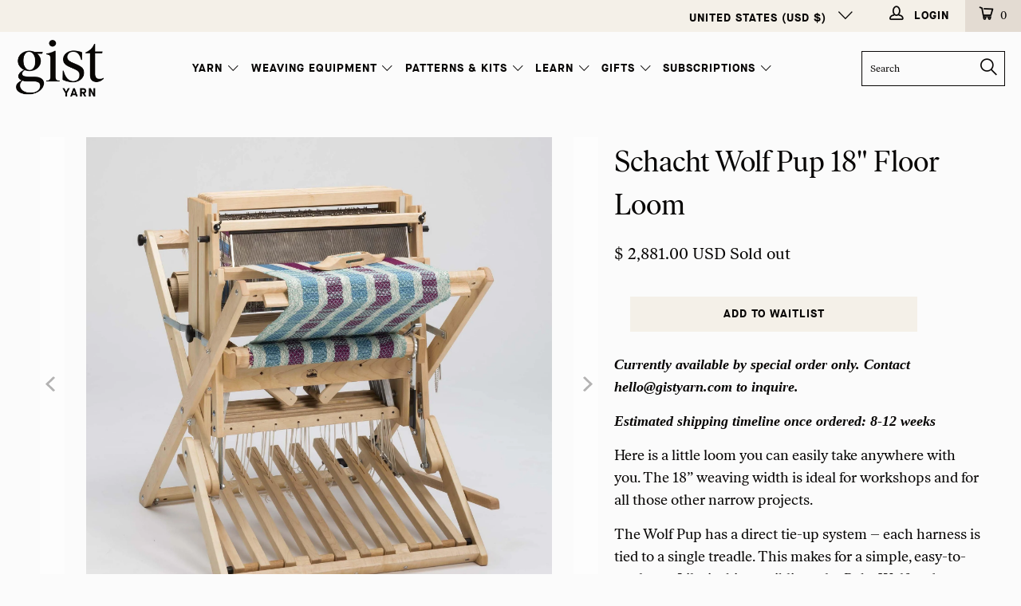

--- FILE ---
content_type: text/html; charset=utf-8
request_url: https://www.gistyarn.com/collections/floor-looms/products/schacht-wolf-pup-18-4-harness-floor-loom
body_size: 61333
content:


 <!DOCTYPE html>
<html class="no-js no-touch" lang="en"> <head> <meta charset="utf-8"> <meta http-equiv="cleartype" content="on"> <meta name="robots" content="index,follow"> <!-- Google Tag Manager --> <script>(function(w,d,s,l,i){w[l]=w[l]||[];w[l].push({'gtm.start':
    new Date().getTime(),event:'gtm.js'});var f=d.getElementsByTagName(s)[0],
    j=d.createElement(s),dl=l!='dataLayer'?'&l='+l:'';j.async=true;j.src=
    'https://www.googletagmanager.com/gtm.js?id='+i+dl;f.parentNode.insertBefore(j,f);
    })(window,document,'script','dataLayer','GTM-TFN6TSP');</script> <!-- End Google Tag Manager --> <!-- Global site tag (gtag.js) - Google Analytics --> <script async src="https://www.googletagmanager.com/gtag/js?id=G-2DZVG62BY9"></script> <script>
      window.dataLayer = window.dataLayer || [];
      function gtag(){dataLayer.push(arguments);}
      gtag('js', new Date());

      gtag('config', 'G-2DZVG62BY9');</script> <!-- Mobile Specific Metas --> <meta name="HandheldFriendly" content="True"> <meta name="MobileOptimized" content="320"> <meta name="viewport" content="width=device-width,initial-scale=1"> <meta name="theme-color" content="#fbfbfb"> <title>
      Schacht Wolf Pup 18&quot; Floor Loom - Gist Yarn</title> <meta name="description" content="A little loom you can easily take anywhere with you. The 18” weaving width is ideal for workshops and for all those other narrow projects."/> <!-- Preconnect Domains --> <link rel="preconnect" href="https://fonts.shopifycdn.com" /> <link rel="preconnect" href="https://cdn.shopify.com" /> <link rel="preconnect" href="https://v.shopify.com" /> <link rel="preconnect" href="https://cdn.shopifycloud.com" /> <link rel="preconnect" href="https://monorail-edge.shopifysvc.com"> <!-- fallback for browsers that don't support preconnect --> <link rel="dns-prefetch" href="https://fonts.shopifycdn.com" /> <link rel="dns-prefetch" href="https://cdn.shopify.com" /> <link rel="dns-prefetch" href="https://v.shopify.com" /> <link rel="dns-prefetch" href="https://cdn.shopifycloud.com" /> <link rel="dns-prefetch" href="https://monorail-edge.shopifysvc.com"> <!-- Preload Assets --> <link rel="preload" href="//www.gistyarn.com/cdn/shop/t/100/assets/fancybox.css?v=19278034316635137701753817808" as="style"> <link rel="preload" href="//www.gistyarn.com/cdn/shop/t/100/assets/styles.css?v=158440371862770441521763679886" as="style"> <link rel="preload" href="//www.gistyarn.com/cdn/shop/t/100/assets/jquery.min.js?v=81049236547974671631753817808" as="script"> <link rel="preload" href="//www.gistyarn.com/cdn/shop/t/100/assets/vendors.js?v=127819769031359371431753817808" as="script"> <link rel="preload" href="//www.gistyarn.com/cdn/shop/t/100/assets/sections.js?v=178644024802129980611753817808" as="script"> <link rel="preload" href="//www.gistyarn.com/cdn/shop/t/100/assets/utilities.js?v=66954280358454203371753817808" as="script"> <link rel="preload" href="//www.gistyarn.com/cdn/shop/t/100/assets/app.js?v=120561639221435097401753817808" as="script"> <script src="//www.gistyarn.com/cdn/shop/t/100/assets/jquery.min.js?v=81049236547974671631753817808" type="text/javascript"></script>
<script>
  
 let thankyou_page=false;
     
  
let delay_loading_scripts = true;

  delay_loading_scripts = true;


var _0x9eea=["\x49\x6D\x61\x67\x65\x2D\x2D\x6C\x61\x7A\x79\x4C\x6F\x61\x64","\x49\x6D\x61\x67\x65\x2D\x2D\x6C\x61\x7A\x79\x4C\x6F\x61\x64\x69\x6E\x67","\x49\x6D\x61\x67\x65\x2D\x2D\x6C\x61\x7A\x79\x4C\x6F\x61\x64\x65\x64\x20\x6C\x61\x7A\x79\x6C\x6F\x61\x64\x65\x64","\x73\x72\x63","\x73\x72\x63\x73\x65\x74","\x77\x69\x64\x74\x68\x73","\x75\x73\x65\x72\x41\x67\x65\x6E\x74","\x74\x65\x73\x74","\x67\x65\x74\x54\x69\x6D\x65","\x73\x63\x72\x6F\x6C\x6C","\x72\x65\x6D\x6F\x76\x65\x45\x76\x65\x6E\x74\x4C\x69\x73\x74\x65\x6E\x65\x72","\x66\x6F\x72\x45\x61\x63\x68","\x66\x69\x72\x73\x74\x5F\x73\x63\x72\x6F\x6C\x6C","\x63\x6C\x69\x63\x6B","\x66\x69\x72\x73\x74\x5F\x63\x6C\x69\x63\x6B","\x6D\x6F\x75\x73\x65\x5F\x6D\x6F\x76\x65","\x61\x64\x64\x45\x76\x65\x6E\x74\x4C\x69\x73\x74\x65\x6E\x65\x72","\x6D\x6F\x75\x73\x65\x6D\x6F\x76\x65","\x70\x75\x73\x68","\x69\x6D\x67","\x2E","\x73\x65\x6C\x65\x63\x74\x6F\x72","\x63\x6C\x61\x73\x73","","\x63\x61\x6C\x6C\x62\x61\x63\x6B","\x70\x61\x67\x65\x59\x4F\x66\x66\x73\x65\x74","\x3A\x76\x69\x73\x69\x62\x6C\x65","\x69\x73","\x74\x6F\x70","\x6F\x66\x66\x73\x65\x74","\x69\x6E\x6E\x65\x72\x48\x65\x69\x67\x68\x74","\x74\x79\x70\x65","\x6F\x6E\x65\x74\x69\x6D\x65","\x73\x70\x6C\x69\x63\x65","\x65\x61\x63\x68","\x64\x61\x74\x61\x73\x65\x74","\x7B\x77\x69\x64\x74\x68\x7D","\x69\x6E\x63\x6C\x75\x64\x65\x73","\x72\x65\x70\x6C\x61\x63\x65","\x20","\x77","\x70\x61\x72\x73\x65","\x2C","\x6A\x6F\x69\x6E","\x73\x70\x6C\x69\x74","\x74\x72\x69\x6D","\x6C\x65\x6E\x67\x74\x68","\x6F\x66\x66\x73\x65\x74\x57\x69\x64\x74\x68","\x61\x74\x74\x72\x69\x62\x75\x74\x65\x73","\x6F\x70\x74\x69\x6F\x6E\x73","\x62\x61\x63\x6B\x67\x72\x6F\x75\x6E\x64\x49\x6D\x61\x67\x65","\x73\x74\x79\x6C\x65","\x75\x72\x6C\x28\x27","\x29\x27","\x72\x65\x6D\x6F\x76\x65","\x63\x6C\x61\x73\x73\x4C\x69\x73\x74","\x6C\x6F\x61\x64\x65\x64","\x61\x64\x64\x43\x6C\x61\x73\x73","\x64\x61\x74\x61\x2D\x73\x72\x63","\x72\x65\x6D\x6F\x76\x65\x41\x74\x74\x72\x69\x62\x75\x74\x65","\x72\x65\x73\x69\x7A\x65","\x6F\x72\x69\x65\x6E\x74\x61\x74\x69\x6F\x6E\x43\x68\x61\x6E\x67\x65","\x44\x4F\x4D\x43\x6F\x6E\x74\x65\x6E\x74\x4C\x6F\x61\x64\x65\x64","\x6C\x61\x7A\x79\x6C\x6F\x61\x64","\x69\x6D\x61\x67\x65\x73","\x66\x75\x6E\x63\x74\x69\x6F\x6E","\x6A\x71\x75\x65\x72\x79","\x66\x69\x6C\x65\x73","\x73\x63\x72\x69\x70\x74","\x73\x75\x62\x73\x74\x72\x69\x6E\x67","\x72\x61\x6E\x64\x6F\x6D","\x64\x65\x6C\x61\x79","\x6C\x6F\x61\x64\x69\x6E\x67","\x6C\x61\x7A\x79","\x75\x73\x65\x72","\x69\x6E\x74\x65\x72\x61\x63\x74\x69\x6F\x6E","\x6D\x6F\x75\x73\x65\x4D\x6F\x76\x65","\x66\x69\x72\x73\x74\x53\x63\x72\x6F\x6C\x6C","\x66\x69\x72\x73\x74\x43\x6C\x69\x63\x6B","\x6D\x6F\x75\x73\x65","\x70\x72\x6F\x6D\x69\x73\x65\x73","\x67\x65\x74","\x6E\x61\x6D\x65","\x77\x69\x6E\x64\x6F\x77","\x61\x64\x64","\x63\x61\x6E\x63\x65\x6C","\x73\x74\x61\x72\x74","\x6D\x6F\x62\x69\x6C\x65","\x64\x65\x73\x6B\x74\x6F\x70","\x74\x69\x6D\x65\x72\x73","\x63\x72\x65\x61\x74\x65\x45\x6C\x65\x6D\x65\x6E\x74","\x61\x73\x79\x6E\x63","\x6B\x65\x79\x73","\x68\x61\x73\x4F\x77\x6E\x50\x72\x6F\x70\x65\x72\x74\x79","\x73\x65\x74\x41\x74\x74\x72\x69\x62\x75\x74\x65","\x6F\x6E\x6C\x6F\x61\x64","\x6F\x6E\x65\x72\x72\x6F\x72","\x61\x70\x70\x65\x6E\x64","\x68\x65\x61\x64","\x6C\x69\x6E\x6B","\x68\x72\x65\x66","\x72\x65\x6C","\x73\x74\x79\x6C\x65\x73\x68\x65\x65\x74","\x74\x65\x78\x74\x2F\x63\x73\x73","\x6D\x65\x64\x69\x61","\x61\x6C\x6C","\x75\x6E\x64\x65\x66\x69\x6E\x65\x64","\x6F\x62\x6A\x65\x63\x74","\x6C\x6F\x61\x64","\x64\x65\x66\x61\x75\x6C\x74","\x69\x73\x41\x72\x72\x61\x79","\x70\x72\x6F\x6D\x69\x73\x65","\x70\x72\x6F\x63\x65\x73\x73"];const __optimize=(function(_0x2703x2){const _0x2703x3={'\x66\x69\x6C\x65\x73':{},'\x70\x72\x6F\x6D\x69\x73\x65\x73':{}};const _0x2703x4=(/Android|webOS|iPhone|iPad|iPod|BlackBerry|IEMobile|Opera Mini/i[_0x9eea[7]](navigator[_0x9eea[6]]));const _0x2703x5=(function(){let _0x2703x6=0;function _0x2703x7(){_0x2703x6=  new Date()[_0x9eea[8]]()}function _0x2703x8(){return  new Date()[_0x9eea[8]]()- _0x2703x6}return {start:_0x2703x7,get:_0x2703x8}})();const _0x2703x9=(function(){const _0x2703xa={first_scroll:[],first_click:[],mouse_move:[]};const _0x2703xb=function(){document[_0x9eea[10]](_0x9eea[9],_0x2703xb);_0x2703xa[_0x9eea[12]][_0x9eea[11]](function(_0x2703xc){_0x2703xc()})};const _0x2703xd=function(){document[_0x9eea[10]](_0x9eea[13],_0x2703xd);_0x2703xa[_0x9eea[14]][_0x9eea[11]](function(_0x2703xc){_0x2703xc()})};const _0x2703xe=function(){document[_0x9eea[10]](_0x9eea[13],_0x2703xe);_0x2703xa[_0x9eea[15]][_0x9eea[11]](function(_0x2703xc){_0x2703xc()})};document[_0x9eea[16]](_0x9eea[9],_0x2703xb);document[_0x9eea[16]](_0x9eea[13],_0x2703xd);document[_0x9eea[16]](_0x9eea[17],_0x2703xe);return {firstClick:function(_0x2703xc){_0x2703xa[_0x9eea[14]][_0x9eea[18]](_0x2703xc)},firstScroll:function(_0x2703xc){_0x2703xa[_0x9eea[12]][_0x9eea[18]](_0x2703xc)},mouseMove:function(_0x2703xc){_0x2703xa[_0x9eea[15]][_0x9eea[18]](_0x2703xc)}}})();const _0x2703xf=(function(){const _0x2703xa=[];function _0x2703x10(_0x2703x11){_0x2703xa[_0x9eea[18]]({type:_0x9eea[19],selector:`${_0x9eea[20]}${_0x2703x11[_0x9eea[22]][_0x9eea[21]]}${_0x9eea[23]}`,options:_0x2703x11,onetime:false});_0x2703x14()}function _0x2703xc(_0x2703x12,_0x2703xc,_0x2703x13){_0x2703xa[_0x9eea[18]]({type:_0x9eea[24],selector:_0x2703x12,callback:_0x2703xc,onetime:_0x2703x13?_0x2703x13:true});_0x2703x14()}function _0x2703x14(){_0x2703xa[_0x9eea[11]](function(_0x2703x15,_0x2703x16){$(`${_0x9eea[23]}${_0x2703x15[_0x9eea[21]]}${_0x9eea[23]}`)[_0x9eea[34]](function(){var _0x2703x17=window[_0x9eea[25]];const _0x2703x18=$(this);if(_0x2703x18[_0x9eea[27]](_0x9eea[26])&& _0x2703x18[_0x9eea[29]]()[_0x9eea[28]]<= (window[_0x9eea[30]]+ _0x2703x17)){if(_0x2703x15[_0x9eea[31]]== _0x9eea[19]){_0x2703x27(_0x2703x18[0],_0x2703x15)}else {if(_0x2703x15[_0x9eea[31]]== _0x9eea[24]){_0x2703x15[_0x9eea[24]](_0x2703x18[0],_0x2703x15)}};if(_0x2703x15[_0x9eea[32]]){_0x2703xa[_0x9eea[33]](_0x2703x16,1);return false}}})})}function _0x2703x19(_0x2703x1a){return _0x2703x1a instanceof  HTMLImageElement}function _0x2703x1b(_0x2703x1a,_0x2703x1c,_0x2703x1d,_0x2703x1e){const _0x2703x1f=_0x2703x1a[_0x9eea[35]][_0x2703x1c];const _0x2703x20=_0x2703x1a[_0x9eea[35]][_0x2703x1d];if(!_0x2703x1f||  !_0x2703x20 ||  !_0x2703x1f[_0x9eea[37]](_0x9eea[36])){return};const _0x2703x21=[];JSON[_0x9eea[41]](_0x2703x20)[_0x9eea[11]](function(_0x2703x22){let _0x2703x23=_0x2703x1f[_0x9eea[38]](_0x9eea[36],_0x2703x22)+ `${_0x9eea[39]}${_0x2703x22}${_0x9eea[40]}`;_0x2703x21[_0x9eea[18]](_0x2703x23)});_0x2703x1a[_0x9eea[35]][_0x2703x1e]= _0x2703x21[_0x9eea[43]](_0x9eea[42]);delete _0x2703x1a[_0x9eea[35]][_0x2703x1c];delete _0x2703x1a[_0x9eea[35]][_0x2703x1d]}function _0x2703x24(_0x2703x1a,_0x2703x1f,_0x2703x21){if(!_0x2703x21){return _0x2703x1f};_0x2703x21= _0x2703x21[_0x9eea[44]](_0x9eea[42]);let _0x2703x25=_0x9eea[23];for(var _0x2703x26 in _0x2703x21){_0x2703x25= _0x2703x21[_0x2703x26][_0x9eea[45]]()[_0x9eea[44]](_0x9eea[39]);if(_0x2703x25[_0x9eea[46]]== 1){continue};if(_0x2703x1a[_0x9eea[47]]< parseInt(_0x2703x25[1][_0x9eea[38]](_0x9eea[40],_0x9eea[23]))){return _0x2703x25[0]}};return _0x2703x25[0]}function _0x2703x27(_0x2703x1a,_0x2703x15){_0x2703x1b(_0x2703x1a,_0x2703x15[_0x9eea[49]][_0x9eea[48]][_0x9eea[3]],_0x2703x15[_0x9eea[49]][_0x9eea[48]][_0x9eea[5]],_0x2703x15[_0x9eea[49]][_0x9eea[48]][_0x9eea[4]]);const _0x2703x1f=_0x2703x24(_0x2703x1a,_0x2703x1a[_0x9eea[35]][_0x2703x15[_0x9eea[49]][_0x9eea[48]][_0x9eea[3]]],_0x2703x1a[_0x9eea[35]][_0x2703x15[_0x9eea[49]][_0x9eea[48]][_0x9eea[4]]]);if(_0x2703x19(_0x2703x1a)){_0x2703x1a[_0x9eea[3]]= _0x2703x1f}else {_0x2703x1a[_0x9eea[51]][_0x9eea[50]]= `${_0x9eea[52]}${_0x2703x1f}${_0x9eea[53]}`};_0x2703x1a[_0x9eea[55]][_0x9eea[54]](_0x2703x15[_0x9eea[49]][_0x9eea[22]][_0x9eea[21]]);$(_0x2703x1a)[_0x9eea[57]](_0x2703x15[_0x9eea[49]][_0x9eea[22]][_0x9eea[56]]);_0x2703x1a[_0x9eea[59]](_0x9eea[58])}function _0x2703x28(){document[_0x9eea[16]](_0x9eea[9],_0x2703x14);window[_0x9eea[16]](_0x9eea[60],_0x2703x14);window[_0x9eea[16]](_0x9eea[61],_0x2703x14);_0x2703x14()}document[_0x9eea[16]](_0x9eea[62],function(){_0x2703x28()});_0x2703x14();return {images:_0x2703x10,callback:_0x2703xc,process:_0x2703x14}})();_0x2703xf[_0x9eea[64]](_0x2703x2[_0x9eea[63]]);const _0x2703x29=(function(){const _0x2703x2a=(_0x9eea[65]==  typeof requestIdleCallback);let _0x2703x2b=undefined;function _0x2703x2c(_0x2703xc){return _0x2703x2b= _0x2703x2a?requestIdleCallback(_0x2703xc):function(){return setTimeout(function(){_0x2703xc()},0)}()}function _0x2703x2d(){if(!_0x2703x2b){return};_0x2703x2b= _0x2703x2a?function(){cancelIdleCallback(_0x2703x2b);_0x2703x2b= undefined}:function(_0x2703xc){}}return {add:_0x2703x2c,cancel:_0x2703x2d}})();const _0x2703x2e=(function(){in_progress= true;_0x2703x3[_0x9eea[67]][_0x9eea[66]]= {name:_0x9eea[66],type:_0x9eea[68],src:_0x9eea[23],loading:false,loaded:true,callback:_0x9eea[23],options:{},delay:0};function _0x2703x2f(_0x2703x30,_0x2703x1f,_0x2703x31,_0x2703xc,_0x2703x2){_0x2703x31= _0x2703x31|| Math[_0x9eea[70]]().toString(36)[_0x9eea[69]](2,5);_0x2703x3[_0x9eea[67]][_0x2703x31]= {name:_0x2703x31,type:_0x2703x30,src:_0x2703x1f,loading:false,loaded:false,callback:_0x2703xc,options:_0x2703x2,delay:_0x2703x2[_0x9eea[71]]?_0x2703x2[_0x9eea[71]]:0};if(_0x2703x2[_0x9eea[71]]&& _0x2703x2[_0x9eea[71]]==  -1){_0x2703x39(_0x2703x3[_0x9eea[67]][_0x2703x31])};const _0x2703x32=function(){const _0x2703x33=_0x2703x3[_0x9eea[67]][_0x2703x31];if(!_0x2703x33[_0x9eea[56]]&&  !_0x2703x33[_0x9eea[72]]){_0x2703x39(_0x2703x33)}};if(_0x2703x2[_0x9eea[73]]){_0x2703xf[_0x9eea[24]](_0x2703x2[_0x9eea[73]],_0x2703x32)};if(_0x2703x2[_0x9eea[74]]){if(_0x2703x2[_0x9eea[74]][_0x9eea[75]]){_0x2703x9[_0x9eea[76]](_0x2703x32);_0x2703x9[_0x9eea[77]](_0x2703x32);_0x2703x9[_0x9eea[78]](_0x2703x32)}else {_0x2703x2[_0x9eea[74]][_0x9eea[79]]&& _0x2703x9[_0x9eea[76]](_0x2703x32);_0x2703x2[_0x9eea[74]][_0x9eea[9]]&& _0x2703x9[_0x9eea[77]](_0x2703x32);_0x2703x2[_0x9eea[74]][_0x9eea[13]]&& _0x2703x9[_0x9eea[78]](_0x2703x32)}}}function _0x2703x34(_0x2703x31,_0x2703xc){if(_0x2703x3[_0x9eea[67]][_0x2703x31]&& _0x2703x3[_0x9eea[67]][_0x2703x31][_0x9eea[56]]){return _0x2703xc()};_0x2703x3[_0x9eea[80]][_0x2703x31]= _0x2703x3[_0x9eea[80]][_0x2703x31]|| [];_0x2703x3[_0x9eea[80]][_0x2703x31][_0x9eea[18]](_0x2703xc)}function _0x2703x35(_0x2703x33){if(!_0x2703x33[_0x9eea[56]]&&  !_0x2703x33[_0x9eea[72]] && _0x2703x33[_0x9eea[71]]<= _0x2703x5[_0x9eea[81]]()){return true};return false}function _0x2703x36(){for(const _0x2703x26 in _0x2703x3[_0x9eea[67]]){if(_0x2703x35(_0x2703x3[_0x9eea[67]][_0x2703x26])){return true}};return false}function _0x2703x37(_0x2703x33){if(!_0x2703x33[_0x9eea[56]]){return};_0x2703x33[_0x9eea[24]]&& _0x2703x33[_0x9eea[24]]()&&  delete _0x2703x33[_0x9eea[24]];for(const _0x2703x38 in _0x2703x3[_0x9eea[80]][_0x2703x33[_0x9eea[82]]]){_0x2703x3[_0x9eea[80]][_0x2703x33[_0x9eea[82]]][_0x2703x38]&& _0x2703x3[_0x9eea[80]][_0x2703x33[_0x9eea[82]]][_0x2703x38]()&&  delete _0x2703x3[_0x9eea[80]][_0x2703x33[_0x9eea[82]]][_0x2703x38]}}function _0x2703x39(_0x2703x33){_0x2703x40(_0x2703x33,function(){_0x2703x37(_0x2703x33)})}function _0x2703x3a(){for(const _0x2703x26 in _0x2703x3[_0x9eea[67]]){if(_0x2703x35(_0x2703x3[_0x9eea[67]][_0x2703x26])){_0x2703x39(_0x2703x3[_0x9eea[67]][_0x2703x26]);break}}}function _0x2703x3b(){_0x2703x3[_0x9eea[67]][_0x9eea[83]][_0x9eea[56]]= true;_0x2703x37(_0x2703x3[_0x9eea[67]][_0x9eea[83]])}function _0x2703x3c(){return false;return in_progress}function _0x2703x3d(){_0x2703x36()&& _0x2703x29[_0x9eea[84]](_0x2703x3e)}function _0x2703x3e(){_0x2703x29[_0x9eea[85]]();if(!_0x2703x36()){return};if(!_0x2703x3c()){_0x2703x3a()};_0x2703x3d()}function _0x2703x7(){_0x2703x5[_0x9eea[86]]();_0x2703x29[_0x9eea[84]](function(){_0x2703x2[_0x9eea[89]][_0x2703x4?_0x9eea[87]:_0x9eea[88]][_0x9eea[11]]((_0x2703x3f)=>{setTimeout(function(){_0x2703x3e()},_0x2703x3f)})})}return {load:_0x2703x2f,promise:_0x2703x34,start:_0x2703x7,hasPending:_0x2703x36}})();const _0x2703x40=function(_0x2703x33,_0x2703xc){_0x2703x33[_0x9eea[72]]= true;if(_0x2703x33[_0x9eea[31]]== _0x9eea[68]){if(_0x2703x33[_0x9eea[3]] instanceof  Function){_0x2703x33[_0x9eea[3]]();_0x2703x33[_0x9eea[56]]= true;_0x2703x33[_0x9eea[72]]= false;_0x2703xc(_0x2703x33)}else {let _0x2703x18=document[_0x9eea[90]](_0x9eea[68]);_0x2703x18[_0x9eea[3]]= _0x2703x33[_0x9eea[3]];_0x2703x18[_0x9eea[91]]= _0x2703x33[_0x9eea[49]][_0x9eea[91]]?_0x2703x33[_0x9eea[49]][_0x9eea[91]]:false;if(_0x2703x33[_0x9eea[49]][_0x9eea[48]]&& Object[_0x9eea[92]](_0x2703x33[_0x9eea[49]][_0x9eea[48]])[_0x9eea[46]]> 0){for(var _0x2703x41 in _0x2703x33[_0x9eea[49]][_0x9eea[48]]){if(!_0x2703x33[_0x9eea[49]][_0x9eea[48]][_0x9eea[93]](_0x2703x41)){continue};_0x2703x18[_0x9eea[94]](_0x2703x41,_0x2703x33[_0x9eea[49]][_0x9eea[48]][_0x2703x41])}};_0x2703x18[_0x9eea[95]]= _0x2703x18[_0x9eea[96]]= function(){_0x2703x33[_0x9eea[56]]= true;_0x2703x33[_0x9eea[72]]= false;_0x2703xc(_0x2703x33)};document[_0x9eea[98]][_0x9eea[97]](_0x2703x18)}}else {if(_0x2703x33[_0x9eea[31]]== _0x9eea[99]){let _0x2703x18=document[_0x9eea[90]](_0x9eea[99]);_0x2703x18[_0x9eea[100]]= _0x2703x33[_0x9eea[3]];_0x2703x18[_0x9eea[101]]= _0x2703x33[_0x9eea[49]][_0x9eea[101]]?_0x2703x33[_0x9eea[49]][_0x9eea[101]]:_0x9eea[102];_0x2703x18[_0x9eea[31]]= _0x2703x33[_0x9eea[49]][_0x9eea[31]]?_0x2703x33[_0x9eea[49]][_0x9eea[31]]:_0x9eea[103];_0x2703x18[_0x9eea[104]]= _0x2703x33[_0x9eea[49]][_0x9eea[104]]?_0x2703x33[_0x9eea[49]][_0x9eea[104]]:_0x9eea[105];_0x2703x18[_0x9eea[91]]= _0x2703x33[_0x9eea[49]][_0x9eea[91]]?_0x2703x33[_0x9eea[49]][_0x9eea[91]]:true;delete _0x2703x33[_0x9eea[49]][_0x9eea[91]];delete _0x2703x33[_0x9eea[49]][_0x9eea[101]];delete _0x2703x33[_0x9eea[49]][_0x9eea[31]];delete _0x2703x33[_0x9eea[49]][_0x9eea[104]];if(_0x2703x33[_0x9eea[49]][_0x9eea[48]]&& Object[_0x9eea[92]](_0x2703x33[_0x9eea[49]][_0x9eea[48]])[_0x9eea[46]]> 0){for(var _0x2703x41 in _0x2703x33[_0x9eea[49]][_0x9eea[48]]){if(!_0x2703x33[_0x9eea[49]][_0x9eea[48]][_0x9eea[93]](_0x2703x41)){continue};_0x2703x18[_0x9eea[94]](_0x2703x41,_0x2703x33[_0x9eea[49]][_0x9eea[48]][_0x2703x41])}};_0x2703x18[_0x9eea[95]]= _0x2703x18[_0x9eea[96]]= function(){_0x2703x33[_0x9eea[56]]= true;_0x2703x33[_0x9eea[72]]= false;_0x2703xc(_0x2703x33)};document[_0x9eea[98]][_0x9eea[97]](_0x2703x18)}}};const _0x2703x42=(function(){function _0x2703x43(_0x2703x1f,_0x2703x31,_0x2703xc,_0x2703x44){if( typeof _0x2703x44=== _0x9eea[106]){_0x2703x44= {};if( typeof _0x2703x31=== _0x9eea[107]){_0x2703x44= _0x2703x31;_0x2703x31= undefined};if( typeof _0x2703xc=== _0x9eea[107]){_0x2703x44= _0x2703xc;_0x2703xc= undefined}};_0x2703x44[_0x9eea[71]]=  -1;_0x2703x2e[_0x9eea[108]](_0x9eea[68],_0x2703x1f,_0x2703x31,_0x2703xc,_0x2703x44)}function _0x2703x2c(_0x2703x1f,_0x2703x31,_0x2703xc,_0x2703x44){if( typeof _0x2703x44=== _0x9eea[106]){_0x2703x44= {};if( typeof _0x2703x31=== _0x9eea[107]){_0x2703x44= _0x2703x31;_0x2703x31= undefined};if( typeof _0x2703xc=== _0x9eea[107]){_0x2703x44= _0x2703xc;_0x2703xc= undefined}};_0x2703x44[_0x9eea[71]]= _0x2703x2[_0x9eea[89]][_0x9eea[109]][_0x2703x4?_0x9eea[87]:_0x9eea[88]];_0x2703x2e[_0x9eea[108]](_0x9eea[68],_0x2703x1f,_0x2703x31,_0x2703xc,_0x2703x44)}function _0x2703x45(_0x2703x1f,_0x2703x46,_0x2703x31,_0x2703xc,_0x2703x44){if( typeof _0x2703x44=== _0x9eea[106]){_0x2703x44= {};if( typeof _0x2703x31=== _0x9eea[107]){_0x2703x44= _0x2703x31;_0x2703x31= undefined};if( typeof _0x2703xc=== _0x9eea[107]){_0x2703x44= _0x2703xc;_0x2703xc= undefined}};let _0x2703x47=_0x2703x2[_0x9eea[89]][_0x9eea[109]][_0x9eea[88]];if(Array[_0x9eea[110]](_0x2703x46)){if( typeof _0x2703x46[1]!== _0x9eea[106]){_0x2703x47= _0x2703x46[1]};_0x2703x46= _0x2703x46[0]};_0x2703x44[_0x9eea[71]]= _0x2703x4?_0x2703x46:_0x2703x47;_0x2703x2e[_0x9eea[108]](_0x9eea[68],_0x2703x1f,_0x2703x31,_0x2703xc,_0x2703x44)}function _0x2703x48(_0x2703x31,_0x2703x42){_0x2703x2e[_0x9eea[111]](_0x2703x31,_0x2703x42)}return {now:_0x2703x43,add:_0x2703x2c,addAfter:_0x2703x45,after:_0x2703x48}}());const _0x2703x49=(function(){function _0x2703x43(_0x2703x1f,_0x2703x31,_0x2703xc,_0x2703x44){if( typeof _0x2703x44=== _0x9eea[106]){_0x2703x44= {};if( typeof _0x2703x31=== _0x9eea[107]){_0x2703x44= _0x2703x31;_0x2703x31= undefined};if( typeof _0x2703xc=== _0x9eea[107]){_0x2703x44= _0x2703xc;_0x2703xc= undefined}};_0x2703x44[_0x9eea[71]]=  -1;_0x2703x2c(_0x2703x1f,_0x2703x31,_0x2703xc,_0x2703x44)}function _0x2703x2c(_0x2703x1f,_0x2703x31,_0x2703xc,_0x2703x44){if( typeof _0x2703x44=== _0x9eea[106]){_0x2703x44= {};if( typeof _0x2703x31=== _0x9eea[107]){_0x2703x44= _0x2703x31;_0x2703x31= undefined};if( typeof _0x2703xc=== _0x9eea[107]){_0x2703x44= _0x2703xc;_0x2703xc= undefined}};_0x2703x44[_0x9eea[71]]= 0;_0x2703x2e[_0x9eea[108]](_0x9eea[99],_0x2703x1f,_0x2703x31,_0x2703xc,_0x2703x44)}function _0x2703x45(_0x2703x1f,_0x2703x46,_0x2703x31,_0x2703xc,_0x2703x44){if( typeof _0x2703x44=== _0x9eea[106]){_0x2703x44= {};if( typeof _0x2703x31=== _0x9eea[107]){_0x2703x44= _0x2703x31;_0x2703x31= undefined};if( typeof _0x2703xc=== _0x9eea[107]){_0x2703x44= _0x2703xc;_0x2703xc= undefined}};let _0x2703x47=0;if(Array[_0x9eea[110]](_0x2703x46)){if( typeof _0x2703x46[1]!== _0x9eea[106]){_0x2703x47= _0x2703x46[1]};_0x2703x46= _0x2703x46[0]};_0x2703x44[_0x9eea[71]]= _0x2703x4?_0x2703x46:_0x2703x47;_0x2703x2e[_0x9eea[108]](_0x9eea[99],_0x2703x1f,_0x2703x31,_0x2703xc,_0x2703x44)}function _0x2703x48(_0x2703x31,_0x2703x42){_0x2703x2e[_0x9eea[111]](_0x2703x31,_0x2703x42)}return {now:_0x2703x43,add:_0x2703x2c,addAfter:_0x2703x45,after:_0x2703x48}}());let _0x2703x4a;window[_0x9eea[16]](_0x9eea[108],(_0x2703x4b)=>{_0x2703x2e[_0x9eea[86]]()});return {isMobile:_0x2703x4,$:$,script:_0x2703x42,link:_0x2703x49,lazyload:{run:_0x2703xf[_0x9eea[112]]}}})({lazyload:{class:{selector:_0x9eea[0],loading:_0x9eea[1],loaded:_0x9eea[2]},attributes:{src:_0x9eea[3],srcset:_0x9eea[4],widths:_0x9eea[5]}},timers:{default:{desktop:2500,mobile:7500},mobile:[601,2501,5001,7501,8501,9501],desktop:[51,251,1201,2001,7501,9501]}})

  function x_parentNode_insertBefore(s, x) {
	const delay = delay_loading_scripts ? [5000, 2600] : [0, 0];
    if (s.src.includes('klaviyo')) {
      __optimize.script.addAfter(s.src, delay, 'klaviyo', {
          user: {
              interaction: true
          }
      });
    } else if (s.src.includes('freeshipping')) {
      __optimize.script.addAfter(s.src, [2500, 100], 'freeshipping', {
          user: {
              interaction: true
          }
      });
    } else {
      __optimize.script.addAfter(s.src, delay);
    }
  }

  function first_parentNode_insertBefore(s, x) {
    const pinterset= s.src.includes('trekkie.storefront');
  	const delay = delay_loading_scripts ? [5000, 2600] : [0, 0];
      
      if(pinterset && thankyou_page ){
          __optimize.script.now(s.src,'trekkie.storefront');
      }else{
          __optimize.script.addAfter(s.src, delay);
       }
  }

//  window.$ = __optimize.$;
</script> <!-- Stylesheet for Fancybox library --> <link href="//www.gistyarn.com/cdn/shop/t/100/assets/fancybox.css?v=19278034316635137701753817808" rel="stylesheet" type="text/css" media="all" /> <!-- Stylesheets for Turbo --> <link href="//www.gistyarn.com/cdn/shop/t/100/assets/styles.css?v=158440371862770441521763679886" rel="stylesheet" type="text/css" media="all" /> <!-- THEME STYLES --> <style>.vo-container{margin:0 auto;position:relative;width:calc(100% - 40px)}@media (min-width:620px){.vo-container{width:calc(100% - 80px)}}@media (min-width:1000px){.vo-container{width:calc(100% - 160px)}}.f{display:flex}.aic{align-items:center}.hide{display:none}.sr-only{display:block;height:0;overflow:hidden;text-indent:-9999px;width:0}</style> <link href="//www.gistyarn.com/cdn/shop/t/100/assets/commons.css?v=173851356465284229801753817808" rel="stylesheet" type="text/css" media="all" /> <link href="//www.gistyarn.com/cdn/shop/t/100/assets/entry-layout-theme.css?v=106842393507300178131753817808" rel="stylesheet" type="text/css" media="all" /> <!-- END THEME STYLES --><script>
  window.dataLayer = window.dataLayer || [];
  window.addEventListener("klaviyoForms", function(e) {
    if (e.detail.type === 'submit') {
      if (e.detail.formId === "SrcmYn") {
        console.log('[Klaviyo] Submit form popup')
        window.dataLayer.push({
          event: "subscribe_button_popup_new"
        });
      }
    }
  });
</script>
<script>
      window.lazySizesConfig = window.lazySizesConfig || {};

      lazySizesConfig.expand = 300;
      lazySizesConfig.loadHidden = false;

      /*! lazysizes - v5.2.2 - bgset plugin */
      !function(e,t){var a=function(){t(e.lazySizes),e.removeEventListener("lazyunveilread",a,!0)};t=t.bind(null,e,e.document),"object"==typeof module&&module.exports?t(require("lazysizes")):"function"==typeof define&&define.amd?define(["lazysizes"],t):e.lazySizes?a():e.addEventListener("lazyunveilread",a,!0)}(window,function(e,z,g){"use strict";var c,y,b,f,i,s,n,v,m;e.addEventListener&&(c=g.cfg,y=/\s+/g,b=/\s*\|\s+|\s+\|\s*/g,f=/^(.+?)(?:\s+\[\s*(.+?)\s*\])(?:\s+\[\s*(.+?)\s*\])?$/,i=/^\s*\(*\s*type\s*:\s*(.+?)\s*\)*\s*$/,s=/\(|\)|'/,n={contain:1,cover:1},v=function(e,t){var a;t&&((a=t.match(i))&&a[1]?e.setAttribute("type",a[1]):e.setAttribute("media",c.customMedia[t]||t))},m=function(e){var t,a,i,r;e.target._lazybgset&&(a=(t=e.target)._lazybgset,(i=t.currentSrc||t.src)&&((r=g.fire(a,"bgsetproxy",{src:i,useSrc:s.test(i)?JSON.stringify(i):i})).defaultPrevented||(a.style.backgroundImage="url("+r.detail.useSrc+")")),t._lazybgsetLoading&&(g.fire(a,"_lazyloaded",{},!1,!0),delete t._lazybgsetLoading))},addEventListener("lazybeforeunveil",function(e){var t,a,i,r,s,n,l,d,o,u;!e.defaultPrevented&&(t=e.target.getAttribute("data-bgset"))&&(o=e.target,(u=z.createElement("img")).alt="",u._lazybgsetLoading=!0,e.detail.firesLoad=!0,a=t,i=o,r=u,s=z.createElement("picture"),n=i.getAttribute(c.sizesAttr),l=i.getAttribute("data-ratio"),d=i.getAttribute("data-optimumx"),i._lazybgset&&i._lazybgset.parentNode==i&&i.removeChild(i._lazybgset),Object.defineProperty(r,"_lazybgset",{value:i,writable:!0}),Object.defineProperty(i,"_lazybgset",{value:s,writable:!0}),a=a.replace(y," ").split(b),s.style.display="none",r.className=c.lazyClass,1!=a.length||n||(n="auto"),a.forEach(function(e){var t,a=z.createElement("source");n&&"auto"!=n&&a.setAttribute("sizes",n),(t=e.match(f))?(a.setAttribute(c.srcsetAttr,t[1]),v(a,t[2]),v(a,t[3])):a.setAttribute(c.srcsetAttr,e),s.appendChild(a)}),n&&(r.setAttribute(c.sizesAttr,n),i.removeAttribute(c.sizesAttr),i.removeAttribute("sizes")),d&&r.setAttribute("data-optimumx",d),l&&r.setAttribute("data-ratio",l),s.appendChild(r),i.appendChild(s),setTimeout(function(){g.loader.unveil(u),g.rAF(function(){g.fire(u,"_lazyloaded",{},!0,!0),u.complete&&m({target:u})})}))}),z.addEventListener("load",m,!0),e.addEventListener("lazybeforesizes",function(e){var t,a,i,r;e.detail.instance==g&&e.target._lazybgset&&e.detail.dataAttr&&(t=e.target._lazybgset,i=t,r=(getComputedStyle(i)||{getPropertyValue:function(){}}).getPropertyValue("background-size"),!n[r]&&n[i.style.backgroundSize]&&(r=i.style.backgroundSize),n[a=r]&&(e.target._lazysizesParentFit=a,g.rAF(function(){e.target.setAttribute("data-parent-fit",a),e.target._lazysizesParentFit&&delete e.target._lazysizesParentFit})))},!0),z.documentElement.addEventListener("lazybeforesizes",function(e){var t,a;!e.defaultPrevented&&e.target._lazybgset&&e.detail.instance==g&&(e.detail.width=(t=e.target._lazybgset,a=g.gW(t,t.parentNode),(!t._lazysizesWidth||a>t._lazysizesWidth)&&(t._lazysizesWidth=a),t._lazysizesWidth))}))});

      /*! lazysizes - v5.2.2 */
      !function(e){var t=function(u,D,f){"use strict";var k,H;if(function(){var e;var t={lazyClass:"lazyload",loadedClass:"lazyloaded",loadingClass:"lazyloading",preloadClass:"lazypreload",errorClass:"lazyerror",autosizesClass:"lazyautosizes",srcAttr:"data-src",srcsetAttr:"data-srcset",sizesAttr:"data-sizes",minSize:40,customMedia:{},init:true,expFactor:1.5,hFac:.8,loadMode:2,loadHidden:true,ricTimeout:0,throttleDelay:125};H=u.lazySizesConfig||u.lazysizesConfig||{};for(e in t){if(!(e in H)){H[e]=t[e]}}}(),!D||!D.getElementsByClassName){return{init:function(){},cfg:H,noSupport:true}}var O=D.documentElement,a=u.HTMLPictureElement,P="addEventListener",$="getAttribute",q=u[P].bind(u),I=u.setTimeout,U=u.requestAnimationFrame||I,l=u.requestIdleCallback,j=/^picture$/i,r=["load","error","lazyincluded","_lazyloaded"],i={},G=Array.prototype.forEach,J=function(e,t){if(!i[t]){i[t]=new RegExp("(\\s|^)"+t+"(\\s|$)")}return i[t].test(e[$]("class")||"")&&i[t]},K=function(e,t){if(!J(e,t)){e.setAttribute("class",(e[$]("class")||"").trim()+" "+t)}},Q=function(e,t){var i;if(i=J(e,t)){e.setAttribute("class",(e[$]("class")||"").replace(i," "))}},V=function(t,i,e){var a=e?P:"removeEventListener";if(e){V(t,i)}r.forEach(function(e){t[a](e,i)})},X=function(e,t,i,a,r){var n=D.createEvent("Event");if(!i){i={}}i.instance=k;n.initEvent(t,!a,!r);n.detail=i;e.dispatchEvent(n);return n},Y=function(e,t){var i;if(!a&&(i=u.picturefill||H.pf)){if(t&&t.src&&!e[$]("srcset")){e.setAttribute("srcset",t.src)}i({reevaluate:true,elements:[e]})}else if(t&&t.src){e.src=t.src}},Z=function(e,t){return(getComputedStyle(e,null)||{})[t]},s=function(e,t,i){i=i||e.offsetWidth;while(i<H.minSize&&t&&!e._lazysizesWidth){i=t.offsetWidth;t=t.parentNode}return i},ee=function(){var i,a;var t=[];var r=[];var n=t;var s=function(){var e=n;n=t.length?r:t;i=true;a=false;while(e.length){e.shift()()}i=false};var e=function(e,t){if(i&&!t){e.apply(this,arguments)}else{n.push(e);if(!a){a=true;(D.hidden?I:U)(s)}}};e._lsFlush=s;return e}(),te=function(i,e){return e?function(){ee(i)}:function(){var e=this;var t=arguments;ee(function(){i.apply(e,t)})}},ie=function(e){var i;var a=0;var r=H.throttleDelay;var n=H.ricTimeout;var t=function(){i=false;a=f.now();e()};var s=l&&n>49?function(){l(t,{timeout:n});if(n!==H.ricTimeout){n=H.ricTimeout}}:te(function(){I(t)},true);return function(e){var t;if(e=e===true){n=33}if(i){return}i=true;t=r-(f.now()-a);if(t<0){t=0}if(e||t<9){s()}else{I(s,t)}}},ae=function(e){var t,i;var a=99;var r=function(){t=null;e()};var n=function(){var e=f.now()-i;if(e<a){I(n,a-e)}else{(l||r)(r)}};return function(){i=f.now();if(!t){t=I(n,a)}}},e=function(){var v,m,c,h,e;var y,z,g,p,C,b,A;var n=/^img$/i;var d=/^iframe$/i;var E="onscroll"in u&&!/(gle|ing)bot/.test(navigator.userAgent);var _=0;var w=0;var N=0;var M=-1;var x=function(e){N--;if(!e||N<0||!e.target){N=0}};var W=function(e){if(A==null){A=Z(D.body,"visibility")=="hidden"}return A||!(Z(e.parentNode,"visibility")=="hidden"&&Z(e,"visibility")=="hidden")};var S=function(e,t){var i;var a=e;var r=W(e);g-=t;b+=t;p-=t;C+=t;while(r&&(a=a.offsetParent)&&a!=D.body&&a!=O){r=(Z(a,"opacity")||1)>0;if(r&&Z(a,"overflow")!="visible"){i=a.getBoundingClientRect();r=C>i.left&&p<i.right&&b>i.top-1&&g<i.bottom+1}}return r};var t=function(){var e,t,i,a,r,n,s,l,o,u,f,c;var d=k.elements;if((h=H.loadMode)&&N<8&&(e=d.length)){t=0;M++;for(;t<e;t++){if(!d[t]||d[t]._lazyRace){continue}if(!E||k.prematureUnveil&&k.prematureUnveil(d[t])){R(d[t]);continue}if(!(l=d[t][$]("data-expand"))||!(n=l*1)){n=w}if(!u){u=!H.expand||H.expand<1?O.clientHeight>500&&O.clientWidth>500?500:370:H.expand;k._defEx=u;f=u*H.expFactor;c=H.hFac;A=null;if(w<f&&N<1&&M>2&&h>2&&!D.hidden){w=f;M=0}else if(h>1&&M>1&&N<6){w=u}else{w=_}}if(o!==n){y=innerWidth+n*c;z=innerHeight+n;s=n*-1;o=n}i=d[t].getBoundingClientRect();if((b=i.bottom)>=s&&(g=i.top)<=z&&(C=i.right)>=s*c&&(p=i.left)<=y&&(b||C||p||g)&&(H.loadHidden||W(d[t]))&&(m&&N<3&&!l&&(h<3||M<4)||S(d[t],n))){R(d[t]);r=true;if(N>9){break}}else if(!r&&m&&!a&&N<4&&M<4&&h>2&&(v[0]||H.preloadAfterLoad)&&(v[0]||!l&&(b||C||p||g||d[t][$](H.sizesAttr)!="auto"))){a=v[0]||d[t]}}if(a&&!r){R(a)}}};var i=ie(t);var B=function(e){var t=e.target;if(t._lazyCache){delete t._lazyCache;return}x(e);K(t,H.loadedClass);Q(t,H.loadingClass);V(t,L);X(t,"lazyloaded")};var a=te(B);var L=function(e){a({target:e.target})};var T=function(t,i){try{t.contentWindow.location.replace(i)}catch(e){t.src=i}};var F=function(e){var t;var i=e[$](H.srcsetAttr);if(t=H.customMedia[e[$]("data-media")||e[$]("media")]){e.setAttribute("media",t)}if(i){e.setAttribute("srcset",i)}};var s=te(function(t,e,i,a,r){var n,s,l,o,u,f;if(!(u=X(t,"lazybeforeunveil",e)).defaultPrevented){if(a){if(i){K(t,H.autosizesClass)}else{t.setAttribute("sizes",a)}}s=t[$](H.srcsetAttr);n=t[$](H.srcAttr);if(r){l=t.parentNode;o=l&&j.test(l.nodeName||"")}f=e.firesLoad||"src"in t&&(s||n||o);u={target:t};K(t,H.loadingClass);if(f){clearTimeout(c);c=I(x,2500);V(t,L,true)}if(o){G.call(l.getElementsByTagName("source"),F)}if(s){t.setAttribute("srcset",s)}else if(n&&!o){if(d.test(t.nodeName)){T(t,n)}else{t.src=n}}if(r&&(s||o)){Y(t,{src:n})}}if(t._lazyRace){delete t._lazyRace}Q(t,H.lazyClass);ee(function(){var e=t.complete&&t.naturalWidth>1;if(!f||e){if(e){K(t,"ls-is-cached")}B(u);t._lazyCache=true;I(function(){if("_lazyCache"in t){delete t._lazyCache}},9)}if(t.loading=="lazy"){N--}},true)});var R=function(e){if(e._lazyRace){return}var t;var i=n.test(e.nodeName);var a=i&&(e[$](H.sizesAttr)||e[$]("sizes"));var r=a=="auto";if((r||!m)&&i&&(e[$]("src")||e.srcset)&&!e.complete&&!J(e,H.errorClass)&&J(e,H.lazyClass)){return}t=X(e,"lazyunveilread").detail;if(r){re.updateElem(e,true,e.offsetWidth)}e._lazyRace=true;N++;s(e,t,r,a,i)};var r=ae(function(){H.loadMode=3;i()});var l=function(){if(H.loadMode==3){H.loadMode=2}r()};var o=function(){if(m){return}if(f.now()-e<999){I(o,999);return}m=true;H.loadMode=3;i();q("scroll",l,true)};return{_:function(){e=f.now();k.elements=D.getElementsByClassName(H.lazyClass);v=D.getElementsByClassName(H.lazyClass+" "+H.preloadClass);q("scroll",i,true);q("resize",i,true);q("pageshow",function(e){if(e.persisted){var t=D.querySelectorAll("."+H.loadingClass);if(t.length&&t.forEach){U(function(){t.forEach(function(e){if(e.complete){R(e)}})})}}});if(u.MutationObserver){new MutationObserver(i).observe(O,{childList:true,subtree:true,attributes:true})}else{O[P]("DOMNodeInserted",i,true);O[P]("DOMAttrModified",i,true);setInterval(i,999)}q("hashchange",i,true);["focus","mouseover","click","load","transitionend","animationend"].forEach(function(e){D[P](e,i,true)});if(/d$|^c/.test(D.readyState)){o()}else{q("load",o);D[P]("DOMContentLoaded",i);I(o,2e4)}if(k.elements.length){t();ee._lsFlush()}else{i()}},checkElems:i,unveil:R,_aLSL:l}}(),re=function(){var i;var n=te(function(e,t,i,a){var r,n,s;e._lazysizesWidth=a;a+="px";e.setAttribute("sizes",a);if(j.test(t.nodeName||"")){r=t.getElementsByTagName("source");for(n=0,s=r.length;n<s;n++){r[n].setAttribute("sizes",a)}}if(!i.detail.dataAttr){Y(e,i.detail)}});var a=function(e,t,i){var a;var r=e.parentNode;if(r){i=s(e,r,i);a=X(e,"lazybeforesizes",{width:i,dataAttr:!!t});if(!a.defaultPrevented){i=a.detail.width;if(i&&i!==e._lazysizesWidth){n(e,r,a,i)}}}};var e=function(){var e;var t=i.length;if(t){e=0;for(;e<t;e++){a(i[e])}}};var t=ae(e);return{_:function(){i=D.getElementsByClassName(H.autosizesClass);q("resize",t)},checkElems:t,updateElem:a}}(),t=function(){if(!t.i&&D.getElementsByClassName){t.i=true;re._();e._()}};return I(function(){H.init&&t()}),k={cfg:H,autoSizer:re,loader:e,init:t,uP:Y,aC:K,rC:Q,hC:J,fire:X,gW:s,rAF:ee}}(e,e.document,Date);e.lazySizes=t,"object"==typeof module&&module.exports&&(module.exports=t)}("undefined"!=typeof window?window:{});</script> <!-- Icons --> <link rel="shortcut icon" type="image/x-icon" href="//www.gistyarn.com/cdn/shop/files/GY_Favicon_g_light_large_31ea7c41-e52d-4c21-96a8-f8b2a10485de_180x180.png?v=1645215163"> <link rel="apple-touch-icon" href="//www.gistyarn.com/cdn/shop/files/GY_Favicon_g_light_large_31ea7c41-e52d-4c21-96a8-f8b2a10485de_180x180.png?v=1645215163"/> <link rel="apple-touch-icon" sizes="57x57" href="//www.gistyarn.com/cdn/shop/files/GY_Favicon_g_light_large_31ea7c41-e52d-4c21-96a8-f8b2a10485de_57x57.png?v=1645215163"/> <link rel="apple-touch-icon" sizes="60x60" href="//www.gistyarn.com/cdn/shop/files/GY_Favicon_g_light_large_31ea7c41-e52d-4c21-96a8-f8b2a10485de_60x60.png?v=1645215163"/> <link rel="apple-touch-icon" sizes="72x72" href="//www.gistyarn.com/cdn/shop/files/GY_Favicon_g_light_large_31ea7c41-e52d-4c21-96a8-f8b2a10485de_72x72.png?v=1645215163"/> <link rel="apple-touch-icon" sizes="76x76" href="//www.gistyarn.com/cdn/shop/files/GY_Favicon_g_light_large_31ea7c41-e52d-4c21-96a8-f8b2a10485de_76x76.png?v=1645215163"/> <link rel="apple-touch-icon" sizes="114x114" href="//www.gistyarn.com/cdn/shop/files/GY_Favicon_g_light_large_31ea7c41-e52d-4c21-96a8-f8b2a10485de_114x114.png?v=1645215163"/> <link rel="apple-touch-icon" sizes="180x180" href="//www.gistyarn.com/cdn/shop/files/GY_Favicon_g_light_large_31ea7c41-e52d-4c21-96a8-f8b2a10485de_180x180.png?v=1645215163"/> <link rel="apple-touch-icon" sizes="228x228" href="//www.gistyarn.com/cdn/shop/files/GY_Favicon_g_light_large_31ea7c41-e52d-4c21-96a8-f8b2a10485de_228x228.png?v=1645215163"/> <link rel="canonical" href="https://www.gistyarn.com/products/schacht-wolf-pup-18-4-harness-floor-loom"/> <script src="//www.gistyarn.com/cdn/shop/t/100/assets/currencies.js?v=63035159355332271981753817808" defer></script> <script>
      window.PXUTheme = window.PXUTheme || {};
      window.PXUTheme.version = '7.0.2';
      window.PXUTheme.name = 'Turbo';</script>
    


    
<template id="price-ui"><span class="price " data-price></span><span class="compare-at-price" data-compare-at-price></span><span class="unit-pricing" data-unit-pricing></span></template> <template id="price-ui-badge"><div class="price-ui-badge__sticker"> <span class="price-ui-badge__sticker-text" data-badge></span></div></template> <template id="price-ui__price"><span class="money" data-price></span></template> <template id="price-ui__price-range"><span class="price-min" data-price-min><span class="money" data-price></span></span> - <span class="price-max" data-price-max><span class="money" data-price></span></span></template> <template id="price-ui__unit-pricing"><span class="unit-quantity" data-unit-quantity></span> | <span class="unit-price" data-unit-price><span class="money" data-price></span></span> / <span class="unit-measurement" data-unit-measurement></span></template> <template id="price-ui-badge__percent-savings-range">Save up to <span data-price-percent></span>%</template> <template id="price-ui-badge__percent-savings">Save <span data-price-percent></span>%</template> <template id="price-ui-badge__price-savings-range">Save up to <span class="money" data-price></span></template> <template id="price-ui-badge__price-savings">Save <span class="money" data-price></span></template> <template id="price-ui-badge__on-sale">Sale</template> <template id="price-ui-badge__sold-out">Sold out</template> <template id="price-ui-badge__in-stock">In stock</template> <script>
      
window.PXUTheme = window.PXUTheme || {};


window.PXUTheme.theme_settings = {};
window.PXUTheme.currency = {};
window.PXUTheme.routes = window.PXUTheme.routes || {};


window.PXUTheme.theme_settings.display_tos_checkbox = false;
window.PXUTheme.theme_settings.go_to_checkout = true;
window.PXUTheme.theme_settings.cart_action = "ajax";
window.PXUTheme.theme_settings.cart_shipping_calculator = false;


window.PXUTheme.theme_settings.collection_swatches = false;
window.PXUTheme.theme_settings.collection_secondary_image = false;


window.PXUTheme.currency.show_multiple_currencies = false;
window.PXUTheme.currency.shop_currency = "USD";
window.PXUTheme.currency.default_currency = "USD";
window.PXUTheme.currency.display_format = "money_format";
window.PXUTheme.currency.money_format = "$ {{amount}} USD";
window.PXUTheme.currency.money_format_no_currency = "$ {{amount}} USD";
window.PXUTheme.currency.money_format_currency = "$ {{amount}} USD";
window.PXUTheme.currency.native_multi_currency = true;
window.PXUTheme.currency.iso_code = "USD";
window.PXUTheme.currency.symbol = "$";


window.PXUTheme.theme_settings.display_inventory_left = false;
window.PXUTheme.theme_settings.inventory_threshold = 10;
window.PXUTheme.theme_settings.limit_quantity = false;


window.PXUTheme.theme_settings.menu_position = null;


window.PXUTheme.theme_settings.newsletter_popup = false;
window.PXUTheme.theme_settings.newsletter_popup_days = "14";
window.PXUTheme.theme_settings.newsletter_popup_mobile = false;
window.PXUTheme.theme_settings.newsletter_popup_seconds = 0;


window.PXUTheme.theme_settings.pagination_type = "basic_pagination";
window.PXUTheme.theme_settings.search_pagination_type = "basic_pagination";


window.PXUTheme.theme_settings.enable_shopify_review_comments = false;
window.PXUTheme.theme_settings.enable_shopify_collection_badges = false;
window.PXUTheme.theme_settings.quick_shop_thumbnail_position = null;
window.PXUTheme.theme_settings.product_form_style = "select";
window.PXUTheme.theme_settings.sale_banner_enabled = false;
window.PXUTheme.theme_settings.display_savings = true;
window.PXUTheme.theme_settings.display_sold_out_price = true;
window.PXUTheme.theme_settings.sold_out_text = "Sold out";
window.PXUTheme.theme_settings.add_to_waitlist_text = "Add to waitlist";
window.PXUTheme.theme_settings.free_text = "Free";
window.PXUTheme.theme_settings.video_looping = null;
window.PXUTheme.theme_settings.quick_shop_style = "inline";
window.PXUTheme.theme_settings.hover_enabled = false;


window.PXUTheme.routes.cart_url = "/cart";
window.PXUTheme.routes.root_url = "/";
window.PXUTheme.routes.search_url = "/search";
window.PXUTheme.routes.all_products_collection_url = "/collections/all";


window.PXUTheme.theme_settings.image_loading_style = "appear";


window.PXUTheme.theme_settings.search_option = "product";
window.PXUTheme.theme_settings.search_items_to_display = 5;
window.PXUTheme.theme_settings.enable_autocomplete = true;


window.PXUTheme.theme_settings.page_dots_enabled = true;
window.PXUTheme.theme_settings.slideshow_arrow_size = "light";


window.PXUTheme.theme_settings.quick_shop_enabled = true;


window.PXUTheme.translation = {};


window.PXUTheme.translation.agree_to_terms_warning = "You must agree with the terms and conditions to checkout.";
window.PXUTheme.translation.one_item_left = "item left";
window.PXUTheme.translation.items_left_text = "items left";
window.PXUTheme.translation.cart_savings_text = "Total Savings";
window.PXUTheme.translation.cart_discount_text = "Discount";
window.PXUTheme.translation.cart_subtotal_text = "Subtotal";
window.PXUTheme.translation.cart_remove_text = "Remove";
window.PXUTheme.translation.cart_free_text = "Free";


window.PXUTheme.translation.newsletter_success_text = "Thank you for joining our mailing list!";


window.PXUTheme.translation.notify_email = "Enter your email address...";
window.PXUTheme.translation.notify_email_value = "Translation missing: en.contact.fields.email";
window.PXUTheme.translation.notify_email_send = "Send";
window.PXUTheme.translation.notify_message_first = "Please notify me when ";
window.PXUTheme.translation.notify_message_last = " becomes available - ";
window.PXUTheme.translation.notify_success_text = "Thanks! We will notify you when this product becomes available!";


window.PXUTheme.translation.add_to_cart = "Add to Cart";
window.PXUTheme.translation.coming_soon_text = "Coming Soon";
window.PXUTheme.translation.sold_out_text = "Sold Out";
window.PXUTheme.translation.sale_text = "Sale";
window.PXUTheme.translation.savings_text = "You Save";
window.PXUTheme.translation.from_text = "from";
window.PXUTheme.translation.new_text = "New";
window.PXUTheme.translation.pre_order_text = "Pre-Order";
window.PXUTheme.translation.unavailable_text = "Unavailable";


window.PXUTheme.translation.all_results = "View all results";
window.PXUTheme.translation.no_results = "Sorry, no results!";


window.PXUTheme.media_queries = {};
window.PXUTheme.media_queries.small = window.matchMedia( "(max-width: 480px)" );
window.PXUTheme.media_queries.medium = window.matchMedia( "(max-width: 798px)" );
window.PXUTheme.media_queries.large = window.matchMedia( "(min-width: 799px)" );
window.PXUTheme.media_queries.larger = window.matchMedia( "(min-width: 960px)" );
window.PXUTheme.media_queries.xlarge = window.matchMedia( "(min-width: 1200px)" );
window.PXUTheme.media_queries.ie10 = window.matchMedia( "all and (-ms-high-contrast: none), (-ms-high-contrast: active)" );
window.PXUTheme.media_queries.tablet = window.matchMedia( "only screen and (min-width: 799px) and (max-width: 1024px)" );</script> <script src="//www.gistyarn.com/cdn/shop/t/100/assets/vendors.js?v=127819769031359371431753817808" defer></script> <script src="//www.gistyarn.com/cdn/shop/t/100/assets/sections.js?v=178644024802129980611753817808" defer></script> <script src="//www.gistyarn.com/cdn/shop/t/100/assets/utilities.js?v=66954280358454203371753817808" defer></script> <script src="//www.gistyarn.com/cdn/shop/t/100/assets/app.js?v=120561639221435097401753817808" defer></script> <script></script> <script>window.performance && window.performance.mark && window.performance.mark('shopify.content_for_header.start');</script><meta name="google-site-verification" content="eaWFRQa4BRMEjY1Uq3GzII94NDuU9cPnYT4s_UqBMng">
<meta id="shopify-digital-wallet" name="shopify-digital-wallet" content="/18153893/digital_wallets/dialog">
<meta name="shopify-checkout-api-token" content="6b27c34cb9e1c5f95dcf920e4a1783b1">
<link rel="alternate" type="application/json+oembed" href="https://www.gistyarn.com/products/schacht-wolf-pup-18-4-harness-floor-loom.oembed">
<script async="async" src="/checkouts/internal/preloads.js?locale=en-US"></script>
<link rel="preconnect" href="https://shop.app" crossorigin="anonymous">
<script async="async" src="https://shop.app/checkouts/internal/preloads.js?locale=en-US&shop_id=18153893" crossorigin="anonymous"></script>
<script id="apple-pay-shop-capabilities" type="application/json">{"shopId":18153893,"countryCode":"US","currencyCode":"USD","merchantCapabilities":["supports3DS"],"merchantId":"gid:\/\/shopify\/Shop\/18153893","merchantName":"Gist Yarn","requiredBillingContactFields":["postalAddress","email","phone"],"requiredShippingContactFields":["postalAddress","email","phone"],"shippingType":"shipping","supportedNetworks":["visa","masterCard","amex","discover","elo","jcb"],"total":{"type":"pending","label":"Gist Yarn","amount":"1.00"},"shopifyPaymentsEnabled":true,"supportsSubscriptions":true}</script>
<script id="shopify-features" type="application/json">{"accessToken":"6b27c34cb9e1c5f95dcf920e4a1783b1","betas":["rich-media-storefront-analytics"],"domain":"www.gistyarn.com","predictiveSearch":true,"shopId":18153893,"locale":"en"}</script>
<script>var Shopify = Shopify || {};
Shopify.shop = "gist-yarn.myshopify.com";
Shopify.locale = "en";
Shopify.currency = {"active":"USD","rate":"1.0"};
Shopify.country = "US";
Shopify.theme = {"name":"Live Theme 7-29-25","id":152883036399,"schema_name":"Turbo","schema_version":"7.0.2","theme_store_id":null,"role":"main"};
Shopify.theme.handle = "null";
Shopify.theme.style = {"id":null,"handle":null};
Shopify.cdnHost = "www.gistyarn.com/cdn";
Shopify.routes = Shopify.routes || {};
Shopify.routes.root = "/";</script>
<script type="module">!function(o){(o.Shopify=o.Shopify||{}).modules=!0}(window);</script>
<script>!function(o){function n(){var o=[];function n(){o.push(Array.prototype.slice.apply(arguments))}return n.q=o,n}var t=o.Shopify=o.Shopify||{};t.loadFeatures=n(),t.autoloadFeatures=n()}(window);</script>
<script>
  window.ShopifyPay = window.ShopifyPay || {};
  window.ShopifyPay.apiHost = "shop.app\/pay";
  window.ShopifyPay.redirectState = null;
</script>
<script id="shop-js-analytics" type="application/json">{"pageType":"product"}</script>
<script defer="defer" async type="module" src="//www.gistyarn.com/cdn/shopifycloud/shop-js/modules/v2/client.init-shop-cart-sync_BT-GjEfc.en.esm.js"></script>
<script defer="defer" async type="module" src="//www.gistyarn.com/cdn/shopifycloud/shop-js/modules/v2/chunk.common_D58fp_Oc.esm.js"></script>
<script defer="defer" async type="module" src="//www.gistyarn.com/cdn/shopifycloud/shop-js/modules/v2/chunk.modal_xMitdFEc.esm.js"></script>
<script type="module">
  await import("//www.gistyarn.com/cdn/shopifycloud/shop-js/modules/v2/client.init-shop-cart-sync_BT-GjEfc.en.esm.js");
await import("//www.gistyarn.com/cdn/shopifycloud/shop-js/modules/v2/chunk.common_D58fp_Oc.esm.js");
await import("//www.gistyarn.com/cdn/shopifycloud/shop-js/modules/v2/chunk.modal_xMitdFEc.esm.js");

  window.Shopify.SignInWithShop?.initShopCartSync?.({"fedCMEnabled":true,"windoidEnabled":true});

</script>
<script>
  window.Shopify = window.Shopify || {};
  if (!window.Shopify.featureAssets) window.Shopify.featureAssets = {};
  window.Shopify.featureAssets['shop-js'] = {"shop-cart-sync":["modules/v2/client.shop-cart-sync_DZOKe7Ll.en.esm.js","modules/v2/chunk.common_D58fp_Oc.esm.js","modules/v2/chunk.modal_xMitdFEc.esm.js"],"init-fed-cm":["modules/v2/client.init-fed-cm_B6oLuCjv.en.esm.js","modules/v2/chunk.common_D58fp_Oc.esm.js","modules/v2/chunk.modal_xMitdFEc.esm.js"],"shop-cash-offers":["modules/v2/client.shop-cash-offers_D2sdYoxE.en.esm.js","modules/v2/chunk.common_D58fp_Oc.esm.js","modules/v2/chunk.modal_xMitdFEc.esm.js"],"shop-login-button":["modules/v2/client.shop-login-button_QeVjl5Y3.en.esm.js","modules/v2/chunk.common_D58fp_Oc.esm.js","modules/v2/chunk.modal_xMitdFEc.esm.js"],"pay-button":["modules/v2/client.pay-button_DXTOsIq6.en.esm.js","modules/v2/chunk.common_D58fp_Oc.esm.js","modules/v2/chunk.modal_xMitdFEc.esm.js"],"shop-button":["modules/v2/client.shop-button_DQZHx9pm.en.esm.js","modules/v2/chunk.common_D58fp_Oc.esm.js","modules/v2/chunk.modal_xMitdFEc.esm.js"],"avatar":["modules/v2/client.avatar_BTnouDA3.en.esm.js"],"init-windoid":["modules/v2/client.init-windoid_CR1B-cfM.en.esm.js","modules/v2/chunk.common_D58fp_Oc.esm.js","modules/v2/chunk.modal_xMitdFEc.esm.js"],"init-shop-for-new-customer-accounts":["modules/v2/client.init-shop-for-new-customer-accounts_C_vY_xzh.en.esm.js","modules/v2/client.shop-login-button_QeVjl5Y3.en.esm.js","modules/v2/chunk.common_D58fp_Oc.esm.js","modules/v2/chunk.modal_xMitdFEc.esm.js"],"init-shop-email-lookup-coordinator":["modules/v2/client.init-shop-email-lookup-coordinator_BI7n9ZSv.en.esm.js","modules/v2/chunk.common_D58fp_Oc.esm.js","modules/v2/chunk.modal_xMitdFEc.esm.js"],"init-shop-cart-sync":["modules/v2/client.init-shop-cart-sync_BT-GjEfc.en.esm.js","modules/v2/chunk.common_D58fp_Oc.esm.js","modules/v2/chunk.modal_xMitdFEc.esm.js"],"shop-toast-manager":["modules/v2/client.shop-toast-manager_DiYdP3xc.en.esm.js","modules/v2/chunk.common_D58fp_Oc.esm.js","modules/v2/chunk.modal_xMitdFEc.esm.js"],"init-customer-accounts":["modules/v2/client.init-customer-accounts_D9ZNqS-Q.en.esm.js","modules/v2/client.shop-login-button_QeVjl5Y3.en.esm.js","modules/v2/chunk.common_D58fp_Oc.esm.js","modules/v2/chunk.modal_xMitdFEc.esm.js"],"init-customer-accounts-sign-up":["modules/v2/client.init-customer-accounts-sign-up_iGw4briv.en.esm.js","modules/v2/client.shop-login-button_QeVjl5Y3.en.esm.js","modules/v2/chunk.common_D58fp_Oc.esm.js","modules/v2/chunk.modal_xMitdFEc.esm.js"],"shop-follow-button":["modules/v2/client.shop-follow-button_CqMgW2wH.en.esm.js","modules/v2/chunk.common_D58fp_Oc.esm.js","modules/v2/chunk.modal_xMitdFEc.esm.js"],"checkout-modal":["modules/v2/client.checkout-modal_xHeaAweL.en.esm.js","modules/v2/chunk.common_D58fp_Oc.esm.js","modules/v2/chunk.modal_xMitdFEc.esm.js"],"shop-login":["modules/v2/client.shop-login_D91U-Q7h.en.esm.js","modules/v2/chunk.common_D58fp_Oc.esm.js","modules/v2/chunk.modal_xMitdFEc.esm.js"],"lead-capture":["modules/v2/client.lead-capture_BJmE1dJe.en.esm.js","modules/v2/chunk.common_D58fp_Oc.esm.js","modules/v2/chunk.modal_xMitdFEc.esm.js"],"payment-terms":["modules/v2/client.payment-terms_Ci9AEqFq.en.esm.js","modules/v2/chunk.common_D58fp_Oc.esm.js","modules/v2/chunk.modal_xMitdFEc.esm.js"]};
</script>
<script>(function() {
  var isLoaded = false;
  function asyncLoad() {
    if (isLoaded) return;
    isLoaded = true;
    var urls = ["https:\/\/dfjp7gc2z6ooe.cloudfront.net\/assets\/sky_pilot_v3.js?shop=gist-yarn.myshopify.com","\/\/code.tidio.co\/w89gxknsh8b0dou5fhfsjwl7stntoqpx.js?shop=gist-yarn.myshopify.com","https:\/\/cdn.shopify.com\/s\/files\/1\/1815\/3893\/t\/88\/assets\/basic.js?v=1685566857\u0026shop=gist-yarn.myshopify.com","https:\/\/affilo.io\/libs\/affi_auto_apply_codes.js?shop=gist-yarn.myshopify.com","https:\/\/cdn-app.sealsubscriptions.com\/shopify\/public\/js\/sealsubscriptions.js?shop=gist-yarn.myshopify.com","https:\/\/cdn.hextom.com\/js\/freeshippingbar.js?shop=gist-yarn.myshopify.com"];
    for (var i = 0; i <urls.length; i++) {
      var s = document.createElement('script');
      s.type = 'text/javascript';
      s.async = true;
      s.src = urls[i];
      var x = document.getElementsByTagName('script')[0];
      x_parentNode_insertBefore(s, x);
    }
  };
  if(window.attachEvent) {
    window.attachEvent('onload', asyncLoad);
  } else {
    window.addEventListener('load', asyncLoad, false);
  }
})();</script>
<script id="__st">var __st={"a":18153893,"offset":-18000,"reqid":"afefa835-2010-4d15-89d2-27c01bc7297b-1769441166","pageurl":"www.gistyarn.com\/collections\/floor-looms\/products\/schacht-wolf-pup-18-4-harness-floor-loom","u":"9cfff48f3aa3","p":"product","rtyp":"product","rid":1361651073114};</script>
<script>window.ShopifyPaypalV4VisibilityTracking = true;</script>
<script id="captcha-bootstrap">!function(){'use strict';const t='contact',e='account',n='new_comment',o=[[t,t],['blogs',n],['comments',n],[t,'customer']],c=[[e,'customer_login'],[e,'guest_login'],[e,'recover_customer_password'],[e,'create_customer']],r=t=>t.map((([t,e])=>`form[action*='/${t}']:not([data-nocaptcha='true']) input[name='form_type'][value='${e}']`)).join(','),a=t=>()=>t?[...document.querySelectorAll(t)].map((t=>t.form)):[];function s(){const t=[...o],e=r(t);return a(e)}const i='password',u='form_key',d=['recaptcha-v3-token','g-recaptcha-response','h-captcha-response',i],f=()=>{try{return window.sessionStorage}catch{return}},m='__shopify_v',_=t=>t.elements[u];function p(t,e,n=!1){try{const o=window.sessionStorage,c=JSON.parse(o.getItem(e)),{data:r}=function(t){const{data:e,action:n}=t;return t[m]||n?{data:e,action:n}:{data:t,action:n}}(c);for(const[e,n]of Object.entries(r))t.elements[e]&&(t.elements[e].value=n);n&&o.removeItem(e)}catch(o){console.error('form repopulation failed',{error:o})}}const l='form_type',E='cptcha';function T(t){t.dataset[E]=!0}const w=window,h=w.document,L='Shopify',v='ce_forms',y='captcha';let A=!1;((t,e)=>{const n=(g='f06e6c50-85a8-45c8-87d0-21a2b65856fe',I='https://cdn.shopify.com/shopifycloud/storefront-forms-hcaptcha/ce_storefront_forms_captcha_hcaptcha.v1.5.2.iife.js',D={infoText:'Protected by hCaptcha',privacyText:'Privacy',termsText:'Terms'},(t,e,n)=>{const o=w[L][v],c=o.bindForm;if(c)return c(t,g,e,D).then(n);var r;o.q.push([[t,g,e,D],n]),r=I,A||(h.body.append(Object.assign(h.createElement('script'),{id:'captcha-provider',async:!0,src:r})),A=!0)});var g,I,D;w[L]=w[L]||{},w[L][v]=w[L][v]||{},w[L][v].q=[],w[L][y]=w[L][y]||{},w[L][y].protect=function(t,e){n(t,void 0,e),T(t)},Object.freeze(w[L][y]),function(t,e,n,w,h,L){const[v,y,A,g]=function(t,e,n){const i=e?o:[],u=t?c:[],d=[...i,...u],f=r(d),m=r(i),_=r(d.filter((([t,e])=>n.includes(e))));return[a(f),a(m),a(_),s()]}(w,h,L),I=t=>{const e=t.target;return e instanceof HTMLFormElement?e:e&&e.form},D=t=>v().includes(t);t.addEventListener('submit',(t=>{const e=I(t);if(!e)return;const n=D(e)&&!e.dataset.hcaptchaBound&&!e.dataset.recaptchaBound,o=_(e),c=g().includes(e)&&(!o||!o.value);(n||c)&&t.preventDefault(),c&&!n&&(function(t){try{if(!f())return;!function(t){const e=f();if(!e)return;const n=_(t);if(!n)return;const o=n.value;o&&e.removeItem(o)}(t);const e=Array.from(Array(32),(()=>Math.random().toString(36)[2])).join('');!function(t,e){_(t)||t.append(Object.assign(document.createElement('input'),{type:'hidden',name:u})),t.elements[u].value=e}(t,e),function(t,e){const n=f();if(!n)return;const o=[...t.querySelectorAll(`input[type='${i}']`)].map((({name:t})=>t)),c=[...d,...o],r={};for(const[a,s]of new FormData(t).entries())c.includes(a)||(r[a]=s);n.setItem(e,JSON.stringify({[m]:1,action:t.action,data:r}))}(t,e)}catch(e){console.error('failed to persist form',e)}}(e),e.submit())}));const S=(t,e)=>{t&&!t.dataset[E]&&(n(t,e.some((e=>e===t))),T(t))};for(const o of['focusin','change'])t.addEventListener(o,(t=>{const e=I(t);D(e)&&S(e,y())}));const B=e.get('form_key'),M=e.get(l),P=B&&M;t.addEventListener('DOMContentLoaded',(()=>{const t=y();if(P)for(const e of t)e.elements[l].value===M&&p(e,B);[...new Set([...A(),...v().filter((t=>'true'===t.dataset.shopifyCaptcha))])].forEach((e=>S(e,t)))}))}(h,new URLSearchParams(w.location.search),n,t,e,['guest_login'])})(!0,!0)}();</script>
<script integrity="sha256-4kQ18oKyAcykRKYeNunJcIwy7WH5gtpwJnB7kiuLZ1E=" data-source-attribution="shopify.loadfeatures" defer="defer" src="//www.gistyarn.com/cdn/shopifycloud/storefront/assets/storefront/load_feature-a0a9edcb.js" crossorigin="anonymous"></script>
<script crossorigin="anonymous" defer="defer" src="//www.gistyarn.com/cdn/shopifycloud/storefront/assets/shopify_pay/storefront-65b4c6d7.js?v=20250812"></script>
<script data-source-attribution="shopify.dynamic_checkout.dynamic.init">var Shopify=Shopify||{};Shopify.PaymentButton=Shopify.PaymentButton||{isStorefrontPortableWallets:!0,init:function(){window.Shopify.PaymentButton.init=function(){};var t=document.createElement("script");t.src="https://www.gistyarn.com/cdn/shopifycloud/portable-wallets/latest/portable-wallets.en.js",t.type="module",document.head.appendChild(t)}};
</script>
<script data-source-attribution="shopify.dynamic_checkout.buyer_consent">
  function portableWalletsHideBuyerConsent(e){var t=document.getElementById("shopify-buyer-consent"),n=document.getElementById("shopify-subscription-policy-button");t&&n&&(t.classList.add("hidden"),t.setAttribute("aria-hidden","true"),n.removeEventListener("click",e))}function portableWalletsShowBuyerConsent(e){var t=document.getElementById("shopify-buyer-consent"),n=document.getElementById("shopify-subscription-policy-button");t&&n&&(t.classList.remove("hidden"),t.removeAttribute("aria-hidden"),n.addEventListener("click",e))}window.Shopify?.PaymentButton&&(window.Shopify.PaymentButton.hideBuyerConsent=portableWalletsHideBuyerConsent,window.Shopify.PaymentButton.showBuyerConsent=portableWalletsShowBuyerConsent);
</script>
<script data-source-attribution="shopify.dynamic_checkout.cart.bootstrap">document.addEventListener("DOMContentLoaded",(function(){function t(){return document.querySelector("shopify-accelerated-checkout-cart, shopify-accelerated-checkout")}if(t())Shopify.PaymentButton.init();else{new MutationObserver((function(e,n){t()&&(Shopify.PaymentButton.init(),n.disconnect())})).observe(document.body,{childList:!0,subtree:!0})}}));
</script>
<link id="shopify-accelerated-checkout-styles" rel="stylesheet" media="screen" href="https://www.gistyarn.com/cdn/shopifycloud/portable-wallets/latest/accelerated-checkout-backwards-compat.css" crossorigin="anonymous">
<style id="shopify-accelerated-checkout-cart">
        #shopify-buyer-consent {
  margin-top: 1em;
  display: inline-block;
  width: 100%;
}

#shopify-buyer-consent.hidden {
  display: none;
}

#shopify-subscription-policy-button {
  background: none;
  border: none;
  padding: 0;
  text-decoration: underline;
  font-size: inherit;
  cursor: pointer;
}

#shopify-subscription-policy-button::before {
  box-shadow: none;
}

      </style>

<script>window.performance && window.performance.mark && window.performance.mark('shopify.content_for_header.end');</script>
    

    

<meta name="author" content="Gist Yarn">
<meta property="og:url" content="https://www.gistyarn.com/products/schacht-wolf-pup-18-4-harness-floor-loom">
<meta property="og:site_name" content="Gist Yarn"> <meta property="og:type" content="product"> <meta property="og:title" content="Schacht Wolf Pup 18&quot; Floor Loom"> <meta property="og:image" content="https://www.gistyarn.com/cdn/shop/products/Schacht_Spindle_Wolf_Pup-059-Edit_small_8f63b665-6801-40ce-866c-2220d22fc134_600x.jpg?v=1611189831"> <meta property="og:image:secure_url" content="https://www.gistyarn.com/cdn/shop/products/Schacht_Spindle_Wolf_Pup-059-Edit_small_8f63b665-6801-40ce-866c-2220d22fc134_600x.jpg?v=1611189831"> <meta property="og:image:width" content="2048"> <meta property="og:image:height" content="2172"> <meta property="og:image" content="https://www.gistyarn.com/cdn/shop/products/Schacht_Spindle_Wolf_Pup-086_small_a277ba1c-9bdb-4f47-b3a8-118c3770187b_600x.jpg?v=1611189831"> <meta property="og:image:secure_url" content="https://www.gistyarn.com/cdn/shop/products/Schacht_Spindle_Wolf_Pup-086_small_a277ba1c-9bdb-4f47-b3a8-118c3770187b_600x.jpg?v=1611189831"> <meta property="og:image:width" content="2048"> <meta property="og:image:height" content="2089"> <meta property="og:image" content="https://www.gistyarn.com/cdn/shop/products/Wolf_Loom_Specs_600x.jpg?v=1611190180"> <meta property="og:image:secure_url" content="https://www.gistyarn.com/cdn/shop/products/Wolf_Loom_Specs_600x.jpg?v=1611190180"> <meta property="og:image:width" content="411"> <meta property="og:image:height" content="669"> <meta property="product:price:amount" content="2,881.00"> <meta property="product:price:currency" content="USD"> <meta property="og:description" content="A little loom you can easily take anywhere with you. The 18” weaving width is ideal for workshops and for all those other narrow projects.">




<meta name="twitter:card" content="summary"> <meta name="twitter:title" content="Schacht Wolf Pup 18" Floor Loom"> <meta name="twitter:description" content="Currently available by special order only. Contact hello@gistyarn.com to inquire. Estimated shipping timeline once ordered: 8-12 weeks Here is a little loom you can easily take anywhere with you. The 18” weaving width is ideal for workshops and for all those other narrow projects. The Wolf Pup has a direct tie-up system – each harness is tied to a single treadle. This makes for a simple, easy-to-use loom. Like its bigger siblings the Baby Wolf and Mighty Wolf looms, the Wolf Pup LT features jacks and lamms that allow any harness to be tied to any of its six treadles, in whatever combination your weave structure requires. The Wolf Pup comes with the Treadle Tracker, a “mini clipboard” for holding your threading and treadling diagrams. The loom comes with stainless steel heddle bars and a stainless steel reed (choice of"> <meta name="twitter:image" content="https://www.gistyarn.com/cdn/shop/products/Schacht_Spindle_Wolf_Pup-059-Edit_small_8f63b665-6801-40ce-866c-2220d22fc134_240x.jpg?v=1611189831"> <meta name="twitter:image:width" content="240"> <meta name="twitter:image:height" content="240"> <meta name="twitter:image:alt" content="Schacht Wolf Pup 18&quot; 4-Harness Floor Loom"> <link rel="prev" href="/collections/floor-looms/products/schacht-45-standard-floor-loom"> <link rel="next" href="/collections/floor-looms/products/schacht-baby-wolf-26-floor-loom">
	  
		  
<!-- Start of Judge.me Core -->
<link rel="dns-prefetch" href="https://cdn.judge.me/">
<script data-cfasync='false' class='jdgm-settings-script'>window.jdgmSettings={"pagination":5,"disable_web_reviews":false,"badge_no_review_text":"No reviews","badge_n_reviews_text":"{{ n }} review/reviews","badge_star_color":"#ffd700","hide_badge_preview_if_no_reviews":true,"badge_hide_text":false,"enforce_center_preview_badge":false,"widget_title":"Customer Reviews","widget_open_form_text":"Write a review","widget_close_form_text":"Cancel review","widget_refresh_page_text":"Refresh page","widget_summary_text":"Based on {{ number_of_reviews }} review/reviews","widget_no_review_text":"Be the first to write a review","widget_name_field_text":"Display name","widget_verified_name_field_text":"Verified Name (public)","widget_name_placeholder_text":"Display name","widget_required_field_error_text":"This field is required.","widget_email_field_text":"Email address","widget_verified_email_field_text":"Verified Email (private, can not be edited)","widget_email_placeholder_text":"Your email address","widget_email_field_error_text":"Please enter a valid email address.","widget_rating_field_text":"Rating","widget_review_title_field_text":"Review Title","widget_review_title_placeholder_text":"Give your review a title","widget_review_body_field_text":"Review content","widget_review_body_placeholder_text":"Start writing here...","widget_pictures_field_text":"Picture/Video (optional)","widget_submit_review_text":"Submit Review","widget_submit_verified_review_text":"Submit Verified Review","widget_submit_success_msg_with_auto_publish":"Thank you! Please refresh the page in a few moments to see your review. You can remove or edit your review by logging into \u003ca href='https://judge.me/login' target='_blank' rel='nofollow noopener'\u003eJudge.me\u003c/a\u003e","widget_submit_success_msg_no_auto_publish":"Thank you! Your review will be published as soon as it is approved by the shop admin. You can remove or edit your review by logging into \u003ca href='https://judge.me/login' target='_blank' rel='nofollow noopener'\u003eJudge.me\u003c/a\u003e","widget_show_default_reviews_out_of_total_text":"Showing {{ n_reviews_shown }} out of {{ n_reviews }} reviews.","widget_show_all_link_text":"Show all","widget_show_less_link_text":"Show less","widget_author_said_text":"{{ reviewer_name }} said:","widget_days_text":"{{ n }} days ago","widget_weeks_text":"{{ n }} week/weeks ago","widget_months_text":"{{ n }} month/months ago","widget_years_text":"{{ n }} year/years ago","widget_yesterday_text":"Yesterday","widget_today_text":"Today","widget_replied_text":"\u003e\u003e {{ shop_name }} replied:","widget_read_more_text":"Read more","widget_reviewer_name_as_initial":"","widget_rating_filter_color":"#f4f0e8","widget_rating_filter_see_all_text":"See all reviews","widget_sorting_most_recent_text":"Most Recent","widget_sorting_highest_rating_text":"Highest Rating","widget_sorting_lowest_rating_text":"Lowest Rating","widget_sorting_with_pictures_text":"Only Pictures","widget_sorting_most_helpful_text":"Most Helpful","widget_open_question_form_text":"Ask a question","widget_reviews_subtab_text":"Reviews","widget_questions_subtab_text":"Questions","widget_question_label_text":"Question","widget_answer_label_text":"Answer","widget_question_placeholder_text":"Write your question here","widget_submit_question_text":"Submit Question","widget_question_submit_success_text":"Thank you for your question! We will notify you once it gets answered.","widget_star_color":"#ffd700","verified_badge_text":"Verified","verified_badge_bg_color":"","verified_badge_text_color":"","verified_badge_placement":"removed","widget_review_max_height":"","widget_hide_border":false,"widget_social_share":false,"widget_thumb":false,"widget_review_location_show":false,"widget_location_format":"country_iso_code","all_reviews_include_out_of_store_products":true,"all_reviews_out_of_store_text":"(out of store)","all_reviews_pagination":100,"all_reviews_product_name_prefix_text":"about","enable_review_pictures":true,"enable_question_anwser":false,"widget_theme":"","review_date_format":"mm/dd/yyyy","default_sort_method":"most-recent","widget_product_reviews_subtab_text":"Product Reviews","widget_shop_reviews_subtab_text":"Shop Reviews","widget_other_products_reviews_text":"Reviews for other products","widget_store_reviews_subtab_text":"Store reviews","widget_no_store_reviews_text":"This store hasn't received any reviews yet","widget_web_restriction_product_reviews_text":"This product hasn't received any reviews yet","widget_no_items_text":"No items found","widget_show_more_text":"Show more","widget_write_a_store_review_text":"Write a Store Review","widget_other_languages_heading":"Reviews in Other Languages","widget_translate_review_text":"Translate review to {{ language }}","widget_translating_review_text":"Translating...","widget_show_original_translation_text":"Show original ({{ language }})","widget_translate_review_failed_text":"Review couldn't be translated.","widget_translate_review_retry_text":"Retry","widget_translate_review_try_again_later_text":"Try again later","show_product_url_for_grouped_product":false,"widget_sorting_pictures_first_text":"Pictures First","show_pictures_on_all_rev_page_mobile":false,"show_pictures_on_all_rev_page_desktop":false,"floating_tab_hide_mobile_install_preference":false,"floating_tab_button_name":"★ Reviews","floating_tab_title":"Let customers speak for us","floating_tab_button_color":"","floating_tab_button_background_color":"","floating_tab_url":"","floating_tab_url_enabled":false,"floating_tab_tab_style":"text","all_reviews_text_badge_text":"Customers rate us {{ shop.metafields.judgeme.all_reviews_rating | round: 1 }}/5 based on {{ shop.metafields.judgeme.all_reviews_count }} reviews.","all_reviews_text_badge_text_branded_style":"{{ shop.metafields.judgeme.all_reviews_rating | round: 1 }} out of 5 stars based on {{ shop.metafields.judgeme.all_reviews_count }} reviews","is_all_reviews_text_badge_a_link":false,"show_stars_for_all_reviews_text_badge":false,"all_reviews_text_badge_url":"","all_reviews_text_style":"text","all_reviews_text_color_style":"judgeme_brand_color","all_reviews_text_color":"#108474","all_reviews_text_show_jm_brand":true,"featured_carousel_show_header":true,"featured_carousel_title":"Let customers speak for us","testimonials_carousel_title":"Customers are saying","videos_carousel_title":"Real customer stories","cards_carousel_title":"Customers are saying","featured_carousel_count_text":"from {{ n }} reviews","featured_carousel_add_link_to_all_reviews_page":false,"featured_carousel_url":"","featured_carousel_show_images":true,"featured_carousel_autoslide_interval":5,"featured_carousel_arrows_on_the_sides":false,"featured_carousel_height":250,"featured_carousel_width":80,"featured_carousel_image_size":0,"featured_carousel_image_height":250,"featured_carousel_arrow_color":"#eeeeee","verified_count_badge_style":"vintage","verified_count_badge_orientation":"horizontal","verified_count_badge_color_style":"judgeme_brand_color","verified_count_badge_color":"#108474","is_verified_count_badge_a_link":false,"verified_count_badge_url":"","verified_count_badge_show_jm_brand":true,"widget_rating_preset_default":5,"widget_first_sub_tab":"product-reviews","widget_show_histogram":false,"widget_histogram_use_custom_color":true,"widget_pagination_use_custom_color":false,"widget_star_use_custom_color":true,"widget_verified_badge_use_custom_color":false,"widget_write_review_use_custom_color":false,"picture_reminder_submit_button":"Upload Pictures","enable_review_videos":false,"mute_video_by_default":false,"widget_sorting_videos_first_text":"Videos First","widget_review_pending_text":"Pending","featured_carousel_items_for_large_screen":3,"social_share_options_order":"Facebook,Twitter","remove_microdata_snippet":true,"disable_json_ld":false,"enable_json_ld_products":false,"preview_badge_show_question_text":false,"preview_badge_no_question_text":"No questions","preview_badge_n_question_text":"{{ number_of_questions }} question/questions","qa_badge_show_icon":false,"qa_badge_position":"same-row","remove_judgeme_branding":true,"widget_add_search_bar":false,"widget_search_bar_placeholder":"Search","widget_sorting_verified_only_text":"Verified only","featured_carousel_theme":"default","featured_carousel_show_rating":true,"featured_carousel_show_title":true,"featured_carousel_show_body":true,"featured_carousel_show_date":false,"featured_carousel_show_reviewer":true,"featured_carousel_show_product":false,"featured_carousel_header_background_color":"#108474","featured_carousel_header_text_color":"#ffffff","featured_carousel_name_product_separator":"reviewed","featured_carousel_full_star_background":"#108474","featured_carousel_empty_star_background":"#dadada","featured_carousel_vertical_theme_background":"#f9fafb","featured_carousel_verified_badge_enable":false,"featured_carousel_verified_badge_color":"#108474","featured_carousel_border_style":"round","featured_carousel_review_line_length_limit":3,"featured_carousel_more_reviews_button_text":"Read more reviews","featured_carousel_view_product_button_text":"View product","all_reviews_page_load_reviews_on":"scroll","all_reviews_page_load_more_text":"Load More Reviews","disable_fb_tab_reviews":false,"enable_ajax_cdn_cache":false,"widget_public_name_text":"displayed publicly like","default_reviewer_name":"John Smith","default_reviewer_name_has_non_latin":true,"widget_reviewer_anonymous":"Anonymous","medals_widget_title":"Judge.me Review Medals","medals_widget_background_color":"#f9fafb","medals_widget_position":"footer_all_pages","medals_widget_border_color":"#f9fafb","medals_widget_verified_text_position":"left","medals_widget_use_monochromatic_version":false,"medals_widget_elements_color":"#108474","show_reviewer_avatar":true,"widget_invalid_yt_video_url_error_text":"Not a YouTube video URL","widget_max_length_field_error_text":"Please enter no more than {0} characters.","widget_show_country_flag":false,"widget_show_collected_via_shop_app":true,"widget_verified_by_shop_badge_style":"light","widget_verified_by_shop_text":"Verified by Shop","widget_show_photo_gallery":false,"widget_load_with_code_splitting":true,"widget_ugc_install_preference":false,"widget_ugc_title":"Made by us, Shared by you","widget_ugc_subtitle":"Tag us to see your picture featured in our page","widget_ugc_arrows_color":"#ffffff","widget_ugc_primary_button_text":"Buy Now","widget_ugc_primary_button_background_color":"#108474","widget_ugc_primary_button_text_color":"#ffffff","widget_ugc_primary_button_border_width":"0","widget_ugc_primary_button_border_style":"none","widget_ugc_primary_button_border_color":"#108474","widget_ugc_primary_button_border_radius":"25","widget_ugc_secondary_button_text":"Load More","widget_ugc_secondary_button_background_color":"#ffffff","widget_ugc_secondary_button_text_color":"#108474","widget_ugc_secondary_button_border_width":"2","widget_ugc_secondary_button_border_style":"solid","widget_ugc_secondary_button_border_color":"#108474","widget_ugc_secondary_button_border_radius":"25","widget_ugc_reviews_button_text":"View Reviews","widget_ugc_reviews_button_background_color":"#ffffff","widget_ugc_reviews_button_text_color":"#108474","widget_ugc_reviews_button_border_width":"2","widget_ugc_reviews_button_border_style":"solid","widget_ugc_reviews_button_border_color":"#108474","widget_ugc_reviews_button_border_radius":"25","widget_ugc_reviews_button_link_to":"judgeme-reviews-page","widget_ugc_show_post_date":true,"widget_ugc_max_width":"800","widget_rating_metafield_value_type":true,"widget_primary_color":"#108474","widget_enable_secondary_color":false,"widget_secondary_color":"#edf5f5","widget_summary_average_rating_text":"{{ average_rating }} out of 5","widget_media_grid_title":"Customer photos \u0026 videos","widget_media_grid_see_more_text":"See more","widget_round_style":false,"widget_show_product_medals":true,"widget_verified_by_judgeme_text":"Verified by Judge.me","widget_show_store_medals":true,"widget_verified_by_judgeme_text_in_store_medals":"Verified by Judge.me","widget_media_field_exceed_quantity_message":"Sorry, we can only accept {{ max_media }} for one review.","widget_media_field_exceed_limit_message":"{{ file_name }} is too large, please select a {{ media_type }} less than {{ size_limit }}MB.","widget_review_submitted_text":"Review Submitted!","widget_question_submitted_text":"Question Submitted!","widget_close_form_text_question":"Cancel","widget_write_your_answer_here_text":"Write your answer here","widget_enabled_branded_link":true,"widget_show_collected_by_judgeme":false,"widget_reviewer_name_color":"","widget_write_review_text_color":"","widget_write_review_bg_color":"","widget_collected_by_judgeme_text":"collected by Judge.me","widget_pagination_type":"standard","widget_load_more_text":"Load More","widget_load_more_color":"#108474","widget_full_review_text":"Full Review","widget_read_more_reviews_text":"Read More Reviews","widget_read_questions_text":"Read Questions","widget_questions_and_answers_text":"Questions \u0026 Answers","widget_verified_by_text":"Verified by","widget_verified_text":"Verified","widget_number_of_reviews_text":"{{ number_of_reviews }} reviews","widget_back_button_text":"Back","widget_next_button_text":"Next","widget_custom_forms_filter_button":"Filters","custom_forms_style":"vertical","widget_show_review_information":false,"how_reviews_are_collected":"How reviews are collected?","widget_show_review_keywords":false,"widget_gdpr_statement":"How we use your data: We'll only contact you about the review you left, and only if necessary. By submitting your review, you agree to Judge.me's \u003ca href='https://judge.me/terms' target='_blank' rel='nofollow noopener'\u003eterms\u003c/a\u003e, \u003ca href='https://judge.me/privacy' target='_blank' rel='nofollow noopener'\u003eprivacy\u003c/a\u003e and \u003ca href='https://judge.me/content-policy' target='_blank' rel='nofollow noopener'\u003econtent\u003c/a\u003e policies.","widget_multilingual_sorting_enabled":false,"widget_translate_review_content_enabled":false,"widget_translate_review_content_method":"manual","popup_widget_review_selection":"automatically_with_pictures","popup_widget_round_border_style":true,"popup_widget_show_title":true,"popup_widget_show_body":true,"popup_widget_show_reviewer":false,"popup_widget_show_product":true,"popup_widget_show_pictures":true,"popup_widget_use_review_picture":true,"popup_widget_show_on_home_page":true,"popup_widget_show_on_product_page":true,"popup_widget_show_on_collection_page":true,"popup_widget_show_on_cart_page":true,"popup_widget_position":"bottom_left","popup_widget_first_review_delay":5,"popup_widget_duration":5,"popup_widget_interval":5,"popup_widget_review_count":5,"popup_widget_hide_on_mobile":true,"review_snippet_widget_round_border_style":true,"review_snippet_widget_card_color":"#FFFFFF","review_snippet_widget_slider_arrows_background_color":"#FFFFFF","review_snippet_widget_slider_arrows_color":"#000000","review_snippet_widget_star_color":"#108474","show_product_variant":false,"all_reviews_product_variant_label_text":"Variant: ","widget_show_verified_branding":false,"widget_ai_summary_title":"Customers say","widget_ai_summary_disclaimer":"AI-powered review summary based on recent customer reviews","widget_show_ai_summary":false,"widget_show_ai_summary_bg":false,"widget_show_review_title_input":true,"redirect_reviewers_invited_via_email":"review_widget","request_store_review_after_product_review":false,"request_review_other_products_in_order":false,"review_form_color_scheme":"default","review_form_corner_style":"square","review_form_star_color":{},"review_form_text_color":"#333333","review_form_background_color":"#ffffff","review_form_field_background_color":"#fafafa","review_form_button_color":{},"review_form_button_text_color":"#ffffff","review_form_modal_overlay_color":"#000000","review_content_screen_title_text":"How would you rate this product?","review_content_introduction_text":"We would love it if you would share a bit about your experience.","store_review_form_title_text":"How would you rate this store?","store_review_form_introduction_text":"We would love it if you would share a bit about your experience.","show_review_guidance_text":true,"one_star_review_guidance_text":"Poor","five_star_review_guidance_text":"Great","customer_information_screen_title_text":"About you","customer_information_introduction_text":"Please tell us more about you.","custom_questions_screen_title_text":"Your experience in more detail","custom_questions_introduction_text":"Here are a few questions to help us understand more about your experience.","review_submitted_screen_title_text":"Thanks for your review!","review_submitted_screen_thank_you_text":"We are processing it and it will appear on the store soon.","review_submitted_screen_email_verification_text":"Please confirm your email by clicking the link we just sent you. This helps us keep reviews authentic.","review_submitted_request_store_review_text":"Would you like to share your experience of shopping with us?","review_submitted_review_other_products_text":"Would you like to review these products?","store_review_screen_title_text":"Would you like to share your experience of shopping with us?","store_review_introduction_text":"We value your feedback and use it to improve. Please share any thoughts or suggestions you have.","reviewer_media_screen_title_picture_text":"Share a picture","reviewer_media_introduction_picture_text":"Upload a photo to support your review.","reviewer_media_screen_title_video_text":"Share a video","reviewer_media_introduction_video_text":"Upload a video to support your review.","reviewer_media_screen_title_picture_or_video_text":"Share a picture or video","reviewer_media_introduction_picture_or_video_text":"Upload a photo or video to support your review.","reviewer_media_youtube_url_text":"Paste your Youtube URL here","advanced_settings_next_step_button_text":"Next","advanced_settings_close_review_button_text":"Close","modal_write_review_flow":false,"write_review_flow_required_text":"Required","write_review_flow_privacy_message_text":"We respect your privacy.","write_review_flow_anonymous_text":"Post review as anonymous","write_review_flow_visibility_text":"This won't be visible to other customers.","write_review_flow_multiple_selection_help_text":"Select as many as you like","write_review_flow_single_selection_help_text":"Select one option","write_review_flow_required_field_error_text":"This field is required","write_review_flow_invalid_email_error_text":"Please enter a valid email address","write_review_flow_max_length_error_text":"Max. {{ max_length }} characters.","write_review_flow_media_upload_text":"\u003cb\u003eClick to upload\u003c/b\u003e or drag and drop","write_review_flow_gdpr_statement":"We'll only contact you about your review if necessary. By submitting your review, you agree to our \u003ca href='https://judge.me/terms' target='_blank' rel='nofollow noopener'\u003eterms and conditions\u003c/a\u003e and \u003ca href='https://judge.me/privacy' target='_blank' rel='nofollow noopener'\u003eprivacy policy\u003c/a\u003e.","rating_only_reviews_enabled":false,"show_negative_reviews_help_screen":false,"new_review_flow_help_screen_rating_threshold":3,"negative_review_resolution_screen_title_text":"Tell us more","negative_review_resolution_text":"Your experience matters to us. If there were issues with your purchase, we're here to help. Feel free to reach out to us, we'd love the opportunity to make things right.","negative_review_resolution_button_text":"Contact us","negative_review_resolution_proceed_with_review_text":"Leave a review","negative_review_resolution_subject":"Issue with purchase from {{ shop_name }}.{{ order_name }}","preview_badge_collection_page_install_status":false,"widget_review_custom_css":"","preview_badge_custom_css":"","preview_badge_stars_count":"5-stars","featured_carousel_custom_css":"","floating_tab_custom_css":"","all_reviews_widget_custom_css":"","medals_widget_custom_css":"","verified_badge_custom_css":"","all_reviews_text_custom_css":"","transparency_badges_collected_via_store_invite":false,"transparency_badges_from_another_provider":false,"transparency_badges_collected_from_store_visitor":false,"transparency_badges_collected_by_verified_review_provider":false,"transparency_badges_earned_reward":false,"transparency_badges_collected_via_store_invite_text":"Review collected via store invitation","transparency_badges_from_another_provider_text":"Review collected from another provider","transparency_badges_collected_from_store_visitor_text":"Review collected from a store visitor","transparency_badges_written_in_google_text":"Review written in Google","transparency_badges_written_in_etsy_text":"Review written in Etsy","transparency_badges_written_in_shop_app_text":"Review written in Shop App","transparency_badges_earned_reward_text":"Review earned a reward for future purchase","product_review_widget_per_page":10,"widget_store_review_label_text":"Review about the store","checkout_comment_extension_title_on_product_page":"Customer Comments","checkout_comment_extension_num_latest_comment_show":5,"checkout_comment_extension_format":"name_and_timestamp","checkout_comment_customer_name":"last_initial","checkout_comment_comment_notification":true,"preview_badge_collection_page_install_preference":true,"preview_badge_home_page_install_preference":false,"preview_badge_product_page_install_preference":true,"review_widget_install_preference":"","review_carousel_install_preference":false,"floating_reviews_tab_install_preference":"none","verified_reviews_count_badge_install_preference":false,"all_reviews_text_install_preference":false,"review_widget_best_location":true,"judgeme_medals_install_preference":false,"review_widget_revamp_enabled":false,"review_widget_qna_enabled":false,"review_widget_header_theme":"minimal","review_widget_widget_title_enabled":true,"review_widget_header_text_size":"medium","review_widget_header_text_weight":"regular","review_widget_average_rating_style":"compact","review_widget_bar_chart_enabled":true,"review_widget_bar_chart_type":"numbers","review_widget_bar_chart_style":"standard","review_widget_expanded_media_gallery_enabled":false,"review_widget_reviews_section_theme":"standard","review_widget_image_style":"thumbnails","review_widget_review_image_ratio":"square","review_widget_stars_size":"medium","review_widget_verified_badge":"standard_text","review_widget_review_title_text_size":"medium","review_widget_review_text_size":"medium","review_widget_review_text_length":"medium","review_widget_number_of_columns_desktop":3,"review_widget_carousel_transition_speed":5,"review_widget_custom_questions_answers_display":"always","review_widget_button_text_color":"#FFFFFF","review_widget_text_color":"#000000","review_widget_lighter_text_color":"#7B7B7B","review_widget_corner_styling":"soft","review_widget_review_word_singular":"review","review_widget_review_word_plural":"reviews","review_widget_voting_label":"Helpful?","review_widget_shop_reply_label":"Reply from {{ shop_name }}:","review_widget_filters_title":"Filters","qna_widget_question_word_singular":"Question","qna_widget_question_word_plural":"Questions","qna_widget_answer_reply_label":"Answer from {{ answerer_name }}:","qna_content_screen_title_text":"Ask a question about this product","qna_widget_question_required_field_error_text":"Please enter your question.","qna_widget_flow_gdpr_statement":"We'll only contact you about your question if necessary. By submitting your question, you agree to our \u003ca href='https://judge.me/terms' target='_blank' rel='nofollow noopener'\u003eterms and conditions\u003c/a\u003e and \u003ca href='https://judge.me/privacy' target='_blank' rel='nofollow noopener'\u003eprivacy policy\u003c/a\u003e.","qna_widget_question_submitted_text":"Thanks for your question!","qna_widget_close_form_text_question":"Close","qna_widget_question_submit_success_text":"We’ll notify you by email when your question is answered.","all_reviews_widget_v2025_enabled":false,"all_reviews_widget_v2025_header_theme":"default","all_reviews_widget_v2025_widget_title_enabled":true,"all_reviews_widget_v2025_header_text_size":"medium","all_reviews_widget_v2025_header_text_weight":"regular","all_reviews_widget_v2025_average_rating_style":"compact","all_reviews_widget_v2025_bar_chart_enabled":true,"all_reviews_widget_v2025_bar_chart_type":"numbers","all_reviews_widget_v2025_bar_chart_style":"standard","all_reviews_widget_v2025_expanded_media_gallery_enabled":false,"all_reviews_widget_v2025_show_store_medals":true,"all_reviews_widget_v2025_show_photo_gallery":true,"all_reviews_widget_v2025_show_review_keywords":false,"all_reviews_widget_v2025_show_ai_summary":false,"all_reviews_widget_v2025_show_ai_summary_bg":false,"all_reviews_widget_v2025_add_search_bar":false,"all_reviews_widget_v2025_default_sort_method":"most-recent","all_reviews_widget_v2025_reviews_per_page":10,"all_reviews_widget_v2025_reviews_section_theme":"default","all_reviews_widget_v2025_image_style":"thumbnails","all_reviews_widget_v2025_review_image_ratio":"square","all_reviews_widget_v2025_stars_size":"medium","all_reviews_widget_v2025_verified_badge":"bold_badge","all_reviews_widget_v2025_review_title_text_size":"medium","all_reviews_widget_v2025_review_text_size":"medium","all_reviews_widget_v2025_review_text_length":"medium","all_reviews_widget_v2025_number_of_columns_desktop":3,"all_reviews_widget_v2025_carousel_transition_speed":5,"all_reviews_widget_v2025_custom_questions_answers_display":"always","all_reviews_widget_v2025_show_product_variant":false,"all_reviews_widget_v2025_show_reviewer_avatar":true,"all_reviews_widget_v2025_reviewer_name_as_initial":"","all_reviews_widget_v2025_review_location_show":false,"all_reviews_widget_v2025_location_format":"","all_reviews_widget_v2025_show_country_flag":false,"all_reviews_widget_v2025_verified_by_shop_badge_style":"light","all_reviews_widget_v2025_social_share":false,"all_reviews_widget_v2025_social_share_options_order":"Facebook,Twitter,LinkedIn,Pinterest","all_reviews_widget_v2025_pagination_type":"standard","all_reviews_widget_v2025_button_text_color":"#FFFFFF","all_reviews_widget_v2025_text_color":"#000000","all_reviews_widget_v2025_lighter_text_color":"#7B7B7B","all_reviews_widget_v2025_corner_styling":"soft","all_reviews_widget_v2025_title":"Customer reviews","all_reviews_widget_v2025_ai_summary_title":"Customers say about this store","all_reviews_widget_v2025_no_review_text":"Be the first to write a review","platform":"shopify","branding_url":"https://app.judge.me/reviews/stores/www.gistyarn.com","branding_text":"Powered by Judge.me","locale":"en","reply_name":"Gist Yarn","widget_version":"2.1","footer":true,"autopublish":true,"review_dates":true,"enable_custom_form":false,"shop_use_review_site":true,"shop_locale":"en","enable_multi_locales_translations":false,"show_review_title_input":true,"review_verification_email_status":"always","can_be_branded":true,"reply_name_text":"Gist Yarn"};</script> <style class='jdgm-settings-style'>.jdgm-xx{left:0}:not(.jdgm-prev-badge__stars)>.jdgm-star{color:#ffd700}.jdgm-histogram .jdgm-star.jdgm-star{color:#ffd700}.jdgm-preview-badge .jdgm-star.jdgm-star{color:#ffd700}.jdgm-histogram .jdgm-histogram__bar-content{background:#f4f0e8}.jdgm-histogram .jdgm-histogram__bar:after{background:#f4f0e8}.jdgm-prev-badge[data-average-rating='0.00']{display:none !important}.jdgm-author-all-initials{display:none !important}.jdgm-author-last-initial{display:none !important}.jdgm-rev-widg__title{visibility:hidden}.jdgm-rev-widg__summary-text{visibility:hidden}.jdgm-prev-badge__text{visibility:hidden}.jdgm-rev__replier:before{content:'Gist Yarn'}.jdgm-rev__prod-link-prefix:before{content:'about'}.jdgm-rev__variant-label:before{content:'Variant: '}.jdgm-rev__out-of-store-text:before{content:'(out of store)'}@media only screen and (min-width: 768px){.jdgm-rev__pics .jdgm-rev_all-rev-page-picture-separator,.jdgm-rev__pics .jdgm-rev__product-picture{display:none}}@media only screen and (max-width: 768px){.jdgm-rev__pics .jdgm-rev_all-rev-page-picture-separator,.jdgm-rev__pics .jdgm-rev__product-picture{display:none}}.jdgm-preview-badge[data-template="index"]{display:none !important}.jdgm-verified-count-badget[data-from-snippet="true"]{display:none !important}.jdgm-carousel-wrapper[data-from-snippet="true"]{display:none !important}.jdgm-all-reviews-text[data-from-snippet="true"]{display:none !important}.jdgm-medals-section[data-from-snippet="true"]{display:none !important}.jdgm-ugc-media-wrapper[data-from-snippet="true"]{display:none !important}.jdgm-histogram{display:none !important}.jdgm-widget .jdgm-sort-dropdown-wrapper{margin-top:12px}.jdgm-rev__transparency-badge[data-badge-type="review_collected_via_store_invitation"]{display:none !important}.jdgm-rev__transparency-badge[data-badge-type="review_collected_from_another_provider"]{display:none !important}.jdgm-rev__transparency-badge[data-badge-type="review_collected_from_store_visitor"]{display:none !important}.jdgm-rev__transparency-badge[data-badge-type="review_written_in_etsy"]{display:none !important}.jdgm-rev__transparency-badge[data-badge-type="review_written_in_google_business"]{display:none !important}.jdgm-rev__transparency-badge[data-badge-type="review_written_in_shop_app"]{display:none !important}.jdgm-rev__transparency-badge[data-badge-type="review_earned_for_future_purchase"]{display:none !important}
</style> <style class='jdgm-settings-style'></style> <style class='jdgm-miracle-styles'>
  @-webkit-keyframes jdgm-spin{0%{-webkit-transform:rotate(0deg);-ms-transform:rotate(0deg);transform:rotate(0deg)}100%{-webkit-transform:rotate(359deg);-ms-transform:rotate(359deg);transform:rotate(359deg)}}@keyframes jdgm-spin{0%{-webkit-transform:rotate(0deg);-ms-transform:rotate(0deg);transform:rotate(0deg)}100%{-webkit-transform:rotate(359deg);-ms-transform:rotate(359deg);transform:rotate(359deg)}}@font-face{font-family:'JudgemeStar';src:url("[data-uri]") format("woff");font-weight:normal;font-style:normal}.jdgm-star{font-family:'JudgemeStar';display:inline !important;text-decoration:none !important;padding:0 4px 0 0 !important;margin:0 !important;font-weight:bold;opacity:1;-webkit-font-smoothing:antialiased;-moz-osx-font-smoothing:grayscale}.jdgm-star:hover{opacity:1}.jdgm-star:last-of-type{padding:0 !important}.jdgm-star.jdgm--on:before{content:"\e000"}.jdgm-star.jdgm--off:before{content:"\e001"}.jdgm-star.jdgm--half:before{content:"\e002"}.jdgm-widget *{margin:0;line-height:1.4;-webkit-box-sizing:border-box;-moz-box-sizing:border-box;box-sizing:border-box;-webkit-overflow-scrolling:touch}.jdgm-hidden{display:none !important;visibility:hidden !important}.jdgm-temp-hidden{display:none}.jdgm-spinner{width:40px;height:40px;margin:auto;border-radius:50%;border-top:2px solid #eee;border-right:2px solid #eee;border-bottom:2px solid #eee;border-left:2px solid #ccc;-webkit-animation:jdgm-spin 0.8s infinite linear;animation:jdgm-spin 0.8s infinite linear}.jdgm-prev-badge{display:block !important}

</style>


  
  
   


<script data-cfasync='false' class='jdgm-script'>
!function(e){window.jdgm=window.jdgm||{},jdgm.CDN_HOST="https://cdn.judge.me/",
jdgm.docReady=function(d){(e.attachEvent?"complete"===e.readyState:"loading"!==e.readyState)?
setTimeout(d,0):e.addEventListener("DOMContentLoaded",d)},jdgm.loadCSS=function(d,t,o,s){
!o&&jdgm.loadCSS.requestedUrls.indexOf(d)>=0||(jdgm.loadCSS.requestedUrls.push(d),
(s=e.createElement("link")).rel="stylesheet",s.class="jdgm-stylesheet",s.media="nope!",
s.href=d,s.onload=function(){this.media="all",t&&setTimeout(t)},e.body.appendChild(s))},
jdgm.loadCSS.requestedUrls=[],jdgm.loadJS=function(e,d){var t=new XMLHttpRequest;
t.onreadystatechange=function(){4===t.readyState&&(Function(t.response)(),d&&d(t.response))},
t.open("GET",e),t.send()},jdgm.docReady((function(){(window.jdgmLoadCSS||e.querySelectorAll(
".jdgm-widget, .jdgm-all-reviews-page").length>0)&&(jdgmSettings.widget_load_with_code_splitting?
parseFloat(jdgmSettings.widget_version)>=3?jdgm.loadCSS(jdgm.CDN_HOST+"widget_v3/base.css"):
jdgm.loadCSS(jdgm.CDN_HOST+"widget/base.css"):jdgm.loadCSS(jdgm.CDN_HOST+"shopify_v2.css"),
jdgm.loadJS(jdgm.CDN_HOST+"loader.js"))}))}(document);
</script>

<noscript><link rel="stylesheet" type="text/css" media="all" href="https://cdn.judge.me/shopify_v2.css"></noscript>
<!-- End of Judge.me Core --> <!-- GIST-8 Klaviyo + Wishlist PDP Pop-up --> <script>
      (function() {
        function asyncLoad() {
          var s = document.createElement('script');
          s.type = 'text/javascript';
          s.async = true;
          s.src = 'https:\/\/a.klaviyo.com/media/js/onsite/onsite.js';
          var x = document.getElementsByTagName('script')[0];
          x_parentNode_insertBefore(s, x);
        };
        if(window.attachEvent) {
          window.attachEvent('onload', asyncLoad);
        } else {
          window.addEventListener('load', asyncLoad, false);
        }
      })();
      __optimize.script.after('klaviyo', function(){
        __optimize.script.now('https://a.klaviyo.com/media/js/onsite/onsite.js', 'klaviyo.onsite.wishlist', function(){
          // var klaviyo = klaviyo || [];
          klaviyo.init({
            account: "Qv3KXW",
            platform: "shopify",
            collection_urls: ["/collections/"]
          });
          klaviyo.enable("backinstock", {
            trigger: {
              product_page_text: "Notify Me When Available",
              product_page_class: "btn",
              product_page_text_align: "center",
              product_page_margin: "0px",
              replace_anchor: false,
              collection_page_class: 'global-button global-button--primary',
              collection_page_text_align: 'center',
              collection_page_width: '200px',
              collection_page_text: 'Add to waitlist',
              collection_page_padding: 'inherit'
            },
            modal: {
              headline: "{product_name}",
              body_content: "Register to receive a notification when this item comes back in stock.",
              email_field_label: "Email",
              button_label: "Get first dibs when this is back in stock.",
              subscription_success_label: "You're in! We'll let you know when it's back.",
              footer_content: '',
              additional_styles: "@import url('https://fonts.googleapis.com/css?family=Helvetica+Neue');",
              drop_background_color: "#000",
              background_color: "#F4F0E8",
              text_color: "black",
              button_text_color: "white",
              button_background_color: "black",
              close_button_color: "#ccc",
              error_background_color: "#fcd6d7",
              error_text_color: "#C72E2F",
              success_background_color: "#F4F0E8",
              success_text_color: "black"
            }
          });
        });
      });</script> <!-- Pinterest Events --> <script>/*signup event*/
      function pinSU() {
        (/thanks-for-signing-up/.test(location.host + location.pathname) == true) && pintrk('track', 'signup',{ np: 'generator', })
      }

      __optimize.script.after('trekkie.storefront',function(){
        setTimeout(function(){
    		  document.readyState == 'complete' ? pinSU() : window.addEventListener('load', pinSU);
        }, 1000);
      });

      const callPinSu = function(){
        if( !pinSU ){
      		setTimeout(callPinSu, 1000);
          return;
        }
        document.readyState == 'complete' ? pinSU() : window.addEventListener('load', pinSU);
      };
      setTimeout(callPinSu, 1000);</script> <!-- End Pinterest Tag --> <!--begin-boost-pfs-filter-css--> <link rel="preload stylesheet" href="//www.gistyarn.com/cdn/shop/t/100/assets/boost-pfs-instant-search.css?v=122525218036777419091753817808" as="style"><link href="//www.gistyarn.com/cdn/shop/t/100/assets/boost-pfs-custom.css?v=108631378048099236381753817808" rel="stylesheet" type="text/css" media="all" />
<style data-id="boost-pfs-style">
    .boost-pfs-filter-option-title-text {font-size: 16px;font-weight: 300;text-transform: capitalize;font-family: Maison Neue;}

   .boost-pfs-filter-tree-v .boost-pfs-filter-option-title-text:before {}
    .boost-pfs-filter-tree-v .boost-pfs-filter-option.boost-pfs-filter-option-collapsed .boost-pfs-filter-option-title-text:before {}
    .boost-pfs-filter-tree-h .boost-pfs-filter-option-title-heading:before {}

    .boost-pfs-filter-refine-by .boost-pfs-filter-option-title h3 {}

    .boost-pfs-filter-option-content .boost-pfs-filter-option-item-list .boost-pfs-filter-option-item button,
    .boost-pfs-filter-option-content .boost-pfs-filter-option-item-list .boost-pfs-filter-option-item .boost-pfs-filter-button,
    .boost-pfs-filter-option-range-amount input,
    .boost-pfs-filter-tree-v .boost-pfs-filter-refine-by .boost-pfs-filter-refine-by-items .refine-by-item,
    .boost-pfs-filter-refine-by-wrapper-v .boost-pfs-filter-refine-by .boost-pfs-filter-refine-by-items .refine-by-item,
    .boost-pfs-filter-refine-by .boost-pfs-filter-option-title,
    .boost-pfs-filter-refine-by .boost-pfs-filter-refine-by-items .refine-by-item>a,
    .boost-pfs-filter-refine-by>span,
    .boost-pfs-filter-clear,
    .boost-pfs-filter-clear-all{font-size: 14px;font-family: Ivar Text;}
    .boost-pfs-filter-tree-h .boost-pfs-filter-pc .boost-pfs-filter-refine-by-items .refine-by-item .boost-pfs-filter-clear .refine-by-type,
    .boost-pfs-filter-refine-by-wrapper-h .boost-pfs-filter-pc .boost-pfs-filter-refine-by-items .refine-by-item .boost-pfs-filter-clear .refine-by-type {}

    .boost-pfs-filter-option-multi-level-collections .boost-pfs-filter-option-multi-level-list .boost-pfs-filter-option-item .boost-pfs-filter-button-arrow .boost-pfs-arrow:before,
    .boost-pfs-filter-option-multi-level-tag .boost-pfs-filter-option-multi-level-list .boost-pfs-filter-option-item .boost-pfs-filter-button-arrow .boost-pfs-arrow:before {}

    .boost-pfs-filter-refine-by-wrapper-v .boost-pfs-filter-refine-by .boost-pfs-filter-refine-by-items .refine-by-item .boost-pfs-filter-clear:after,
    .boost-pfs-filter-refine-by-wrapper-v .boost-pfs-filter-refine-by .boost-pfs-filter-refine-by-items .refine-by-item .boost-pfs-filter-clear:before,
    .boost-pfs-filter-tree-v .boost-pfs-filter-refine-by .boost-pfs-filter-refine-by-items .refine-by-item .boost-pfs-filter-clear:after,
    .boost-pfs-filter-tree-v .boost-pfs-filter-refine-by .boost-pfs-filter-refine-by-items .refine-by-item .boost-pfs-filter-clear:before,
    .boost-pfs-filter-refine-by-wrapper-h .boost-pfs-filter-pc .boost-pfs-filter-refine-by-items .refine-by-item .boost-pfs-filter-clear:after,
    .boost-pfs-filter-refine-by-wrapper-h .boost-pfs-filter-pc .boost-pfs-filter-refine-by-items .refine-by-item .boost-pfs-filter-clear:before,
    .boost-pfs-filter-tree-h .boost-pfs-filter-pc .boost-pfs-filter-refine-by-items .refine-by-item .boost-pfs-filter-clear:after,
    .boost-pfs-filter-tree-h .boost-pfs-filter-pc .boost-pfs-filter-refine-by-items .refine-by-item .boost-pfs-filter-clear:before {}
    .boost-pfs-filter-option-range-slider .noUi-value-horizontal {}

    .boost-pfs-filter-tree-mobile-button button,
    .boost-pfs-filter-top-sorting-mobile button {color: rgba(3,0,0,1) !important;font-weight: 300 !important;font-family: Maison Neue !important;background: rgba(244,240,232,1) !important;}
    .boost-pfs-filter-top-sorting-mobile button>span:after {color: rgba(3,0,0,1) !important;}</style> <!--end-boost-pfs-filter-css-->


<script src='https://affilo.io/libs/affiliate.lib.js'></script><!-- BEGIN app block: shopify://apps/klaviyo-email-marketing-sms/blocks/klaviyo-onsite-embed/2632fe16-c075-4321-a88b-50b567f42507 -->












  <script async src="https://static.klaviyo.com/onsite/js/Qv3KXW/klaviyo.js?company_id=Qv3KXW"></script>
  <script>!function(){if(!window.klaviyo){window._klOnsite=window._klOnsite||[];try{window.klaviyo=new Proxy({},{get:function(n,i){return"push"===i?function(){var n;(n=window._klOnsite).push.apply(n,arguments)}:function(){for(var n=arguments.length,o=new Array(n),w=0;w<n;w++)o[w]=arguments[w];var t="function"==typeof o[o.length-1]?o.pop():void 0,e=new Promise((function(n){window._klOnsite.push([i].concat(o,[function(i){t&&t(i),n(i)}]))}));return e}}})}catch(n){window.klaviyo=window.klaviyo||[],window.klaviyo.push=function(){var n;(n=window._klOnsite).push.apply(n,arguments)}}}}();</script>

  
    <script id="viewed_product">
      if (item == null) {
        var _learnq = _learnq || [];

        var MetafieldReviews = null
        var MetafieldYotpoRating = null
        var MetafieldYotpoCount = null
        var MetafieldLooxRating = null
        var MetafieldLooxCount = null
        var okendoProduct = null
        var okendoProductReviewCount = null
        var okendoProductReviewAverageValue = null
        try {
          // The following fields are used for Customer Hub recently viewed in order to add reviews.
          // This information is not part of __kla_viewed. Instead, it is part of __kla_viewed_reviewed_items
          MetafieldReviews = {};
          MetafieldYotpoRating = null
          MetafieldYotpoCount = null
          MetafieldLooxRating = null
          MetafieldLooxCount = null

          okendoProduct = null
          // If the okendo metafield is not legacy, it will error, which then requires the new json formatted data
          if (okendoProduct && 'error' in okendoProduct) {
            okendoProduct = null
          }
          okendoProductReviewCount = okendoProduct ? okendoProduct.reviewCount : null
          okendoProductReviewAverageValue = okendoProduct ? okendoProduct.reviewAverageValue : null
        } catch (error) {
          console.error('Error in Klaviyo onsite reviews tracking:', error);
        }

        var item = {
          Name: "Schacht Wolf Pup 18\" Floor Loom",
          ProductID: 1361651073114,
          Categories: ["Floor Looms","Weaving Equipment"],
          ImageURL: "https://www.gistyarn.com/cdn/shop/products/Schacht_Spindle_Wolf_Pup-059-Edit_small_8f63b665-6801-40ce-866c-2220d22fc134_grande.jpg?v=1611189831",
          URL: "https://www.gistyarn.com/products/schacht-wolf-pup-18-4-harness-floor-loom",
          Brand: "Loom",
          Price: "$ 2,881.00 USD",
          Value: "2,881.00",
          CompareAtPrice: "$ 0.00 USD"
        };
        _learnq.push(['track', 'Viewed Product', item]);
        _learnq.push(['trackViewedItem', {
          Title: item.Name,
          ItemId: item.ProductID,
          Categories: item.Categories,
          ImageUrl: item.ImageURL,
          Url: item.URL,
          Metadata: {
            Brand: item.Brand,
            Price: item.Price,
            Value: item.Value,
            CompareAtPrice: item.CompareAtPrice
          },
          metafields:{
            reviews: MetafieldReviews,
            yotpo:{
              rating: MetafieldYotpoRating,
              count: MetafieldYotpoCount,
            },
            loox:{
              rating: MetafieldLooxRating,
              count: MetafieldLooxCount,
            },
            okendo: {
              rating: okendoProductReviewAverageValue,
              count: okendoProductReviewCount,
            }
          }
        }]);
      }
    </script>
  




  <script>
    window.klaviyoReviewsProductDesignMode = false
  </script>







<!-- END app block --><!-- BEGIN app block: shopify://apps/seal-subscriptions/blocks/subscription-script-append/13b25004-a140-4ab7-b5fe-29918f759699 --><script defer="defer">
	/**	SealSubs loader,version number: 2.0 */
	(function(){
		var loadScript=function(a,b){var c=document.createElement("script");c.setAttribute("defer", "defer");c.type="text/javascript",c.readyState?c.onreadystatechange=function(){("loaded"==c.readyState||"complete"==c.readyState)&&(c.onreadystatechange=null,b())}:c.onload=function(){b()},c.src=a,document.getElementsByTagName("head")[0].appendChild(c)};
		// Set variable to prevent the other loader from requesting the same resources
		window.seal_subs_app_block_loader = true;
		appendScriptUrl('gist-yarn.myshopify.com');

		// get script url and append timestamp of last change
		function appendScriptUrl(shop) {
			var timeStamp = Math.floor(Date.now() / (1000*1*1));
			var timestampUrl = 'https://app.sealsubscriptions.com/shopify/public/status/shop/'+shop+'.js?'+timeStamp;
			loadScript(timestampUrl, function() {
				// append app script
				if (typeof sealsubscriptions_settings_updated == 'undefined') {
					sealsubscriptions_settings_updated = 'default-by-script';
				}
				var scriptUrl = "https://cdn-app.sealsubscriptions.com/shopify/public/js/sealsubscriptions-main.js?shop="+shop+"&"+sealsubscriptions_settings_updated;
				loadScript(scriptUrl, function(){});
			});
		}
	})();

	var SealSubsScriptAppended = true;
	
</script>

<!-- END app block --><script src="https://cdn.shopify.com/extensions/019bc2cf-ad72-709c-ab89-9947d92587ae/free-shipping-bar-118/assets/freeshippingbar.js" type="text/javascript" defer="defer"></script>
<link href="https://monorail-edge.shopifysvc.com" rel="dns-prefetch">
<script>(function(){if ("sendBeacon" in navigator && "performance" in window) {try {var session_token_from_headers = performance.getEntriesByType('navigation')[0].serverTiming.find(x => x.name == '_s').description;} catch {var session_token_from_headers = undefined;}var session_cookie_matches = document.cookie.match(/_shopify_s=([^;]*)/);var session_token_from_cookie = session_cookie_matches && session_cookie_matches.length === 2 ? session_cookie_matches[1] : "";var session_token = session_token_from_headers || session_token_from_cookie || "";function handle_abandonment_event(e) {var entries = performance.getEntries().filter(function(entry) {return /monorail-edge.shopifysvc.com/.test(entry.name);});if (!window.abandonment_tracked && entries.length === 0) {window.abandonment_tracked = true;var currentMs = Date.now();var navigation_start = performance.timing.navigationStart;var payload = {shop_id: 18153893,url: window.location.href,navigation_start,duration: currentMs - navigation_start,session_token,page_type: "product"};window.navigator.sendBeacon("https://monorail-edge.shopifysvc.com/v1/produce", JSON.stringify({schema_id: "online_store_buyer_site_abandonment/1.1",payload: payload,metadata: {event_created_at_ms: currentMs,event_sent_at_ms: currentMs}}));}}window.addEventListener('pagehide', handle_abandonment_event);}}());</script>
<script id="web-pixels-manager-setup">(function e(e,d,r,n,o){if(void 0===o&&(o={}),!Boolean(null===(a=null===(i=window.Shopify)||void 0===i?void 0:i.analytics)||void 0===a?void 0:a.replayQueue)){var i,a;window.Shopify=window.Shopify||{};var t=window.Shopify;t.analytics=t.analytics||{};var s=t.analytics;s.replayQueue=[],s.publish=function(e,d,r){return s.replayQueue.push([e,d,r]),!0};try{self.performance.mark("wpm:start")}catch(e){}var l=function(){var e={modern:/Edge?\/(1{2}[4-9]|1[2-9]\d|[2-9]\d{2}|\d{4,})\.\d+(\.\d+|)|Firefox\/(1{2}[4-9]|1[2-9]\d|[2-9]\d{2}|\d{4,})\.\d+(\.\d+|)|Chrom(ium|e)\/(9{2}|\d{3,})\.\d+(\.\d+|)|(Maci|X1{2}).+ Version\/(15\.\d+|(1[6-9]|[2-9]\d|\d{3,})\.\d+)([,.]\d+|)( \(\w+\)|)( Mobile\/\w+|) Safari\/|Chrome.+OPR\/(9{2}|\d{3,})\.\d+\.\d+|(CPU[ +]OS|iPhone[ +]OS|CPU[ +]iPhone|CPU IPhone OS|CPU iPad OS)[ +]+(15[._]\d+|(1[6-9]|[2-9]\d|\d{3,})[._]\d+)([._]\d+|)|Android:?[ /-](13[3-9]|1[4-9]\d|[2-9]\d{2}|\d{4,})(\.\d+|)(\.\d+|)|Android.+Firefox\/(13[5-9]|1[4-9]\d|[2-9]\d{2}|\d{4,})\.\d+(\.\d+|)|Android.+Chrom(ium|e)\/(13[3-9]|1[4-9]\d|[2-9]\d{2}|\d{4,})\.\d+(\.\d+|)|SamsungBrowser\/([2-9]\d|\d{3,})\.\d+/,legacy:/Edge?\/(1[6-9]|[2-9]\d|\d{3,})\.\d+(\.\d+|)|Firefox\/(5[4-9]|[6-9]\d|\d{3,})\.\d+(\.\d+|)|Chrom(ium|e)\/(5[1-9]|[6-9]\d|\d{3,})\.\d+(\.\d+|)([\d.]+$|.*Safari\/(?![\d.]+ Edge\/[\d.]+$))|(Maci|X1{2}).+ Version\/(10\.\d+|(1[1-9]|[2-9]\d|\d{3,})\.\d+)([,.]\d+|)( \(\w+\)|)( Mobile\/\w+|) Safari\/|Chrome.+OPR\/(3[89]|[4-9]\d|\d{3,})\.\d+\.\d+|(CPU[ +]OS|iPhone[ +]OS|CPU[ +]iPhone|CPU IPhone OS|CPU iPad OS)[ +]+(10[._]\d+|(1[1-9]|[2-9]\d|\d{3,})[._]\d+)([._]\d+|)|Android:?[ /-](13[3-9]|1[4-9]\d|[2-9]\d{2}|\d{4,})(\.\d+|)(\.\d+|)|Mobile Safari.+OPR\/([89]\d|\d{3,})\.\d+\.\d+|Android.+Firefox\/(13[5-9]|1[4-9]\d|[2-9]\d{2}|\d{4,})\.\d+(\.\d+|)|Android.+Chrom(ium|e)\/(13[3-9]|1[4-9]\d|[2-9]\d{2}|\d{4,})\.\d+(\.\d+|)|Android.+(UC? ?Browser|UCWEB|U3)[ /]?(15\.([5-9]|\d{2,})|(1[6-9]|[2-9]\d|\d{3,})\.\d+)\.\d+|SamsungBrowser\/(5\.\d+|([6-9]|\d{2,})\.\d+)|Android.+MQ{2}Browser\/(14(\.(9|\d{2,})|)|(1[5-9]|[2-9]\d|\d{3,})(\.\d+|))(\.\d+|)|K[Aa][Ii]OS\/(3\.\d+|([4-9]|\d{2,})\.\d+)(\.\d+|)/},d=e.modern,r=e.legacy,n=navigator.userAgent;return n.match(d)?"modern":n.match(r)?"legacy":"unknown"}(),u="modern"===l?"modern":"legacy",c=(null!=n?n:{modern:"",legacy:""})[u],f=function(e){return[e.baseUrl,"/wpm","/b",e.hashVersion,"modern"===e.buildTarget?"m":"l",".js"].join("")}({baseUrl:d,hashVersion:r,buildTarget:u}),m=function(e){var d=e.version,r=e.bundleTarget,n=e.surface,o=e.pageUrl,i=e.monorailEndpoint;return{emit:function(e){var a=e.status,t=e.errorMsg,s=(new Date).getTime(),l=JSON.stringify({metadata:{event_sent_at_ms:s},events:[{schema_id:"web_pixels_manager_load/3.1",payload:{version:d,bundle_target:r,page_url:o,status:a,surface:n,error_msg:t},metadata:{event_created_at_ms:s}}]});if(!i)return console&&console.warn&&console.warn("[Web Pixels Manager] No Monorail endpoint provided, skipping logging."),!1;try{return self.navigator.sendBeacon.bind(self.navigator)(i,l)}catch(e){}var u=new XMLHttpRequest;try{return u.open("POST",i,!0),u.setRequestHeader("Content-Type","text/plain"),u.send(l),!0}catch(e){return console&&console.warn&&console.warn("[Web Pixels Manager] Got an unhandled error while logging to Monorail."),!1}}}}({version:r,bundleTarget:l,surface:e.surface,pageUrl:self.location.href,monorailEndpoint:e.monorailEndpoint});try{o.browserTarget=l,function(e){var d=e.src,r=e.async,n=void 0===r||r,o=e.onload,i=e.onerror,a=e.sri,t=e.scriptDataAttributes,s=void 0===t?{}:t,l=document.createElement("script"),u=document.querySelector("head"),c=document.querySelector("body");if(l.async=n,l.src=d,a&&(l.integrity=a,l.crossOrigin="anonymous"),s)for(var f in s)if(Object.prototype.hasOwnProperty.call(s,f))try{l.dataset[f]=s[f]}catch(e){}if(o&&l.addEventListener("load",o),i&&l.addEventListener("error",i),u)u.appendChild(l);else{if(!c)throw new Error("Did not find a head or body element to append the script");c.appendChild(l)}}({src:f,async:!0,onload:function(){if(!function(){var e,d;return Boolean(null===(d=null===(e=window.Shopify)||void 0===e?void 0:e.analytics)||void 0===d?void 0:d.initialized)}()){var d=window.webPixelsManager.init(e)||void 0;if(d){var r=window.Shopify.analytics;r.replayQueue.forEach((function(e){var r=e[0],n=e[1],o=e[2];d.publishCustomEvent(r,n,o)})),r.replayQueue=[],r.publish=d.publishCustomEvent,r.visitor=d.visitor,r.initialized=!0}}},onerror:function(){return m.emit({status:"failed",errorMsg:"".concat(f," has failed to load")})},sri:function(e){var d=/^sha384-[A-Za-z0-9+/=]+$/;return"string"==typeof e&&d.test(e)}(c)?c:"",scriptDataAttributes:o}),m.emit({status:"loading"})}catch(e){m.emit({status:"failed",errorMsg:(null==e?void 0:e.message)||"Unknown error"})}}})({shopId: 18153893,storefrontBaseUrl: "https://www.gistyarn.com",extensionsBaseUrl: "https://extensions.shopifycdn.com/cdn/shopifycloud/web-pixels-manager",monorailEndpoint: "https://monorail-edge.shopifysvc.com/unstable/produce_batch",surface: "storefront-renderer",enabledBetaFlags: ["2dca8a86"],webPixelsConfigList: [{"id":"1744077039","configuration":"{\"accountID\":\"Qv3KXW\",\"webPixelConfig\":\"eyJlbmFibGVBZGRlZFRvQ2FydEV2ZW50cyI6IHRydWV9\"}","eventPayloadVersion":"v1","runtimeContext":"STRICT","scriptVersion":"524f6c1ee37bacdca7657a665bdca589","type":"APP","apiClientId":123074,"privacyPurposes":["ANALYTICS","MARKETING"],"dataSharingAdjustments":{"protectedCustomerApprovalScopes":["read_customer_address","read_customer_email","read_customer_name","read_customer_personal_data","read_customer_phone"]}},{"id":"981303535","configuration":"{\"webPixelName\":\"Judge.me\"}","eventPayloadVersion":"v1","runtimeContext":"STRICT","scriptVersion":"34ad157958823915625854214640f0bf","type":"APP","apiClientId":683015,"privacyPurposes":["ANALYTICS"],"dataSharingAdjustments":{"protectedCustomerApprovalScopes":["read_customer_email","read_customer_name","read_customer_personal_data","read_customer_phone"]}},{"id":"462520559","configuration":"{\"config\":\"{\\\"pixel_id\\\":\\\"AW-846614929\\\",\\\"target_country\\\":\\\"US\\\",\\\"gtag_events\\\":[{\\\"type\\\":\\\"search\\\",\\\"action_label\\\":\\\"AW-846614929\\\/5EzcCNXPquoBEJGj2ZMD\\\"},{\\\"type\\\":\\\"begin_checkout\\\",\\\"action_label\\\":\\\"AW-846614929\\\/eNeeCNLPquoBEJGj2ZMD\\\"},{\\\"type\\\":\\\"view_item\\\",\\\"action_label\\\":[\\\"AW-846614929\\\/PiBbCMzPquoBEJGj2ZMD\\\",\\\"MC-TSMZ6Q6FE3\\\"]},{\\\"type\\\":\\\"purchase\\\",\\\"action_label\\\":[\\\"AW-846614929\\\/MBgZCMnPquoBEJGj2ZMD\\\",\\\"MC-TSMZ6Q6FE3\\\"]},{\\\"type\\\":\\\"page_view\\\",\\\"action_label\\\":[\\\"AW-846614929\\\/7a3JCMbPquoBEJGj2ZMD\\\",\\\"MC-TSMZ6Q6FE3\\\"]},{\\\"type\\\":\\\"add_payment_info\\\",\\\"action_label\\\":\\\"AW-846614929\\\/F3MlCNjPquoBEJGj2ZMD\\\"},{\\\"type\\\":\\\"add_to_cart\\\",\\\"action_label\\\":\\\"AW-846614929\\\/xD9LCM_PquoBEJGj2ZMD\\\"}],\\\"enable_monitoring_mode\\\":false}\"}","eventPayloadVersion":"v1","runtimeContext":"OPEN","scriptVersion":"b2a88bafab3e21179ed38636efcd8a93","type":"APP","apiClientId":1780363,"privacyPurposes":[],"dataSharingAdjustments":{"protectedCustomerApprovalScopes":["read_customer_address","read_customer_email","read_customer_name","read_customer_personal_data","read_customer_phone"]}},{"id":"169672943","configuration":"{\"pixel_id\":\"139122419955855\",\"pixel_type\":\"facebook_pixel\",\"metaapp_system_user_token\":\"-\"}","eventPayloadVersion":"v1","runtimeContext":"OPEN","scriptVersion":"ca16bc87fe92b6042fbaa3acc2fbdaa6","type":"APP","apiClientId":2329312,"privacyPurposes":["ANALYTICS","MARKETING","SALE_OF_DATA"],"dataSharingAdjustments":{"protectedCustomerApprovalScopes":["read_customer_address","read_customer_email","read_customer_name","read_customer_personal_data","read_customer_phone"]}},{"id":"62914799","configuration":"{\"tagID\":\"2619305085005\"}","eventPayloadVersion":"v1","runtimeContext":"STRICT","scriptVersion":"18031546ee651571ed29edbe71a3550b","type":"APP","apiClientId":3009811,"privacyPurposes":["ANALYTICS","MARKETING","SALE_OF_DATA"],"dataSharingAdjustments":{"protectedCustomerApprovalScopes":["read_customer_address","read_customer_email","read_customer_name","read_customer_personal_data","read_customer_phone"]}},{"id":"52232431","configuration":"{\"myshopifyDomain\":\"gist-yarn.myshopify.com\"}","eventPayloadVersion":"v1","runtimeContext":"STRICT","scriptVersion":"23b97d18e2aa74363140dc29c9284e87","type":"APP","apiClientId":2775569,"privacyPurposes":["ANALYTICS","MARKETING","SALE_OF_DATA"],"dataSharingAdjustments":{"protectedCustomerApprovalScopes":["read_customer_address","read_customer_email","read_customer_name","read_customer_phone","read_customer_personal_data"]}},{"id":"shopify-app-pixel","configuration":"{}","eventPayloadVersion":"v1","runtimeContext":"STRICT","scriptVersion":"0450","apiClientId":"shopify-pixel","type":"APP","privacyPurposes":["ANALYTICS","MARKETING"]},{"id":"shopify-custom-pixel","eventPayloadVersion":"v1","runtimeContext":"LAX","scriptVersion":"0450","apiClientId":"shopify-pixel","type":"CUSTOM","privacyPurposes":["ANALYTICS","MARKETING"]}],isMerchantRequest: false,initData: {"shop":{"name":"Gist Yarn","paymentSettings":{"currencyCode":"USD"},"myshopifyDomain":"gist-yarn.myshopify.com","countryCode":"US","storefrontUrl":"https:\/\/www.gistyarn.com"},"customer":null,"cart":null,"checkout":null,"productVariants":[{"price":{"amount":2881.0,"currencyCode":"USD"},"product":{"title":"Schacht Wolf Pup 18\" Floor Loom","vendor":"Loom","id":"1361651073114","untranslatedTitle":"Schacht Wolf Pup 18\" Floor Loom","url":"\/products\/schacht-wolf-pup-18-4-harness-floor-loom","type":""},"id":"43753948020975","image":{"src":"\/\/www.gistyarn.com\/cdn\/shop\/products\/Schacht_Spindle_Wolf_Pup-059-Edit_small_8f63b665-6801-40ce-866c-2220d22fc134.jpg?v=1611189831"},"sku":"A-FL3008","title":"8.10 8 Shaft","untranslatedTitle":"8.10 8 Shaft"},{"price":{"amount":3154.0,"currencyCode":"USD"},"product":{"title":"Schacht Wolf Pup 18\" Floor Loom","vendor":"Loom","id":"1361651073114","untranslatedTitle":"Schacht Wolf Pup 18\" Floor Loom","url":"\/products\/schacht-wolf-pup-18-4-harness-floor-loom","type":""},"id":"43753948053743","image":{"src":"\/\/www.gistyarn.com\/cdn\/shop\/products\/Schacht_Spindle_Wolf_Pup-059-Edit_small_8f63b665-6801-40ce-866c-2220d22fc134.jpg?v=1611189831"},"sku":"A-FL3010","title":"8.10 8 Shaft with Height Extenders","untranslatedTitle":"8.10 8 Shaft with Height Extenders"}],"purchasingCompany":null},},"https://www.gistyarn.com/cdn","fcfee988w5aeb613cpc8e4bc33m6693e112",{"modern":"","legacy":""},{"shopId":"18153893","storefrontBaseUrl":"https:\/\/www.gistyarn.com","extensionBaseUrl":"https:\/\/extensions.shopifycdn.com\/cdn\/shopifycloud\/web-pixels-manager","surface":"storefront-renderer","enabledBetaFlags":"[\"2dca8a86\"]","isMerchantRequest":"false","hashVersion":"fcfee988w5aeb613cpc8e4bc33m6693e112","publish":"custom","events":"[[\"page_viewed\",{}],[\"product_viewed\",{\"productVariant\":{\"price\":{\"amount\":2881.0,\"currencyCode\":\"USD\"},\"product\":{\"title\":\"Schacht Wolf Pup 18\\\" Floor Loom\",\"vendor\":\"Loom\",\"id\":\"1361651073114\",\"untranslatedTitle\":\"Schacht Wolf Pup 18\\\" Floor Loom\",\"url\":\"\/products\/schacht-wolf-pup-18-4-harness-floor-loom\",\"type\":\"\"},\"id\":\"43753948020975\",\"image\":{\"src\":\"\/\/www.gistyarn.com\/cdn\/shop\/products\/Schacht_Spindle_Wolf_Pup-059-Edit_small_8f63b665-6801-40ce-866c-2220d22fc134.jpg?v=1611189831\"},\"sku\":\"A-FL3008\",\"title\":\"8.10 8 Shaft\",\"untranslatedTitle\":\"8.10 8 Shaft\"}}]]"});</script><script>
  window.ShopifyAnalytics = window.ShopifyAnalytics || {};
  window.ShopifyAnalytics.meta = window.ShopifyAnalytics.meta || {};
  window.ShopifyAnalytics.meta.currency = 'USD';
  var meta = {"product":{"id":1361651073114,"gid":"gid:\/\/shopify\/Product\/1361651073114","vendor":"Loom","type":"","handle":"schacht-wolf-pup-18-4-harness-floor-loom","variants":[{"id":43753948020975,"price":288100,"name":"Schacht Wolf Pup 18\" Floor Loom - 8.10 8 Shaft","public_title":"8.10 8 Shaft","sku":"A-FL3008"},{"id":43753948053743,"price":315400,"name":"Schacht Wolf Pup 18\" Floor Loom - 8.10 8 Shaft with Height Extenders","public_title":"8.10 8 Shaft with Height Extenders","sku":"A-FL3010"}],"remote":false},"page":{"pageType":"product","resourceType":"product","resourceId":1361651073114,"requestId":"afefa835-2010-4d15-89d2-27c01bc7297b-1769441166"}};
  for (var attr in meta) {
    window.ShopifyAnalytics.meta[attr] = meta[attr];
  }
</script>
<script class="analytics">
  (function () {
    var customDocumentWrite = function(content) {
      var jquery = null;

      if (window.jQuery) {
        jquery = window.jQuery;
      } else if (window.Checkout && window.Checkout.$) {
        jquery = window.Checkout.$;
      }

      if (jquery) {
        jquery('body').append(content);
      }
    };

    var hasLoggedConversion = function(token) {
      if (token) {
        return document.cookie.indexOf('loggedConversion=' + token) !== -1;
      }
      return false;
    }

    var setCookieIfConversion = function(token) {
      if (token) {
        var twoMonthsFromNow = new Date(Date.now());
        twoMonthsFromNow.setMonth(twoMonthsFromNow.getMonth() + 2);

        document.cookie = 'loggedConversion=' + token + '; expires=' + twoMonthsFromNow;
      }
    }

    var trekkie = window.ShopifyAnalytics.lib = window.trekkie = window.trekkie || [];
    if (trekkie.integrations) {
      return;
    }
    trekkie.methods = [
      'identify',
      'page',
      'ready',
      'track',
      'trackForm',
      'trackLink'
    ];
    trekkie.factory = function(method) {
      return function() {
        var args = Array.prototype.slice.call(arguments);
        args.unshift(method);
        trekkie.push(args);
        return trekkie;
      };
    };
    for (var i = 0; i < trekkie.methods.length; i++) {
      var key = trekkie.methods[i];
      trekkie[key] = trekkie.factory(key);
    }
    trekkie.load = function(config) {
      trekkie.config = config || {};
      trekkie.config.initialDocumentCookie = document.cookie;
      var first = document.getElementsByTagName('script')[0];
      var script = document.createElement('script');
      script.type = 'text/javascript';
      script.onerror = function(e) {
        var scriptFallback = document.createElement('script');
        scriptFallback.type = 'text/javascript';
        scriptFallback.onerror = function(error) {
                var Monorail = {
      produce: function produce(monorailDomain, schemaId, payload) {
        var currentMs = new Date().getTime();
        var event = {
          schema_id: schemaId,
          payload: payload,
          metadata: {
            event_created_at_ms: currentMs,
            event_sent_at_ms: currentMs
          }
        };
        return Monorail.sendRequest("https://" + monorailDomain + "/v1/produce", JSON.stringify(event));
      },
      sendRequest: function sendRequest(endpointUrl, payload) {
        // Try the sendBeacon API
        if (window && window.navigator && typeof window.navigator.sendBeacon === 'function' && typeof window.Blob === 'function' && !Monorail.isIos12()) {
          var blobData = new window.Blob([payload], {
            type: 'text/plain'
          });

          if (window.navigator.sendBeacon(endpointUrl, blobData)) {
            return true;
          } // sendBeacon was not successful

        } // XHR beacon

        var xhr = new XMLHttpRequest();

        try {
          xhr.open('POST', endpointUrl);
          xhr.setRequestHeader('Content-Type', 'text/plain');
          xhr.send(payload);
        } catch (e) {
          console.log(e);
        }

        return false;
      },
      isIos12: function isIos12() {
        return window.navigator.userAgent.lastIndexOf('iPhone; CPU iPhone OS 12_') !== -1 || window.navigator.userAgent.lastIndexOf('iPad; CPU OS 12_') !== -1;
      }
    };
    Monorail.produce('monorail-edge.shopifysvc.com',
      'trekkie_storefront_load_errors/1.1',
      {shop_id: 18153893,
      theme_id: 152883036399,
      app_name: "storefront",
      context_url: window.location.href,
      source_url: "//www.gistyarn.com/cdn/s/trekkie.storefront.8d95595f799fbf7e1d32231b9a28fd43b70c67d3.min.js"});

        };
        scriptFallback.async = true;
        scriptFallback.src = '//www.gistyarn.com/cdn/s/trekkie.storefront.8d95595f799fbf7e1d32231b9a28fd43b70c67d3.min.js';
        first.parentNode.insertBefore(scriptFallback, first);
      };
      script.async = true;
      script.src = '//www.gistyarn.com/cdn/s/trekkie.storefront.8d95595f799fbf7e1d32231b9a28fd43b70c67d3.min.js';
      first.parentNode.insertBefore(script, first);
    };
    trekkie.load(
      {"Trekkie":{"appName":"storefront","development":false,"defaultAttributes":{"shopId":18153893,"isMerchantRequest":null,"themeId":152883036399,"themeCityHash":"14764263792645219347","contentLanguage":"en","currency":"USD","eventMetadataId":"5498b9f0-aff0-4eb1-8397-7044d7ea8221"},"isServerSideCookieWritingEnabled":true,"monorailRegion":"shop_domain","enabledBetaFlags":["65f19447"]},"Session Attribution":{},"S2S":{"facebookCapiEnabled":true,"source":"trekkie-storefront-renderer","apiClientId":580111}}
    );

    var loaded = false;
    trekkie.ready(function() {
      if (loaded) return;
      loaded = true;

      window.ShopifyAnalytics.lib = window.trekkie;

      var originalDocumentWrite = document.write;
      document.write = customDocumentWrite;
      try { window.ShopifyAnalytics.merchantGoogleAnalytics.call(this); } catch(error) {};
      document.write = originalDocumentWrite;

      window.ShopifyAnalytics.lib.page(null,{"pageType":"product","resourceType":"product","resourceId":1361651073114,"requestId":"afefa835-2010-4d15-89d2-27c01bc7297b-1769441166","shopifyEmitted":true});

      var match = window.location.pathname.match(/checkouts\/(.+)\/(thank_you|post_purchase)/)
      var token = match? match[1]: undefined;
      if (!hasLoggedConversion(token)) {
        setCookieIfConversion(token);
        window.ShopifyAnalytics.lib.track("Viewed Product",{"currency":"USD","variantId":43753948020975,"productId":1361651073114,"productGid":"gid:\/\/shopify\/Product\/1361651073114","name":"Schacht Wolf Pup 18\" Floor Loom - 8.10 8 Shaft","price":"2881.00","sku":"A-FL3008","brand":"Loom","variant":"8.10 8 Shaft","category":"","nonInteraction":true,"remote":false},undefined,undefined,{"shopifyEmitted":true});
      window.ShopifyAnalytics.lib.track("monorail:\/\/trekkie_storefront_viewed_product\/1.1",{"currency":"USD","variantId":43753948020975,"productId":1361651073114,"productGid":"gid:\/\/shopify\/Product\/1361651073114","name":"Schacht Wolf Pup 18\" Floor Loom - 8.10 8 Shaft","price":"2881.00","sku":"A-FL3008","brand":"Loom","variant":"8.10 8 Shaft","category":"","nonInteraction":true,"remote":false,"referer":"https:\/\/www.gistyarn.com\/collections\/floor-looms\/products\/schacht-wolf-pup-18-4-harness-floor-loom"});
      }
    });


        var eventsListenerScript = document.createElement('script');
        eventsListenerScript.async = true;
        eventsListenerScript.src = "//www.gistyarn.com/cdn/shopifycloud/storefront/assets/shop_events_listener-3da45d37.js";
        document.getElementsByTagName('head')[0].appendChild(eventsListenerScript);

})();</script>
  <script>
  if (!window.ga || (window.ga && typeof window.ga !== 'function')) {
    window.ga = function ga() {
      (window.ga.q = window.ga.q || []).push(arguments);
      if (window.Shopify && window.Shopify.analytics && typeof window.Shopify.analytics.publish === 'function') {
        window.Shopify.analytics.publish("ga_stub_called", {}, {sendTo: "google_osp_migration"});
      }
      console.error("Shopify's Google Analytics stub called with:", Array.from(arguments), "\nSee https://help.shopify.com/manual/promoting-marketing/pixels/pixel-migration#google for more information.");
    };
    if (window.Shopify && window.Shopify.analytics && typeof window.Shopify.analytics.publish === 'function') {
      window.Shopify.analytics.publish("ga_stub_initialized", {}, {sendTo: "google_osp_migration"});
    }
  }
</script>
<script
  defer
  src="https://www.gistyarn.com/cdn/shopifycloud/perf-kit/shopify-perf-kit-3.0.4.min.js"
  data-application="storefront-renderer"
  data-shop-id="18153893"
  data-render-region="gcp-us-east1"
  data-page-type="product"
  data-theme-instance-id="152883036399"
  data-theme-name="Turbo"
  data-theme-version="7.0.2"
  data-monorail-region="shop_domain"
  data-resource-timing-sampling-rate="10"
  data-shs="true"
  data-shs-beacon="true"
  data-shs-export-with-fetch="true"
  data-shs-logs-sample-rate="1"
  data-shs-beacon-endpoint="https://www.gistyarn.com/api/collect"
></script>
</head> <noscript> <style>
      .product_section .product_form,
      .product_gallery {
        opacity: 1;
      }

      .multi_select,
      form .select {
        display: block !important;
      }

      .image-element__wrap {
        display: none;
      }</style></noscript> <body class="product"
        data-cart-money-format = "$ {{amount}} USD"
        data-money-format="$ {{amount}} USD"
        data-shop-currency="USD"
        data-shipping-trashold = "165"
        data-shop-url="https://www.gistyarn.com"> <!-- Google Tag Manager (noscript) --> <noscript><iframe src="https://www.googletagmanager.com/ns.html?id=GTM-TFN6TSP"
    height="0" width="0" style="display:none;visibility:hidden"></iframe></noscript> <!-- End Google Tag Manager (noscript) --> <script>
    document.documentElement.className=document.documentElement.className.replace(/\bno-js\b/,'js');
    if(window.Shopify&&window.Shopify.designMode)document.documentElement.className+=' in-theme-editor';
    if(('ontouchstart' in window)||window.DocumentTouch&&document instanceof DocumentTouch)document.documentElement.className=document.documentElement.className.replace(/\bno-touch\b/,'has-touch');</script> <script src="https://cdn.jsdelivr.net/npm/swiper@8/swiper-bundle.min.js"></script> <div id="shopify-section-header" class="shopify-section shopify-section--header"><script type="application/json" data-section-type="header" data-section-id="header"></script>



<script type="application/ld+json">
  {
    "@context": "http://schema.org",
    "@type": "Organization",
    "name": "Gist Yarn",
    
      
      "logo" : "https:    //www.gistyarn.com/cdn/shop/files/GY_MainWordmark_OffBlack_879x.png?v=1645215215",
    
    "sameAs": [
      "",
      "https://facebook.com/gistyarn",
      "https://www.pinterest.com/gistyarn",
      "https://www.instagram.com/gistyarn",
      "",
      "",
      "",
      ""
    ],
    "url": "https://www.gistyarn.com"
  }
</script>
<link href="//www.gistyarn.com/cdn/shop/t/100/assets/entry-sections-mini-cart.css?v=19456824981051343351753817808" rel="stylesheet" type="text/css" media="all" />





<header id="header" class="mobile_nav-fixed--true"> <div class="top-bar"> <a class="mobile_nav dropdown_link" data-dropdown-rel="mobile_menu" data-no-instant="true"> <div> <span></span> <span></span> <span></span> <span></span></div> <span class="menu_title">Menu</span></a> <a href="/" title="Gist Yarn" class="mobile_logo logo"> <img src="//www.gistyarn.com/cdn/shop/files/GY_SimpleWordmark_OffBlack_410x.png?v=1645215382" alt="Gist Yarn" class="lazyload"/></a> <div class="top-bar--right"> <div class="overlay js-overlay"></div> <a href="/search" class="icon-search dropdown_link" title="Search" data-dropdown-rel="search"></a> <div class="cart-container"> <div href="/cart" class="js-cart-toggle icon-cart mini_cart dropdown_link cart-link" title="Cart" data-no-instant> <span class="cart_count">0</span></div></div></div></div> <div class="dropdown_container" data-dropdown="search"> <div class="dropdown" data-autocomplete-true> <form action="/search" class="header_search_form"> <input type="hidden" name="type" value="product"/> <span class="icon-search search-submit"></span> <input type="text" name="q" placeholder="Search" autocapitalize="off" autocomplete="off" autocorrect="off" class="search-terms"/></form></div></div> <div class="dropdown_container" data-dropdown="mobile_menu"> <div class="dropdown"> <ul class="menu" id="mobile_menu"> <li data-mobile-dropdown-rel="yarn" class="sublink"> <a data-no-instant href="/pages/weaving-yarn" class="parent-link--true">
            Yarn <span class="right icon-down-arrow"></span></a> <ul> <li class="sublink"> <a data-no-instant href="#" class="parent-link--false">
                    Shop Yarn By Fiber Type <span class="right icon-down-arrow"></span></a> <ul> <li><a href="/collections/beam-3-2-organic-cotton-weaving-yarn">Beam</a></li> <li><a href="https://www.gistyarn.com/collections/mallo-cotton-slub-weaving-yarn">Mallo</a></li> <li><a href="/collections/duet-cotton-linen-weaving-yarn">Duet</a></li> <li><a href="/collections/linen-weaving-yarn">Linen</a></li> <li><a href="/collections/alpaca-weaving-yarn">Alpaca</a></li> <li><a href="https://www.gistyarn.com/collections/tapestry-rug-wool-weaving-yarn-mountain-meadow-wool-mill">Wool</a></li> <li><a href="https://www.gistyarn.com/collections/italian-silk-noil-weaving-yarn">Silk</a></li></ul></li> <li><a href="https://www.gistyarn.com/pages/rigid-heddle-weaving">Shop Yarn for Rigid Heddle Weaving</a></li> <li><a href="https://www.gistyarn.com/collections/color-cards">Shop Yarn Color Cards</a></li> <li><a href="https://www.gistyarn.com/collections/magazines-and-books">Shop Magazines and Books</a></li></ul></li> <li data-mobile-dropdown-rel="weaving-equipment" class="sublink"> <a data-no-instant href="https://www.gistyarn.com/pages/weaving-equipment" class="parent-link--true">
            Weaving Equipment <span class="right icon-down-arrow"></span></a> <ul> <li><a href="/collections/rigid-heddle-looms">Rigid Heddle Looms</a></li> <li><a href="https://www.gistyarn.com/collections/rigid-heddle-loom-stands">Rigid Heddle Loom Stands</a></li> <li><a href="/collections/table-looms">Table Looms</a></li> <li><a href="https://www.gistyarn.com/collections/floor-looms">Floor Looms</a></li> <li><a href="/collections/mirrix-tapestry-and-bead-looms">Mirrix Tapestry Looms</a></li> <li><a href="/collections/reeds">Reeds</a></li></ul></li> <li data-mobile-dropdown-rel="patterns-kits" class="sublink"> <a data-no-instant href="/collections/weaving-patterns-and-kits" class="parent-link--true">
            Patterns & Kits <span class="right icon-down-arrow"></span></a> <ul> <li><a href="https://www.gistyarn.com/collections/handwoven-projects-free-pdf-downloads">All Weaving Patterns</a></li></ul></li> <li data-mobile-dropdown-rel="learn" class="sublink"> <a data-no-instant href="/pages/weaving-resources" class="parent-link--true">
            Learn <span class="right icon-down-arrow"></span></a> <ul> <li><a href="https://www.gistyarn.com/pages/weaving-yarn-calculator">Weaving Yarn Calculator</a></li> <li><a href="https://www.gistyarn.com/pages/learn-to-weave-how-to-weave-and-online-weaving-resources">How To Weave FAQ's</a></li> <li><a href="https://www.gistyarn.com/pages/getting-started-with-rigid-heddle-weaving">Getting Started With Rigid Heddle Weaving</a></li> <li><a href="https://www.gistyarn.com/products/guide-to-choosing-and-using-your-first-rigid-heddle-loom-free-pdf-download">Guide to Choosing and Using a Rigid Heddle Loom</a></li> <li><a href="https://www.gistyarn.com/products/a-weavers-guide-to-buying-yarn-free-pdf-download">Guide to Choosing Weaving Yarn</a></li> <li><a href="/blogs/how-to-weave/resources-for-weavers">Resources for Beginner & Intermediate Weavers</a></li></ul></li> <li data-mobile-dropdown-rel="gifts" class="sublink"> <a data-no-instant href="/collections/gifts" class="parent-link--true">
            Gifts <span class="right icon-down-arrow"></span></a> <ul> <li><a href="/products/gift-card">Gift Cards</a></li></ul></li> <li data-mobile-dropdown-rel="subscriptions" class="sublink"> <a data-no-instant href="/collections/subscription-boxes" class="parent-link--true">
            Subscriptions <span class="right icon-down-arrow"></span></a> <ul> <li><a href="/products/tapestry-discovery-box">Tapestry Discovery Subscription Box</a></li> <li><a href="https://www.gistyarn.com/products/rigid-heddle-skill-builder-subscription-box?variant=46090974134511">Rigid Heddle Skill Builder Box</a></li> <li><a href="https://www.gistyarn.com/products/8-shaft-skill-builder-subscription-box">8-Shaft Skill Builder Box</a></li></ul></li> <li data-no-instant> <a href="/account/login" id="customer_login_link">Login</a></li>
          
        

        
          
<li
    data-mobile-dropdown-rel="catalog-no-link"
    class="sublink"
  > <a
    data-mobile-dropdown-rel="catalog-no-link"
    class="parent-link--false"
  >
  United States (USD $)<span class="right icon-down-arrow"></span></a> <ul
      class="
        mobile-menu__disclosure
        disclosure-text-style-uppercase
      "
    ><form method="post" action="/localization" id="localization_form" accept-charset="UTF-8" class="selectors-form disclosure__mobile-menu" enctype="multipart/form-data"><input type="hidden" name="form_type" value="localization" /><input type="hidden" name="utf8" value="✓" /><input type="hidden" name="_method" value="put" /><input type="hidden" name="return_to" value="/collections/floor-looms/products/schacht-wolf-pup-18-4-harness-floor-loom" /><input
          type="hidden"
          name="country_code"
          id="CountrySelector"
          value="US"
          data-disclosure-input
        /> <li
            class="
              disclosure-list__item
              
            "
          > <button
              type="submit"
              class="disclosure__button"
              name="country_code"
              value="AF"
            >
              Afghanistan (AFN ؋)</button></li> <li
            class="
              disclosure-list__item
              
            "
          > <button
              type="submit"
              class="disclosure__button"
              name="country_code"
              value="AX"
            >
              Åland Islands (EUR €)</button></li> <li
            class="
              disclosure-list__item
              
            "
          > <button
              type="submit"
              class="disclosure__button"
              name="country_code"
              value="AL"
            >
              Albania (ALL L)</button></li> <li
            class="
              disclosure-list__item
              
            "
          > <button
              type="submit"
              class="disclosure__button"
              name="country_code"
              value="DZ"
            >
              Algeria (DZD د.ج)</button></li> <li
            class="
              disclosure-list__item
              
            "
          > <button
              type="submit"
              class="disclosure__button"
              name="country_code"
              value="AD"
            >
              Andorra (EUR €)</button></li> <li
            class="
              disclosure-list__item
              
            "
          > <button
              type="submit"
              class="disclosure__button"
              name="country_code"
              value="AO"
            >
              Angola (USD $)</button></li> <li
            class="
              disclosure-list__item
              
            "
          > <button
              type="submit"
              class="disclosure__button"
              name="country_code"
              value="AI"
            >
              Anguilla (XCD $)</button></li> <li
            class="
              disclosure-list__item
              
            "
          > <button
              type="submit"
              class="disclosure__button"
              name="country_code"
              value="AG"
            >
              Antigua &amp; Barbuda (XCD $)</button></li> <li
            class="
              disclosure-list__item
              
            "
          > <button
              type="submit"
              class="disclosure__button"
              name="country_code"
              value="AR"
            >
              Argentina (USD $)</button></li> <li
            class="
              disclosure-list__item
              
            "
          > <button
              type="submit"
              class="disclosure__button"
              name="country_code"
              value="AM"
            >
              Armenia (AMD դր.)</button></li> <li
            class="
              disclosure-list__item
              
            "
          > <button
              type="submit"
              class="disclosure__button"
              name="country_code"
              value="AW"
            >
              Aruba (AWG ƒ)</button></li> <li
            class="
              disclosure-list__item
              
            "
          > <button
              type="submit"
              class="disclosure__button"
              name="country_code"
              value="AC"
            >
              Ascension Island (SHP £)</button></li> <li
            class="
              disclosure-list__item
              
            "
          > <button
              type="submit"
              class="disclosure__button"
              name="country_code"
              value="AU"
            >
              Australia (AUD $)</button></li> <li
            class="
              disclosure-list__item
              
            "
          > <button
              type="submit"
              class="disclosure__button"
              name="country_code"
              value="AT"
            >
              Austria (EUR €)</button></li> <li
            class="
              disclosure-list__item
              
            "
          > <button
              type="submit"
              class="disclosure__button"
              name="country_code"
              value="AZ"
            >
              Azerbaijan (AZN ₼)</button></li> <li
            class="
              disclosure-list__item
              
            "
          > <button
              type="submit"
              class="disclosure__button"
              name="country_code"
              value="BS"
            >
              Bahamas (BSD $)</button></li> <li
            class="
              disclosure-list__item
              
            "
          > <button
              type="submit"
              class="disclosure__button"
              name="country_code"
              value="BH"
            >
              Bahrain (USD $)</button></li> <li
            class="
              disclosure-list__item
              
            "
          > <button
              type="submit"
              class="disclosure__button"
              name="country_code"
              value="BD"
            >
              Bangladesh (BDT ৳)</button></li> <li
            class="
              disclosure-list__item
              
            "
          > <button
              type="submit"
              class="disclosure__button"
              name="country_code"
              value="BB"
            >
              Barbados (BBD $)</button></li> <li
            class="
              disclosure-list__item
              
            "
          > <button
              type="submit"
              class="disclosure__button"
              name="country_code"
              value="BY"
            >
              Belarus (USD $)</button></li> <li
            class="
              disclosure-list__item
              
            "
          > <button
              type="submit"
              class="disclosure__button"
              name="country_code"
              value="BE"
            >
              Belgium (EUR €)</button></li> <li
            class="
              disclosure-list__item
              
            "
          > <button
              type="submit"
              class="disclosure__button"
              name="country_code"
              value="BZ"
            >
              Belize (BZD $)</button></li> <li
            class="
              disclosure-list__item
              
            "
          > <button
              type="submit"
              class="disclosure__button"
              name="country_code"
              value="BJ"
            >
              Benin (XOF Fr)</button></li> <li
            class="
              disclosure-list__item
              
            "
          > <button
              type="submit"
              class="disclosure__button"
              name="country_code"
              value="BM"
            >
              Bermuda (USD $)</button></li> <li
            class="
              disclosure-list__item
              
            "
          > <button
              type="submit"
              class="disclosure__button"
              name="country_code"
              value="BT"
            >
              Bhutan (USD $)</button></li> <li
            class="
              disclosure-list__item
              
            "
          > <button
              type="submit"
              class="disclosure__button"
              name="country_code"
              value="BO"
            >
              Bolivia (BOB Bs.)</button></li> <li
            class="
              disclosure-list__item
              
            "
          > <button
              type="submit"
              class="disclosure__button"
              name="country_code"
              value="BA"
            >
              Bosnia &amp; Herzegovina (BAM КМ)</button></li> <li
            class="
              disclosure-list__item
              
            "
          > <button
              type="submit"
              class="disclosure__button"
              name="country_code"
              value="BW"
            >
              Botswana (BWP P)</button></li> <li
            class="
              disclosure-list__item
              
            "
          > <button
              type="submit"
              class="disclosure__button"
              name="country_code"
              value="BR"
            >
              Brazil (USD $)</button></li> <li
            class="
              disclosure-list__item
              
            "
          > <button
              type="submit"
              class="disclosure__button"
              name="country_code"
              value="IO"
            >
              British Indian Ocean Territory (USD $)</button></li> <li
            class="
              disclosure-list__item
              
            "
          > <button
              type="submit"
              class="disclosure__button"
              name="country_code"
              value="VG"
            >
              British Virgin Islands (USD $)</button></li> <li
            class="
              disclosure-list__item
              
            "
          > <button
              type="submit"
              class="disclosure__button"
              name="country_code"
              value="BN"
            >
              Brunei (BND $)</button></li> <li
            class="
              disclosure-list__item
              
            "
          > <button
              type="submit"
              class="disclosure__button"
              name="country_code"
              value="BG"
            >
              Bulgaria (EUR €)</button></li> <li
            class="
              disclosure-list__item
              
            "
          > <button
              type="submit"
              class="disclosure__button"
              name="country_code"
              value="BF"
            >
              Burkina Faso (XOF Fr)</button></li> <li
            class="
              disclosure-list__item
              
            "
          > <button
              type="submit"
              class="disclosure__button"
              name="country_code"
              value="BI"
            >
              Burundi (BIF Fr)</button></li> <li
            class="
              disclosure-list__item
              
            "
          > <button
              type="submit"
              class="disclosure__button"
              name="country_code"
              value="KH"
            >
              Cambodia (KHR ៛)</button></li> <li
            class="
              disclosure-list__item
              
            "
          > <button
              type="submit"
              class="disclosure__button"
              name="country_code"
              value="CM"
            >
              Cameroon (XAF CFA)</button></li> <li
            class="
              disclosure-list__item
              
            "
          > <button
              type="submit"
              class="disclosure__button"
              name="country_code"
              value="CA"
            >
              Canada (CAD $)</button></li> <li
            class="
              disclosure-list__item
              
            "
          > <button
              type="submit"
              class="disclosure__button"
              name="country_code"
              value="CV"
            >
              Cape Verde (CVE $)</button></li> <li
            class="
              disclosure-list__item
              
            "
          > <button
              type="submit"
              class="disclosure__button"
              name="country_code"
              value="BQ"
            >
              Caribbean Netherlands (USD $)</button></li> <li
            class="
              disclosure-list__item
              
            "
          > <button
              type="submit"
              class="disclosure__button"
              name="country_code"
              value="KY"
            >
              Cayman Islands (KYD $)</button></li> <li
            class="
              disclosure-list__item
              
            "
          > <button
              type="submit"
              class="disclosure__button"
              name="country_code"
              value="CF"
            >
              Central African Republic (XAF CFA)</button></li> <li
            class="
              disclosure-list__item
              
            "
          > <button
              type="submit"
              class="disclosure__button"
              name="country_code"
              value="TD"
            >
              Chad (XAF CFA)</button></li> <li
            class="
              disclosure-list__item
              
            "
          > <button
              type="submit"
              class="disclosure__button"
              name="country_code"
              value="CL"
            >
              Chile (USD $)</button></li> <li
            class="
              disclosure-list__item
              
            "
          > <button
              type="submit"
              class="disclosure__button"
              name="country_code"
              value="CN"
            >
              China (CNY ¥)</button></li> <li
            class="
              disclosure-list__item
              
            "
          > <button
              type="submit"
              class="disclosure__button"
              name="country_code"
              value="CX"
            >
              Christmas Island (AUD $)</button></li> <li
            class="
              disclosure-list__item
              
            "
          > <button
              type="submit"
              class="disclosure__button"
              name="country_code"
              value="CC"
            >
              Cocos (Keeling) Islands (AUD $)</button></li> <li
            class="
              disclosure-list__item
              
            "
          > <button
              type="submit"
              class="disclosure__button"
              name="country_code"
              value="CO"
            >
              Colombia (USD $)</button></li> <li
            class="
              disclosure-list__item
              
            "
          > <button
              type="submit"
              class="disclosure__button"
              name="country_code"
              value="KM"
            >
              Comoros (KMF Fr)</button></li> <li
            class="
              disclosure-list__item
              
            "
          > <button
              type="submit"
              class="disclosure__button"
              name="country_code"
              value="CG"
            >
              Congo - Brazzaville (XAF CFA)</button></li> <li
            class="
              disclosure-list__item
              
            "
          > <button
              type="submit"
              class="disclosure__button"
              name="country_code"
              value="CD"
            >
              Congo - Kinshasa (CDF Fr)</button></li> <li
            class="
              disclosure-list__item
              
            "
          > <button
              type="submit"
              class="disclosure__button"
              name="country_code"
              value="CK"
            >
              Cook Islands (NZD $)</button></li> <li
            class="
              disclosure-list__item
              
            "
          > <button
              type="submit"
              class="disclosure__button"
              name="country_code"
              value="CR"
            >
              Costa Rica (CRC ₡)</button></li> <li
            class="
              disclosure-list__item
              
            "
          > <button
              type="submit"
              class="disclosure__button"
              name="country_code"
              value="CI"
            >
              Côte d’Ivoire (XOF Fr)</button></li> <li
            class="
              disclosure-list__item
              
            "
          > <button
              type="submit"
              class="disclosure__button"
              name="country_code"
              value="HR"
            >
              Croatia (EUR €)</button></li> <li
            class="
              disclosure-list__item
              
            "
          > <button
              type="submit"
              class="disclosure__button"
              name="country_code"
              value="CW"
            >
              Curaçao (ANG ƒ)</button></li> <li
            class="
              disclosure-list__item
              
            "
          > <button
              type="submit"
              class="disclosure__button"
              name="country_code"
              value="CY"
            >
              Cyprus (EUR €)</button></li> <li
            class="
              disclosure-list__item
              
            "
          > <button
              type="submit"
              class="disclosure__button"
              name="country_code"
              value="CZ"
            >
              Czechia (CZK Kč)</button></li> <li
            class="
              disclosure-list__item
              
            "
          > <button
              type="submit"
              class="disclosure__button"
              name="country_code"
              value="DK"
            >
              Denmark (DKK kr.)</button></li> <li
            class="
              disclosure-list__item
              
            "
          > <button
              type="submit"
              class="disclosure__button"
              name="country_code"
              value="DJ"
            >
              Djibouti (DJF Fdj)</button></li> <li
            class="
              disclosure-list__item
              
            "
          > <button
              type="submit"
              class="disclosure__button"
              name="country_code"
              value="DM"
            >
              Dominica (XCD $)</button></li> <li
            class="
              disclosure-list__item
              
            "
          > <button
              type="submit"
              class="disclosure__button"
              name="country_code"
              value="DO"
            >
              Dominican Republic (DOP $)</button></li> <li
            class="
              disclosure-list__item
              
            "
          > <button
              type="submit"
              class="disclosure__button"
              name="country_code"
              value="EC"
            >
              Ecuador (USD $)</button></li> <li
            class="
              disclosure-list__item
              
            "
          > <button
              type="submit"
              class="disclosure__button"
              name="country_code"
              value="EG"
            >
              Egypt (EGP ج.م)</button></li> <li
            class="
              disclosure-list__item
              
            "
          > <button
              type="submit"
              class="disclosure__button"
              name="country_code"
              value="SV"
            >
              El Salvador (USD $)</button></li> <li
            class="
              disclosure-list__item
              
            "
          > <button
              type="submit"
              class="disclosure__button"
              name="country_code"
              value="GQ"
            >
              Equatorial Guinea (XAF CFA)</button></li> <li
            class="
              disclosure-list__item
              
            "
          > <button
              type="submit"
              class="disclosure__button"
              name="country_code"
              value="ER"
            >
              Eritrea (USD $)</button></li> <li
            class="
              disclosure-list__item
              
            "
          > <button
              type="submit"
              class="disclosure__button"
              name="country_code"
              value="EE"
            >
              Estonia (EUR €)</button></li> <li
            class="
              disclosure-list__item
              
            "
          > <button
              type="submit"
              class="disclosure__button"
              name="country_code"
              value="SZ"
            >
              Eswatini (USD $)</button></li> <li
            class="
              disclosure-list__item
              
            "
          > <button
              type="submit"
              class="disclosure__button"
              name="country_code"
              value="ET"
            >
              Ethiopia (ETB Br)</button></li> <li
            class="
              disclosure-list__item
              
            "
          > <button
              type="submit"
              class="disclosure__button"
              name="country_code"
              value="FK"
            >
              Falkland Islands (FKP £)</button></li> <li
            class="
              disclosure-list__item
              
            "
          > <button
              type="submit"
              class="disclosure__button"
              name="country_code"
              value="FO"
            >
              Faroe Islands (DKK kr.)</button></li> <li
            class="
              disclosure-list__item
              
            "
          > <button
              type="submit"
              class="disclosure__button"
              name="country_code"
              value="FJ"
            >
              Fiji (FJD $)</button></li> <li
            class="
              disclosure-list__item
              
            "
          > <button
              type="submit"
              class="disclosure__button"
              name="country_code"
              value="FI"
            >
              Finland (EUR €)</button></li> <li
            class="
              disclosure-list__item
              
            "
          > <button
              type="submit"
              class="disclosure__button"
              name="country_code"
              value="FR"
            >
              France (EUR €)</button></li> <li
            class="
              disclosure-list__item
              
            "
          > <button
              type="submit"
              class="disclosure__button"
              name="country_code"
              value="GF"
            >
              French Guiana (EUR €)</button></li> <li
            class="
              disclosure-list__item
              
            "
          > <button
              type="submit"
              class="disclosure__button"
              name="country_code"
              value="PF"
            >
              French Polynesia (XPF Fr)</button></li> <li
            class="
              disclosure-list__item
              
            "
          > <button
              type="submit"
              class="disclosure__button"
              name="country_code"
              value="TF"
            >
              French Southern Territories (EUR €)</button></li> <li
            class="
              disclosure-list__item
              
            "
          > <button
              type="submit"
              class="disclosure__button"
              name="country_code"
              value="GA"
            >
              Gabon (XOF Fr)</button></li> <li
            class="
              disclosure-list__item
              
            "
          > <button
              type="submit"
              class="disclosure__button"
              name="country_code"
              value="GM"
            >
              Gambia (GMD D)</button></li> <li
            class="
              disclosure-list__item
              
            "
          > <button
              type="submit"
              class="disclosure__button"
              name="country_code"
              value="GE"
            >
              Georgia (USD $)</button></li> <li
            class="
              disclosure-list__item
              
            "
          > <button
              type="submit"
              class="disclosure__button"
              name="country_code"
              value="DE"
            >
              Germany (EUR €)</button></li> <li
            class="
              disclosure-list__item
              
            "
          > <button
              type="submit"
              class="disclosure__button"
              name="country_code"
              value="GH"
            >
              Ghana (USD $)</button></li> <li
            class="
              disclosure-list__item
              
            "
          > <button
              type="submit"
              class="disclosure__button"
              name="country_code"
              value="GI"
            >
              Gibraltar (GBP £)</button></li> <li
            class="
              disclosure-list__item
              
            "
          > <button
              type="submit"
              class="disclosure__button"
              name="country_code"
              value="GR"
            >
              Greece (EUR €)</button></li> <li
            class="
              disclosure-list__item
              
            "
          > <button
              type="submit"
              class="disclosure__button"
              name="country_code"
              value="GL"
            >
              Greenland (DKK kr.)</button></li> <li
            class="
              disclosure-list__item
              
            "
          > <button
              type="submit"
              class="disclosure__button"
              name="country_code"
              value="GD"
            >
              Grenada (XCD $)</button></li> <li
            class="
              disclosure-list__item
              
            "
          > <button
              type="submit"
              class="disclosure__button"
              name="country_code"
              value="GP"
            >
              Guadeloupe (EUR €)</button></li> <li
            class="
              disclosure-list__item
              
            "
          > <button
              type="submit"
              class="disclosure__button"
              name="country_code"
              value="GT"
            >
              Guatemala (GTQ Q)</button></li> <li
            class="
              disclosure-list__item
              
            "
          > <button
              type="submit"
              class="disclosure__button"
              name="country_code"
              value="GG"
            >
              Guernsey (GBP £)</button></li> <li
            class="
              disclosure-list__item
              
            "
          > <button
              type="submit"
              class="disclosure__button"
              name="country_code"
              value="GN"
            >
              Guinea (GNF Fr)</button></li> <li
            class="
              disclosure-list__item
              
            "
          > <button
              type="submit"
              class="disclosure__button"
              name="country_code"
              value="GW"
            >
              Guinea-Bissau (XOF Fr)</button></li> <li
            class="
              disclosure-list__item
              
            "
          > <button
              type="submit"
              class="disclosure__button"
              name="country_code"
              value="GY"
            >
              Guyana (GYD $)</button></li> <li
            class="
              disclosure-list__item
              
            "
          > <button
              type="submit"
              class="disclosure__button"
              name="country_code"
              value="HT"
            >
              Haiti (USD $)</button></li> <li
            class="
              disclosure-list__item
              
            "
          > <button
              type="submit"
              class="disclosure__button"
              name="country_code"
              value="HN"
            >
              Honduras (HNL L)</button></li> <li
            class="
              disclosure-list__item
              
            "
          > <button
              type="submit"
              class="disclosure__button"
              name="country_code"
              value="HK"
            >
              Hong Kong SAR (HKD $)</button></li> <li
            class="
              disclosure-list__item
              
            "
          > <button
              type="submit"
              class="disclosure__button"
              name="country_code"
              value="HU"
            >
              Hungary (HUF Ft)</button></li> <li
            class="
              disclosure-list__item
              
            "
          > <button
              type="submit"
              class="disclosure__button"
              name="country_code"
              value="IS"
            >
              Iceland (ISK kr)</button></li> <li
            class="
              disclosure-list__item
              
            "
          > <button
              type="submit"
              class="disclosure__button"
              name="country_code"
              value="IN"
            >
              India (INR ₹)</button></li> <li
            class="
              disclosure-list__item
              
            "
          > <button
              type="submit"
              class="disclosure__button"
              name="country_code"
              value="ID"
            >
              Indonesia (IDR Rp)</button></li> <li
            class="
              disclosure-list__item
              
            "
          > <button
              type="submit"
              class="disclosure__button"
              name="country_code"
              value="IQ"
            >
              Iraq (USD $)</button></li> <li
            class="
              disclosure-list__item
              
            "
          > <button
              type="submit"
              class="disclosure__button"
              name="country_code"
              value="IE"
            >
              Ireland (EUR €)</button></li> <li
            class="
              disclosure-list__item
              
            "
          > <button
              type="submit"
              class="disclosure__button"
              name="country_code"
              value="IM"
            >
              Isle of Man (GBP £)</button></li> <li
            class="
              disclosure-list__item
              
            "
          > <button
              type="submit"
              class="disclosure__button"
              name="country_code"
              value="IL"
            >
              Israel (ILS ₪)</button></li> <li
            class="
              disclosure-list__item
              
            "
          > <button
              type="submit"
              class="disclosure__button"
              name="country_code"
              value="IT"
            >
              Italy (EUR €)</button></li> <li
            class="
              disclosure-list__item
              
            "
          > <button
              type="submit"
              class="disclosure__button"
              name="country_code"
              value="JM"
            >
              Jamaica (JMD $)</button></li> <li
            class="
              disclosure-list__item
              
            "
          > <button
              type="submit"
              class="disclosure__button"
              name="country_code"
              value="JP"
            >
              Japan (JPY ¥)</button></li> <li
            class="
              disclosure-list__item
              
            "
          > <button
              type="submit"
              class="disclosure__button"
              name="country_code"
              value="JE"
            >
              Jersey (USD $)</button></li> <li
            class="
              disclosure-list__item
              
            "
          > <button
              type="submit"
              class="disclosure__button"
              name="country_code"
              value="JO"
            >
              Jordan (USD $)</button></li> <li
            class="
              disclosure-list__item
              
            "
          > <button
              type="submit"
              class="disclosure__button"
              name="country_code"
              value="KZ"
            >
              Kazakhstan (KZT ₸)</button></li> <li
            class="
              disclosure-list__item
              
            "
          > <button
              type="submit"
              class="disclosure__button"
              name="country_code"
              value="KE"
            >
              Kenya (KES KSh)</button></li> <li
            class="
              disclosure-list__item
              
            "
          > <button
              type="submit"
              class="disclosure__button"
              name="country_code"
              value="KI"
            >
              Kiribati (USD $)</button></li> <li
            class="
              disclosure-list__item
              
            "
          > <button
              type="submit"
              class="disclosure__button"
              name="country_code"
              value="XK"
            >
              Kosovo (EUR €)</button></li> <li
            class="
              disclosure-list__item
              
            "
          > <button
              type="submit"
              class="disclosure__button"
              name="country_code"
              value="KW"
            >
              Kuwait (USD $)</button></li> <li
            class="
              disclosure-list__item
              
            "
          > <button
              type="submit"
              class="disclosure__button"
              name="country_code"
              value="KG"
            >
              Kyrgyzstan (KGS som)</button></li> <li
            class="
              disclosure-list__item
              
            "
          > <button
              type="submit"
              class="disclosure__button"
              name="country_code"
              value="LA"
            >
              Laos (LAK ₭)</button></li> <li
            class="
              disclosure-list__item
              
            "
          > <button
              type="submit"
              class="disclosure__button"
              name="country_code"
              value="LV"
            >
              Latvia (EUR €)</button></li> <li
            class="
              disclosure-list__item
              
            "
          > <button
              type="submit"
              class="disclosure__button"
              name="country_code"
              value="LB"
            >
              Lebanon (LBP ل.ل)</button></li> <li
            class="
              disclosure-list__item
              
            "
          > <button
              type="submit"
              class="disclosure__button"
              name="country_code"
              value="LS"
            >
              Lesotho (USD $)</button></li> <li
            class="
              disclosure-list__item
              
            "
          > <button
              type="submit"
              class="disclosure__button"
              name="country_code"
              value="LR"
            >
              Liberia (USD $)</button></li> <li
            class="
              disclosure-list__item
              
            "
          > <button
              type="submit"
              class="disclosure__button"
              name="country_code"
              value="LY"
            >
              Libya (USD $)</button></li> <li
            class="
              disclosure-list__item
              
            "
          > <button
              type="submit"
              class="disclosure__button"
              name="country_code"
              value="LI"
            >
              Liechtenstein (CHF CHF)</button></li> <li
            class="
              disclosure-list__item
              
            "
          > <button
              type="submit"
              class="disclosure__button"
              name="country_code"
              value="LT"
            >
              Lithuania (EUR €)</button></li> <li
            class="
              disclosure-list__item
              
            "
          > <button
              type="submit"
              class="disclosure__button"
              name="country_code"
              value="LU"
            >
              Luxembourg (EUR €)</button></li> <li
            class="
              disclosure-list__item
              
            "
          > <button
              type="submit"
              class="disclosure__button"
              name="country_code"
              value="MO"
            >
              Macao SAR (MOP P)</button></li> <li
            class="
              disclosure-list__item
              
            "
          > <button
              type="submit"
              class="disclosure__button"
              name="country_code"
              value="MG"
            >
              Madagascar (USD $)</button></li> <li
            class="
              disclosure-list__item
              
            "
          > <button
              type="submit"
              class="disclosure__button"
              name="country_code"
              value="MW"
            >
              Malawi (MWK MK)</button></li> <li
            class="
              disclosure-list__item
              
            "
          > <button
              type="submit"
              class="disclosure__button"
              name="country_code"
              value="MY"
            >
              Malaysia (MYR RM)</button></li> <li
            class="
              disclosure-list__item
              
            "
          > <button
              type="submit"
              class="disclosure__button"
              name="country_code"
              value="MV"
            >
              Maldives (MVR MVR)</button></li> <li
            class="
              disclosure-list__item
              
            "
          > <button
              type="submit"
              class="disclosure__button"
              name="country_code"
              value="ML"
            >
              Mali (XOF Fr)</button></li> <li
            class="
              disclosure-list__item
              
            "
          > <button
              type="submit"
              class="disclosure__button"
              name="country_code"
              value="MT"
            >
              Malta (EUR €)</button></li> <li
            class="
              disclosure-list__item
              
            "
          > <button
              type="submit"
              class="disclosure__button"
              name="country_code"
              value="MQ"
            >
              Martinique (EUR €)</button></li> <li
            class="
              disclosure-list__item
              
            "
          > <button
              type="submit"
              class="disclosure__button"
              name="country_code"
              value="MR"
            >
              Mauritania (USD $)</button></li> <li
            class="
              disclosure-list__item
              
            "
          > <button
              type="submit"
              class="disclosure__button"
              name="country_code"
              value="MU"
            >
              Mauritius (MUR ₨)</button></li> <li
            class="
              disclosure-list__item
              
            "
          > <button
              type="submit"
              class="disclosure__button"
              name="country_code"
              value="YT"
            >
              Mayotte (EUR €)</button></li> <li
            class="
              disclosure-list__item
              
            "
          > <button
              type="submit"
              class="disclosure__button"
              name="country_code"
              value="MX"
            >
              Mexico (USD $)</button></li> <li
            class="
              disclosure-list__item
              
            "
          > <button
              type="submit"
              class="disclosure__button"
              name="country_code"
              value="MD"
            >
              Moldova (MDL L)</button></li> <li
            class="
              disclosure-list__item
              
            "
          > <button
              type="submit"
              class="disclosure__button"
              name="country_code"
              value="MC"
            >
              Monaco (EUR €)</button></li> <li
            class="
              disclosure-list__item
              
            "
          > <button
              type="submit"
              class="disclosure__button"
              name="country_code"
              value="MN"
            >
              Mongolia (MNT ₮)</button></li> <li
            class="
              disclosure-list__item
              
            "
          > <button
              type="submit"
              class="disclosure__button"
              name="country_code"
              value="ME"
            >
              Montenegro (EUR €)</button></li> <li
            class="
              disclosure-list__item
              
            "
          > <button
              type="submit"
              class="disclosure__button"
              name="country_code"
              value="MS"
            >
              Montserrat (XCD $)</button></li> <li
            class="
              disclosure-list__item
              
            "
          > <button
              type="submit"
              class="disclosure__button"
              name="country_code"
              value="MA"
            >
              Morocco (MAD د.م.)</button></li> <li
            class="
              disclosure-list__item
              
            "
          > <button
              type="submit"
              class="disclosure__button"
              name="country_code"
              value="MZ"
            >
              Mozambique (USD $)</button></li> <li
            class="
              disclosure-list__item
              
            "
          > <button
              type="submit"
              class="disclosure__button"
              name="country_code"
              value="MM"
            >
              Myanmar (Burma) (MMK K)</button></li> <li
            class="
              disclosure-list__item
              
            "
          > <button
              type="submit"
              class="disclosure__button"
              name="country_code"
              value="NA"
            >
              Namibia (USD $)</button></li> <li
            class="
              disclosure-list__item
              
            "
          > <button
              type="submit"
              class="disclosure__button"
              name="country_code"
              value="NR"
            >
              Nauru (AUD $)</button></li> <li
            class="
              disclosure-list__item
              
            "
          > <button
              type="submit"
              class="disclosure__button"
              name="country_code"
              value="NP"
            >
              Nepal (NPR Rs.)</button></li> <li
            class="
              disclosure-list__item
              
            "
          > <button
              type="submit"
              class="disclosure__button"
              name="country_code"
              value="NL"
            >
              Netherlands (EUR €)</button></li> <li
            class="
              disclosure-list__item
              
            "
          > <button
              type="submit"
              class="disclosure__button"
              name="country_code"
              value="NC"
            >
              New Caledonia (XPF Fr)</button></li> <li
            class="
              disclosure-list__item
              
            "
          > <button
              type="submit"
              class="disclosure__button"
              name="country_code"
              value="NZ"
            >
              New Zealand (NZD $)</button></li> <li
            class="
              disclosure-list__item
              
            "
          > <button
              type="submit"
              class="disclosure__button"
              name="country_code"
              value="NI"
            >
              Nicaragua (NIO C$)</button></li> <li
            class="
              disclosure-list__item
              
            "
          > <button
              type="submit"
              class="disclosure__button"
              name="country_code"
              value="NE"
            >
              Niger (XOF Fr)</button></li> <li
            class="
              disclosure-list__item
              
            "
          > <button
              type="submit"
              class="disclosure__button"
              name="country_code"
              value="NG"
            >
              Nigeria (NGN ₦)</button></li> <li
            class="
              disclosure-list__item
              
            "
          > <button
              type="submit"
              class="disclosure__button"
              name="country_code"
              value="NU"
            >
              Niue (NZD $)</button></li> <li
            class="
              disclosure-list__item
              
            "
          > <button
              type="submit"
              class="disclosure__button"
              name="country_code"
              value="NF"
            >
              Norfolk Island (AUD $)</button></li> <li
            class="
              disclosure-list__item
              
            "
          > <button
              type="submit"
              class="disclosure__button"
              name="country_code"
              value="MK"
            >
              North Macedonia (MKD ден)</button></li> <li
            class="
              disclosure-list__item
              
            "
          > <button
              type="submit"
              class="disclosure__button"
              name="country_code"
              value="NO"
            >
              Norway (USD $)</button></li> <li
            class="
              disclosure-list__item
              
            "
          > <button
              type="submit"
              class="disclosure__button"
              name="country_code"
              value="OM"
            >
              Oman (USD $)</button></li> <li
            class="
              disclosure-list__item
              
            "
          > <button
              type="submit"
              class="disclosure__button"
              name="country_code"
              value="PK"
            >
              Pakistan (PKR ₨)</button></li> <li
            class="
              disclosure-list__item
              
            "
          > <button
              type="submit"
              class="disclosure__button"
              name="country_code"
              value="PS"
            >
              Palestinian Territories (ILS ₪)</button></li> <li
            class="
              disclosure-list__item
              
            "
          > <button
              type="submit"
              class="disclosure__button"
              name="country_code"
              value="PA"
            >
              Panama (USD $)</button></li> <li
            class="
              disclosure-list__item
              
            "
          > <button
              type="submit"
              class="disclosure__button"
              name="country_code"
              value="PG"
            >
              Papua New Guinea (PGK K)</button></li> <li
            class="
              disclosure-list__item
              
            "
          > <button
              type="submit"
              class="disclosure__button"
              name="country_code"
              value="PY"
            >
              Paraguay (PYG ₲)</button></li> <li
            class="
              disclosure-list__item
              
            "
          > <button
              type="submit"
              class="disclosure__button"
              name="country_code"
              value="PE"
            >
              Peru (PEN S/)</button></li> <li
            class="
              disclosure-list__item
              
            "
          > <button
              type="submit"
              class="disclosure__button"
              name="country_code"
              value="PH"
            >
              Philippines (PHP ₱)</button></li> <li
            class="
              disclosure-list__item
              
            "
          > <button
              type="submit"
              class="disclosure__button"
              name="country_code"
              value="PN"
            >
              Pitcairn Islands (NZD $)</button></li> <li
            class="
              disclosure-list__item
              
            "
          > <button
              type="submit"
              class="disclosure__button"
              name="country_code"
              value="PL"
            >
              Poland (PLN zł)</button></li> <li
            class="
              disclosure-list__item
              
            "
          > <button
              type="submit"
              class="disclosure__button"
              name="country_code"
              value="PT"
            >
              Portugal (EUR €)</button></li> <li
            class="
              disclosure-list__item
              
            "
          > <button
              type="submit"
              class="disclosure__button"
              name="country_code"
              value="QA"
            >
              Qatar (QAR ر.ق)</button></li> <li
            class="
              disclosure-list__item
              
            "
          > <button
              type="submit"
              class="disclosure__button"
              name="country_code"
              value="RE"
            >
              Réunion (EUR €)</button></li> <li
            class="
              disclosure-list__item
              
            "
          > <button
              type="submit"
              class="disclosure__button"
              name="country_code"
              value="RO"
            >
              Romania (RON Lei)</button></li> <li
            class="
              disclosure-list__item
              
            "
          > <button
              type="submit"
              class="disclosure__button"
              name="country_code"
              value="RU"
            >
              Russia (USD $)</button></li> <li
            class="
              disclosure-list__item
              
            "
          > <button
              type="submit"
              class="disclosure__button"
              name="country_code"
              value="RW"
            >
              Rwanda (RWF FRw)</button></li> <li
            class="
              disclosure-list__item
              
            "
          > <button
              type="submit"
              class="disclosure__button"
              name="country_code"
              value="WS"
            >
              Samoa (WST T)</button></li> <li
            class="
              disclosure-list__item
              
            "
          > <button
              type="submit"
              class="disclosure__button"
              name="country_code"
              value="SM"
            >
              San Marino (EUR €)</button></li> <li
            class="
              disclosure-list__item
              
            "
          > <button
              type="submit"
              class="disclosure__button"
              name="country_code"
              value="ST"
            >
              São Tomé &amp; Príncipe (STD Db)</button></li> <li
            class="
              disclosure-list__item
              
            "
          > <button
              type="submit"
              class="disclosure__button"
              name="country_code"
              value="SA"
            >
              Saudi Arabia (SAR ر.س)</button></li> <li
            class="
              disclosure-list__item
              
            "
          > <button
              type="submit"
              class="disclosure__button"
              name="country_code"
              value="SN"
            >
              Senegal (XOF Fr)</button></li> <li
            class="
              disclosure-list__item
              
            "
          > <button
              type="submit"
              class="disclosure__button"
              name="country_code"
              value="RS"
            >
              Serbia (RSD РСД)</button></li> <li
            class="
              disclosure-list__item
              
            "
          > <button
              type="submit"
              class="disclosure__button"
              name="country_code"
              value="SC"
            >
              Seychelles (USD $)</button></li> <li
            class="
              disclosure-list__item
              
            "
          > <button
              type="submit"
              class="disclosure__button"
              name="country_code"
              value="SL"
            >
              Sierra Leone (SLL Le)</button></li> <li
            class="
              disclosure-list__item
              
            "
          > <button
              type="submit"
              class="disclosure__button"
              name="country_code"
              value="SG"
            >
              Singapore (SGD $)</button></li> <li
            class="
              disclosure-list__item
              
            "
          > <button
              type="submit"
              class="disclosure__button"
              name="country_code"
              value="SX"
            >
              Sint Maarten (ANG ƒ)</button></li> <li
            class="
              disclosure-list__item
              
            "
          > <button
              type="submit"
              class="disclosure__button"
              name="country_code"
              value="SK"
            >
              Slovakia (EUR €)</button></li> <li
            class="
              disclosure-list__item
              
            "
          > <button
              type="submit"
              class="disclosure__button"
              name="country_code"
              value="SI"
            >
              Slovenia (EUR €)</button></li> <li
            class="
              disclosure-list__item
              
            "
          > <button
              type="submit"
              class="disclosure__button"
              name="country_code"
              value="SB"
            >
              Solomon Islands (SBD $)</button></li> <li
            class="
              disclosure-list__item
              
            "
          > <button
              type="submit"
              class="disclosure__button"
              name="country_code"
              value="SO"
            >
              Somalia (USD $)</button></li> <li
            class="
              disclosure-list__item
              
            "
          > <button
              type="submit"
              class="disclosure__button"
              name="country_code"
              value="ZA"
            >
              South Africa (USD $)</button></li> <li
            class="
              disclosure-list__item
              
            "
          > <button
              type="submit"
              class="disclosure__button"
              name="country_code"
              value="GS"
            >
              South Georgia &amp; South Sandwich Islands (GBP £)</button></li> <li
            class="
              disclosure-list__item
              
            "
          > <button
              type="submit"
              class="disclosure__button"
              name="country_code"
              value="KR"
            >
              South Korea (KRW ₩)</button></li> <li
            class="
              disclosure-list__item
              
            "
          > <button
              type="submit"
              class="disclosure__button"
              name="country_code"
              value="SS"
            >
              South Sudan (USD $)</button></li> <li
            class="
              disclosure-list__item
              
            "
          > <button
              type="submit"
              class="disclosure__button"
              name="country_code"
              value="ES"
            >
              Spain (EUR €)</button></li> <li
            class="
              disclosure-list__item
              
            "
          > <button
              type="submit"
              class="disclosure__button"
              name="country_code"
              value="LK"
            >
              Sri Lanka (LKR ₨)</button></li> <li
            class="
              disclosure-list__item
              
            "
          > <button
              type="submit"
              class="disclosure__button"
              name="country_code"
              value="BL"
            >
              St. Barthélemy (EUR €)</button></li> <li
            class="
              disclosure-list__item
              
            "
          > <button
              type="submit"
              class="disclosure__button"
              name="country_code"
              value="SH"
            >
              St. Helena (SHP £)</button></li> <li
            class="
              disclosure-list__item
              
            "
          > <button
              type="submit"
              class="disclosure__button"
              name="country_code"
              value="KN"
            >
              St. Kitts &amp; Nevis (XCD $)</button></li> <li
            class="
              disclosure-list__item
              
            "
          > <button
              type="submit"
              class="disclosure__button"
              name="country_code"
              value="LC"
            >
              St. Lucia (XCD $)</button></li> <li
            class="
              disclosure-list__item
              
            "
          > <button
              type="submit"
              class="disclosure__button"
              name="country_code"
              value="MF"
            >
              St. Martin (EUR €)</button></li> <li
            class="
              disclosure-list__item
              
            "
          > <button
              type="submit"
              class="disclosure__button"
              name="country_code"
              value="PM"
            >
              St. Pierre &amp; Miquelon (EUR €)</button></li> <li
            class="
              disclosure-list__item
              
            "
          > <button
              type="submit"
              class="disclosure__button"
              name="country_code"
              value="VC"
            >
              St. Vincent &amp; Grenadines (XCD $)</button></li> <li
            class="
              disclosure-list__item
              
            "
          > <button
              type="submit"
              class="disclosure__button"
              name="country_code"
              value="SD"
            >
              Sudan (USD $)</button></li> <li
            class="
              disclosure-list__item
              
            "
          > <button
              type="submit"
              class="disclosure__button"
              name="country_code"
              value="SR"
            >
              Suriname (USD $)</button></li> <li
            class="
              disclosure-list__item
              
            "
          > <button
              type="submit"
              class="disclosure__button"
              name="country_code"
              value="SJ"
            >
              Svalbard &amp; Jan Mayen (USD $)</button></li> <li
            class="
              disclosure-list__item
              
            "
          > <button
              type="submit"
              class="disclosure__button"
              name="country_code"
              value="SE"
            >
              Sweden (SEK kr)</button></li> <li
            class="
              disclosure-list__item
              
            "
          > <button
              type="submit"
              class="disclosure__button"
              name="country_code"
              value="CH"
            >
              Switzerland (CHF CHF)</button></li> <li
            class="
              disclosure-list__item
              
            "
          > <button
              type="submit"
              class="disclosure__button"
              name="country_code"
              value="TW"
            >
              Taiwan (TWD $)</button></li> <li
            class="
              disclosure-list__item
              
            "
          > <button
              type="submit"
              class="disclosure__button"
              name="country_code"
              value="TJ"
            >
              Tajikistan (TJS ЅМ)</button></li> <li
            class="
              disclosure-list__item
              
            "
          > <button
              type="submit"
              class="disclosure__button"
              name="country_code"
              value="TZ"
            >
              Tanzania (TZS Sh)</button></li> <li
            class="
              disclosure-list__item
              
            "
          > <button
              type="submit"
              class="disclosure__button"
              name="country_code"
              value="TH"
            >
              Thailand (THB ฿)</button></li> <li
            class="
              disclosure-list__item
              
            "
          > <button
              type="submit"
              class="disclosure__button"
              name="country_code"
              value="TL"
            >
              Timor-Leste (USD $)</button></li> <li
            class="
              disclosure-list__item
              
            "
          > <button
              type="submit"
              class="disclosure__button"
              name="country_code"
              value="TG"
            >
              Togo (XOF Fr)</button></li> <li
            class="
              disclosure-list__item
              
            "
          > <button
              type="submit"
              class="disclosure__button"
              name="country_code"
              value="TK"
            >
              Tokelau (NZD $)</button></li> <li
            class="
              disclosure-list__item
              
            "
          > <button
              type="submit"
              class="disclosure__button"
              name="country_code"
              value="TO"
            >
              Tonga (TOP T$)</button></li> <li
            class="
              disclosure-list__item
              
            "
          > <button
              type="submit"
              class="disclosure__button"
              name="country_code"
              value="TT"
            >
              Trinidad &amp; Tobago (TTD $)</button></li> <li
            class="
              disclosure-list__item
              
            "
          > <button
              type="submit"
              class="disclosure__button"
              name="country_code"
              value="TA"
            >
              Tristan da Cunha (GBP £)</button></li> <li
            class="
              disclosure-list__item
              
            "
          > <button
              type="submit"
              class="disclosure__button"
              name="country_code"
              value="TN"
            >
              Tunisia (USD $)</button></li> <li
            class="
              disclosure-list__item
              
            "
          > <button
              type="submit"
              class="disclosure__button"
              name="country_code"
              value="TR"
            >
              Türkiye (USD $)</button></li> <li
            class="
              disclosure-list__item
              
            "
          > <button
              type="submit"
              class="disclosure__button"
              name="country_code"
              value="TM"
            >
              Turkmenistan (USD $)</button></li> <li
            class="
              disclosure-list__item
              
            "
          > <button
              type="submit"
              class="disclosure__button"
              name="country_code"
              value="TC"
            >
              Turks &amp; Caicos Islands (USD $)</button></li> <li
            class="
              disclosure-list__item
              
            "
          > <button
              type="submit"
              class="disclosure__button"
              name="country_code"
              value="TV"
            >
              Tuvalu (AUD $)</button></li> <li
            class="
              disclosure-list__item
              
            "
          > <button
              type="submit"
              class="disclosure__button"
              name="country_code"
              value="UM"
            >
              U.S. Outlying Islands (USD $)</button></li> <li
            class="
              disclosure-list__item
              
            "
          > <button
              type="submit"
              class="disclosure__button"
              name="country_code"
              value="UG"
            >
              Uganda (UGX USh)</button></li> <li
            class="
              disclosure-list__item
              
            "
          > <button
              type="submit"
              class="disclosure__button"
              name="country_code"
              value="UA"
            >
              Ukraine (UAH ₴)</button></li> <li
            class="
              disclosure-list__item
              
            "
          > <button
              type="submit"
              class="disclosure__button"
              name="country_code"
              value="AE"
            >
              United Arab Emirates (AED د.إ)</button></li> <li
            class="
              disclosure-list__item
              
            "
          > <button
              type="submit"
              class="disclosure__button"
              name="country_code"
              value="GB"
            >
              United Kingdom (GBP £)</button></li> <li
            class="
              disclosure-list__item
              disclosure-list__item--current
            "
          > <button
              type="submit"
              class="disclosure__button"
              name="country_code"
              value="US"
            >
              United States (USD $)</button></li> <li
            class="
              disclosure-list__item
              
            "
          > <button
              type="submit"
              class="disclosure__button"
              name="country_code"
              value="UY"
            >
              Uruguay (UYU $U)</button></li> <li
            class="
              disclosure-list__item
              
            "
          > <button
              type="submit"
              class="disclosure__button"
              name="country_code"
              value="UZ"
            >
              Uzbekistan (UZS so'm)</button></li> <li
            class="
              disclosure-list__item
              
            "
          > <button
              type="submit"
              class="disclosure__button"
              name="country_code"
              value="VU"
            >
              Vanuatu (VUV Vt)</button></li> <li
            class="
              disclosure-list__item
              
            "
          > <button
              type="submit"
              class="disclosure__button"
              name="country_code"
              value="VA"
            >
              Vatican City (EUR €)</button></li> <li
            class="
              disclosure-list__item
              
            "
          > <button
              type="submit"
              class="disclosure__button"
              name="country_code"
              value="VE"
            >
              Venezuela (USD $)</button></li> <li
            class="
              disclosure-list__item
              
            "
          > <button
              type="submit"
              class="disclosure__button"
              name="country_code"
              value="VN"
            >
              Vietnam (VND ₫)</button></li> <li
            class="
              disclosure-list__item
              
            "
          > <button
              type="submit"
              class="disclosure__button"
              name="country_code"
              value="WF"
            >
              Wallis &amp; Futuna (XPF Fr)</button></li> <li
            class="
              disclosure-list__item
              
            "
          > <button
              type="submit"
              class="disclosure__button"
              name="country_code"
              value="EH"
            >
              Western Sahara (MAD د.م.)</button></li> <li
            class="
              disclosure-list__item
              
            "
          > <button
              type="submit"
              class="disclosure__button"
              name="country_code"
              value="YE"
            >
              Yemen (YER ﷼)</button></li> <li
            class="
              disclosure-list__item
              
            "
          > <button
              type="submit"
              class="disclosure__button"
              name="country_code"
              value="ZM"
            >
              Zambia (USD $)</button></li> <li
            class="
              disclosure-list__item
              
            "
          > <button
              type="submit"
              class="disclosure__button"
              name="country_code"
              value="ZW"
            >
              Zimbabwe (USD $)</button></li></form></ul></li></ul></div></div>
</header>





<header class="feature_image  search-enabled--true"> <div class="header  header-fixed--true header-background--solid"> <div class="top-bar"> <ul class="menu"></ul> <div class="top-bar--right-menu"> <ul class="menu"> <li class="localization-wrap">
              
<form method="post" action="/localization" id="header__selector-form" accept-charset="UTF-8" class="selectors-form" enctype="multipart/form-data"><input type="hidden" name="form_type" value="localization" /><input type="hidden" name="utf8" value="✓" /><input type="hidden" name="_method" value="put" /><input type="hidden" name="return_to" value="/collections/floor-looms/products/schacht-wolf-pup-18-4-harness-floor-loom" /><div
  class="
    localization
    header-menu__disclosure
  "
> <div class="selectors-form__wrap"><div
        class="
          selectors-form__item
          selectors-form__currency
        "
      > <h2
          class="hidden"
          id="currency-heading"
        >
          Currency</h2> <input
          type="hidden"
          name="country_code"
          id="CountrySelector"
          value="US"
          data-disclosure-input
        /> <div
          class="
            disclosure
            disclosure--country
            disclosure-text-style-uppercase
          "
          data-disclosure
          data-disclosure-country
        > <button
            type="button"
            class="
              disclosure__toggle
              disclosure__toggle--country
            "
            aria-expanded="false"
            aria-controls="country-list"
            aria-describedby="country-heading"
            data-disclosure-toggle
          >
            United States (USD $) <span class="icon-down-arrow"></span></button> <div class="disclosure__list-wrap"> <ul
              id="currency-list"
              class="disclosure-list"
              data-disclosure-list
            > <li
                  class="
                    disclosure-list__item
                    
                  "
                > <button
                    type="submit"
                    class="disclosure__button"
                    name="country_code"
                    value="AF"
                  >
                  Afghanistan (AFN ؋)</button></li> <li
                  class="
                    disclosure-list__item
                    
                  "
                > <button
                    type="submit"
                    class="disclosure__button"
                    name="country_code"
                    value="AX"
                  >
                  Åland Islands (EUR €)</button></li> <li
                  class="
                    disclosure-list__item
                    
                  "
                > <button
                    type="submit"
                    class="disclosure__button"
                    name="country_code"
                    value="AL"
                  >
                  Albania (ALL L)</button></li> <li
                  class="
                    disclosure-list__item
                    
                  "
                > <button
                    type="submit"
                    class="disclosure__button"
                    name="country_code"
                    value="DZ"
                  >
                  Algeria (DZD د.ج)</button></li> <li
                  class="
                    disclosure-list__item
                    
                  "
                > <button
                    type="submit"
                    class="disclosure__button"
                    name="country_code"
                    value="AD"
                  >
                  Andorra (EUR €)</button></li> <li
                  class="
                    disclosure-list__item
                    
                  "
                > <button
                    type="submit"
                    class="disclosure__button"
                    name="country_code"
                    value="AO"
                  >
                  Angola (USD $)</button></li> <li
                  class="
                    disclosure-list__item
                    
                  "
                > <button
                    type="submit"
                    class="disclosure__button"
                    name="country_code"
                    value="AI"
                  >
                  Anguilla (XCD $)</button></li> <li
                  class="
                    disclosure-list__item
                    
                  "
                > <button
                    type="submit"
                    class="disclosure__button"
                    name="country_code"
                    value="AG"
                  >
                  Antigua &amp; Barbuda (XCD $)</button></li> <li
                  class="
                    disclosure-list__item
                    
                  "
                > <button
                    type="submit"
                    class="disclosure__button"
                    name="country_code"
                    value="AR"
                  >
                  Argentina (USD $)</button></li> <li
                  class="
                    disclosure-list__item
                    
                  "
                > <button
                    type="submit"
                    class="disclosure__button"
                    name="country_code"
                    value="AM"
                  >
                  Armenia (AMD դր.)</button></li> <li
                  class="
                    disclosure-list__item
                    
                  "
                > <button
                    type="submit"
                    class="disclosure__button"
                    name="country_code"
                    value="AW"
                  >
                  Aruba (AWG ƒ)</button></li> <li
                  class="
                    disclosure-list__item
                    
                  "
                > <button
                    type="submit"
                    class="disclosure__button"
                    name="country_code"
                    value="AC"
                  >
                  Ascension Island (SHP £)</button></li> <li
                  class="
                    disclosure-list__item
                    
                  "
                > <button
                    type="submit"
                    class="disclosure__button"
                    name="country_code"
                    value="AU"
                  >
                  Australia (AUD $)</button></li> <li
                  class="
                    disclosure-list__item
                    
                  "
                > <button
                    type="submit"
                    class="disclosure__button"
                    name="country_code"
                    value="AT"
                  >
                  Austria (EUR €)</button></li> <li
                  class="
                    disclosure-list__item
                    
                  "
                > <button
                    type="submit"
                    class="disclosure__button"
                    name="country_code"
                    value="AZ"
                  >
                  Azerbaijan (AZN ₼)</button></li> <li
                  class="
                    disclosure-list__item
                    
                  "
                > <button
                    type="submit"
                    class="disclosure__button"
                    name="country_code"
                    value="BS"
                  >
                  Bahamas (BSD $)</button></li> <li
                  class="
                    disclosure-list__item
                    
                  "
                > <button
                    type="submit"
                    class="disclosure__button"
                    name="country_code"
                    value="BH"
                  >
                  Bahrain (USD $)</button></li> <li
                  class="
                    disclosure-list__item
                    
                  "
                > <button
                    type="submit"
                    class="disclosure__button"
                    name="country_code"
                    value="BD"
                  >
                  Bangladesh (BDT ৳)</button></li> <li
                  class="
                    disclosure-list__item
                    
                  "
                > <button
                    type="submit"
                    class="disclosure__button"
                    name="country_code"
                    value="BB"
                  >
                  Barbados (BBD $)</button></li> <li
                  class="
                    disclosure-list__item
                    
                  "
                > <button
                    type="submit"
                    class="disclosure__button"
                    name="country_code"
                    value="BY"
                  >
                  Belarus (USD $)</button></li> <li
                  class="
                    disclosure-list__item
                    
                  "
                > <button
                    type="submit"
                    class="disclosure__button"
                    name="country_code"
                    value="BE"
                  >
                  Belgium (EUR €)</button></li> <li
                  class="
                    disclosure-list__item
                    
                  "
                > <button
                    type="submit"
                    class="disclosure__button"
                    name="country_code"
                    value="BZ"
                  >
                  Belize (BZD $)</button></li> <li
                  class="
                    disclosure-list__item
                    
                  "
                > <button
                    type="submit"
                    class="disclosure__button"
                    name="country_code"
                    value="BJ"
                  >
                  Benin (XOF Fr)</button></li> <li
                  class="
                    disclosure-list__item
                    
                  "
                > <button
                    type="submit"
                    class="disclosure__button"
                    name="country_code"
                    value="BM"
                  >
                  Bermuda (USD $)</button></li> <li
                  class="
                    disclosure-list__item
                    
                  "
                > <button
                    type="submit"
                    class="disclosure__button"
                    name="country_code"
                    value="BT"
                  >
                  Bhutan (USD $)</button></li> <li
                  class="
                    disclosure-list__item
                    
                  "
                > <button
                    type="submit"
                    class="disclosure__button"
                    name="country_code"
                    value="BO"
                  >
                  Bolivia (BOB Bs.)</button></li> <li
                  class="
                    disclosure-list__item
                    
                  "
                > <button
                    type="submit"
                    class="disclosure__button"
                    name="country_code"
                    value="BA"
                  >
                  Bosnia &amp; Herzegovina (BAM КМ)</button></li> <li
                  class="
                    disclosure-list__item
                    
                  "
                > <button
                    type="submit"
                    class="disclosure__button"
                    name="country_code"
                    value="BW"
                  >
                  Botswana (BWP P)</button></li> <li
                  class="
                    disclosure-list__item
                    
                  "
                > <button
                    type="submit"
                    class="disclosure__button"
                    name="country_code"
                    value="BR"
                  >
                  Brazil (USD $)</button></li> <li
                  class="
                    disclosure-list__item
                    
                  "
                > <button
                    type="submit"
                    class="disclosure__button"
                    name="country_code"
                    value="IO"
                  >
                  British Indian Ocean Territory (USD $)</button></li> <li
                  class="
                    disclosure-list__item
                    
                  "
                > <button
                    type="submit"
                    class="disclosure__button"
                    name="country_code"
                    value="VG"
                  >
                  British Virgin Islands (USD $)</button></li> <li
                  class="
                    disclosure-list__item
                    
                  "
                > <button
                    type="submit"
                    class="disclosure__button"
                    name="country_code"
                    value="BN"
                  >
                  Brunei (BND $)</button></li> <li
                  class="
                    disclosure-list__item
                    
                  "
                > <button
                    type="submit"
                    class="disclosure__button"
                    name="country_code"
                    value="BG"
                  >
                  Bulgaria (EUR €)</button></li> <li
                  class="
                    disclosure-list__item
                    
                  "
                > <button
                    type="submit"
                    class="disclosure__button"
                    name="country_code"
                    value="BF"
                  >
                  Burkina Faso (XOF Fr)</button></li> <li
                  class="
                    disclosure-list__item
                    
                  "
                > <button
                    type="submit"
                    class="disclosure__button"
                    name="country_code"
                    value="BI"
                  >
                  Burundi (BIF Fr)</button></li> <li
                  class="
                    disclosure-list__item
                    
                  "
                > <button
                    type="submit"
                    class="disclosure__button"
                    name="country_code"
                    value="KH"
                  >
                  Cambodia (KHR ៛)</button></li> <li
                  class="
                    disclosure-list__item
                    
                  "
                > <button
                    type="submit"
                    class="disclosure__button"
                    name="country_code"
                    value="CM"
                  >
                  Cameroon (XAF CFA)</button></li> <li
                  class="
                    disclosure-list__item
                    
                  "
                > <button
                    type="submit"
                    class="disclosure__button"
                    name="country_code"
                    value="CA"
                  >
                  Canada (CAD $)</button></li> <li
                  class="
                    disclosure-list__item
                    
                  "
                > <button
                    type="submit"
                    class="disclosure__button"
                    name="country_code"
                    value="CV"
                  >
                  Cape Verde (CVE $)</button></li> <li
                  class="
                    disclosure-list__item
                    
                  "
                > <button
                    type="submit"
                    class="disclosure__button"
                    name="country_code"
                    value="BQ"
                  >
                  Caribbean Netherlands (USD $)</button></li> <li
                  class="
                    disclosure-list__item
                    
                  "
                > <button
                    type="submit"
                    class="disclosure__button"
                    name="country_code"
                    value="KY"
                  >
                  Cayman Islands (KYD $)</button></li> <li
                  class="
                    disclosure-list__item
                    
                  "
                > <button
                    type="submit"
                    class="disclosure__button"
                    name="country_code"
                    value="CF"
                  >
                  Central African Republic (XAF CFA)</button></li> <li
                  class="
                    disclosure-list__item
                    
                  "
                > <button
                    type="submit"
                    class="disclosure__button"
                    name="country_code"
                    value="TD"
                  >
                  Chad (XAF CFA)</button></li> <li
                  class="
                    disclosure-list__item
                    
                  "
                > <button
                    type="submit"
                    class="disclosure__button"
                    name="country_code"
                    value="CL"
                  >
                  Chile (USD $)</button></li> <li
                  class="
                    disclosure-list__item
                    
                  "
                > <button
                    type="submit"
                    class="disclosure__button"
                    name="country_code"
                    value="CN"
                  >
                  China (CNY ¥)</button></li> <li
                  class="
                    disclosure-list__item
                    
                  "
                > <button
                    type="submit"
                    class="disclosure__button"
                    name="country_code"
                    value="CX"
                  >
                  Christmas Island (AUD $)</button></li> <li
                  class="
                    disclosure-list__item
                    
                  "
                > <button
                    type="submit"
                    class="disclosure__button"
                    name="country_code"
                    value="CC"
                  >
                  Cocos (Keeling) Islands (AUD $)</button></li> <li
                  class="
                    disclosure-list__item
                    
                  "
                > <button
                    type="submit"
                    class="disclosure__button"
                    name="country_code"
                    value="CO"
                  >
                  Colombia (USD $)</button></li> <li
                  class="
                    disclosure-list__item
                    
                  "
                > <button
                    type="submit"
                    class="disclosure__button"
                    name="country_code"
                    value="KM"
                  >
                  Comoros (KMF Fr)</button></li> <li
                  class="
                    disclosure-list__item
                    
                  "
                > <button
                    type="submit"
                    class="disclosure__button"
                    name="country_code"
                    value="CG"
                  >
                  Congo - Brazzaville (XAF CFA)</button></li> <li
                  class="
                    disclosure-list__item
                    
                  "
                > <button
                    type="submit"
                    class="disclosure__button"
                    name="country_code"
                    value="CD"
                  >
                  Congo - Kinshasa (CDF Fr)</button></li> <li
                  class="
                    disclosure-list__item
                    
                  "
                > <button
                    type="submit"
                    class="disclosure__button"
                    name="country_code"
                    value="CK"
                  >
                  Cook Islands (NZD $)</button></li> <li
                  class="
                    disclosure-list__item
                    
                  "
                > <button
                    type="submit"
                    class="disclosure__button"
                    name="country_code"
                    value="CR"
                  >
                  Costa Rica (CRC ₡)</button></li> <li
                  class="
                    disclosure-list__item
                    
                  "
                > <button
                    type="submit"
                    class="disclosure__button"
                    name="country_code"
                    value="CI"
                  >
                  Côte d’Ivoire (XOF Fr)</button></li> <li
                  class="
                    disclosure-list__item
                    
                  "
                > <button
                    type="submit"
                    class="disclosure__button"
                    name="country_code"
                    value="HR"
                  >
                  Croatia (EUR €)</button></li> <li
                  class="
                    disclosure-list__item
                    
                  "
                > <button
                    type="submit"
                    class="disclosure__button"
                    name="country_code"
                    value="CW"
                  >
                  Curaçao (ANG ƒ)</button></li> <li
                  class="
                    disclosure-list__item
                    
                  "
                > <button
                    type="submit"
                    class="disclosure__button"
                    name="country_code"
                    value="CY"
                  >
                  Cyprus (EUR €)</button></li> <li
                  class="
                    disclosure-list__item
                    
                  "
                > <button
                    type="submit"
                    class="disclosure__button"
                    name="country_code"
                    value="CZ"
                  >
                  Czechia (CZK Kč)</button></li> <li
                  class="
                    disclosure-list__item
                    
                  "
                > <button
                    type="submit"
                    class="disclosure__button"
                    name="country_code"
                    value="DK"
                  >
                  Denmark (DKK kr.)</button></li> <li
                  class="
                    disclosure-list__item
                    
                  "
                > <button
                    type="submit"
                    class="disclosure__button"
                    name="country_code"
                    value="DJ"
                  >
                  Djibouti (DJF Fdj)</button></li> <li
                  class="
                    disclosure-list__item
                    
                  "
                > <button
                    type="submit"
                    class="disclosure__button"
                    name="country_code"
                    value="DM"
                  >
                  Dominica (XCD $)</button></li> <li
                  class="
                    disclosure-list__item
                    
                  "
                > <button
                    type="submit"
                    class="disclosure__button"
                    name="country_code"
                    value="DO"
                  >
                  Dominican Republic (DOP $)</button></li> <li
                  class="
                    disclosure-list__item
                    
                  "
                > <button
                    type="submit"
                    class="disclosure__button"
                    name="country_code"
                    value="EC"
                  >
                  Ecuador (USD $)</button></li> <li
                  class="
                    disclosure-list__item
                    
                  "
                > <button
                    type="submit"
                    class="disclosure__button"
                    name="country_code"
                    value="EG"
                  >
                  Egypt (EGP ج.م)</button></li> <li
                  class="
                    disclosure-list__item
                    
                  "
                > <button
                    type="submit"
                    class="disclosure__button"
                    name="country_code"
                    value="SV"
                  >
                  El Salvador (USD $)</button></li> <li
                  class="
                    disclosure-list__item
                    
                  "
                > <button
                    type="submit"
                    class="disclosure__button"
                    name="country_code"
                    value="GQ"
                  >
                  Equatorial Guinea (XAF CFA)</button></li> <li
                  class="
                    disclosure-list__item
                    
                  "
                > <button
                    type="submit"
                    class="disclosure__button"
                    name="country_code"
                    value="ER"
                  >
                  Eritrea (USD $)</button></li> <li
                  class="
                    disclosure-list__item
                    
                  "
                > <button
                    type="submit"
                    class="disclosure__button"
                    name="country_code"
                    value="EE"
                  >
                  Estonia (EUR €)</button></li> <li
                  class="
                    disclosure-list__item
                    
                  "
                > <button
                    type="submit"
                    class="disclosure__button"
                    name="country_code"
                    value="SZ"
                  >
                  Eswatini (USD $)</button></li> <li
                  class="
                    disclosure-list__item
                    
                  "
                > <button
                    type="submit"
                    class="disclosure__button"
                    name="country_code"
                    value="ET"
                  >
                  Ethiopia (ETB Br)</button></li> <li
                  class="
                    disclosure-list__item
                    
                  "
                > <button
                    type="submit"
                    class="disclosure__button"
                    name="country_code"
                    value="FK"
                  >
                  Falkland Islands (FKP £)</button></li> <li
                  class="
                    disclosure-list__item
                    
                  "
                > <button
                    type="submit"
                    class="disclosure__button"
                    name="country_code"
                    value="FO"
                  >
                  Faroe Islands (DKK kr.)</button></li> <li
                  class="
                    disclosure-list__item
                    
                  "
                > <button
                    type="submit"
                    class="disclosure__button"
                    name="country_code"
                    value="FJ"
                  >
                  Fiji (FJD $)</button></li> <li
                  class="
                    disclosure-list__item
                    
                  "
                > <button
                    type="submit"
                    class="disclosure__button"
                    name="country_code"
                    value="FI"
                  >
                  Finland (EUR €)</button></li> <li
                  class="
                    disclosure-list__item
                    
                  "
                > <button
                    type="submit"
                    class="disclosure__button"
                    name="country_code"
                    value="FR"
                  >
                  France (EUR €)</button></li> <li
                  class="
                    disclosure-list__item
                    
                  "
                > <button
                    type="submit"
                    class="disclosure__button"
                    name="country_code"
                    value="GF"
                  >
                  French Guiana (EUR €)</button></li> <li
                  class="
                    disclosure-list__item
                    
                  "
                > <button
                    type="submit"
                    class="disclosure__button"
                    name="country_code"
                    value="PF"
                  >
                  French Polynesia (XPF Fr)</button></li> <li
                  class="
                    disclosure-list__item
                    
                  "
                > <button
                    type="submit"
                    class="disclosure__button"
                    name="country_code"
                    value="TF"
                  >
                  French Southern Territories (EUR €)</button></li> <li
                  class="
                    disclosure-list__item
                    
                  "
                > <button
                    type="submit"
                    class="disclosure__button"
                    name="country_code"
                    value="GA"
                  >
                  Gabon (XOF Fr)</button></li> <li
                  class="
                    disclosure-list__item
                    
                  "
                > <button
                    type="submit"
                    class="disclosure__button"
                    name="country_code"
                    value="GM"
                  >
                  Gambia (GMD D)</button></li> <li
                  class="
                    disclosure-list__item
                    
                  "
                > <button
                    type="submit"
                    class="disclosure__button"
                    name="country_code"
                    value="GE"
                  >
                  Georgia (USD $)</button></li> <li
                  class="
                    disclosure-list__item
                    
                  "
                > <button
                    type="submit"
                    class="disclosure__button"
                    name="country_code"
                    value="DE"
                  >
                  Germany (EUR €)</button></li> <li
                  class="
                    disclosure-list__item
                    
                  "
                > <button
                    type="submit"
                    class="disclosure__button"
                    name="country_code"
                    value="GH"
                  >
                  Ghana (USD $)</button></li> <li
                  class="
                    disclosure-list__item
                    
                  "
                > <button
                    type="submit"
                    class="disclosure__button"
                    name="country_code"
                    value="GI"
                  >
                  Gibraltar (GBP £)</button></li> <li
                  class="
                    disclosure-list__item
                    
                  "
                > <button
                    type="submit"
                    class="disclosure__button"
                    name="country_code"
                    value="GR"
                  >
                  Greece (EUR €)</button></li> <li
                  class="
                    disclosure-list__item
                    
                  "
                > <button
                    type="submit"
                    class="disclosure__button"
                    name="country_code"
                    value="GL"
                  >
                  Greenland (DKK kr.)</button></li> <li
                  class="
                    disclosure-list__item
                    
                  "
                > <button
                    type="submit"
                    class="disclosure__button"
                    name="country_code"
                    value="GD"
                  >
                  Grenada (XCD $)</button></li> <li
                  class="
                    disclosure-list__item
                    
                  "
                > <button
                    type="submit"
                    class="disclosure__button"
                    name="country_code"
                    value="GP"
                  >
                  Guadeloupe (EUR €)</button></li> <li
                  class="
                    disclosure-list__item
                    
                  "
                > <button
                    type="submit"
                    class="disclosure__button"
                    name="country_code"
                    value="GT"
                  >
                  Guatemala (GTQ Q)</button></li> <li
                  class="
                    disclosure-list__item
                    
                  "
                > <button
                    type="submit"
                    class="disclosure__button"
                    name="country_code"
                    value="GG"
                  >
                  Guernsey (GBP £)</button></li> <li
                  class="
                    disclosure-list__item
                    
                  "
                > <button
                    type="submit"
                    class="disclosure__button"
                    name="country_code"
                    value="GN"
                  >
                  Guinea (GNF Fr)</button></li> <li
                  class="
                    disclosure-list__item
                    
                  "
                > <button
                    type="submit"
                    class="disclosure__button"
                    name="country_code"
                    value="GW"
                  >
                  Guinea-Bissau (XOF Fr)</button></li> <li
                  class="
                    disclosure-list__item
                    
                  "
                > <button
                    type="submit"
                    class="disclosure__button"
                    name="country_code"
                    value="GY"
                  >
                  Guyana (GYD $)</button></li> <li
                  class="
                    disclosure-list__item
                    
                  "
                > <button
                    type="submit"
                    class="disclosure__button"
                    name="country_code"
                    value="HT"
                  >
                  Haiti (USD $)</button></li> <li
                  class="
                    disclosure-list__item
                    
                  "
                > <button
                    type="submit"
                    class="disclosure__button"
                    name="country_code"
                    value="HN"
                  >
                  Honduras (HNL L)</button></li> <li
                  class="
                    disclosure-list__item
                    
                  "
                > <button
                    type="submit"
                    class="disclosure__button"
                    name="country_code"
                    value="HK"
                  >
                  Hong Kong SAR (HKD $)</button></li> <li
                  class="
                    disclosure-list__item
                    
                  "
                > <button
                    type="submit"
                    class="disclosure__button"
                    name="country_code"
                    value="HU"
                  >
                  Hungary (HUF Ft)</button></li> <li
                  class="
                    disclosure-list__item
                    
                  "
                > <button
                    type="submit"
                    class="disclosure__button"
                    name="country_code"
                    value="IS"
                  >
                  Iceland (ISK kr)</button></li> <li
                  class="
                    disclosure-list__item
                    
                  "
                > <button
                    type="submit"
                    class="disclosure__button"
                    name="country_code"
                    value="IN"
                  >
                  India (INR ₹)</button></li> <li
                  class="
                    disclosure-list__item
                    
                  "
                > <button
                    type="submit"
                    class="disclosure__button"
                    name="country_code"
                    value="ID"
                  >
                  Indonesia (IDR Rp)</button></li> <li
                  class="
                    disclosure-list__item
                    
                  "
                > <button
                    type="submit"
                    class="disclosure__button"
                    name="country_code"
                    value="IQ"
                  >
                  Iraq (USD $)</button></li> <li
                  class="
                    disclosure-list__item
                    
                  "
                > <button
                    type="submit"
                    class="disclosure__button"
                    name="country_code"
                    value="IE"
                  >
                  Ireland (EUR €)</button></li> <li
                  class="
                    disclosure-list__item
                    
                  "
                > <button
                    type="submit"
                    class="disclosure__button"
                    name="country_code"
                    value="IM"
                  >
                  Isle of Man (GBP £)</button></li> <li
                  class="
                    disclosure-list__item
                    
                  "
                > <button
                    type="submit"
                    class="disclosure__button"
                    name="country_code"
                    value="IL"
                  >
                  Israel (ILS ₪)</button></li> <li
                  class="
                    disclosure-list__item
                    
                  "
                > <button
                    type="submit"
                    class="disclosure__button"
                    name="country_code"
                    value="IT"
                  >
                  Italy (EUR €)</button></li> <li
                  class="
                    disclosure-list__item
                    
                  "
                > <button
                    type="submit"
                    class="disclosure__button"
                    name="country_code"
                    value="JM"
                  >
                  Jamaica (JMD $)</button></li> <li
                  class="
                    disclosure-list__item
                    
                  "
                > <button
                    type="submit"
                    class="disclosure__button"
                    name="country_code"
                    value="JP"
                  >
                  Japan (JPY ¥)</button></li> <li
                  class="
                    disclosure-list__item
                    
                  "
                > <button
                    type="submit"
                    class="disclosure__button"
                    name="country_code"
                    value="JE"
                  >
                  Jersey (USD $)</button></li> <li
                  class="
                    disclosure-list__item
                    
                  "
                > <button
                    type="submit"
                    class="disclosure__button"
                    name="country_code"
                    value="JO"
                  >
                  Jordan (USD $)</button></li> <li
                  class="
                    disclosure-list__item
                    
                  "
                > <button
                    type="submit"
                    class="disclosure__button"
                    name="country_code"
                    value="KZ"
                  >
                  Kazakhstan (KZT ₸)</button></li> <li
                  class="
                    disclosure-list__item
                    
                  "
                > <button
                    type="submit"
                    class="disclosure__button"
                    name="country_code"
                    value="KE"
                  >
                  Kenya (KES KSh)</button></li> <li
                  class="
                    disclosure-list__item
                    
                  "
                > <button
                    type="submit"
                    class="disclosure__button"
                    name="country_code"
                    value="KI"
                  >
                  Kiribati (USD $)</button></li> <li
                  class="
                    disclosure-list__item
                    
                  "
                > <button
                    type="submit"
                    class="disclosure__button"
                    name="country_code"
                    value="XK"
                  >
                  Kosovo (EUR €)</button></li> <li
                  class="
                    disclosure-list__item
                    
                  "
                > <button
                    type="submit"
                    class="disclosure__button"
                    name="country_code"
                    value="KW"
                  >
                  Kuwait (USD $)</button></li> <li
                  class="
                    disclosure-list__item
                    
                  "
                > <button
                    type="submit"
                    class="disclosure__button"
                    name="country_code"
                    value="KG"
                  >
                  Kyrgyzstan (KGS som)</button></li> <li
                  class="
                    disclosure-list__item
                    
                  "
                > <button
                    type="submit"
                    class="disclosure__button"
                    name="country_code"
                    value="LA"
                  >
                  Laos (LAK ₭)</button></li> <li
                  class="
                    disclosure-list__item
                    
                  "
                > <button
                    type="submit"
                    class="disclosure__button"
                    name="country_code"
                    value="LV"
                  >
                  Latvia (EUR €)</button></li> <li
                  class="
                    disclosure-list__item
                    
                  "
                > <button
                    type="submit"
                    class="disclosure__button"
                    name="country_code"
                    value="LB"
                  >
                  Lebanon (LBP ل.ل)</button></li> <li
                  class="
                    disclosure-list__item
                    
                  "
                > <button
                    type="submit"
                    class="disclosure__button"
                    name="country_code"
                    value="LS"
                  >
                  Lesotho (USD $)</button></li> <li
                  class="
                    disclosure-list__item
                    
                  "
                > <button
                    type="submit"
                    class="disclosure__button"
                    name="country_code"
                    value="LR"
                  >
                  Liberia (USD $)</button></li> <li
                  class="
                    disclosure-list__item
                    
                  "
                > <button
                    type="submit"
                    class="disclosure__button"
                    name="country_code"
                    value="LY"
                  >
                  Libya (USD $)</button></li> <li
                  class="
                    disclosure-list__item
                    
                  "
                > <button
                    type="submit"
                    class="disclosure__button"
                    name="country_code"
                    value="LI"
                  >
                  Liechtenstein (CHF CHF)</button></li> <li
                  class="
                    disclosure-list__item
                    
                  "
                > <button
                    type="submit"
                    class="disclosure__button"
                    name="country_code"
                    value="LT"
                  >
                  Lithuania (EUR €)</button></li> <li
                  class="
                    disclosure-list__item
                    
                  "
                > <button
                    type="submit"
                    class="disclosure__button"
                    name="country_code"
                    value="LU"
                  >
                  Luxembourg (EUR €)</button></li> <li
                  class="
                    disclosure-list__item
                    
                  "
                > <button
                    type="submit"
                    class="disclosure__button"
                    name="country_code"
                    value="MO"
                  >
                  Macao SAR (MOP P)</button></li> <li
                  class="
                    disclosure-list__item
                    
                  "
                > <button
                    type="submit"
                    class="disclosure__button"
                    name="country_code"
                    value="MG"
                  >
                  Madagascar (USD $)</button></li> <li
                  class="
                    disclosure-list__item
                    
                  "
                > <button
                    type="submit"
                    class="disclosure__button"
                    name="country_code"
                    value="MW"
                  >
                  Malawi (MWK MK)</button></li> <li
                  class="
                    disclosure-list__item
                    
                  "
                > <button
                    type="submit"
                    class="disclosure__button"
                    name="country_code"
                    value="MY"
                  >
                  Malaysia (MYR RM)</button></li> <li
                  class="
                    disclosure-list__item
                    
                  "
                > <button
                    type="submit"
                    class="disclosure__button"
                    name="country_code"
                    value="MV"
                  >
                  Maldives (MVR MVR)</button></li> <li
                  class="
                    disclosure-list__item
                    
                  "
                > <button
                    type="submit"
                    class="disclosure__button"
                    name="country_code"
                    value="ML"
                  >
                  Mali (XOF Fr)</button></li> <li
                  class="
                    disclosure-list__item
                    
                  "
                > <button
                    type="submit"
                    class="disclosure__button"
                    name="country_code"
                    value="MT"
                  >
                  Malta (EUR €)</button></li> <li
                  class="
                    disclosure-list__item
                    
                  "
                > <button
                    type="submit"
                    class="disclosure__button"
                    name="country_code"
                    value="MQ"
                  >
                  Martinique (EUR €)</button></li> <li
                  class="
                    disclosure-list__item
                    
                  "
                > <button
                    type="submit"
                    class="disclosure__button"
                    name="country_code"
                    value="MR"
                  >
                  Mauritania (USD $)</button></li> <li
                  class="
                    disclosure-list__item
                    
                  "
                > <button
                    type="submit"
                    class="disclosure__button"
                    name="country_code"
                    value="MU"
                  >
                  Mauritius (MUR ₨)</button></li> <li
                  class="
                    disclosure-list__item
                    
                  "
                > <button
                    type="submit"
                    class="disclosure__button"
                    name="country_code"
                    value="YT"
                  >
                  Mayotte (EUR €)</button></li> <li
                  class="
                    disclosure-list__item
                    
                  "
                > <button
                    type="submit"
                    class="disclosure__button"
                    name="country_code"
                    value="MX"
                  >
                  Mexico (USD $)</button></li> <li
                  class="
                    disclosure-list__item
                    
                  "
                > <button
                    type="submit"
                    class="disclosure__button"
                    name="country_code"
                    value="MD"
                  >
                  Moldova (MDL L)</button></li> <li
                  class="
                    disclosure-list__item
                    
                  "
                > <button
                    type="submit"
                    class="disclosure__button"
                    name="country_code"
                    value="MC"
                  >
                  Monaco (EUR €)</button></li> <li
                  class="
                    disclosure-list__item
                    
                  "
                > <button
                    type="submit"
                    class="disclosure__button"
                    name="country_code"
                    value="MN"
                  >
                  Mongolia (MNT ₮)</button></li> <li
                  class="
                    disclosure-list__item
                    
                  "
                > <button
                    type="submit"
                    class="disclosure__button"
                    name="country_code"
                    value="ME"
                  >
                  Montenegro (EUR €)</button></li> <li
                  class="
                    disclosure-list__item
                    
                  "
                > <button
                    type="submit"
                    class="disclosure__button"
                    name="country_code"
                    value="MS"
                  >
                  Montserrat (XCD $)</button></li> <li
                  class="
                    disclosure-list__item
                    
                  "
                > <button
                    type="submit"
                    class="disclosure__button"
                    name="country_code"
                    value="MA"
                  >
                  Morocco (MAD د.م.)</button></li> <li
                  class="
                    disclosure-list__item
                    
                  "
                > <button
                    type="submit"
                    class="disclosure__button"
                    name="country_code"
                    value="MZ"
                  >
                  Mozambique (USD $)</button></li> <li
                  class="
                    disclosure-list__item
                    
                  "
                > <button
                    type="submit"
                    class="disclosure__button"
                    name="country_code"
                    value="MM"
                  >
                  Myanmar (Burma) (MMK K)</button></li> <li
                  class="
                    disclosure-list__item
                    
                  "
                > <button
                    type="submit"
                    class="disclosure__button"
                    name="country_code"
                    value="NA"
                  >
                  Namibia (USD $)</button></li> <li
                  class="
                    disclosure-list__item
                    
                  "
                > <button
                    type="submit"
                    class="disclosure__button"
                    name="country_code"
                    value="NR"
                  >
                  Nauru (AUD $)</button></li> <li
                  class="
                    disclosure-list__item
                    
                  "
                > <button
                    type="submit"
                    class="disclosure__button"
                    name="country_code"
                    value="NP"
                  >
                  Nepal (NPR Rs.)</button></li> <li
                  class="
                    disclosure-list__item
                    
                  "
                > <button
                    type="submit"
                    class="disclosure__button"
                    name="country_code"
                    value="NL"
                  >
                  Netherlands (EUR €)</button></li> <li
                  class="
                    disclosure-list__item
                    
                  "
                > <button
                    type="submit"
                    class="disclosure__button"
                    name="country_code"
                    value="NC"
                  >
                  New Caledonia (XPF Fr)</button></li> <li
                  class="
                    disclosure-list__item
                    
                  "
                > <button
                    type="submit"
                    class="disclosure__button"
                    name="country_code"
                    value="NZ"
                  >
                  New Zealand (NZD $)</button></li> <li
                  class="
                    disclosure-list__item
                    
                  "
                > <button
                    type="submit"
                    class="disclosure__button"
                    name="country_code"
                    value="NI"
                  >
                  Nicaragua (NIO C$)</button></li> <li
                  class="
                    disclosure-list__item
                    
                  "
                > <button
                    type="submit"
                    class="disclosure__button"
                    name="country_code"
                    value="NE"
                  >
                  Niger (XOF Fr)</button></li> <li
                  class="
                    disclosure-list__item
                    
                  "
                > <button
                    type="submit"
                    class="disclosure__button"
                    name="country_code"
                    value="NG"
                  >
                  Nigeria (NGN ₦)</button></li> <li
                  class="
                    disclosure-list__item
                    
                  "
                > <button
                    type="submit"
                    class="disclosure__button"
                    name="country_code"
                    value="NU"
                  >
                  Niue (NZD $)</button></li> <li
                  class="
                    disclosure-list__item
                    
                  "
                > <button
                    type="submit"
                    class="disclosure__button"
                    name="country_code"
                    value="NF"
                  >
                  Norfolk Island (AUD $)</button></li> <li
                  class="
                    disclosure-list__item
                    
                  "
                > <button
                    type="submit"
                    class="disclosure__button"
                    name="country_code"
                    value="MK"
                  >
                  North Macedonia (MKD ден)</button></li> <li
                  class="
                    disclosure-list__item
                    
                  "
                > <button
                    type="submit"
                    class="disclosure__button"
                    name="country_code"
                    value="NO"
                  >
                  Norway (USD $)</button></li> <li
                  class="
                    disclosure-list__item
                    
                  "
                > <button
                    type="submit"
                    class="disclosure__button"
                    name="country_code"
                    value="OM"
                  >
                  Oman (USD $)</button></li> <li
                  class="
                    disclosure-list__item
                    
                  "
                > <button
                    type="submit"
                    class="disclosure__button"
                    name="country_code"
                    value="PK"
                  >
                  Pakistan (PKR ₨)</button></li> <li
                  class="
                    disclosure-list__item
                    
                  "
                > <button
                    type="submit"
                    class="disclosure__button"
                    name="country_code"
                    value="PS"
                  >
                  Palestinian Territories (ILS ₪)</button></li> <li
                  class="
                    disclosure-list__item
                    
                  "
                > <button
                    type="submit"
                    class="disclosure__button"
                    name="country_code"
                    value="PA"
                  >
                  Panama (USD $)</button></li> <li
                  class="
                    disclosure-list__item
                    
                  "
                > <button
                    type="submit"
                    class="disclosure__button"
                    name="country_code"
                    value="PG"
                  >
                  Papua New Guinea (PGK K)</button></li> <li
                  class="
                    disclosure-list__item
                    
                  "
                > <button
                    type="submit"
                    class="disclosure__button"
                    name="country_code"
                    value="PY"
                  >
                  Paraguay (PYG ₲)</button></li> <li
                  class="
                    disclosure-list__item
                    
                  "
                > <button
                    type="submit"
                    class="disclosure__button"
                    name="country_code"
                    value="PE"
                  >
                  Peru (PEN S/)</button></li> <li
                  class="
                    disclosure-list__item
                    
                  "
                > <button
                    type="submit"
                    class="disclosure__button"
                    name="country_code"
                    value="PH"
                  >
                  Philippines (PHP ₱)</button></li> <li
                  class="
                    disclosure-list__item
                    
                  "
                > <button
                    type="submit"
                    class="disclosure__button"
                    name="country_code"
                    value="PN"
                  >
                  Pitcairn Islands (NZD $)</button></li> <li
                  class="
                    disclosure-list__item
                    
                  "
                > <button
                    type="submit"
                    class="disclosure__button"
                    name="country_code"
                    value="PL"
                  >
                  Poland (PLN zł)</button></li> <li
                  class="
                    disclosure-list__item
                    
                  "
                > <button
                    type="submit"
                    class="disclosure__button"
                    name="country_code"
                    value="PT"
                  >
                  Portugal (EUR €)</button></li> <li
                  class="
                    disclosure-list__item
                    
                  "
                > <button
                    type="submit"
                    class="disclosure__button"
                    name="country_code"
                    value="QA"
                  >
                  Qatar (QAR ر.ق)</button></li> <li
                  class="
                    disclosure-list__item
                    
                  "
                > <button
                    type="submit"
                    class="disclosure__button"
                    name="country_code"
                    value="RE"
                  >
                  Réunion (EUR €)</button></li> <li
                  class="
                    disclosure-list__item
                    
                  "
                > <button
                    type="submit"
                    class="disclosure__button"
                    name="country_code"
                    value="RO"
                  >
                  Romania (RON Lei)</button></li> <li
                  class="
                    disclosure-list__item
                    
                  "
                > <button
                    type="submit"
                    class="disclosure__button"
                    name="country_code"
                    value="RU"
                  >
                  Russia (USD $)</button></li> <li
                  class="
                    disclosure-list__item
                    
                  "
                > <button
                    type="submit"
                    class="disclosure__button"
                    name="country_code"
                    value="RW"
                  >
                  Rwanda (RWF FRw)</button></li> <li
                  class="
                    disclosure-list__item
                    
                  "
                > <button
                    type="submit"
                    class="disclosure__button"
                    name="country_code"
                    value="WS"
                  >
                  Samoa (WST T)</button></li> <li
                  class="
                    disclosure-list__item
                    
                  "
                > <button
                    type="submit"
                    class="disclosure__button"
                    name="country_code"
                    value="SM"
                  >
                  San Marino (EUR €)</button></li> <li
                  class="
                    disclosure-list__item
                    
                  "
                > <button
                    type="submit"
                    class="disclosure__button"
                    name="country_code"
                    value="ST"
                  >
                  São Tomé &amp; Príncipe (STD Db)</button></li> <li
                  class="
                    disclosure-list__item
                    
                  "
                > <button
                    type="submit"
                    class="disclosure__button"
                    name="country_code"
                    value="SA"
                  >
                  Saudi Arabia (SAR ر.س)</button></li> <li
                  class="
                    disclosure-list__item
                    
                  "
                > <button
                    type="submit"
                    class="disclosure__button"
                    name="country_code"
                    value="SN"
                  >
                  Senegal (XOF Fr)</button></li> <li
                  class="
                    disclosure-list__item
                    
                  "
                > <button
                    type="submit"
                    class="disclosure__button"
                    name="country_code"
                    value="RS"
                  >
                  Serbia (RSD РСД)</button></li> <li
                  class="
                    disclosure-list__item
                    
                  "
                > <button
                    type="submit"
                    class="disclosure__button"
                    name="country_code"
                    value="SC"
                  >
                  Seychelles (USD $)</button></li> <li
                  class="
                    disclosure-list__item
                    
                  "
                > <button
                    type="submit"
                    class="disclosure__button"
                    name="country_code"
                    value="SL"
                  >
                  Sierra Leone (SLL Le)</button></li> <li
                  class="
                    disclosure-list__item
                    
                  "
                > <button
                    type="submit"
                    class="disclosure__button"
                    name="country_code"
                    value="SG"
                  >
                  Singapore (SGD $)</button></li> <li
                  class="
                    disclosure-list__item
                    
                  "
                > <button
                    type="submit"
                    class="disclosure__button"
                    name="country_code"
                    value="SX"
                  >
                  Sint Maarten (ANG ƒ)</button></li> <li
                  class="
                    disclosure-list__item
                    
                  "
                > <button
                    type="submit"
                    class="disclosure__button"
                    name="country_code"
                    value="SK"
                  >
                  Slovakia (EUR €)</button></li> <li
                  class="
                    disclosure-list__item
                    
                  "
                > <button
                    type="submit"
                    class="disclosure__button"
                    name="country_code"
                    value="SI"
                  >
                  Slovenia (EUR €)</button></li> <li
                  class="
                    disclosure-list__item
                    
                  "
                > <button
                    type="submit"
                    class="disclosure__button"
                    name="country_code"
                    value="SB"
                  >
                  Solomon Islands (SBD $)</button></li> <li
                  class="
                    disclosure-list__item
                    
                  "
                > <button
                    type="submit"
                    class="disclosure__button"
                    name="country_code"
                    value="SO"
                  >
                  Somalia (USD $)</button></li> <li
                  class="
                    disclosure-list__item
                    
                  "
                > <button
                    type="submit"
                    class="disclosure__button"
                    name="country_code"
                    value="ZA"
                  >
                  South Africa (USD $)</button></li> <li
                  class="
                    disclosure-list__item
                    
                  "
                > <button
                    type="submit"
                    class="disclosure__button"
                    name="country_code"
                    value="GS"
                  >
                  South Georgia &amp; South Sandwich Islands (GBP £)</button></li> <li
                  class="
                    disclosure-list__item
                    
                  "
                > <button
                    type="submit"
                    class="disclosure__button"
                    name="country_code"
                    value="KR"
                  >
                  South Korea (KRW ₩)</button></li> <li
                  class="
                    disclosure-list__item
                    
                  "
                > <button
                    type="submit"
                    class="disclosure__button"
                    name="country_code"
                    value="SS"
                  >
                  South Sudan (USD $)</button></li> <li
                  class="
                    disclosure-list__item
                    
                  "
                > <button
                    type="submit"
                    class="disclosure__button"
                    name="country_code"
                    value="ES"
                  >
                  Spain (EUR €)</button></li> <li
                  class="
                    disclosure-list__item
                    
                  "
                > <button
                    type="submit"
                    class="disclosure__button"
                    name="country_code"
                    value="LK"
                  >
                  Sri Lanka (LKR ₨)</button></li> <li
                  class="
                    disclosure-list__item
                    
                  "
                > <button
                    type="submit"
                    class="disclosure__button"
                    name="country_code"
                    value="BL"
                  >
                  St. Barthélemy (EUR €)</button></li> <li
                  class="
                    disclosure-list__item
                    
                  "
                > <button
                    type="submit"
                    class="disclosure__button"
                    name="country_code"
                    value="SH"
                  >
                  St. Helena (SHP £)</button></li> <li
                  class="
                    disclosure-list__item
                    
                  "
                > <button
                    type="submit"
                    class="disclosure__button"
                    name="country_code"
                    value="KN"
                  >
                  St. Kitts &amp; Nevis (XCD $)</button></li> <li
                  class="
                    disclosure-list__item
                    
                  "
                > <button
                    type="submit"
                    class="disclosure__button"
                    name="country_code"
                    value="LC"
                  >
                  St. Lucia (XCD $)</button></li> <li
                  class="
                    disclosure-list__item
                    
                  "
                > <button
                    type="submit"
                    class="disclosure__button"
                    name="country_code"
                    value="MF"
                  >
                  St. Martin (EUR €)</button></li> <li
                  class="
                    disclosure-list__item
                    
                  "
                > <button
                    type="submit"
                    class="disclosure__button"
                    name="country_code"
                    value="PM"
                  >
                  St. Pierre &amp; Miquelon (EUR €)</button></li> <li
                  class="
                    disclosure-list__item
                    
                  "
                > <button
                    type="submit"
                    class="disclosure__button"
                    name="country_code"
                    value="VC"
                  >
                  St. Vincent &amp; Grenadines (XCD $)</button></li> <li
                  class="
                    disclosure-list__item
                    
                  "
                > <button
                    type="submit"
                    class="disclosure__button"
                    name="country_code"
                    value="SD"
                  >
                  Sudan (USD $)</button></li> <li
                  class="
                    disclosure-list__item
                    
                  "
                > <button
                    type="submit"
                    class="disclosure__button"
                    name="country_code"
                    value="SR"
                  >
                  Suriname (USD $)</button></li> <li
                  class="
                    disclosure-list__item
                    
                  "
                > <button
                    type="submit"
                    class="disclosure__button"
                    name="country_code"
                    value="SJ"
                  >
                  Svalbard &amp; Jan Mayen (USD $)</button></li> <li
                  class="
                    disclosure-list__item
                    
                  "
                > <button
                    type="submit"
                    class="disclosure__button"
                    name="country_code"
                    value="SE"
                  >
                  Sweden (SEK kr)</button></li> <li
                  class="
                    disclosure-list__item
                    
                  "
                > <button
                    type="submit"
                    class="disclosure__button"
                    name="country_code"
                    value="CH"
                  >
                  Switzerland (CHF CHF)</button></li> <li
                  class="
                    disclosure-list__item
                    
                  "
                > <button
                    type="submit"
                    class="disclosure__button"
                    name="country_code"
                    value="TW"
                  >
                  Taiwan (TWD $)</button></li> <li
                  class="
                    disclosure-list__item
                    
                  "
                > <button
                    type="submit"
                    class="disclosure__button"
                    name="country_code"
                    value="TJ"
                  >
                  Tajikistan (TJS ЅМ)</button></li> <li
                  class="
                    disclosure-list__item
                    
                  "
                > <button
                    type="submit"
                    class="disclosure__button"
                    name="country_code"
                    value="TZ"
                  >
                  Tanzania (TZS Sh)</button></li> <li
                  class="
                    disclosure-list__item
                    
                  "
                > <button
                    type="submit"
                    class="disclosure__button"
                    name="country_code"
                    value="TH"
                  >
                  Thailand (THB ฿)</button></li> <li
                  class="
                    disclosure-list__item
                    
                  "
                > <button
                    type="submit"
                    class="disclosure__button"
                    name="country_code"
                    value="TL"
                  >
                  Timor-Leste (USD $)</button></li> <li
                  class="
                    disclosure-list__item
                    
                  "
                > <button
                    type="submit"
                    class="disclosure__button"
                    name="country_code"
                    value="TG"
                  >
                  Togo (XOF Fr)</button></li> <li
                  class="
                    disclosure-list__item
                    
                  "
                > <button
                    type="submit"
                    class="disclosure__button"
                    name="country_code"
                    value="TK"
                  >
                  Tokelau (NZD $)</button></li> <li
                  class="
                    disclosure-list__item
                    
                  "
                > <button
                    type="submit"
                    class="disclosure__button"
                    name="country_code"
                    value="TO"
                  >
                  Tonga (TOP T$)</button></li> <li
                  class="
                    disclosure-list__item
                    
                  "
                > <button
                    type="submit"
                    class="disclosure__button"
                    name="country_code"
                    value="TT"
                  >
                  Trinidad &amp; Tobago (TTD $)</button></li> <li
                  class="
                    disclosure-list__item
                    
                  "
                > <button
                    type="submit"
                    class="disclosure__button"
                    name="country_code"
                    value="TA"
                  >
                  Tristan da Cunha (GBP £)</button></li> <li
                  class="
                    disclosure-list__item
                    
                  "
                > <button
                    type="submit"
                    class="disclosure__button"
                    name="country_code"
                    value="TN"
                  >
                  Tunisia (USD $)</button></li> <li
                  class="
                    disclosure-list__item
                    
                  "
                > <button
                    type="submit"
                    class="disclosure__button"
                    name="country_code"
                    value="TR"
                  >
                  Türkiye (USD $)</button></li> <li
                  class="
                    disclosure-list__item
                    
                  "
                > <button
                    type="submit"
                    class="disclosure__button"
                    name="country_code"
                    value="TM"
                  >
                  Turkmenistan (USD $)</button></li> <li
                  class="
                    disclosure-list__item
                    
                  "
                > <button
                    type="submit"
                    class="disclosure__button"
                    name="country_code"
                    value="TC"
                  >
                  Turks &amp; Caicos Islands (USD $)</button></li> <li
                  class="
                    disclosure-list__item
                    
                  "
                > <button
                    type="submit"
                    class="disclosure__button"
                    name="country_code"
                    value="TV"
                  >
                  Tuvalu (AUD $)</button></li> <li
                  class="
                    disclosure-list__item
                    
                  "
                > <button
                    type="submit"
                    class="disclosure__button"
                    name="country_code"
                    value="UM"
                  >
                  U.S. Outlying Islands (USD $)</button></li> <li
                  class="
                    disclosure-list__item
                    
                  "
                > <button
                    type="submit"
                    class="disclosure__button"
                    name="country_code"
                    value="UG"
                  >
                  Uganda (UGX USh)</button></li> <li
                  class="
                    disclosure-list__item
                    
                  "
                > <button
                    type="submit"
                    class="disclosure__button"
                    name="country_code"
                    value="UA"
                  >
                  Ukraine (UAH ₴)</button></li> <li
                  class="
                    disclosure-list__item
                    
                  "
                > <button
                    type="submit"
                    class="disclosure__button"
                    name="country_code"
                    value="AE"
                  >
                  United Arab Emirates (AED د.إ)</button></li> <li
                  class="
                    disclosure-list__item
                    
                  "
                > <button
                    type="submit"
                    class="disclosure__button"
                    name="country_code"
                    value="GB"
                  >
                  United Kingdom (GBP £)</button></li> <li
                  class="
                    disclosure-list__item
                    disclosure-list__item--current
                  "
                > <button
                    type="submit"
                    class="disclosure__button"
                    name="country_code"
                    value="US"
                  >
                  United States (USD $)</button></li> <li
                  class="
                    disclosure-list__item
                    
                  "
                > <button
                    type="submit"
                    class="disclosure__button"
                    name="country_code"
                    value="UY"
                  >
                  Uruguay (UYU $U)</button></li> <li
                  class="
                    disclosure-list__item
                    
                  "
                > <button
                    type="submit"
                    class="disclosure__button"
                    name="country_code"
                    value="UZ"
                  >
                  Uzbekistan (UZS so'm)</button></li> <li
                  class="
                    disclosure-list__item
                    
                  "
                > <button
                    type="submit"
                    class="disclosure__button"
                    name="country_code"
                    value="VU"
                  >
                  Vanuatu (VUV Vt)</button></li> <li
                  class="
                    disclosure-list__item
                    
                  "
                > <button
                    type="submit"
                    class="disclosure__button"
                    name="country_code"
                    value="VA"
                  >
                  Vatican City (EUR €)</button></li> <li
                  class="
                    disclosure-list__item
                    
                  "
                > <button
                    type="submit"
                    class="disclosure__button"
                    name="country_code"
                    value="VE"
                  >
                  Venezuela (USD $)</button></li> <li
                  class="
                    disclosure-list__item
                    
                  "
                > <button
                    type="submit"
                    class="disclosure__button"
                    name="country_code"
                    value="VN"
                  >
                  Vietnam (VND ₫)</button></li> <li
                  class="
                    disclosure-list__item
                    
                  "
                > <button
                    type="submit"
                    class="disclosure__button"
                    name="country_code"
                    value="WF"
                  >
                  Wallis &amp; Futuna (XPF Fr)</button></li> <li
                  class="
                    disclosure-list__item
                    
                  "
                > <button
                    type="submit"
                    class="disclosure__button"
                    name="country_code"
                    value="EH"
                  >
                  Western Sahara (MAD د.م.)</button></li> <li
                  class="
                    disclosure-list__item
                    
                  "
                > <button
                    type="submit"
                    class="disclosure__button"
                    name="country_code"
                    value="YE"
                  >
                  Yemen (YER ﷼)</button></li> <li
                  class="
                    disclosure-list__item
                    
                  "
                > <button
                    type="submit"
                    class="disclosure__button"
                    name="country_code"
                    value="ZM"
                  >
                  Zambia (USD $)</button></li> <li
                  class="
                    disclosure-list__item
                    
                  "
                > <button
                    type="submit"
                    class="disclosure__button"
                    name="country_code"
                    value="ZW"
                  >
                  Zimbabwe (USD $)</button></li></ul></div></div></div></div>
</div></form></li> <li> <a href="/account" class="icon-user" title="My Account "> <span>
                  
                    Login</span></a></li></ul> <div class="cart-container mini-cart-container js-cart-container"> <span class="js-cart-toggle icon-cart mini_cart dropdown_link cart-link" data-no-instant> <span class="cart_count">0</span></span> <div class="overlay js-overlay"></div> <div class="tos_warning cart_content animated fadeIn"> <div class="mini-cart-container__header f jcb aic"> <h2 class="mini-cart-container__header--title">Shopping Cart</h2> <div class="mini-cart-container__header--close js-cart-close"><svg width="20" height="20" viewBox="0 0 20 20" fill="none" xmlns="http://www.w3.org/2000/svg">
<path d="M1.5 1.5L19 19" stroke="black" stroke-width="1.5"/>
<path d="M19 1.5L1.5 19" stroke="black" stroke-width="1.5"/>
</svg></div></div> <div class="mini-cart-container__shipping js-shipping"> <div class="f aic jcs mini-cart-container__shipping--holder"> <div><svg width="28" height="28" viewBox="0 0 28 28" fill="none" xmlns="http://www.w3.org/2000/svg">
<path d="M9.62502 21.875C9.62502 22.3391 9.44065 22.7843 9.11246 23.1124C8.78427 23.4406 8.33915 23.625 7.87502 23.625C7.41089 23.625 6.96577 23.4406 6.63758 23.1124C6.3094 22.7843 6.12502 22.3391 6.12502 21.875M9.62502 21.875C9.62502 21.4109 9.44065 20.9658 9.11246 20.6376C8.78427 20.3094 8.33915 20.125 7.87502 20.125C7.41089 20.125 6.96577 20.3094 6.63758 20.6376C6.3094 20.9658 6.12502 21.4109 6.12502 21.875M9.62502 21.875H16.625M6.12502 21.875H3.93752C3.58943 21.875 3.25559 21.7367 3.00944 21.4906C2.7633 21.2444 2.62502 20.9106 2.62502 20.5625V16.625M22.75 21.875C22.75 22.3391 22.5656 22.7843 22.2375 23.1124C21.9093 23.4406 21.4642 23.625 21 23.625C20.5359 23.625 20.0908 23.4406 19.7626 23.1124C19.4344 22.7843 19.25 22.3391 19.25 21.875M22.75 21.875C22.75 21.4109 22.5656 20.9658 22.2375 20.6376C21.9093 20.3094 21.4642 20.125 21 20.125C20.5359 20.125 20.0908 20.3094 19.7626 20.6376C19.4344 20.9658 19.25 21.4109 19.25 21.875M22.75 21.875H24.0625C24.787 21.875 25.3797 21.287 25.3342 20.5637C25.0998 16.7109 23.8022 12.9985 21.5857 9.83851C21.3746 9.5425 21.0989 9.29836 20.7796 9.12454C20.4602 8.95073 20.1056 8.85178 19.7424 8.83518H16.625M19.25 21.875H16.625M16.625 8.83518V7.71751C16.625 7.05484 16.1327 6.49484 15.4735 6.42718C11.585 6.02354 7.66508 6.02354 3.77652 6.42718C3.4589 6.46154 3.16532 6.61252 2.95261 6.85088C2.73989 7.08924 2.62317 7.39804 2.62502 7.71751V16.625M16.625 8.83518V16.625M16.625 21.875V16.625M16.625 16.625H2.62502" stroke="black" stroke-width="1.5" stroke-linecap="round" stroke-linejoin="round"/>
</svg></div> <div class="mini-cart-container__shipping--top js-trashold"></div></div> <div class="mini-cart-container__shipping--bar"> <div class="mini-cart-container__shipping--bar__black js-bar-black"></div></div></div> <p class="mini-cart-container__disclaimer js-disclaimer">*continental US addresses only</p> <div class="js-empty-cart__message "> <p class="empty_cart">Your Cart is Empty</p></div> <form action="/cart" method="post" class="hidden" data-total-discount="0" data-money-format="$ {{amount}} USD" data-shop-currency="USD" data-shop-name="Gist Yarn" data-cart-form="mini-cart"> <div class="cart_items--top"> <ul class="cart_items js-cart_items"></ul> <link href="//www.gistyarn.com/cdn/shop/t/100/assets/entry-sections-recommendation-slider.css?v=96875443485725045901753817808" rel="stylesheet" type="text/css" media="all" />
<script src="//www.gistyarn.com/cdn/shop/t/100/assets/entry-sections-recommendation-slider.js?v=4426114532083863181753817808" type="text/javascript"></script>

<!-- Slider main container -->
<div class="uphill recommendation recommendation-drawer-slider"> <div class="swiper recommendation-slider drawer-slider"> <!-- Additional required wrapper --> <div class="recommendation-slider__main">You May Also Like</div> <div class="swiper-wrapper recommendation-slider__wrapper"> <!-- Slides --> <div class="swiper-slide product-id-7670662627567 js-product-single"> <div class="recommendation-slider__image"> <img class="recommendation-slider__image--featured" src="//www.gistyarn.com/cdn/shop/products/220422_Gist_SpringProjects_Totes_362.jpg?v=1666694506"></div> <div class="recommendation-slider__title">Weaver Tote Bag - Multi-Shaft Loom</div> <div class="recommendation-slider__stars">
                            















<div style='' class='jdgm-widget jdgm-preview-badge' data-id='7670662627567'
data-template='product'
data-auto-install='false'> <div style='display:none' class='jdgm-prev-badge' data-average-rating='4.79' data-number-of-reviews='14' data-number-of-questions='0'> <span class='jdgm-prev-badge__stars' data-score='4.79' tabindex='0' aria-label='4.79 stars' role='button'> <span class='jdgm-star jdgm--on'></span><span class='jdgm-star jdgm--on'></span><span class='jdgm-star jdgm--on'></span><span class='jdgm-star jdgm--on'></span><span class='jdgm-star jdgm--on'></span></span> <span class='jdgm-prev-badge__text'> 14 reviews</span></div>
</div></div> <div class="recommendation-slider__price"><span class=money>$ 6.00 USD</span></div> <form method="post" 
                        action="/cart/add" 
                        id="product_form_7670662627567" 
                        accept-charset="UTF-8" 
                        class="shopify-product-form" 
                        enctype="multipart/form-data"> <div class="sealsubs-target-element sls-homepage-automatic" data-handle="false" data-product-id="7670662627567"></div> <input type="hidden" name="form_type" value="product"><input type="hidden" name="utf8" value="✓"> <div class="select default_select"> <select id="product-select-7670662627567 template--16619469504751__main" name="id" class="" data-variants="" style="display: none;"> <option selected="selected" value="" data-featured-image="" data-sku="ORhuba">Default Title</option></select></div> <div class="recommendation-slider__button js-quick-submit" data-index="-1"> <button type="button" name="add" class="add_to_cart global-button global-button--primary ajax-submit" data-label="Add to Cart"> 
                                    QUICK ADD</button></div></form></div> <div class="swiper-slide product-id-8728854036719 js-product-single"> <div class="recommendation-slider__image"> <img class="recommendation-slider__image--featured" src="//www.gistyarn.com/cdn/shop/files/Merch_Bags_Square_Both_Standing.jpg?v=1723737374"></div> <div class="recommendation-slider__title">Weave Zipper Pouches</div> <div class="recommendation-slider__stars">
                            















<div style='' class='jdgm-widget jdgm-preview-badge' data-id='8728854036719'
data-template='product'
data-auto-install='false'> <div style='display:none' class='jdgm-prev-badge' data-average-rating='4.33' data-number-of-reviews='3' data-number-of-questions='0'> <span class='jdgm-prev-badge__stars' data-score='4.33' tabindex='0' aria-label='4.33 stars' role='button'> <span class='jdgm-star jdgm--on'></span><span class='jdgm-star jdgm--on'></span><span class='jdgm-star jdgm--on'></span><span class='jdgm-star jdgm--on'></span><span class='jdgm-star jdgm--half'></span></span> <span class='jdgm-prev-badge__text'> 3 reviews</span></div>
</div></div> <div class="recommendation-slider__price"><span class=money>$ 6.00 USD</span></div> <form method="post" 
                        action="/cart/add" 
                        id="product_form_8728854036719" 
                        accept-charset="UTF-8" 
                        class="shopify-product-form" 
                        enctype="multipart/form-data"> <div class="sealsubs-target-element sls-homepage-automatic" data-handle="false" data-product-id="8728854036719"></div> <input type="hidden" name="form_type" value="product"><input type="hidden" name="utf8" value="✓"> <div class="select default_select"> <select id="product-select-8728854036719 template--16619469504751__main" name="id" class="" data-variants="" style="display: none;"> <option selected="selected" value="" data-featured-image="" data-sku="ORhuba">Default Title</option></select></div> <div class="recommendation-slider__button js-quick-submit" data-index="-1"> <button type="button" name="add" class="add_to_cart global-button global-button--primary ajax-submit" data-label="Add to Cart"> 
                                    QUICK ADD</button></div></form></div> <div class="swiper-slide product-id-9147146109167 js-product-single"> <div class="recommendation-slider__image"> <img class="recommendation-slider__image--featured" src="//www.gistyarn.com/cdn/shop/files/odeduo_b1a36b57-d21f-4615-9b64-07fbe28ff5dc.jpg?v=1763548505"></div> <div class="recommendation-slider__title">Ode Duo ~ Cream</div> <div class="recommendation-slider__stars">
                            















<div style='' class='jdgm-widget jdgm-preview-badge' data-id='9147146109167'
data-template='product'
data-auto-install='false'> <div style='display:none' class='jdgm-prev-badge' data-average-rating='0.00' data-number-of-reviews='0' data-number-of-questions='0'> <span class='jdgm-prev-badge__stars' data-score='0.00' tabindex='0' aria-label='0.00 stars' role='button'> <span class='jdgm-star jdgm--off'></span><span class='jdgm-star jdgm--off'></span><span class='jdgm-star jdgm--off'></span><span class='jdgm-star jdgm--off'></span><span class='jdgm-star jdgm--off'></span></span> <span class='jdgm-prev-badge__text'> No reviews</span></div>
</div></div> <div class="recommendation-slider__price"><span class=money>$ 96.00 USD</span></div> <form method="post" 
                        action="/cart/add" 
                        id="product_form_9147146109167" 
                        accept-charset="UTF-8" 
                        class="shopify-product-form" 
                        enctype="multipart/form-data"> <div class="sealsubs-target-element sls-homepage-automatic" data-handle="false" data-product-id="9147146109167"></div> <input type="hidden" name="form_type" value="product"><input type="hidden" name="utf8" value="✓"> <div class="select default_select"> <select id="product-select-9147146109167 template--16619469504751__main" name="id" class="" data-variants="" style="display: none;"> <option selected="selected" value="47205508186351" data-featured-image="" data-sku="ORhuba">Default Title</option></select></div> <div class="recommendation-slider__button js-quick-submit" data-index="-1"> <button type="button" name="add" class="add_to_cart global-button global-button--primary ajax-submit" data-label="Add to Cart"> 
                                    QUICK ADD</button></div></form></div> <div class="swiper-slide product-id-6713347670174 js-product-single"> <div class="recommendation-slider__image"> <img class="recommendation-slider__image--featured" src="//www.gistyarn.com/cdn/shop/files/Beam_Color_Card.jpg?v=1731430042"></div> <div class="recommendation-slider__title">Beam Organic Cotton We...</div> <div class="recommendation-slider__stars">
                            















<div style='' class='jdgm-widget jdgm-preview-badge' data-id='6713347670174'
data-template='product'
data-auto-install='false'> <div style='display:none' class='jdgm-prev-badge' data-average-rating='5.00' data-number-of-reviews='27' data-number-of-questions='0'> <span class='jdgm-prev-badge__stars' data-score='5.00' tabindex='0' aria-label='5.00 stars' role='button'> <span class='jdgm-star jdgm--on'></span><span class='jdgm-star jdgm--on'></span><span class='jdgm-star jdgm--on'></span><span class='jdgm-star jdgm--on'></span><span class='jdgm-star jdgm--on'></span></span> <span class='jdgm-prev-badge__text'> 27 reviews</span></div>
</div></div> <div class="recommendation-slider__price"><span class=money>$ 15.00 USD</span></div> <form method="post" 
                        action="/cart/add" 
                        id="product_form_6713347670174" 
                        accept-charset="UTF-8" 
                        class="shopify-product-form" 
                        enctype="multipart/form-data"> <div class="sealsubs-target-element sls-homepage-automatic" data-handle="false" data-product-id="6713347670174"></div> <input type="hidden" name="form_type" value="product"><input type="hidden" name="utf8" value="✓"> <div class="select default_select"> <select id="product-select-6713347670174 template--16619469504751__main" name="id" class="" data-variants="" style="display: none;"> <option selected="selected" value="39903246090398" data-featured-image="" data-sku="ORhuba">Default Title</option></select></div> <div class="recommendation-slider__button js-quick-submit" data-index="-1"> <button type="button" name="add" class="add_to_cart global-button global-button--primary ajax-submit" data-label="Add to Cart"> 
                                    QUICK ADD</button></div></form></div></div> <!-- If we need pagination --></div> <div class="swiper-button-next"></div> <div class="swiper-button-prev"></div>
</div></div> <ul class="mini-cart-container__footer"> <li class="cart_discounts js-cart_discounts sale"></li> <li class="cart_subtotal js-cart_subtotal"> <span class="right"> <span class="money"> <span class=money>$ 0.00 USD</span></span></span> <span>Subtotal</span></li> <li class="cart_savings sale js-cart_savings"></li> <li><p class="cart-message meta">Taxes and <a href="/policies/shipping-policy">shipping</a> calculated at checkout</p></li> <li> <a href="/checkout" type="submit" name="checkout" class="checkout-button global-button global-button--primary add_to_cart" data-minicart-checkout-button> <span class="icon-lock"></span>
                          
                          Checkout</a></li></ul></form></div></div></div></div> <div class="main-nav__wrapper"> <div class="main-nav menu-position--inline logo-alignment--left logo-position--left search-enabled--true" > <div class="header__logo logo--image"> <a href="/" title="Gist Yarn"> <img data-src="//www.gistyarn.com/cdn/shop/files/GY_MainWordmark_OffBlack_410x.png?v=1645215215" class="primary_logo lazyload" alt="Gist Yarn"/></a></div> <div class="nav nav--combined"> <ul class="menu center"> <div class="vertical-menu"> <li class="sublink"><a data-no-instant href="/pages/weaving-yarn" class="dropdown_link--vertical  " data-dropdown-rel="yarn">Yarn <span class="icon-down-arrow"></span></a> <ul class="vertical-menu_submenu"> <li class="sublink"><a data-no-instant href="#" class="url-deadlink">Shop Yarn By Fiber Type <span class="right icon-down-arrow"></span></a> <ul class="vertical-menu_sub-submenu"> <li><a href="/collections/beam-3-2-organic-cotton-weaving-yarn" class="" >Beam</a></li> <li><a href="https://www.gistyarn.com/collections/mallo-cotton-slub-weaving-yarn" class="" >Mallo</a></li> <li><a href="/collections/duet-cotton-linen-weaving-yarn" class="" >Duet</a></li> <li><a href="/collections/linen-weaving-yarn" class="" >Linen</a></li> <li><a href="/collections/alpaca-weaving-yarn" class="" >Alpaca</a></li> <li><a href="https://www.gistyarn.com/collections/tapestry-rug-wool-weaving-yarn-mountain-meadow-wool-mill" class="" >Wool</a></li> <li><a href="https://www.gistyarn.com/collections/italian-silk-noil-weaving-yarn" class="" >Silk</a></li></ul></li> <li><a href="https://www.gistyarn.com/pages/rigid-heddle-weaving">Shop Yarn for Rigid Heddle Weaving</a></li> <li><a href="https://www.gistyarn.com/collections/color-cards">Shop Yarn Color Cards</a></li> <li><a href="https://www.gistyarn.com/collections/magazines-and-books">Shop Magazines and Books</a></li></ul></li> <li class="sublink"><a data-no-instant href="https://www.gistyarn.com/pages/weaving-equipment" class="dropdown_link--vertical  " data-dropdown-rel="weaving-equipment">Weaving Equipment <span class="icon-down-arrow"></span></a> <ul class="vertical-menu_submenu"> <li><a href="/collections/rigid-heddle-looms">Rigid Heddle Looms</a></li> <li><a href="https://www.gistyarn.com/collections/rigid-heddle-loom-stands">Rigid Heddle Loom Stands</a></li> <li><a href="/collections/table-looms">Table Looms</a></li> <li><a href="https://www.gistyarn.com/collections/floor-looms">Floor Looms</a></li> <li><a href="/collections/mirrix-tapestry-and-bead-looms">Mirrix Tapestry Looms</a></li> <li><a href="/collections/reeds">Reeds</a></li></ul></li> <li class="sublink"><a data-no-instant href="/collections/weaving-patterns-and-kits" class="dropdown_link--vertical  " data-dropdown-rel="patterns-kits">Patterns & Kits <span class="icon-down-arrow"></span></a> <ul class="vertical-menu_submenu"> <li><a href="https://www.gistyarn.com/collections/handwoven-projects-free-pdf-downloads">All Weaving Patterns</a></li></ul></li> <li class="sublink"><a data-no-instant href="/pages/weaving-resources" class="dropdown_link--vertical  " data-dropdown-rel="learn">Learn <span class="icon-down-arrow"></span></a> <ul class="vertical-menu_submenu"> <li><a href="https://www.gistyarn.com/pages/weaving-yarn-calculator">Weaving Yarn Calculator</a></li> <li><a href="https://www.gistyarn.com/pages/learn-to-weave-how-to-weave-and-online-weaving-resources">How To Weave FAQ's</a></li> <li><a href="https://www.gistyarn.com/pages/getting-started-with-rigid-heddle-weaving">Getting Started With Rigid Heddle Weaving</a></li> <li><a href="https://www.gistyarn.com/products/guide-to-choosing-and-using-your-first-rigid-heddle-loom-free-pdf-download">Guide to Choosing and Using a Rigid Heddle Loom</a></li> <li><a href="https://www.gistyarn.com/products/a-weavers-guide-to-buying-yarn-free-pdf-download">Guide to Choosing Weaving Yarn</a></li> <li><a href="/blogs/how-to-weave/resources-for-weavers">Resources for Beginner & Intermediate Weavers</a></li></ul></li> <li class="sublink"><a data-no-instant href="/collections/gifts" class="dropdown_link--vertical  " data-dropdown-rel="gifts">Gifts <span class="icon-down-arrow"></span></a> <ul class="vertical-menu_submenu"> <li><a href="/products/gift-card">Gift Cards</a></li></ul></li> <li class="sublink"><a data-no-instant href="/collections/subscription-boxes" class="dropdown_link--vertical  " data-dropdown-rel="subscriptions">Subscriptions <span class="icon-down-arrow"></span></a> <ul class="vertical-menu_submenu"> <li><a href="/products/tapestry-discovery-box">Tapestry Discovery Subscription Box</a></li> <li><a href="https://www.gistyarn.com/products/rigid-heddle-skill-builder-subscription-box?variant=46090974134511">Rigid Heddle Skill Builder Box</a></li> <li><a href="https://www.gistyarn.com/products/8-shaft-skill-builder-subscription-box">8-Shaft Skill Builder Box</a></li></ul></li>
    
  
</div> <div class="vertical-menu">
  
</div></ul></div> <div class="search-container" data-autocomplete-true> <form action="/search" class="search__form"> <input type="hidden" name="type" value="product"/> <span class="icon-search search-submit"></span> <input type="text" name="q" placeholder="Search" value="" autocapitalize="off" autocomplete="off" autocorrect="off"/></form> <div class="search-link"> <a href="/search" class="icon-search dropdown_link" title="Search" data-dropdown-rel="search"></a></div></div> <div class="dropdown_container" data-dropdown="search"> <div class="dropdown" data-autocomplete-true> <form action="/search" class="header_search_form"> <input type="hidden" name="type" value="product"/> <span class="icon-search search-submit"></span> <input type="text" name="q" placeholder="Search" autocapitalize="off" autocomplete="off" autocorrect="off" class="search-terms"/></form></div></div> <div class="dropdown_container" data-dropdown="yarn"> <div class="dropdown menu"> <div class="dropdown_content "> <div class="dropdown_column"> <ul class="dropdown_title"> <li> <a href="#" class="url-deadlink">Shop Yarn By Fiber Type</a></li></ul> <ul> <li> <a href="/collections/beam-3-2-organic-cotton-weaving-yarn" class="">Beam</a></li> <li> <a href="https://www.gistyarn.com/collections/mallo-cotton-slub-weaving-yarn" class="">Mallo</a></li> <li> <a href="/collections/duet-cotton-linen-weaving-yarn" class="">Duet</a></li> <li> <a href="/collections/linen-weaving-yarn" class="">Linen</a></li> <li> <a href="/collections/alpaca-weaving-yarn" class="">Alpaca</a></li> <li> <a href="https://www.gistyarn.com/collections/tapestry-rug-wool-weaving-yarn-mountain-meadow-wool-mill" class="">Wool</a></li> <li> <a href="https://www.gistyarn.com/collections/italian-silk-noil-weaving-yarn" class="">Silk</a></li></ul></div> <div class="dropdown_column"> <ul class="dropdown_item"> <li> <a href="https://www.gistyarn.com/pages/rigid-heddle-weaving" class="">Shop Yarn for Rigid Heddle Weaving</a></li></ul></div> <div class="dropdown_column"> <ul class="dropdown_item"> <li> <a href="https://www.gistyarn.com/collections/color-cards" class="">Shop Yarn Color Cards</a></li></ul></div> <div class="dropdown_column"> <ul class="dropdown_item"> <li> <a href="https://www.gistyarn.com/collections/magazines-and-books" class="">Shop Magazines and Books</a></li></ul></div></div></div></div> <div class="dropdown_container" data-dropdown="weaving-equipment"> <div class="dropdown menu"> <div class="dropdown_content "> <div class="dropdown_column"> <ul class="dropdown_item"> <li> <a href="/collections/rigid-heddle-looms" class="">Rigid Heddle Looms</a></li></ul></div> <div class="dropdown_column"> <ul class="dropdown_item"> <li> <a href="https://www.gistyarn.com/collections/rigid-heddle-loom-stands" class="">Rigid Heddle Loom Stands</a></li></ul></div> <div class="dropdown_column"> <ul class="dropdown_item"> <li> <a href="/collections/table-looms" class="">Table Looms</a></li></ul></div> <div class="dropdown_column"> <ul class="dropdown_item"> <li> <a href="https://www.gistyarn.com/collections/floor-looms" class="">Floor Looms</a></li></ul></div> <div class="dropdown_column"> <ul class="dropdown_item"> <li> <a href="/collections/mirrix-tapestry-and-bead-looms" class="">Mirrix Tapestry Looms</a></li></ul></div> <div class="dropdown_row"></div> <div class="dropdown_column"> <ul class="dropdown_item"> <li> <a href="/collections/reeds" class="">Reeds</a></li></ul></div></div></div></div> <div class="dropdown_container" data-dropdown="patterns-kits"> <div class="dropdown menu"> <div class="dropdown_content dropdown_narrow"> <div class="dropdown_column"> <ul class="dropdown_item"> <li> <a href="https://www.gistyarn.com/collections/handwoven-projects-free-pdf-downloads" class="">All Weaving Patterns</a></li></ul></div></div></div></div> <div class="dropdown_container" data-dropdown="learn"> <div class="dropdown menu"> <div class="dropdown_content "> <div class="dropdown_column"> <ul class="dropdown_item"> <li> <a href="https://www.gistyarn.com/pages/weaving-yarn-calculator" class="">Weaving Yarn Calculator</a></li></ul></div> <div class="dropdown_column"> <ul class="dropdown_item"> <li> <a href="https://www.gistyarn.com/pages/learn-to-weave-how-to-weave-and-online-weaving-resources" class="">How To Weave FAQ's</a></li></ul></div> <div class="dropdown_column"> <ul class="dropdown_item"> <li> <a href="https://www.gistyarn.com/pages/getting-started-with-rigid-heddle-weaving" class="">Getting Started With Rigid Heddle Weaving</a></li></ul></div> <div class="dropdown_column"> <ul class="dropdown_item"> <li> <a href="https://www.gistyarn.com/products/guide-to-choosing-and-using-your-first-rigid-heddle-loom-free-pdf-download" class="">Guide to Choosing and Using a Rigid Heddle Loom</a></li></ul></div> <div class="dropdown_column"> <ul class="dropdown_item"> <li> <a href="https://www.gistyarn.com/products/a-weavers-guide-to-buying-yarn-free-pdf-download" class="">Guide to Choosing Weaving Yarn</a></li></ul></div> <div class="dropdown_row"></div> <div class="dropdown_column"> <ul class="dropdown_item"> <li> <a href="/blogs/how-to-weave/resources-for-weavers" class="">Resources for Beginner & Intermediate Weavers</a></li></ul></div></div></div></div> <div class="dropdown_container" data-dropdown="gifts"> <div class="dropdown menu"> <div class="dropdown_content dropdown_narrow"> <div class="dropdown_column"> <ul class="dropdown_item"> <li> <a href="/products/gift-card" class="">Gift Cards</a></li></ul></div></div></div></div> <div class="dropdown_container" data-dropdown="subscriptions"> <div class="dropdown menu"> <div class="dropdown_content dropdown_narrow"> <div class="dropdown_column"> <ul class="dropdown_item"> <li> <a href="/products/tapestry-discovery-box" class="">Tapestry Discovery Subscription Box</a></li></ul></div> <div class="dropdown_column"> <ul class="dropdown_item"> <li> <a href="https://www.gistyarn.com/products/rigid-heddle-skill-builder-subscription-box?variant=46090974134511" class="">Rigid Heddle Skill Builder Box</a></li></ul></div> <div class="dropdown_column"> <ul class="dropdown_item"> <li> <a href="https://www.gistyarn.com/products/8-shaft-skill-builder-subscription-box" class="">8-Shaft Skill Builder Box</a></li></ul></div></div></div></div></div></div></div>
</header>
<script src="//www.gistyarn.com/cdn/shop/t/100/assets/mini-cart.js?v=49274440618658443231753817808"></script>
<style>
  div.header__logo img:not(.lazyloaded) {
    opacity: 0;
    visibility: hidden;
  }

  div.header__logo,
  div.header__logo img,
  div.header__logo span,
  .sticky_nav .menu-position--block .header__logo {
    max-width: 130px;
    transition: 0.3s max-width ease-in-out;
  }

  .sticky_nav--stick div.header__logo,
  .sticky_nav--stick div.header__logo img,
  .sticky_nav--stick div.header__logo span,
  .sticky_nav--stick.sticky_nav .menu-position--block .header__logo {
    max-width: 80px;
  }

  .sticky_nav--stick .cart-container .mini_cart {
    height: 64px !important;
  }

  
</style>


<style> #shopify-section-header div.promo-banner {background-color: #000 !important;} #shopify-section-header div.promo-banner a {color: #fff !important;}</style></div> <div class="mega-menu-container"> <div id="shopify-section-mega-menu-1" class="shopify-section shopify-section--mega-menu"><script
  type="application/json"
  data-section-type="mega-menu-1"
  data-section-id="mega-menu-1"
>
</script> <div class="dropdown_container mega-menu mega-menu-1" data-dropdown="yarn"> <div class="dropdown menu"> <div class="dropdown_content "> <div class="dropdown_column" > <div class="mega-menu__richtext"></div> <div class="dropdown_column__menu"> <ul class="dropdown_title"> <li> <a >Yarn By Fiber</a></li></ul> <ul> <li> <a href="/collections/ode-alpaca-weaving-yarn">Alpaca</a></li> <li> <a href="/pages/cotton-yarn-for-weavers">Cotton</a></li> <li> <a href="/collections/duet-cotton-linen-weaving-yarn">Cotton + Linen</a></li> <li> <a href="/collections/sero-silk-noil-weaving-yarn">Silk</a></li> <li> <a href="/pages/wool-weaving-yarn">Wool</a></li> <li> <a href="/pages/weaving-yarn">Explore All Yarn Lines</a></li></ul></div> <div class="mega-menu__richtext"></div></div> <div class="dropdown_column" > <div class="mega-menu__richtext"></div> <div class="dropdown_column__menu"> <ul class="dropdown_title"> <li> <a >Our Yarn Lines</a></li></ul> <ul> <li> <a href="/collections/array-wool-weaving-yarn">Array Wool</a></li> <li> <a href="/pages/beam-organic-cotton">Beam Organic Cotton</a></li> <li> <a href="/collections/duet-cotton-linen-weaving-yarn">Duet Cotton/Linen</a></li> <li> <a href="/collections/dwella-rug-wool-weaving-yarn">Dwella Rug Wool</a></li> <li> <a href="/collections/mallo-cotton-slub-weaving-yarn">Mallo Cotton Slub</a></li> <li> <a href="/collections/ode-alpaca-weaving-yarn">Ode Alpaca</a></li> <li> <a href="/collections/sero-silk-noil-weaving-yarn">Sero Silk Noil</a></li> <li> <a href="/products/gist-yarn-sampler-box">Gist Yarn Sampler Box</a></li> <li> <a href="/collections/complete-sets">Complete Sets</a></li></ul></div> <div class="mega-menu__richtext"></div></div> <div class="dropdown_column" > <div class="mega-menu__richtext"></div> <div class="dropdown_column__menu"> <ul class="dropdown_title"> <li> <a >Yarn for Tapestry Weaving</a></li></ul> <ul> <li> <a href="/collections/array-wool-weaving-yarn">Tapestry Weft Yarn</a></li> <li> <a href="/collections/warp-yarn-for-weaving">Tapestry Warp Yarn</a></li></ul></div> <div class="mega-menu__richtext"></div></div> <div class="dropdown_column" > <div class="mega-menu__richtext"></div> <div class="dropdown_column__menu"> <ul class="dropdown_title"> <li> <a >Yarn Resources</a></li></ul> <ul> <li> <a href="/products/a-weavers-guide-to-buying-yarn-free-pdf-download">A Weaver's Guide to Buying Yarn</a></li> <li> <a href="/pages/care-finishing-of-our-yarns">Care and Finishing of Our Yarns</a></li> <li> <a href="/collections/color-cards">Color Cards</a></li> <li> <a href="https://www.gistyarn.com/pages/gist-yarn-sett-chart">Sett chart</a></li> <li> <a href="/pages/weaving-yarns-by-epi-sett">Shop by EPI/Sett</a></li> <li> <a href="/pages/weaving-yarn-calculator">Weaving Yarn Calculator</a></li></ul></div> <div class="mega-menu__richtext"></div></div></div></div></div> <ul class="mobile-mega-menu hidden" data-mobile-dropdown="yarn"> <div> <li class="mobile-mega-menu_block mega-menu__richtext"></li> <li class="mobile-mega-menu_block sublink"> <a data-no-instant href="" class="parent-link--false">
                Yarn By Fiber <span class="right icon-down-arrow"></span></a> <ul> <li> <a href="/collections/ode-alpaca-weaving-yarn">Alpaca</a></li> <li> <a href="/pages/cotton-yarn-for-weavers">Cotton</a></li> <li> <a href="/collections/duet-cotton-linen-weaving-yarn">Cotton + Linen</a></li> <li> <a href="/collections/sero-silk-noil-weaving-yarn">Silk</a></li> <li> <a href="/pages/wool-weaving-yarn">Wool</a></li> <li> <a href="/pages/weaving-yarn">Explore All Yarn Lines</a></li></ul></li> <li class="mobile-mega-menu_block"></li></div> <div> <li class="mobile-mega-menu_block mega-menu__richtext"></li> <li class="mobile-mega-menu_block sublink"> <a data-no-instant href="" class="parent-link--false">
                Our Yarn Lines <span class="right icon-down-arrow"></span></a> <ul> <li> <a href="/collections/array-wool-weaving-yarn">Array Wool</a></li> <li> <a href="/pages/beam-organic-cotton">Beam Organic Cotton</a></li> <li> <a href="/collections/duet-cotton-linen-weaving-yarn">Duet Cotton/Linen</a></li> <li> <a href="/collections/dwella-rug-wool-weaving-yarn">Dwella Rug Wool</a></li> <li> <a href="/collections/mallo-cotton-slub-weaving-yarn">Mallo Cotton Slub</a></li> <li> <a href="/collections/ode-alpaca-weaving-yarn">Ode Alpaca</a></li> <li> <a href="/collections/sero-silk-noil-weaving-yarn">Sero Silk Noil</a></li> <li> <a href="/products/gist-yarn-sampler-box">Gist Yarn Sampler Box</a></li> <li> <a href="/collections/complete-sets">Complete Sets</a></li></ul></li> <li class="mobile-mega-menu_block"></li></div> <div> <li class="mobile-mega-menu_block mega-menu__richtext"></li> <li class="mobile-mega-menu_block sublink"> <a data-no-instant href="" class="parent-link--false">
                Yarn for Tapestry Weaving <span class="right icon-down-arrow"></span></a> <ul> <li> <a href="/collections/array-wool-weaving-yarn">Tapestry Weft Yarn</a></li> <li> <a href="/collections/warp-yarn-for-weaving">Tapestry Warp Yarn</a></li></ul></li> <li class="mobile-mega-menu_block"></li></div> <div> <li class="mobile-mega-menu_block mega-menu__richtext"></li> <li class="mobile-mega-menu_block sublink"> <a data-no-instant href="" class="parent-link--false">
                Yarn Resources <span class="right icon-down-arrow"></span></a> <ul> <li> <a href="/products/a-weavers-guide-to-buying-yarn-free-pdf-download">A Weaver's Guide to Buying Yarn</a></li> <li> <a href="/pages/care-finishing-of-our-yarns">Care and Finishing of Our Yarns</a></li> <li> <a href="/collections/color-cards">Color Cards</a></li> <li> <a href="https://www.gistyarn.com/pages/gist-yarn-sett-chart">Sett chart</a></li> <li> <a href="/pages/weaving-yarns-by-epi-sett">Shop by EPI/Sett</a></li> <li> <a href="/pages/weaving-yarn-calculator">Weaving Yarn Calculator</a></li></ul></li> <li class="mobile-mega-menu_block"></li></div></ul>


</div> <div id="shopify-section-mega-menu-2" class="shopify-section shopify-section--mega-menu"><script
  type="application/json"
  data-section-type="mega-menu-2"
  data-section-id="mega-menu-2"
>
</script> <div class="dropdown_container mega-menu mega-menu-2" data-dropdown="weaving-equipment"> <div class="dropdown menu"> <div class="dropdown_content "> <div class="dropdown_column" > <div class="mega-menu__richtext"></div> <div class="dropdown_column__menu"> <ul class="dropdown_title"> <li> <a >Tools & Accessories</a></li></ul> <ul> <li> <a href="/collections/rigid-heddle-reeds">Rigid Heddle Reeds</a></li> <li> <a href="/collections/rigid-heddle-loom-stands">Rigid Heddle Stands</a></li> <li> <a href="/collections/table-and-floor-loom-reeds">Table and Floor Loom Reeds</a></li> <li> <a href="/collections/table-loom-stands">Table Loom Stands</a></li> <li> <a href="https://www.gistyarn.com/collections/loom-benches">Loom Benches</a></li> <li> <a href="/collections/weaving-accessories">Weaving Tools and Accessories</a></li></ul></div> <div class="mega-menu__richtext"></div></div> <div class="dropdown_column" > <div class="mega-menu__richtext"></div> <div class="dropdown_column__menu"> <ul class="dropdown_title"> <li> <a >Looms</a></li></ul> <ul> <li> <a href="/collections/rigid-heddle-looms">Rigid Heddle Looms</a></li> <li> <a href="/collections/floor-looms">Floor Looms</a></li> <li> <a href="/collections/table-looms">Table Looms</a></li> <li> <a href="/collections/tapestry-looms">Tapestry Looms</a></li></ul></div> <div class="mega-menu__richtext"></div></div> <div class="dropdown_column" > <div class="mega-menu__richtext"></div> <div class="dropdown_column__menu"> <ul class="dropdown_title"> <li> <a >Getting Started</a></li></ul> <ul> <li> <a href="/blogs/how-to-weave/choosing-a-loom">How to Choose a Loom</a></li> <li> <a href="/collections/learn-to-weave-bundles-for-beginners">Learn to Weave: Bundles for Beginners</a></li> <li> <a href="/collections/weaving-equipment-and-accessories-bundles">Rigid Heddle Starter Packs</a></li></ul></div> <div class="mega-menu__richtext"></div></div></div></div></div> <ul class="mobile-mega-menu hidden" data-mobile-dropdown="weaving-equipment"> <div> <li class="mobile-mega-menu_block mega-menu__richtext"></li> <li class="mobile-mega-menu_block sublink"> <a data-no-instant href="" class="parent-link--false">
                Tools & Accessories <span class="right icon-down-arrow"></span></a> <ul> <li> <a href="/collections/rigid-heddle-reeds">Rigid Heddle Reeds</a></li> <li> <a href="/collections/rigid-heddle-loom-stands">Rigid Heddle Stands</a></li> <li> <a href="/collections/table-and-floor-loom-reeds">Table and Floor Loom Reeds</a></li> <li> <a href="/collections/table-loom-stands">Table Loom Stands</a></li> <li> <a href="https://www.gistyarn.com/collections/loom-benches">Loom Benches</a></li> <li> <a href="/collections/weaving-accessories">Weaving Tools and Accessories</a></li></ul></li> <li class="mobile-mega-menu_block"></li></div> <div> <li class="mobile-mega-menu_block mega-menu__richtext"></li> <li class="mobile-mega-menu_block sublink"> <a data-no-instant href="" class="parent-link--false">
                Looms <span class="right icon-down-arrow"></span></a> <ul> <li> <a href="/collections/rigid-heddle-looms">Rigid Heddle Looms</a></li> <li> <a href="/collections/floor-looms">Floor Looms</a></li> <li> <a href="/collections/table-looms">Table Looms</a></li> <li> <a href="/collections/tapestry-looms">Tapestry Looms</a></li></ul></li> <li class="mobile-mega-menu_block"></li></div> <div> <li class="mobile-mega-menu_block mega-menu__richtext"></li> <li class="mobile-mega-menu_block sublink"> <a data-no-instant href="" class="parent-link--false">
                Getting Started <span class="right icon-down-arrow"></span></a> <ul> <li> <a href="/blogs/how-to-weave/choosing-a-loom">How to Choose a Loom</a></li> <li> <a href="/collections/learn-to-weave-bundles-for-beginners">Learn to Weave: Bundles for Beginners</a></li> <li> <a href="/collections/weaving-equipment-and-accessories-bundles">Rigid Heddle Starter Packs</a></li></ul></li> <li class="mobile-mega-menu_block"></li></div></ul>


</div> <div id="shopify-section-mega-menu-3" class="shopify-section shopify-section--mega-menu"><script
  type="application/json"
  data-section-type="mega-menu-3"
  data-section-id="mega-menu-3"
>
</script> <div class="dropdown_container mega-menu mega-menu-3" data-dropdown="patterns-kits"> <div class="dropdown menu"> <div class="dropdown_content "> <div class="dropdown_column" > <div class="mega-menu__richtext"></div> <div class="dropdown_column__menu"> <ul class="dropdown_title"> <li> <a >By Loom Type</a></li></ul> <ul> <li> <a href="https://www.gistyarn.com/collections/weaving-patterns-and-kits?_=pf&pf_t_loom_type=loom%3ARigid%20Heddle">Rigid Heddle</a></li> <li> <a href="https://www.gistyarn.com/collections/weaving-patterns-and-kits?pf_t_loom_type=loom%3A4-Shaft&pf_t_loom_type=loom%3A4-Shaft+with+Rigid+Heddle+Variation&pf_t_loom_type=loom%3A8-Shaft">Multi-Shaft</a></li> <li> <a href="https://www.gistyarn.com/collections/kit-collaborations-with-rebecca-mezoff">Tapestry</a></li> <li> <a href="/collections/weaving-patterns-and-kits">View All</a></li></ul></div> <div class="mega-menu__richtext"></div></div> <div class="dropdown_column" > <div class="mega-menu__richtext"></div> <div class="dropdown_column__menu"> <ul class="dropdown_title"> <li> <a >By Project Type</a></li></ul> <ul> <li> <a href="https://www.gistyarn.com/collections/weaving-patterns-and-kits?_=pf&pf_t_project_type=type%3ABlankets">Blankets</a></li> <li> <a href="https://www.gistyarn.com/collections/weaving-patterns-and-kits?_=pf&pf_t_project_type=type%3APillows">Pillows</a></li> <li> <a href="https://www.gistyarn.com/collections/weaving-patterns-and-kits?_=pf&pf_t_project_type=type%3ARugs">Rugs</a></li> <li> <a href="https://www.gistyarn.com/collections/weaving-patterns-and-kits?_=pf&pf_t_project_type=type%3AScarves&pf_t_project_type=type%3AShawls">Scarves / Shawls</a></li> <li> <a href="https://www.gistyarn.com/collections/weaving-patterns-and-kits?_=pf&pf_t_project_type=type%3ATable%20Linens">Table Linens</a></li> <li> <a href="https://www.gistyarn.com/collections/weaving-patterns-and-kits?_=pf&pf_t_project_type=type%3ATowels">Towels</a></li> <li> <a href="/collections/weaving-patterns-and-kits">View All</a></li></ul></div> <div class="mega-menu__richtext"></div></div> <div class="dropdown_column" > <div class="mega-menu__richtext"></div> <div class="dropdown_column__menu"> <ul class="dropdown_title"> <li> <a >For Beginners</a></li></ul> <ul> <li> <a href="/products/rigid-heddle-learning-bundle">Beginner Rigid Heddle Collection - Set of Three Patterns</a></li> <li> <a href="/products/multi-shaft-learning-bundle">Beginner Multi-shaft Collection - Set of Two Patterns</a></li> <li> <a href="/products/tapestry-beginner-bundle">Introduction to Tapestry Weaving Course & Kit</a></li> <li> <a href="/products/introduction-to-rug-weaving-course-kit-with-rebecca-mezoff">Introduction to Rug Weaving Course & Kit</a></li> <li> <a href="https://www.gistyarn.com/collections/weaving-patterns-and-kits?pf_t_skill_level=skill%3ABeginner">View All Beginner Patterns</a></li></ul></div> <div class="mega-menu__richtext"></div></div> <div class="dropdown_column" > <div class="mega-menu__richtext"></div> <div class="dropdown_column__menu"> <ul class="dropdown_title"> <li> <a >More Patterns & Kits</a></li></ul> <ul> <li> <a href="/collections/deluxe-kits">Pattern Bundles</a></li> <li> <a href="/collections/kit-collaborations-with-rebecca-mezoff">Tapestry Kit Collaborations with Rebecca Mezoff</a></li> <li> <a href="/collections/handwoven-little-looms-kits">Handwoven & Little Looms Kits</a></li> <li> <a href="/collections/rigid-heddle-skill-builder">Rigid Heddle Skill Builder Collection</a></li></ul></div> <div class="mega-menu__richtext"></div></div></div></div></div> <ul class="mobile-mega-menu hidden" data-mobile-dropdown="patterns-kits"> <div> <li class="mobile-mega-menu_block mega-menu__richtext"></li> <li class="mobile-mega-menu_block sublink"> <a data-no-instant href="" class="parent-link--false">
                By Loom Type <span class="right icon-down-arrow"></span></a> <ul> <li> <a href="https://www.gistyarn.com/collections/weaving-patterns-and-kits?_=pf&pf_t_loom_type=loom%3ARigid%20Heddle">Rigid Heddle</a></li> <li> <a href="https://www.gistyarn.com/collections/weaving-patterns-and-kits?pf_t_loom_type=loom%3A4-Shaft&pf_t_loom_type=loom%3A4-Shaft+with+Rigid+Heddle+Variation&pf_t_loom_type=loom%3A8-Shaft">Multi-Shaft</a></li> <li> <a href="https://www.gistyarn.com/collections/kit-collaborations-with-rebecca-mezoff">Tapestry</a></li> <li> <a href="/collections/weaving-patterns-and-kits">View All</a></li></ul></li> <li class="mobile-mega-menu_block"></li></div> <div> <li class="mobile-mega-menu_block mega-menu__richtext"></li> <li class="mobile-mega-menu_block sublink"> <a data-no-instant href="" class="parent-link--false">
                By Project Type <span class="right icon-down-arrow"></span></a> <ul> <li> <a href="https://www.gistyarn.com/collections/weaving-patterns-and-kits?_=pf&pf_t_project_type=type%3ABlankets">Blankets</a></li> <li> <a href="https://www.gistyarn.com/collections/weaving-patterns-and-kits?_=pf&pf_t_project_type=type%3APillows">Pillows</a></li> <li> <a href="https://www.gistyarn.com/collections/weaving-patterns-and-kits?_=pf&pf_t_project_type=type%3ARugs">Rugs</a></li> <li> <a href="https://www.gistyarn.com/collections/weaving-patterns-and-kits?_=pf&pf_t_project_type=type%3AScarves&pf_t_project_type=type%3AShawls">Scarves / Shawls</a></li> <li> <a href="https://www.gistyarn.com/collections/weaving-patterns-and-kits?_=pf&pf_t_project_type=type%3ATable%20Linens">Table Linens</a></li> <li> <a href="https://www.gistyarn.com/collections/weaving-patterns-and-kits?_=pf&pf_t_project_type=type%3ATowels">Towels</a></li> <li> <a href="/collections/weaving-patterns-and-kits">View All</a></li></ul></li> <li class="mobile-mega-menu_block"></li></div> <div> <li class="mobile-mega-menu_block mega-menu__richtext"></li> <li class="mobile-mega-menu_block sublink"> <a data-no-instant href="" class="parent-link--false">
                For Beginners <span class="right icon-down-arrow"></span></a> <ul> <li> <a href="/products/rigid-heddle-learning-bundle">Beginner Rigid Heddle Collection - Set of Three Patterns</a></li> <li> <a href="/products/multi-shaft-learning-bundle">Beginner Multi-shaft Collection - Set of Two Patterns</a></li> <li> <a href="/products/tapestry-beginner-bundle">Introduction to Tapestry Weaving Course & Kit</a></li> <li> <a href="/products/introduction-to-rug-weaving-course-kit-with-rebecca-mezoff">Introduction to Rug Weaving Course & Kit</a></li> <li> <a href="https://www.gistyarn.com/collections/weaving-patterns-and-kits?pf_t_skill_level=skill%3ABeginner">View All Beginner Patterns</a></li></ul></li> <li class="mobile-mega-menu_block"></li></div> <div> <li class="mobile-mega-menu_block mega-menu__richtext"></li> <li class="mobile-mega-menu_block sublink"> <a data-no-instant href="" class="parent-link--false">
                More Patterns & Kits <span class="right icon-down-arrow"></span></a> <ul> <li> <a href="/collections/deluxe-kits">Pattern Bundles</a></li> <li> <a href="/collections/kit-collaborations-with-rebecca-mezoff">Tapestry Kit Collaborations with Rebecca Mezoff</a></li> <li> <a href="/collections/handwoven-little-looms-kits">Handwoven & Little Looms Kits</a></li> <li> <a href="/collections/rigid-heddle-skill-builder">Rigid Heddle Skill Builder Collection</a></li></ul></li> <li class="mobile-mega-menu_block"></li></div></ul>


</div> <div id="shopify-section-mega-menu-4" class="shopify-section shopify-section--mega-menu"><script
  type="application/json"
  data-section-type="mega-menu-4"
  data-section-id="mega-menu-4"
>
</script> <div class="dropdown_container mega-menu mega-menu-4" data-dropdown="learn"> <div class="dropdown menu"> <div class="dropdown_content "> <div class="dropdown_column" > <div class="mega-menu__richtext"></div> <div class="dropdown_column__menu"> <ul class="dropdown_title"> <li> <a >WEAVE Podcast</a></li></ul> <ul> <li> <a href="https://www.gistyarn.com/pages/weave-podcast-about">Browse Episodes by Topic</a></li></ul></div> <div class="dropdown_column__menu"> <ul class="dropdown_title"> <li> <a >WEAVE: The Artist in Residence Program</a></li></ul> <ul> <li> <a href="https://www.gistyarn.com/pages/weave-the-artist-in-residence-program">About the Program & Artists</a></li></ul></div> <div class="mega-menu__richtext"></div></div> <div class="dropdown_column" > <div class="mega-menu__richtext"></div> <div class="dropdown_column__menu"> <ul class="dropdown_title"> <li> <a >Weaving Resources</a></li></ul> <ul> <li> <a href="/pages/care-finishing-of-our-yarns">Care & Finishing of Our Yarns</a></li> <li> <a href="/blogs/how-to-weave/choosing-a-loom">How to Choose a Loom</a></li> <li> <a href="https://cdn.shopify.com/s/files/1/1815/3893/files/Reed_Substitution_Chart_Gist_Yarn_3029d32b-8431-4459-9fbc-3fb631a9c78e.pdf?v=1714772479">Reed Substitution Chart</a></li> <li> <a href="/blogs/how-to-weave/resources-for-weavers">Recommended Weaving Teachers</a></li> <li> <a href="/collections/weaving-guides">Weaving Books and Digital Guides</a></li> <li> <a href="/pages/weaving-yarn-calculator">Weaving Calculator</a></li> <li> <a href="https://www.gistyarn.com/pages/weaving-resources">View More Resources</a></li></ul></div> <div class="mega-menu__richtext"></div></div> <div class="dropdown_column" > <div class="mega-menu__richtext"></div> <div class="dropdown_column__menu"> <ul class="dropdown_title"> <li> <a >Online Courses</a></li></ul> <ul> <li> <a href="https://www.gistyarn.com/products/blending-threads-color-confidence-in-weaving?variant=46719985058031">Blending Threads: Color Confidence in Weaving</a></li> <li> <a href="https://www.gistyarn.com/products/tapestry-beginner-bundle?variant=40430862532766">Introduction to Tapestry Weaving with Rebecca Mezoff</a></li> <li> <a href="https://www.gistyarn.com/products/introduction-to-rug-weaving-course-kit-with-rebecca-mezoff?variant=46666940776687">Introduction to Rug Weaving with Rebecca Mezoff</a></li></ul></div> <div class="mega-menu__richtext"></div></div> <div class="dropdown_column" > <div class="mega-menu__richtext"></div> <div class="dropdown_column__menu"> <ul class="dropdown_title"> <li> <a >Blog</a></li></ul> <ul> <li> <a href="https://www.gistyarn.com/blogs/how-to-weave">Resources, Tips, and Tutorials</a></li> <li> <a href="https://www.gistyarn.com/blogs/journal">Inspiration & Patterns</a></li></ul></div> <div class="mega-menu__richtext"></div></div></div></div></div> <ul class="mobile-mega-menu hidden" data-mobile-dropdown="learn"> <div> <li class="mobile-mega-menu_block mega-menu__richtext"></li> <li class="mobile-mega-menu_block sublink"> <a data-no-instant href="" class="parent-link--false">
                WEAVE Podcast <span class="right icon-down-arrow"></span></a> <ul> <li> <a href="https://www.gistyarn.com/pages/weave-podcast-about">Browse Episodes by Topic</a></li></ul></li> <li class="mobile-mega-menu_block sublink"> <a data-no-instant href="" class="parent-link--false">
                WEAVE: The Artist in Residence Program <span class="right icon-down-arrow"></span></a> <ul> <li> <a href="https://www.gistyarn.com/pages/weave-the-artist-in-residence-program">About the Program & Artists</a></li></ul></li> <li class="mobile-mega-menu_block"></li></div> <div> <li class="mobile-mega-menu_block mega-menu__richtext"></li> <li class="mobile-mega-menu_block sublink"> <a data-no-instant href="" class="parent-link--false">
                Weaving Resources <span class="right icon-down-arrow"></span></a> <ul> <li> <a href="/pages/care-finishing-of-our-yarns">Care & Finishing of Our Yarns</a></li> <li> <a href="/blogs/how-to-weave/choosing-a-loom">How to Choose a Loom</a></li> <li> <a href="https://cdn.shopify.com/s/files/1/1815/3893/files/Reed_Substitution_Chart_Gist_Yarn_3029d32b-8431-4459-9fbc-3fb631a9c78e.pdf?v=1714772479">Reed Substitution Chart</a></li> <li> <a href="/blogs/how-to-weave/resources-for-weavers">Recommended Weaving Teachers</a></li> <li> <a href="/collections/weaving-guides">Weaving Books and Digital Guides</a></li> <li> <a href="/pages/weaving-yarn-calculator">Weaving Calculator</a></li> <li> <a href="https://www.gistyarn.com/pages/weaving-resources">View More Resources</a></li></ul></li> <li class="mobile-mega-menu_block"></li></div> <div> <li class="mobile-mega-menu_block mega-menu__richtext"></li> <li class="mobile-mega-menu_block sublink"> <a data-no-instant href="" class="parent-link--false">
                Online Courses <span class="right icon-down-arrow"></span></a> <ul> <li> <a href="https://www.gistyarn.com/products/blending-threads-color-confidence-in-weaving?variant=46719985058031">Blending Threads: Color Confidence in Weaving</a></li> <li> <a href="https://www.gistyarn.com/products/tapestry-beginner-bundle?variant=40430862532766">Introduction to Tapestry Weaving with Rebecca Mezoff</a></li> <li> <a href="https://www.gistyarn.com/products/introduction-to-rug-weaving-course-kit-with-rebecca-mezoff?variant=46666940776687">Introduction to Rug Weaving with Rebecca Mezoff</a></li></ul></li> <li class="mobile-mega-menu_block"></li></div> <div> <li class="mobile-mega-menu_block mega-menu__richtext"></li> <li class="mobile-mega-menu_block sublink"> <a data-no-instant href="" class="parent-link--false">
                Blog <span class="right icon-down-arrow"></span></a> <ul> <li> <a href="https://www.gistyarn.com/blogs/how-to-weave">Resources, Tips, and Tutorials</a></li> <li> <a href="https://www.gistyarn.com/blogs/journal">Inspiration & Patterns</a></li></ul></li> <li class="mobile-mega-menu_block"></li></div></ul>


</div></div> <div class="shopify-section-wrapper section"><div id="shopify-section-template--19961852264687__sidebar" class="shopify-section shopify-section--product-sidebar is-product-sidebar"><script
  type="application/json"
  data-section-type="product-sidebar"
  data-section-id="template--19961852264687__sidebar"
>
</script>

<a name="pagecontent" id="pagecontent"></a>






</div><div id="shopify-section-template--19961852264687__main" class="shopify-section shopify-section--product-template is-product-main"><script
  type="application/json"
  data-section-type="product-template"
  data-section-id="template--19961852264687__main"
>
</script> <style data-shopify>
    .breadcrumb__wrapper {
      display: none;
    }</style>




<section> <div class="container">
    


<script type="application/ld+json">
  {
    "@context": "http://schema.org/",
    "@type": "Product",
    "name": "Schacht Wolf Pup 18\" Floor Loom",
    "image": "https:\/\/www.gistyarn.com\/cdn\/shop\/products\/Schacht_Spindle_Wolf_Pup-059-Edit_small_8f63b665-6801-40ce-866c-2220d22fc134_1024x1024.jpg?v=1611189831",
    
      "description": "\u003cp\u003e\u003cstrong\u003e\u003cem\u003eCurrently available by special order only. Contact hello@gistyarn.com to inquire.\u003c\/em\u003e\u003c\/strong\u003e\u003c\/p\u003e\n\u003cp\u003e\u003cstrong\u003e\u003cem\u003eEstimated shipping timeline once ordered: 8-12 weeks\u003c\/em\u003e\u003c\/strong\u003e\u003c\/p\u003e\n\u003cp\u003eHere is a little loom you can easily take anywhere with you. The 18” weaving width is ideal for workshops and for all those other narrow projects.\u003c\/p\u003e\n\u003cp\u003eThe Wolf Pup has a direct tie-up system – each harness is tied to a single treadle. This makes for a simple, easy-to-use loom. Like its bigger siblings the Baby Wolf and Mighty Wolf looms, the Wolf Pup LT features jacks and lamms that allow any harness to be tied to any of its six treadles, in whatever combination your weave structure requires. The Wolf Pup comes with the Treadle Tracker, a “mini clipboard” for holding your threading and treadling diagrams.\u003c\/p\u003e\n\u003cp\u003eThe loom comes with stainless steel heddle bars and a stainless steel reed (choice of 6, 8, 10, 12 or 15 dent), and 300 inserted eye heddles. The simple and elegant direct tie-up system was first designed by F.C. Wood of Waterford, New York, who started building the Dorset Loom in 1956.\u003c\/p\u003e\n\u003cp\u003eThe Wolf Pup folds up to a depth of only 16 inches. The attached wheels automatically engage when the loom is in the folded position.\u003c\/p\u003e\n\u003cp\u003eThis is a kit loom that requires assembly - read more about the loom and how to assemble it \u003ca href=\"http:\/\/schachtspindle.com\/pdfs\/wp-puplt-assy-0917.pdf\" target=\"_blank\"\u003ehere\u003c\/a\u003e. Find maintenance and warranty info \u003ca href=\"http:\/\/schachtspindle.com\/pdfs\/fl-wolf-manual-maint-wty-08-17.pdf\" target=\"_blank\"\u003ehere\u003c\/a\u003e.\u003c\/p\u003e\n\u003cp\u003e\u003cstrong\u003eShips *free* in the US. Please\u003cspan\u003e \u003c\/span\u003e\u003ca href=\"https:\/\/www.gistyarn.com\/pages\/contact\"\u003econtact us\u003c\/a\u003e\u003cspan\u003e \u003c\/span\u003efor an international shipping quote\u003c\/strong\u003e\u003cspan\u003e - the website does not calculate the correct postage for international shipping automatically but we will send you a quote if you share your address. \u003c\/span\u003e \u003c\/p\u003e",
    
    
      "brand": {
        "@type": "Thing",
        "name": "Loom"
      },
    
    
      "sku": "A-FL3008",
    
    
    "offers": {
      "@type": "Offer",
      "priceCurrency": "USD",
      "price": 2881.0,
      "availability": "http://schema.org/OutOfStock",
      "url": "https://www.gistyarn.com/products/schacht-wolf-pup-18-4-harness-floor-loom?variant=43753948020975",
      "seller": {
        "@type": "Organization",
        "name": "Gist Yarn"
      },
      "priceValidUntil": "\n  2027-01-26\n"
    }
  }
</script> <div class="breadcrumb__wrapper one-whole column"> <div class="breadcrumb-collection breadcrumb-collection--product"> <div class="nav_arrows breadcrumb_text"> <a href="/collections/floor-looms/products/schacht-45-standard-floor-loom" title="Previous" class="breadcrumb_link"><span class="icon-left-arrow"> Previous</span></a> <span class="breadcrumb-divider"> |</span> <a href="/collections/floor-looms/products/schacht-baby-wolf-26-floor-loom" title="Next" class="breadcrumb_link">Next <span class="icon-right-arrow"></span></a></div> <script type="application/ld+json">
  {
    "@context": "https://schema.org",
    "@type": "BreadcrumbList",
    "itemListElement": [
      {
        "@type": "ListItem",
        "position": 1,
        "item": {
          "@id": "https://www.gistyarn.com",
          "name": "Home"
        }
      },
      {
        "@type": "ListItem",
        "position": 2,
        "item": {
          
            "@id": "/collections/floor-looms",
            "name": "Floor Looms"
          
        }
      },
      {
        "@type": "ListItem",
        "position": 3,
        "item": {
          "@id": "/products/schacht-wolf-pup-18-4-harness-floor-loom",
          "name": "Schacht Wolf Pup 18&quot; Floor Loom"
        }
      }
    ]
  }
</script>

<div class="breadcrumb_text"> <a href="/" title="Gist Yarn" class="breadcrumb_link"> <span>Home</span></a> <span class="breadcrumb-divider">/</span> <a href="/collections/floor-looms" title="Floor Looms" class="breadcrumb_link"> <span>Floor Looms</span></a> <span class="breadcrumb-divider">/</span> <a href="/products/schacht-wolf-pup-18-4-harness-floor-loom" class="breadcrumb_link"> <span>Schacht Wolf Pup 18" Floor Loom</span></a>
</div></div></div> <section
      class="
        product-container
        is-flex
        is-flex-wrap
      "
    >
      




  


<script type="application/ld+json">
  {
    "@context": "http://schema.org/",
    "@type": "Product",
    "name": "Schacht Wolf Pup 18\" Floor Loom",
    "image": "https:\/\/www.gistyarn.com\/cdn\/shop\/products\/Schacht_Spindle_Wolf_Pup-059-Edit_small_8f63b665-6801-40ce-866c-2220d22fc134_1024x1024.jpg?v=1611189831",
    
      "description": "\u003cp\u003e\u003cstrong\u003e\u003cem\u003eCurrently available by special order only. Contact hello@gistyarn.com to inquire.\u003c\/em\u003e\u003c\/strong\u003e\u003c\/p\u003e\n\u003cp\u003e\u003cstrong\u003e\u003cem\u003eEstimated shipping timeline once ordered: 8-12 weeks\u003c\/em\u003e\u003c\/strong\u003e\u003c\/p\u003e\n\u003cp\u003eHere is a little loom you can easily take anywhere with you. The 18” weaving width is ideal for workshops and for all those other narrow projects.\u003c\/p\u003e\n\u003cp\u003eThe Wolf Pup has a direct tie-up system – each harness is tied to a single treadle. This makes for a simple, easy-to-use loom. Like its bigger siblings the Baby Wolf and Mighty Wolf looms, the Wolf Pup LT features jacks and lamms that allow any harness to be tied to any of its six treadles, in whatever combination your weave structure requires. The Wolf Pup comes with the Treadle Tracker, a “mini clipboard” for holding your threading and treadling diagrams.\u003c\/p\u003e\n\u003cp\u003eThe loom comes with stainless steel heddle bars and a stainless steel reed (choice of 6, 8, 10, 12 or 15 dent), and 300 inserted eye heddles. The simple and elegant direct tie-up system was first designed by F.C. Wood of Waterford, New York, who started building the Dorset Loom in 1956.\u003c\/p\u003e\n\u003cp\u003eThe Wolf Pup folds up to a depth of only 16 inches. The attached wheels automatically engage when the loom is in the folded position.\u003c\/p\u003e\n\u003cp\u003eThis is a kit loom that requires assembly - read more about the loom and how to assemble it \u003ca href=\"http:\/\/schachtspindle.com\/pdfs\/wp-puplt-assy-0917.pdf\" target=\"_blank\"\u003ehere\u003c\/a\u003e. Find maintenance and warranty info \u003ca href=\"http:\/\/schachtspindle.com\/pdfs\/fl-wolf-manual-maint-wty-08-17.pdf\" target=\"_blank\"\u003ehere\u003c\/a\u003e.\u003c\/p\u003e\n\u003cp\u003e\u003cstrong\u003eShips *free* in the US. Please\u003cspan\u003e \u003c\/span\u003e\u003ca href=\"https:\/\/www.gistyarn.com\/pages\/contact\"\u003econtact us\u003c\/a\u003e\u003cspan\u003e \u003c\/span\u003efor an international shipping quote\u003c\/strong\u003e\u003cspan\u003e - the website does not calculate the correct postage for international shipping automatically but we will send you a quote if you share your address. \u003c\/span\u003e \u003c\/p\u003e",
    
    
      "brand": {
        "@type": "Thing",
        "name": "Loom"
      },
    
    
      "sku": "A-FL3008",
    
    
    "offers": {
      "@type": "Offer",
      "priceCurrency": "USD",
      "price": 2881.0,
      "availability": "http://schema.org/OutOfStock",
      "url": "https://www.gistyarn.com/products/schacht-wolf-pup-18-4-harness-floor-loom?variant=43753948020975",
      "seller": {
        "@type": "Organization",
        "name": "Gist Yarn"
      },
      "priceValidUntil": "\n  2027-01-26\n"
    }
  }
</script>



<div class="product-main product-1361651073114"> <div
    class="
      product_section
      js-product_section
      container
      is-flex
      is-flex-row
      
    "
    
      data-rv-handle="schacht-wolf-pup-18-4-harness-floor-loom"
    
  > <div
      class="
        product__images
        
          three-fifths
          columns
        
        medium-down--one-whole
      "
    >
      
        





<style data-shopify>
.shopify-model-viewer-ui model-viewer {
  --progress-bar-height: 2px;
  --progress-bar-color: #080605;
}
</style>

<div class="gallery-wrap
            gallery-arrows--true
            product-height-set
            gallery-thumbnails--bottom"> <div class="product_gallery
              js-product-gallery product-1361651073114-gallery
              transparentBackground--true
              slideshow-transition--slide
              popup-enabled--true
              show-gallery-arrows--true
               multi-image "
              data-thumbnails-enabled="true"
              data-gallery-arrows-enabled="true"
              data-slideshow-speed="0"
              data-thumbnails-position="bottom"
              data-thumbnails-slider-enabled="true"
              data-zoom="false"
              data-video-loop="false"
              data-product-id="1361651073114"
              data-product-lightbox="true"
              data-media-count="3"
              data-image-loading-style="appear"
              data-product-gallery> <div class="gallery-cell" data-product-id="1361651073114" data-media-type="image" data-thumb="" data-title=""> <a  href="//www.gistyarn.com/cdn/shop/products/Schacht_Spindle_Wolf_Pup-059-Edit_small_8f63b665-6801-40ce-866c-2220d22fc134_5000x.jpg?v=1611189831"
                    class="lightbox"
                    data-fancybox="1361651073114"
                    rel="product-lightbox"
                    tabindex="-1"> <div class="image__container" style="max-width: 2048px"> <img  data-zoom-src="//www.gistyarn.com/cdn/shop/products/Schacht_Spindle_Wolf_Pup-059-Edit_small_8f63b665-6801-40ce-866c-2220d22fc134_5000x.jpg?v=1611189831"
                        alt="Schacht Wolf Pup 18&amp;quot; 4-Harness Floor Loom"
                        class=" lazyload appear"
                        data-image-id="845356892250"
                        data-index="0"
                        data-sizes="100vw"
                        data-aspectratio="2048/2172"
                        data-src="//www.gistyarn.com/cdn/shop/products/Schacht_Spindle_Wolf_Pup-059-Edit_small_8f63b665-6801-40ce-866c-2220d22fc134_1200x.jpg?v=1611189831"
                        data-srcset=" //www.gistyarn.com/cdn/shop/products/Schacht_Spindle_Wolf_Pup-059-Edit_small_8f63b665-6801-40ce-866c-2220d22fc134_200x.jpg?v=1611189831 200w,
                                      //www.gistyarn.com/cdn/shop/products/Schacht_Spindle_Wolf_Pup-059-Edit_small_8f63b665-6801-40ce-866c-2220d22fc134_400x.jpg?v=1611189831 400w,
                                      //www.gistyarn.com/cdn/shop/products/Schacht_Spindle_Wolf_Pup-059-Edit_small_8f63b665-6801-40ce-866c-2220d22fc134_600x.jpg?v=1611189831 600w,
                                      //www.gistyarn.com/cdn/shop/products/Schacht_Spindle_Wolf_Pup-059-Edit_small_8f63b665-6801-40ce-866c-2220d22fc134_800x.jpg?v=1611189831 800w,
                                      //www.gistyarn.com/cdn/shop/products/Schacht_Spindle_Wolf_Pup-059-Edit_small_8f63b665-6801-40ce-866c-2220d22fc134_1200x.jpg?v=1611189831 1200w,
                                      //www.gistyarn.com/cdn/shop/products/Schacht_Spindle_Wolf_Pup-059-Edit_small_8f63b665-6801-40ce-866c-2220d22fc134_2000x.jpg?v=1611189831 2000w"
                        height="2172"
                        width="2048"
                        srcset="data:image/svg+xml;utf8,<svg%20xmlns='http://www.w3.org/2000/svg'%20width='2048'%20height='2172'></svg>"
                        /></div></a></div> <div class="gallery-cell" data-product-id="1361651073114" data-media-type="image" data-thumb="" data-title="Schacht Wolf Pup 18&amp;quot; 4-Harness Floor Loom"> <a  href="//www.gistyarn.com/cdn/shop/products/Schacht_Spindle_Wolf_Pup-086_small_a277ba1c-9bdb-4f47-b3a8-118c3770187b_5000x.jpg?v=1611189831"
                    class="lightbox"
                    data-fancybox="1361651073114"
                    rel="product-lightbox"
                    tabindex="-1"> <div class="image__container" style="max-width: 2048px"> <img  data-zoom-src="//www.gistyarn.com/cdn/shop/products/Schacht_Spindle_Wolf_Pup-086_small_a277ba1c-9bdb-4f47-b3a8-118c3770187b_5000x.jpg?v=1611189831"
                        alt="Schacht Wolf Pup 18&amp;quot; 4-Harness Floor Loom"
                        class=" lazyload appear"
                        data-image-id="845357023322"
                        data-index="1"
                        data-sizes="100vw"
                        data-aspectratio="2048/2089"
                        data-src="//www.gistyarn.com/cdn/shop/products/Schacht_Spindle_Wolf_Pup-086_small_a277ba1c-9bdb-4f47-b3a8-118c3770187b_1200x.jpg?v=1611189831"
                        data-srcset=" //www.gistyarn.com/cdn/shop/products/Schacht_Spindle_Wolf_Pup-086_small_a277ba1c-9bdb-4f47-b3a8-118c3770187b_200x.jpg?v=1611189831 200w,
                                      //www.gistyarn.com/cdn/shop/products/Schacht_Spindle_Wolf_Pup-086_small_a277ba1c-9bdb-4f47-b3a8-118c3770187b_400x.jpg?v=1611189831 400w,
                                      //www.gistyarn.com/cdn/shop/products/Schacht_Spindle_Wolf_Pup-086_small_a277ba1c-9bdb-4f47-b3a8-118c3770187b_600x.jpg?v=1611189831 600w,
                                      //www.gistyarn.com/cdn/shop/products/Schacht_Spindle_Wolf_Pup-086_small_a277ba1c-9bdb-4f47-b3a8-118c3770187b_800x.jpg?v=1611189831 800w,
                                      //www.gistyarn.com/cdn/shop/products/Schacht_Spindle_Wolf_Pup-086_small_a277ba1c-9bdb-4f47-b3a8-118c3770187b_1200x.jpg?v=1611189831 1200w,
                                      //www.gistyarn.com/cdn/shop/products/Schacht_Spindle_Wolf_Pup-086_small_a277ba1c-9bdb-4f47-b3a8-118c3770187b_2000x.jpg?v=1611189831 2000w"
                        height="2089"
                        width="2048"
                        srcset="data:image/svg+xml;utf8,<svg%20xmlns='http://www.w3.org/2000/svg'%20width='2048'%20height='2089'></svg>"
                        /></div></a></div> <div class="gallery-cell" data-product-id="1361651073114" data-media-type="image" data-thumb="" data-title="Schacht Wolf Pup 18&amp;quot; 4-Harness Floor Loom"> <a  href="//www.gistyarn.com/cdn/shop/products/Wolf_Loom_Specs_5000x.jpg?v=1611190180"
                    class="lightbox"
                    data-fancybox="1361651073114"
                    rel="product-lightbox"
                    tabindex="-1"> <div class="image__container" style="max-width: 411px"> <img  data-zoom-src="//www.gistyarn.com/cdn/shop/products/Wolf_Loom_Specs_5000x.jpg?v=1611190180"
                        alt="Schacht Wolf Loom Comparison Chart"
                        class=" lazyload appear"
                        data-image-id="922016219226"
                        data-index="2"
                        data-sizes="100vw"
                        data-aspectratio="411/669"
                        data-src="//www.gistyarn.com/cdn/shop/products/Wolf_Loom_Specs_1200x.jpg?v=1611190180"
                        data-srcset=" //www.gistyarn.com/cdn/shop/products/Wolf_Loom_Specs_200x.jpg?v=1611190180 200w,
                                      //www.gistyarn.com/cdn/shop/products/Wolf_Loom_Specs_400x.jpg?v=1611190180 400w,
                                      //www.gistyarn.com/cdn/shop/products/Wolf_Loom_Specs_600x.jpg?v=1611190180 600w,
                                      //www.gistyarn.com/cdn/shop/products/Wolf_Loom_Specs_800x.jpg?v=1611190180 800w,
                                      //www.gistyarn.com/cdn/shop/products/Wolf_Loom_Specs_1200x.jpg?v=1611190180 1200w,
                                      //www.gistyarn.com/cdn/shop/products/Wolf_Loom_Specs_2000x.jpg?v=1611190180 2000w"
                        height="669"
                        width="411"
                        srcset="data:image/svg+xml;utf8,<svg%20xmlns='http://www.w3.org/2000/svg'%20width='411'%20height='669'></svg>"
                        /></div></a></div></div> <div class="
            product_gallery_nav
            
            product-gallery__thumbnails
            product_gallery_nav--
            product-1361651073114-gallery-nav
          "
        > <div tabindex="0" class="gallery-cell product-gallery__thumbnail" data-title="Schacht Wolf Loom Comparison Chart"> <img src="//www.gistyarn.com/cdn/shop/products/Schacht_Spindle_Wolf_Pup-059-Edit_small_8f63b665-6801-40ce-866c-2220d22fc134_300x.jpg?v=1611189831" alt=""></div> <div tabindex="0" class="gallery-cell product-gallery__thumbnail" data-title="Schacht Wolf Loom Comparison Chart"> <img src="//www.gistyarn.com/cdn/shop/products/Schacht_Spindle_Wolf_Pup-086_small_a277ba1c-9bdb-4f47-b3a8-118c3770187b_300x.jpg?v=1611189831" alt=""></div> <div tabindex="0" class="gallery-cell product-gallery__thumbnail" data-title="Schacht Wolf Loom Comparison Chart"> <img src="//www.gistyarn.com/cdn/shop/products/Wolf_Loom_Specs_300x.jpg?v=1611190180" alt=""></div></div>
    
  
</div></div> <div
      class="
        
          two-fifths
          columns
        
        medium-down--one-whole
        product__details
        product__details--product-page
      "
    > <div
          class="
            product-block
            product-block--title
            
              product-block--first
            
          "
          
        > <h1 class="product_name">Schacht Wolf Pup 18" Floor Loom</h1>
              
              















<div style='' class='jdgm-widget jdgm-preview-badge' data-id='1361651073114'
data-template='product'
data-auto-install='false'> <div style='display:none' class='jdgm-prev-badge' data-average-rating='0.00' data-number-of-reviews='0' data-number-of-questions='0'> <span class='jdgm-prev-badge__stars' data-score='0.00' tabindex='0' aria-label='0.00 stars' role='button'> <span class='jdgm-star jdgm--off'></span><span class='jdgm-star jdgm--off'></span><span class='jdgm-star jdgm--off'></span><span class='jdgm-star jdgm--off'></span><span class='jdgm-star jdgm--off'></span></span> <span class='jdgm-prev-badge__text'> No reviews</span></div>
</div> <div class="feature_divider"></div></div> <div
          class="
            product-block
            product-block--color-swatches
            
          "
          
        ></div> <div
          class="
            product-block
            product-block--price
            
          "
          
        > <div class="modal_price" data-display-savings="true"> <div class="price-ui price-ui--loading" data-price-ui> <noscript> <style>
                          .price-ui--loading {
                            display: block !important;
                            opacity: 1 !important;
                          }</style></noscript>
                      

                      

                      
<span class="price " data-price><span class="price-min" data-price-min><span class="money" data-price><span class=money>$ 2,881.00 USD</span></span></span> - <span class="price-max" data-price-max><span class="money" data-price><span class=money>$ 3,154.00 USD</span></span></span></span><span class="sold_out"> Sold out</span></div> <form class="payment-terms-container" data-payment-terms-target style="display: none;"></form></div></div> <div
          class="
            product-block
            product-block--form
            
          "
          
        >
          
              

                
                  


<div
  class="
    product_form
    init
    smart-payment-button--
    product_form_options
  "
  id="product-form-1361651073114"
  data-product-form
  data-money-format="$ {{amount}} USD"
  data-shop-currency="USD"
  data-options-size="1"
  data-select-id="product-select-1361651073114template--19961852264687__main"
  data-enable-state="true"
  data-product="{&quot;id&quot;:1361651073114,&quot;title&quot;:&quot;Schacht Wolf Pup 18\&quot; Floor Loom&quot;,&quot;handle&quot;:&quot;schacht-wolf-pup-18-4-harness-floor-loom&quot;,&quot;description&quot;:&quot;\u003cp\u003e\u003cstrong\u003e\u003cem\u003eCurrently available by special order only. Contact hello@gistyarn.com to inquire.\u003c\/em\u003e\u003c\/strong\u003e\u003c\/p\u003e\n\u003cp\u003e\u003cstrong\u003e\u003cem\u003eEstimated shipping timeline once ordered: 8-12 weeks\u003c\/em\u003e\u003c\/strong\u003e\u003c\/p\u003e\n\u003cp\u003eHere is a little loom you can easily take anywhere with you. The 18” weaving width is ideal for workshops and for all those other narrow projects.\u003c\/p\u003e\n\u003cp\u003eThe Wolf Pup has a direct tie-up system – each harness is tied to a single treadle. This makes for a simple, easy-to-use loom. Like its bigger siblings the Baby Wolf and Mighty Wolf looms, the Wolf Pup LT features jacks and lamms that allow any harness to be tied to any of its six treadles, in whatever combination your weave structure requires. The Wolf Pup comes with the Treadle Tracker, a “mini clipboard” for holding your threading and treadling diagrams.\u003c\/p\u003e\n\u003cp\u003eThe loom comes with stainless steel heddle bars and a stainless steel reed (choice of 6, 8, 10, 12 or 15 dent), and 300 inserted eye heddles. The simple and elegant direct tie-up system was first designed by F.C. Wood of Waterford, New York, who started building the Dorset Loom in 1956.\u003c\/p\u003e\n\u003cp\u003eThe Wolf Pup folds up to a depth of only 16 inches. The attached wheels automatically engage when the loom is in the folded position.\u003c\/p\u003e\n\u003cp\u003eThis is a kit loom that requires assembly - read more about the loom and how to assemble it \u003ca href=\&quot;http:\/\/schachtspindle.com\/pdfs\/wp-puplt-assy-0917.pdf\&quot; target=\&quot;_blank\&quot;\u003ehere\u003c\/a\u003e. Find maintenance and warranty info \u003ca href=\&quot;http:\/\/schachtspindle.com\/pdfs\/fl-wolf-manual-maint-wty-08-17.pdf\&quot; target=\&quot;_blank\&quot;\u003ehere\u003c\/a\u003e.\u003c\/p\u003e\n\u003cp\u003e\u003cstrong\u003eShips *free* in the US. Please\u003cspan\u003e \u003c\/span\u003e\u003ca href=\&quot;https:\/\/www.gistyarn.com\/pages\/contact\&quot;\u003econtact us\u003c\/a\u003e\u003cspan\u003e \u003c\/span\u003efor an international shipping quote\u003c\/strong\u003e\u003cspan\u003e - the website does not calculate the correct postage for international shipping automatically but we will send you a quote if you share your address. \u003c\/span\u003e \u003c\/p\u003e&quot;,&quot;published_at&quot;:&quot;2021-03-18T16:13:42-04:00&quot;,&quot;created_at&quot;:&quot;2018-09-12T16:54:19-04:00&quot;,&quot;vendor&quot;:&quot;Loom&quot;,&quot;type&quot;:&quot;&quot;,&quot;tags&quot;:[&quot;equipment&quot;,&quot;floor loom&quot;,&quot;loom&quot;,&quot;wolf loom&quot;],&quot;price&quot;:288100,&quot;price_min&quot;:288100,&quot;price_max&quot;:315400,&quot;available&quot;:false,&quot;price_varies&quot;:true,&quot;compare_at_price&quot;:null,&quot;compare_at_price_min&quot;:0,&quot;compare_at_price_max&quot;:0,&quot;compare_at_price_varies&quot;:false,&quot;variants&quot;:[{&quot;id&quot;:43753948020975,&quot;title&quot;:&quot;8.10 8 Shaft&quot;,&quot;option1&quot;:&quot;8.10 8 Shaft&quot;,&quot;option2&quot;:null,&quot;option3&quot;:null,&quot;sku&quot;:&quot;A-FL3008&quot;,&quot;requires_shipping&quot;:true,&quot;taxable&quot;:true,&quot;featured_image&quot;:null,&quot;available&quot;:false,&quot;name&quot;:&quot;Schacht Wolf Pup 18\&quot; Floor Loom - 8.10 8 Shaft&quot;,&quot;public_title&quot;:&quot;8.10 8 Shaft&quot;,&quot;options&quot;:[&quot;8.10 8 Shaft&quot;],&quot;price&quot;:288100,&quot;weight&quot;:24494,&quot;compare_at_price&quot;:null,&quot;inventory_quantity&quot;:0,&quot;inventory_management&quot;:&quot;shopify&quot;,&quot;inventory_policy&quot;:&quot;deny&quot;,&quot;barcode&quot;:&quot;&quot;,&quot;requires_selling_plan&quot;:false,&quot;selling_plan_allocations&quot;:[]},{&quot;id&quot;:43753948053743,&quot;title&quot;:&quot;8.10 8 Shaft with Height Extenders&quot;,&quot;option1&quot;:&quot;8.10 8 Shaft with Height Extenders&quot;,&quot;option2&quot;:null,&quot;option3&quot;:null,&quot;sku&quot;:&quot;A-FL3010&quot;,&quot;requires_shipping&quot;:true,&quot;taxable&quot;:true,&quot;featured_image&quot;:null,&quot;available&quot;:false,&quot;name&quot;:&quot;Schacht Wolf Pup 18\&quot; Floor Loom - 8.10 8 Shaft with Height Extenders&quot;,&quot;public_title&quot;:&quot;8.10 8 Shaft with Height Extenders&quot;,&quot;options&quot;:[&quot;8.10 8 Shaft with Height Extenders&quot;],&quot;price&quot;:315400,&quot;weight&quot;:24494,&quot;compare_at_price&quot;:null,&quot;inventory_quantity&quot;:0,&quot;inventory_management&quot;:&quot;shopify&quot;,&quot;inventory_policy&quot;:&quot;deny&quot;,&quot;barcode&quot;:&quot;&quot;,&quot;requires_selling_plan&quot;:false,&quot;selling_plan_allocations&quot;:[]}],&quot;images&quot;:[&quot;\/\/www.gistyarn.com\/cdn\/shop\/products\/Schacht_Spindle_Wolf_Pup-059-Edit_small_8f63b665-6801-40ce-866c-2220d22fc134.jpg?v=1611189831&quot;,&quot;\/\/www.gistyarn.com\/cdn\/shop\/products\/Schacht_Spindle_Wolf_Pup-086_small_a277ba1c-9bdb-4f47-b3a8-118c3770187b.jpg?v=1611189831&quot;,&quot;\/\/www.gistyarn.com\/cdn\/shop\/products\/Wolf_Loom_Specs.jpg?v=1611190180&quot;],&quot;featured_image&quot;:&quot;\/\/www.gistyarn.com\/cdn\/shop\/products\/Schacht_Spindle_Wolf_Pup-059-Edit_small_8f63b665-6801-40ce-866c-2220d22fc134.jpg?v=1611189831&quot;,&quot;options&quot;:[&quot;Type&quot;],&quot;media&quot;:[{&quot;alt&quot;:&quot;Schacht Wolf Pup 18\&quot; 4-Harness Floor Loom&quot;,&quot;id&quot;:845356892250,&quot;position&quot;:1,&quot;preview_image&quot;:{&quot;aspect_ratio&quot;:0.943,&quot;height&quot;:2172,&quot;width&quot;:2048,&quot;src&quot;:&quot;\/\/www.gistyarn.com\/cdn\/shop\/products\/Schacht_Spindle_Wolf_Pup-059-Edit_small_8f63b665-6801-40ce-866c-2220d22fc134.jpg?v=1611189831&quot;},&quot;aspect_ratio&quot;:0.943,&quot;height&quot;:2172,&quot;media_type&quot;:&quot;image&quot;,&quot;src&quot;:&quot;\/\/www.gistyarn.com\/cdn\/shop\/products\/Schacht_Spindle_Wolf_Pup-059-Edit_small_8f63b665-6801-40ce-866c-2220d22fc134.jpg?v=1611189831&quot;,&quot;width&quot;:2048},{&quot;alt&quot;:&quot;Schacht Wolf Pup 18\&quot; 4-Harness Floor Loom&quot;,&quot;id&quot;:845357023322,&quot;position&quot;:2,&quot;preview_image&quot;:{&quot;aspect_ratio&quot;:0.98,&quot;height&quot;:2089,&quot;width&quot;:2048,&quot;src&quot;:&quot;\/\/www.gistyarn.com\/cdn\/shop\/products\/Schacht_Spindle_Wolf_Pup-086_small_a277ba1c-9bdb-4f47-b3a8-118c3770187b.jpg?v=1611189831&quot;},&quot;aspect_ratio&quot;:0.98,&quot;height&quot;:2089,&quot;media_type&quot;:&quot;image&quot;,&quot;src&quot;:&quot;\/\/www.gistyarn.com\/cdn\/shop\/products\/Schacht_Spindle_Wolf_Pup-086_small_a277ba1c-9bdb-4f47-b3a8-118c3770187b.jpg?v=1611189831&quot;,&quot;width&quot;:2048},{&quot;alt&quot;:&quot;Schacht Wolf Loom Comparison Chart&quot;,&quot;id&quot;:922016219226,&quot;position&quot;:3,&quot;preview_image&quot;:{&quot;aspect_ratio&quot;:0.614,&quot;height&quot;:669,&quot;width&quot;:411,&quot;src&quot;:&quot;\/\/www.gistyarn.com\/cdn\/shop\/products\/Wolf_Loom_Specs.jpg?v=1611190180&quot;},&quot;aspect_ratio&quot;:0.614,&quot;height&quot;:669,&quot;media_type&quot;:&quot;image&quot;,&quot;src&quot;:&quot;\/\/www.gistyarn.com\/cdn\/shop\/products\/Wolf_Loom_Specs.jpg?v=1611190180&quot;,&quot;width&quot;:411}],&quot;requires_selling_plan&quot;:false,&quot;selling_plan_groups&quot;:[],&quot;content&quot;:&quot;\u003cp\u003e\u003cstrong\u003e\u003cem\u003eCurrently available by special order only. Contact hello@gistyarn.com to inquire.\u003c\/em\u003e\u003c\/strong\u003e\u003c\/p\u003e\n\u003cp\u003e\u003cstrong\u003e\u003cem\u003eEstimated shipping timeline once ordered: 8-12 weeks\u003c\/em\u003e\u003c\/strong\u003e\u003c\/p\u003e\n\u003cp\u003eHere is a little loom you can easily take anywhere with you. The 18” weaving width is ideal for workshops and for all those other narrow projects.\u003c\/p\u003e\n\u003cp\u003eThe Wolf Pup has a direct tie-up system – each harness is tied to a single treadle. This makes for a simple, easy-to-use loom. Like its bigger siblings the Baby Wolf and Mighty Wolf looms, the Wolf Pup LT features jacks and lamms that allow any harness to be tied to any of its six treadles, in whatever combination your weave structure requires. The Wolf Pup comes with the Treadle Tracker, a “mini clipboard” for holding your threading and treadling diagrams.\u003c\/p\u003e\n\u003cp\u003eThe loom comes with stainless steel heddle bars and a stainless steel reed (choice of 6, 8, 10, 12 or 15 dent), and 300 inserted eye heddles. The simple and elegant direct tie-up system was first designed by F.C. Wood of Waterford, New York, who started building the Dorset Loom in 1956.\u003c\/p\u003e\n\u003cp\u003eThe Wolf Pup folds up to a depth of only 16 inches. The attached wheels automatically engage when the loom is in the folded position.\u003c\/p\u003e\n\u003cp\u003eThis is a kit loom that requires assembly - read more about the loom and how to assemble it \u003ca href=\&quot;http:\/\/schachtspindle.com\/pdfs\/wp-puplt-assy-0917.pdf\&quot; target=\&quot;_blank\&quot;\u003ehere\u003c\/a\u003e. Find maintenance and warranty info \u003ca href=\&quot;http:\/\/schachtspindle.com\/pdfs\/fl-wolf-manual-maint-wty-08-17.pdf\&quot; target=\&quot;_blank\&quot;\u003ehere\u003c\/a\u003e.\u003c\/p\u003e\n\u003cp\u003e\u003cstrong\u003eShips *free* in the US. Please\u003cspan\u003e \u003c\/span\u003e\u003ca href=\&quot;https:\/\/www.gistyarn.com\/pages\/contact\&quot;\u003econtact us\u003c\/a\u003e\u003cspan\u003e \u003c\/span\u003efor an international shipping quote\u003c\/strong\u003e\u003cspan\u003e - the website does not calculate the correct postage for international shipping automatically but we will send you a quote if you share your address. \u003c\/span\u003e \u003c\/p\u003e&quot;}"
  data-product-title="Schacht Wolf Pup 18&quot; Floor Loom"
  
  
  data-product-id="1361651073114"
> <div style="display:none;"> <form method="post" action="/cart/add" id="product_form_1361651073114" accept-charset="UTF-8" class="shopify-product-form" enctype="multipart/form-data"><input type="hidden" name="form_type" value="product" /><input type="hidden" name="utf8" value="✓" /> <div
        class="
          select
          
        "
      > <label>Type</label> <select
          id="product-select-1361651073114template--19961852264687__main"
          name="id"
          class=""
          data-variants
        > <option selected="selected" value="43753948020975" data-featured-image="" data-image="//www.gistyarn.com/cdn/shopifycloud/storefront/assets/no-image-2048-a2addb12_600x.gif" data-sku="A-FL3008">8.10 8 Shaft</option> <option  value="43753948053743" data-featured-image="" data-image="//www.gistyarn.com/cdn/shopifycloud/storefront/assets/no-image-2048-a2addb12_600x.gif" data-sku="A-FL3010">8.10 8 Shaft with Height Extenders</option></select></div> <input type="hidden" name="product-id" value="1361651073114" /><input type="hidden" name="section-id" value="template--19961852264687__main" /></form></div> <div class="shopify-product-form"> <div class="purchase-details"> <div class="purchase-details__buttons purchase-details__spb--false"> <a class="klaviyo-bis-trigger" href="#" style="display: block !important; width: 100%;"> <button name="waitlist" class="action_button global-button global-button--primary" data-label="Add to waitlist" style="width:100%;">
              Add to waitlist</button></a></div></div></div>


</div>


<script>
function getCurrentURL () {
  return window.location.href
}
function containsQueryParam(paramName) {
  const url = new URL(window.location.href);
  return url.searchParams.has(paramName);
}
const url = getCurrentURL()
console.log(containsQueryParam('utm_source'), 'url')
if (!containsQueryParam('utm_source')) {
  if (!containsQueryParam('variant')) {
    let reloadUrl = url + '?variant=' + 43753948020975
    console.log(reloadUrl, 'reloadUrl')
    window.history.pushState({}, '', reloadUrl)
  }
}
</script> <div class="notify_form notify-form-1361651073114" id="notify-form-1361651073114" > <p class="message"></p> <form method="post" action="/contact#notify_me" id="notify_me" accept-charset="UTF-8" class="contact-form"><input type="hidden" name="form_type" value="contact" /><input type="hidden" name="utf8" value="✓" /> <p> <label aria-hidden="true" class="visuallyhidden" for="contact[email]">Please notify me when {{ product }} becomes available - {{ url }}:</label> <p>Notify me when this product is available:</p> <div class="notify_form__inputs "  data-url="https://www.gistyarn.com/products/schacht-wolf-pup-18-4-harness-floor-loom"></div></p></form></div></div> <div
          class="
            product-block
            product-block--@app
            
          "
          
        > <div class="product-app"> <div id="shopify-block-Ad3FEbkN2blJwZlluQ__cbf38c49-0bc3-4104-8600-9593284c9043" class="shopify-block shopify-app-block">


<div class="sealsubs-target-element" data-seal-extension data-product-id="1361651073114"  data-handle="schacht-wolf-pup-18-4-harness-floor-loom" data-product="{&quot;id&quot;:1361651073114,&quot;title&quot;:&quot;Schacht Wolf Pup 18\&quot; Floor Loom&quot;,&quot;handle&quot;:&quot;schacht-wolf-pup-18-4-harness-floor-loom&quot;,&quot;description&quot;:&quot;\u003cp\u003e\u003cstrong\u003e\u003cem\u003eCurrently available by special order only. Contact hello@gistyarn.com to inquire.\u003c\/em\u003e\u003c\/strong\u003e\u003c\/p\u003e\n\u003cp\u003e\u003cstrong\u003e\u003cem\u003eEstimated shipping timeline once ordered: 8-12 weeks\u003c\/em\u003e\u003c\/strong\u003e\u003c\/p\u003e\n\u003cp\u003eHere is a little loom you can easily take anywhere with you. The 18” weaving width is ideal for workshops and for all those other narrow projects.\u003c\/p\u003e\n\u003cp\u003eThe Wolf Pup has a direct tie-up system – each harness is tied to a single treadle. This makes for a simple, easy-to-use loom. Like its bigger siblings the Baby Wolf and Mighty Wolf looms, the Wolf Pup LT features jacks and lamms that allow any harness to be tied to any of its six treadles, in whatever combination your weave structure requires. The Wolf Pup comes with the Treadle Tracker, a “mini clipboard” for holding your threading and treadling diagrams.\u003c\/p\u003e\n\u003cp\u003eThe loom comes with stainless steel heddle bars and a stainless steel reed (choice of 6, 8, 10, 12 or 15 dent), and 300 inserted eye heddles. The simple and elegant direct tie-up system was first designed by F.C. Wood of Waterford, New York, who started building the Dorset Loom in 1956.\u003c\/p\u003e\n\u003cp\u003eThe Wolf Pup folds up to a depth of only 16 inches. The attached wheels automatically engage when the loom is in the folded position.\u003c\/p\u003e\n\u003cp\u003eThis is a kit loom that requires assembly - read more about the loom and how to assemble it \u003ca href=\&quot;http:\/\/schachtspindle.com\/pdfs\/wp-puplt-assy-0917.pdf\&quot; target=\&quot;_blank\&quot;\u003ehere\u003c\/a\u003e. Find maintenance and warranty info \u003ca href=\&quot;http:\/\/schachtspindle.com\/pdfs\/fl-wolf-manual-maint-wty-08-17.pdf\&quot; target=\&quot;_blank\&quot;\u003ehere\u003c\/a\u003e.\u003c\/p\u003e\n\u003cp\u003e\u003cstrong\u003eShips *free* in the US. Please\u003cspan\u003e \u003c\/span\u003e\u003ca href=\&quot;https:\/\/www.gistyarn.com\/pages\/contact\&quot;\u003econtact us\u003c\/a\u003e\u003cspan\u003e \u003c\/span\u003efor an international shipping quote\u003c\/strong\u003e\u003cspan\u003e - the website does not calculate the correct postage for international shipping automatically but we will send you a quote if you share your address. \u003c\/span\u003e \u003c\/p\u003e&quot;,&quot;published_at&quot;:&quot;2021-03-18T16:13:42-04:00&quot;,&quot;created_at&quot;:&quot;2018-09-12T16:54:19-04:00&quot;,&quot;vendor&quot;:&quot;Loom&quot;,&quot;type&quot;:&quot;&quot;,&quot;tags&quot;:[&quot;equipment&quot;,&quot;floor loom&quot;,&quot;loom&quot;,&quot;wolf loom&quot;],&quot;price&quot;:288100,&quot;price_min&quot;:288100,&quot;price_max&quot;:315400,&quot;available&quot;:false,&quot;price_varies&quot;:true,&quot;compare_at_price&quot;:null,&quot;compare_at_price_min&quot;:0,&quot;compare_at_price_max&quot;:0,&quot;compare_at_price_varies&quot;:false,&quot;variants&quot;:[{&quot;id&quot;:43753948020975,&quot;title&quot;:&quot;8.10 8 Shaft&quot;,&quot;option1&quot;:&quot;8.10 8 Shaft&quot;,&quot;option2&quot;:null,&quot;option3&quot;:null,&quot;sku&quot;:&quot;A-FL3008&quot;,&quot;requires_shipping&quot;:true,&quot;taxable&quot;:true,&quot;featured_image&quot;:null,&quot;available&quot;:false,&quot;name&quot;:&quot;Schacht Wolf Pup 18\&quot; Floor Loom - 8.10 8 Shaft&quot;,&quot;public_title&quot;:&quot;8.10 8 Shaft&quot;,&quot;options&quot;:[&quot;8.10 8 Shaft&quot;],&quot;price&quot;:288100,&quot;weight&quot;:24494,&quot;compare_at_price&quot;:null,&quot;inventory_quantity&quot;:0,&quot;inventory_management&quot;:&quot;shopify&quot;,&quot;inventory_policy&quot;:&quot;deny&quot;,&quot;barcode&quot;:&quot;&quot;,&quot;requires_selling_plan&quot;:false,&quot;selling_plan_allocations&quot;:[]},{&quot;id&quot;:43753948053743,&quot;title&quot;:&quot;8.10 8 Shaft with Height Extenders&quot;,&quot;option1&quot;:&quot;8.10 8 Shaft with Height Extenders&quot;,&quot;option2&quot;:null,&quot;option3&quot;:null,&quot;sku&quot;:&quot;A-FL3010&quot;,&quot;requires_shipping&quot;:true,&quot;taxable&quot;:true,&quot;featured_image&quot;:null,&quot;available&quot;:false,&quot;name&quot;:&quot;Schacht Wolf Pup 18\&quot; Floor Loom - 8.10 8 Shaft with Height Extenders&quot;,&quot;public_title&quot;:&quot;8.10 8 Shaft with Height Extenders&quot;,&quot;options&quot;:[&quot;8.10 8 Shaft with Height Extenders&quot;],&quot;price&quot;:315400,&quot;weight&quot;:24494,&quot;compare_at_price&quot;:null,&quot;inventory_quantity&quot;:0,&quot;inventory_management&quot;:&quot;shopify&quot;,&quot;inventory_policy&quot;:&quot;deny&quot;,&quot;barcode&quot;:&quot;&quot;,&quot;requires_selling_plan&quot;:false,&quot;selling_plan_allocations&quot;:[]}],&quot;images&quot;:[&quot;\/\/www.gistyarn.com\/cdn\/shop\/products\/Schacht_Spindle_Wolf_Pup-059-Edit_small_8f63b665-6801-40ce-866c-2220d22fc134.jpg?v=1611189831&quot;,&quot;\/\/www.gistyarn.com\/cdn\/shop\/products\/Schacht_Spindle_Wolf_Pup-086_small_a277ba1c-9bdb-4f47-b3a8-118c3770187b.jpg?v=1611189831&quot;,&quot;\/\/www.gistyarn.com\/cdn\/shop\/products\/Wolf_Loom_Specs.jpg?v=1611190180&quot;],&quot;featured_image&quot;:&quot;\/\/www.gistyarn.com\/cdn\/shop\/products\/Schacht_Spindle_Wolf_Pup-059-Edit_small_8f63b665-6801-40ce-866c-2220d22fc134.jpg?v=1611189831&quot;,&quot;options&quot;:[&quot;Type&quot;],&quot;media&quot;:[{&quot;alt&quot;:&quot;Schacht Wolf Pup 18\&quot; 4-Harness Floor Loom&quot;,&quot;id&quot;:845356892250,&quot;position&quot;:1,&quot;preview_image&quot;:{&quot;aspect_ratio&quot;:0.943,&quot;height&quot;:2172,&quot;width&quot;:2048,&quot;src&quot;:&quot;\/\/www.gistyarn.com\/cdn\/shop\/products\/Schacht_Spindle_Wolf_Pup-059-Edit_small_8f63b665-6801-40ce-866c-2220d22fc134.jpg?v=1611189831&quot;},&quot;aspect_ratio&quot;:0.943,&quot;height&quot;:2172,&quot;media_type&quot;:&quot;image&quot;,&quot;src&quot;:&quot;\/\/www.gistyarn.com\/cdn\/shop\/products\/Schacht_Spindle_Wolf_Pup-059-Edit_small_8f63b665-6801-40ce-866c-2220d22fc134.jpg?v=1611189831&quot;,&quot;width&quot;:2048},{&quot;alt&quot;:&quot;Schacht Wolf Pup 18\&quot; 4-Harness Floor Loom&quot;,&quot;id&quot;:845357023322,&quot;position&quot;:2,&quot;preview_image&quot;:{&quot;aspect_ratio&quot;:0.98,&quot;height&quot;:2089,&quot;width&quot;:2048,&quot;src&quot;:&quot;\/\/www.gistyarn.com\/cdn\/shop\/products\/Schacht_Spindle_Wolf_Pup-086_small_a277ba1c-9bdb-4f47-b3a8-118c3770187b.jpg?v=1611189831&quot;},&quot;aspect_ratio&quot;:0.98,&quot;height&quot;:2089,&quot;media_type&quot;:&quot;image&quot;,&quot;src&quot;:&quot;\/\/www.gistyarn.com\/cdn\/shop\/products\/Schacht_Spindle_Wolf_Pup-086_small_a277ba1c-9bdb-4f47-b3a8-118c3770187b.jpg?v=1611189831&quot;,&quot;width&quot;:2048},{&quot;alt&quot;:&quot;Schacht Wolf Loom Comparison Chart&quot;,&quot;id&quot;:922016219226,&quot;position&quot;:3,&quot;preview_image&quot;:{&quot;aspect_ratio&quot;:0.614,&quot;height&quot;:669,&quot;width&quot;:411,&quot;src&quot;:&quot;\/\/www.gistyarn.com\/cdn\/shop\/products\/Wolf_Loom_Specs.jpg?v=1611190180&quot;},&quot;aspect_ratio&quot;:0.614,&quot;height&quot;:669,&quot;media_type&quot;:&quot;image&quot;,&quot;src&quot;:&quot;\/\/www.gistyarn.com\/cdn\/shop\/products\/Wolf_Loom_Specs.jpg?v=1611190180&quot;,&quot;width&quot;:411}],&quot;requires_selling_plan&quot;:false,&quot;selling_plan_groups&quot;:[],&quot;content&quot;:&quot;\u003cp\u003e\u003cstrong\u003e\u003cem\u003eCurrently available by special order only. Contact hello@gistyarn.com to inquire.\u003c\/em\u003e\u003c\/strong\u003e\u003c\/p\u003e\n\u003cp\u003e\u003cstrong\u003e\u003cem\u003eEstimated shipping timeline once ordered: 8-12 weeks\u003c\/em\u003e\u003c\/strong\u003e\u003c\/p\u003e\n\u003cp\u003eHere is a little loom you can easily take anywhere with you. The 18” weaving width is ideal for workshops and for all those other narrow projects.\u003c\/p\u003e\n\u003cp\u003eThe Wolf Pup has a direct tie-up system – each harness is tied to a single treadle. This makes for a simple, easy-to-use loom. Like its bigger siblings the Baby Wolf and Mighty Wolf looms, the Wolf Pup LT features jacks and lamms that allow any harness to be tied to any of its six treadles, in whatever combination your weave structure requires. The Wolf Pup comes with the Treadle Tracker, a “mini clipboard” for holding your threading and treadling diagrams.\u003c\/p\u003e\n\u003cp\u003eThe loom comes with stainless steel heddle bars and a stainless steel reed (choice of 6, 8, 10, 12 or 15 dent), and 300 inserted eye heddles. The simple and elegant direct tie-up system was first designed by F.C. Wood of Waterford, New York, who started building the Dorset Loom in 1956.\u003c\/p\u003e\n\u003cp\u003eThe Wolf Pup folds up to a depth of only 16 inches. The attached wheels automatically engage when the loom is in the folded position.\u003c\/p\u003e\n\u003cp\u003eThis is a kit loom that requires assembly - read more about the loom and how to assemble it \u003ca href=\&quot;http:\/\/schachtspindle.com\/pdfs\/wp-puplt-assy-0917.pdf\&quot; target=\&quot;_blank\&quot;\u003ehere\u003c\/a\u003e. Find maintenance and warranty info \u003ca href=\&quot;http:\/\/schachtspindle.com\/pdfs\/fl-wolf-manual-maint-wty-08-17.pdf\&quot; target=\&quot;_blank\&quot;\u003ehere\u003c\/a\u003e.\u003c\/p\u003e\n\u003cp\u003e\u003cstrong\u003eShips *free* in the US. Please\u003cspan\u003e \u003c\/span\u003e\u003ca href=\&quot;https:\/\/www.gistyarn.com\/pages\/contact\&quot;\u003econtact us\u003c\/a\u003e\u003cspan\u003e \u003c\/span\u003efor an international shipping quote\u003c\/strong\u003e\u003cspan\u003e - the website does not calculate the correct postage for international shipping automatically but we will send you a quote if you share your address. \u003c\/span\u003e \u003c\/p\u003e&quot;}"></div>

</div></div></div> <div
          class="
            product-block
            product-block--description
            
          "
          
        > <div class="description"> <p><strong><em>Currently available by special order only. Contact hello@gistyarn.com to inquire.</em></strong></p>
<p><strong><em>Estimated shipping timeline once ordered: 8-12 weeks</em></strong></p>
<p>Here is a little loom you can easily take anywhere with you. The 18” weaving width is ideal for workshops and for all those other narrow projects.</p>
<p>The Wolf Pup has a direct tie-up system – each harness is tied to a single treadle. This makes for a simple, easy-to-use loom. Like its bigger siblings the Baby Wolf and Mighty Wolf looms, the Wolf Pup LT features jacks and lamms that allow any harness to be tied to any of its six treadles, in whatever combination your weave structure requires. The Wolf Pup comes with the Treadle Tracker, a “mini clipboard” for holding your threading and treadling diagrams.</p>
<p>The loom comes with stainless steel heddle bars and a stainless steel reed (choice of 6, 8, 10, 12 or 15 dent), and 300 inserted eye heddles. The simple and elegant direct tie-up system was first designed by F.C. Wood of Waterford, New York, who started building the Dorset Loom in 1956.</p>
<p>The Wolf Pup folds up to a depth of only 16 inches. The attached wheels automatically engage when the loom is in the folded position.</p>
<p>This is a kit loom that requires assembly - read more about the loom and how to assemble it <a href="http://schachtspindle.com/pdfs/wp-puplt-assy-0917.pdf" target="_blank">here</a>. Find maintenance and warranty info <a href="http://schachtspindle.com/pdfs/fl-wolf-manual-maint-wty-08-17.pdf" target="_blank">here</a>.</p>
<p><strong>Ships *free* in the US. Please<span> </span><a href="https://www.gistyarn.com/pages/contact">contact us</a><span> </span>for an international shipping quote</strong><span> - the website does not calculate the correct postage for international shipping automatically but we will send you a quote if you share your address. </span> </p></div></div></div></div>
  
  
</div> <style data-shopify>
    .gallery-wrap model-viewer {
      min-height: 620px;
    }

    .gallery-wrap .product_gallery img,
    .gallery-wrap .product_gallery .plyr--html5 video,
    .gallery-wrap .product_gallery .plyr--youtube {
      max-height: 620px;
    }</style> <script>
      window.ShopifyXR=window.ShopifyXR||function(){(ShopifyXR.q=ShopifyXR.q||[]).push(arguments)}
        
        ShopifyXR('addModels', []);</script> <script defer src="https://cdn.shopify.com/shopifycloud/shopify-xr-js/assets/v1.0/shopify-xr.en.js"></script> <script defer src="https://cdn.shopify.com/shopifycloud/model-viewer-ui/assets/v1.0/model-viewer-ui.en.js"></script>






<div style='clear:both'></div>
<div id='judgeme_product_reviews' class='jdgm-widget jdgm-review-widget' data-product-title='Schacht Wolf Pup 18&quot; Floor Loom' data-id='1361651073114'
data-from-snippet='true'
data-auto-install='false'> <div class='jdgm-rev-widg' data-updated-at='2024-08-08T08:19:32Z' data-average-rating='0.00' data-number-of-reviews='0' data-number-of-questions='0'> <style class='jdgm-temp-hiding-style'>.jdgm-rev-widg{ display: none }</style> <div class='jdgm-rev-widg__header'> <h2 class='jdgm-rev-widg__title'>Customer Reviews</h2> <div class='jdgm-rev-widg__summary'> <div class='jdgm-rev-widg__summary-stars' aria-label='Average rating is 0.00 stars' role='img'> <span class='jdgm-star jdgm--off'></span><span class='jdgm-star jdgm--off'></span><span class='jdgm-star jdgm--off'></span><span class='jdgm-star jdgm--off'></span><span class='jdgm-star jdgm--off'></span></div> <div class='jdgm-rev-widg__summary-text'>Be the first to write a review</div></div> <a style='display: none' href='#' class='jdgm-write-rev-link' role='button'>Write a review</a> <div class='jdgm-histogram jdgm-temp-hidden'> <div class='jdgm-histogram__row' data-rating='5' data-frequency='0' data-percentage='0'> <div class='jdgm-histogram__star' role='button' aria-label="0% (0) reviews with 5 star rating"  tabindex='0' ><span class='jdgm-star jdgm--on'></span><span class='jdgm-star jdgm--on'></span><span class='jdgm-star jdgm--on'></span><span class='jdgm-star jdgm--on'></span><span class='jdgm-star jdgm--on'></span></div> <div class='jdgm-histogram__bar'> <div class='jdgm-histogram__bar-content' style='width: 0%;'></div></div> <div class='jdgm-histogram__percentage'>0%</div> <div class='jdgm-histogram__frequency'>(0)</div></div> <div class='jdgm-histogram__row' data-rating='4' data-frequency='0' data-percentage='0'> <div class='jdgm-histogram__star' role='button' aria-label="0% (0) reviews with 4 star rating"  tabindex='0' ><span class='jdgm-star jdgm--on'></span><span class='jdgm-star jdgm--on'></span><span class='jdgm-star jdgm--on'></span><span class='jdgm-star jdgm--on'></span><span class='jdgm-star jdgm--off'></span></div> <div class='jdgm-histogram__bar'> <div class='jdgm-histogram__bar-content' style='width: 0%;'></div></div> <div class='jdgm-histogram__percentage'>0%</div> <div class='jdgm-histogram__frequency'>(0)</div></div> <div class='jdgm-histogram__row' data-rating='3' data-frequency='0' data-percentage='0'> <div class='jdgm-histogram__star' role='button' aria-label="0% (0) reviews with 3 star rating"  tabindex='0' ><span class='jdgm-star jdgm--on'></span><span class='jdgm-star jdgm--on'></span><span class='jdgm-star jdgm--on'></span><span class='jdgm-star jdgm--off'></span><span class='jdgm-star jdgm--off'></span></div> <div class='jdgm-histogram__bar'> <div class='jdgm-histogram__bar-content' style='width: 0%;'></div></div> <div class='jdgm-histogram__percentage'>0%</div> <div class='jdgm-histogram__frequency'>(0)</div></div> <div class='jdgm-histogram__row' data-rating='2' data-frequency='0' data-percentage='0'> <div class='jdgm-histogram__star' role='button' aria-label="0% (0) reviews with 2 star rating"  tabindex='0' ><span class='jdgm-star jdgm--on'></span><span class='jdgm-star jdgm--on'></span><span class='jdgm-star jdgm--off'></span><span class='jdgm-star jdgm--off'></span><span class='jdgm-star jdgm--off'></span></div> <div class='jdgm-histogram__bar'> <div class='jdgm-histogram__bar-content' style='width: 0%;'></div></div> <div class='jdgm-histogram__percentage'>0%</div> <div class='jdgm-histogram__frequency'>(0)</div></div> <div class='jdgm-histogram__row' data-rating='1' data-frequency='0' data-percentage='0'> <div class='jdgm-histogram__star' role='button' aria-label="0% (0) reviews with 1 star rating"  tabindex='0' ><span class='jdgm-star jdgm--on'></span><span class='jdgm-star jdgm--off'></span><span class='jdgm-star jdgm--off'></span><span class='jdgm-star jdgm--off'></span><span class='jdgm-star jdgm--off'></span></div> <div class='jdgm-histogram__bar'> <div class='jdgm-histogram__bar-content' style='width: 0%;'></div></div> <div class='jdgm-histogram__percentage'>0%</div> <div class='jdgm-histogram__frequency'>(0)</div></div> <div class='jdgm-histogram__row jdgm-histogram__clear-filter' data-rating=null tabindex='0'></div></div> <div class='jdgm-rev-widg__sort-wrapper'></div></div> <div class='jdgm-rev-widg__body'> <div class='jdgm-rev-widg__reviews'></div> <div class='jdgm-paginate' data-per-page='5' data-url='https://judge.me/reviews/reviews_for_widget'></div></div> <div class='jdgm-rev-widg__paginate-spinner-wrapper'> <div class='jdgm-spinner'></div></div></div>
</div></section></div>
</section>
<link href="//www.gistyarn.com/cdn/shop/t/100/assets/entry-sections-product.css?v=19232881163647953951753817808" rel="stylesheet" type="text/css" media="all" />

<script>
  gtag("event", "view_item", {
    'send_to': 'G-2DZVG62BY9',
    currency: "USD",
    value: 2881.00,
    items: [
      {
        item_id: "1361651073114",
        item_name: "Schacht Wolf Pup 18 Floor Loom",
        currency: "USD",
        item_brand: "Loom",
        item_category: "Floor Looms",
        price: "2,881.00",
        quantity: 1
      }
    ]
  });
</script>

</div><div id="shopify-section-template--19961852264687__recommendations" class="shopify-section shopify-section--recommended-products"><script
  type="application/json"
  data-section-type="product-recommendations"
  data-section-id="template--19961852264687__recommendations"
>
</script> <div class="product-recommendations product-recommendations--product" data-recommendations-url="/recommendations/products" data-product-id="1361651073114" data-limit="4" data-enabled="true"> <div class="recommended-products__title one-whole column" data-recommended-product-count="0"> <h2 class="title center">You may also like</h2> <div class="feature_divider"></div></div> <div class="recommended-products--grid"> <div class="container"> <div class="one-whole column">
            



<div itemtype="http://schema.org/ItemList" class="product-list  is-flex is-flex-wrap equal-columns--outside-trim" >
  

  
</div>
<div class="load-more__icon"></div></div></div></div></div>
  


</div></div> <div id="shopify-section-footer" class="shopify-section shopify-section--footer"><script
  type="application/json"
  data-section-type="footer"
  data-section-id="footer"
>
</script><footer class="footer"> <section class="section"> <div class="container footer-menu-wrap"> <div class="one-fourth column medium-down--one-whole" > <div class="footer_content footer-text "> <h6>CONTACT<span class="right icon-down-arrow"></span></h6> <div class="toggle_content"> <p>617-390-6835</p><p><a href="/pages/contact" title="Contact">hello@gistyarn.com</a></p></div></div>
          

          
<div class="footer-social-icons "> <ul class="social_icons"> <li><a href="https://facebook.com/gistyarn" title="Gist Yarn on Facebook" rel="me" target="_blank" class="icon-facebook"></a></li> <li><a href="https://www.pinterest.com/gistyarn" title="Gist Yarn on Pinterest" rel="me" target="_blank" class="icon-pinterest"></a></li> <li><a href="https://www.instagram.com/gistyarn" title="Gist Yarn on Instagram" rel="me" target="_blank" class="icon-instagram"></a></li> <li><a href="mailto:hello@gistyarn.com" title="Email Gist Yarn" class="icon-email"></a></li>
  
</ul></div></div> <div class="one-fourth column medium-down--one-whole" > <div class="footer_menu"> <h6>ABOUT US<span class="right icon-down-arrow"></span></h6> <div class="toggle_content"> <ul> <li> <p> <a href="/pages/about-us">Our Team</a></p></li> <li> <p> <a href="/pages/sourcing">Our Sourcing</a></p></li> <li> <p> <a href="/pages/wholesale-request">Wholesale</a></p></li> <li> <p> <a href="/pages/stockists">Stockists</a></p></li> <li> <p> <a href="/pages/jobs">Jobs</a></p></li> <li> <p> <a href="https://www.gistyarn.com/pages/open-call">Open Call</a></p></li> <li> <p> <a href="https://www.zolliemakes.com">Zollie</a></p></li></ul></div></div></div> <div class="one-fourth column medium-down--one-whole" > <div class="footer_menu"> <h6>INFO<span class="right icon-down-arrow"></span></h6> <div class="toggle_content"> <ul> <li> <p> <a href="/pages/shipping">Shipping</a></p></li> <li> <p> <a href="/pages/returns-and-exchanges">Returns and Exchanges</a></p></li> <li> <p> <a href="/pages/care-finishing-of-our-yarns">Care & Finishing of Our Yarns</a></p></li> <li> <p> <a href="/products/gift-card">Gift Cards</a></p></li> <li> <p> <a href="/pages/universities-and-fiber-arts-programs">Universities and Fiber Arts Programs</a></p></li> <li> <p> <a href="/pages/weaving-guild-affiliate-program">Guild Affiliate Program</a></p></li> <li> <p> <a href="/pages/privacy-policy">Privacy Policy</a></p></li> <li> <p> <a href="/pages/accessibility-statement">Accessibility</a></p></li></ul></div></div></div> <div class="one-fourth column medium-down--one-whole" > <div class="newsletter_section"> <h6>JOIN OUR NEWSLETTER</h6> <div class="newsletter"> <span class="message"></span> <form action="https://manage.kmail-lists.com/subscriptions/subscribe?a=Qv3KXW&g=LZZKp6" method="post" name="mc-embedded-subscribe-form" id="footer_newsletter_form" target="_blank"> <input type="email" value="" name="EMAIL" class="contact_email" placeholder="Enter your email address..."> <input type="submit" value="Sign Up" class="global-button global-button--primary newsletter-form__sign-up" name="subscribe" /></form></div></div></div> <div class="footer-social-icons--mobile sixteen columns"> <ul class="social_icons"> <li><a href="https://facebook.com/gistyarn" title="Gist Yarn on Facebook" rel="me" target="_blank" class="icon-facebook"></a></li> <li><a href="https://www.pinterest.com/gistyarn" title="Gist Yarn on Pinterest" rel="me" target="_blank" class="icon-pinterest"></a></li> <li><a href="https://www.instagram.com/gistyarn" title="Gist Yarn on Instagram" rel="me" target="_blank" class="icon-instagram"></a></li> <li><a href="mailto:hello@gistyarn.com" title="Email Gist Yarn" class="icon-email"></a></li>
  
</ul></div> <div class="one-whole column footer_credits"> <div class="localization-wrap">
            
<form method="post" action="/localization" id="footer__selector-form" accept-charset="UTF-8" class="selectors-form" enctype="multipart/form-data"><input type="hidden" name="form_type" value="localization" /><input type="hidden" name="utf8" value="✓" /><input type="hidden" name="_method" value="put" /><input type="hidden" name="return_to" value="/collections/floor-looms/products/schacht-wolf-pup-18-4-harness-floor-loom" /><div
  class="
    localization
    footer-menu__disclosure
  "
> <div class="selectors-form__wrap"><div
        class="
          selectors-form__item
          selectors-form__currency
        "
      > <h2
          class="hidden"
          id="currency-heading"
        >
          Currency</h2> <input
          type="hidden"
          name="country_code"
          id="CountrySelector"
          value="US"
          data-disclosure-input
        /> <div
          class="
            disclosure
            disclosure--country
            disclosure-text-style-uppercase
          "
          data-disclosure
          data-disclosure-country
        > <button
            type="button"
            class="
              disclosure__toggle
              disclosure__toggle--country
            "
            aria-expanded="false"
            aria-controls="country-list"
            aria-describedby="country-heading"
            data-disclosure-toggle
          >
            United States (USD $) <span class="icon-down-arrow"></span></button> <div class="disclosure__list-wrap"> <ul
              id="currency-list"
              class="disclosure-list"
              data-disclosure-list
            > <li
                  class="
                    disclosure-list__item
                    
                  "
                > <button
                    type="submit"
                    class="disclosure__button"
                    name="country_code"
                    value="AF"
                  >
                  Afghanistan (AFN ؋)</button></li> <li
                  class="
                    disclosure-list__item
                    
                  "
                > <button
                    type="submit"
                    class="disclosure__button"
                    name="country_code"
                    value="AX"
                  >
                  Åland Islands (EUR €)</button></li> <li
                  class="
                    disclosure-list__item
                    
                  "
                > <button
                    type="submit"
                    class="disclosure__button"
                    name="country_code"
                    value="AL"
                  >
                  Albania (ALL L)</button></li> <li
                  class="
                    disclosure-list__item
                    
                  "
                > <button
                    type="submit"
                    class="disclosure__button"
                    name="country_code"
                    value="DZ"
                  >
                  Algeria (DZD د.ج)</button></li> <li
                  class="
                    disclosure-list__item
                    
                  "
                > <button
                    type="submit"
                    class="disclosure__button"
                    name="country_code"
                    value="AD"
                  >
                  Andorra (EUR €)</button></li> <li
                  class="
                    disclosure-list__item
                    
                  "
                > <button
                    type="submit"
                    class="disclosure__button"
                    name="country_code"
                    value="AO"
                  >
                  Angola (USD $)</button></li> <li
                  class="
                    disclosure-list__item
                    
                  "
                > <button
                    type="submit"
                    class="disclosure__button"
                    name="country_code"
                    value="AI"
                  >
                  Anguilla (XCD $)</button></li> <li
                  class="
                    disclosure-list__item
                    
                  "
                > <button
                    type="submit"
                    class="disclosure__button"
                    name="country_code"
                    value="AG"
                  >
                  Antigua &amp; Barbuda (XCD $)</button></li> <li
                  class="
                    disclosure-list__item
                    
                  "
                > <button
                    type="submit"
                    class="disclosure__button"
                    name="country_code"
                    value="AR"
                  >
                  Argentina (USD $)</button></li> <li
                  class="
                    disclosure-list__item
                    
                  "
                > <button
                    type="submit"
                    class="disclosure__button"
                    name="country_code"
                    value="AM"
                  >
                  Armenia (AMD դր.)</button></li> <li
                  class="
                    disclosure-list__item
                    
                  "
                > <button
                    type="submit"
                    class="disclosure__button"
                    name="country_code"
                    value="AW"
                  >
                  Aruba (AWG ƒ)</button></li> <li
                  class="
                    disclosure-list__item
                    
                  "
                > <button
                    type="submit"
                    class="disclosure__button"
                    name="country_code"
                    value="AC"
                  >
                  Ascension Island (SHP £)</button></li> <li
                  class="
                    disclosure-list__item
                    
                  "
                > <button
                    type="submit"
                    class="disclosure__button"
                    name="country_code"
                    value="AU"
                  >
                  Australia (AUD $)</button></li> <li
                  class="
                    disclosure-list__item
                    
                  "
                > <button
                    type="submit"
                    class="disclosure__button"
                    name="country_code"
                    value="AT"
                  >
                  Austria (EUR €)</button></li> <li
                  class="
                    disclosure-list__item
                    
                  "
                > <button
                    type="submit"
                    class="disclosure__button"
                    name="country_code"
                    value="AZ"
                  >
                  Azerbaijan (AZN ₼)</button></li> <li
                  class="
                    disclosure-list__item
                    
                  "
                > <button
                    type="submit"
                    class="disclosure__button"
                    name="country_code"
                    value="BS"
                  >
                  Bahamas (BSD $)</button></li> <li
                  class="
                    disclosure-list__item
                    
                  "
                > <button
                    type="submit"
                    class="disclosure__button"
                    name="country_code"
                    value="BH"
                  >
                  Bahrain (USD $)</button></li> <li
                  class="
                    disclosure-list__item
                    
                  "
                > <button
                    type="submit"
                    class="disclosure__button"
                    name="country_code"
                    value="BD"
                  >
                  Bangladesh (BDT ৳)</button></li> <li
                  class="
                    disclosure-list__item
                    
                  "
                > <button
                    type="submit"
                    class="disclosure__button"
                    name="country_code"
                    value="BB"
                  >
                  Barbados (BBD $)</button></li> <li
                  class="
                    disclosure-list__item
                    
                  "
                > <button
                    type="submit"
                    class="disclosure__button"
                    name="country_code"
                    value="BY"
                  >
                  Belarus (USD $)</button></li> <li
                  class="
                    disclosure-list__item
                    
                  "
                > <button
                    type="submit"
                    class="disclosure__button"
                    name="country_code"
                    value="BE"
                  >
                  Belgium (EUR €)</button></li> <li
                  class="
                    disclosure-list__item
                    
                  "
                > <button
                    type="submit"
                    class="disclosure__button"
                    name="country_code"
                    value="BZ"
                  >
                  Belize (BZD $)</button></li> <li
                  class="
                    disclosure-list__item
                    
                  "
                > <button
                    type="submit"
                    class="disclosure__button"
                    name="country_code"
                    value="BJ"
                  >
                  Benin (XOF Fr)</button></li> <li
                  class="
                    disclosure-list__item
                    
                  "
                > <button
                    type="submit"
                    class="disclosure__button"
                    name="country_code"
                    value="BM"
                  >
                  Bermuda (USD $)</button></li> <li
                  class="
                    disclosure-list__item
                    
                  "
                > <button
                    type="submit"
                    class="disclosure__button"
                    name="country_code"
                    value="BT"
                  >
                  Bhutan (USD $)</button></li> <li
                  class="
                    disclosure-list__item
                    
                  "
                > <button
                    type="submit"
                    class="disclosure__button"
                    name="country_code"
                    value="BO"
                  >
                  Bolivia (BOB Bs.)</button></li> <li
                  class="
                    disclosure-list__item
                    
                  "
                > <button
                    type="submit"
                    class="disclosure__button"
                    name="country_code"
                    value="BA"
                  >
                  Bosnia &amp; Herzegovina (BAM КМ)</button></li> <li
                  class="
                    disclosure-list__item
                    
                  "
                > <button
                    type="submit"
                    class="disclosure__button"
                    name="country_code"
                    value="BW"
                  >
                  Botswana (BWP P)</button></li> <li
                  class="
                    disclosure-list__item
                    
                  "
                > <button
                    type="submit"
                    class="disclosure__button"
                    name="country_code"
                    value="BR"
                  >
                  Brazil (USD $)</button></li> <li
                  class="
                    disclosure-list__item
                    
                  "
                > <button
                    type="submit"
                    class="disclosure__button"
                    name="country_code"
                    value="IO"
                  >
                  British Indian Ocean Territory (USD $)</button></li> <li
                  class="
                    disclosure-list__item
                    
                  "
                > <button
                    type="submit"
                    class="disclosure__button"
                    name="country_code"
                    value="VG"
                  >
                  British Virgin Islands (USD $)</button></li> <li
                  class="
                    disclosure-list__item
                    
                  "
                > <button
                    type="submit"
                    class="disclosure__button"
                    name="country_code"
                    value="BN"
                  >
                  Brunei (BND $)</button></li> <li
                  class="
                    disclosure-list__item
                    
                  "
                > <button
                    type="submit"
                    class="disclosure__button"
                    name="country_code"
                    value="BG"
                  >
                  Bulgaria (EUR €)</button></li> <li
                  class="
                    disclosure-list__item
                    
                  "
                > <button
                    type="submit"
                    class="disclosure__button"
                    name="country_code"
                    value="BF"
                  >
                  Burkina Faso (XOF Fr)</button></li> <li
                  class="
                    disclosure-list__item
                    
                  "
                > <button
                    type="submit"
                    class="disclosure__button"
                    name="country_code"
                    value="BI"
                  >
                  Burundi (BIF Fr)</button></li> <li
                  class="
                    disclosure-list__item
                    
                  "
                > <button
                    type="submit"
                    class="disclosure__button"
                    name="country_code"
                    value="KH"
                  >
                  Cambodia (KHR ៛)</button></li> <li
                  class="
                    disclosure-list__item
                    
                  "
                > <button
                    type="submit"
                    class="disclosure__button"
                    name="country_code"
                    value="CM"
                  >
                  Cameroon (XAF CFA)</button></li> <li
                  class="
                    disclosure-list__item
                    
                  "
                > <button
                    type="submit"
                    class="disclosure__button"
                    name="country_code"
                    value="CA"
                  >
                  Canada (CAD $)</button></li> <li
                  class="
                    disclosure-list__item
                    
                  "
                > <button
                    type="submit"
                    class="disclosure__button"
                    name="country_code"
                    value="CV"
                  >
                  Cape Verde (CVE $)</button></li> <li
                  class="
                    disclosure-list__item
                    
                  "
                > <button
                    type="submit"
                    class="disclosure__button"
                    name="country_code"
                    value="BQ"
                  >
                  Caribbean Netherlands (USD $)</button></li> <li
                  class="
                    disclosure-list__item
                    
                  "
                > <button
                    type="submit"
                    class="disclosure__button"
                    name="country_code"
                    value="KY"
                  >
                  Cayman Islands (KYD $)</button></li> <li
                  class="
                    disclosure-list__item
                    
                  "
                > <button
                    type="submit"
                    class="disclosure__button"
                    name="country_code"
                    value="CF"
                  >
                  Central African Republic (XAF CFA)</button></li> <li
                  class="
                    disclosure-list__item
                    
                  "
                > <button
                    type="submit"
                    class="disclosure__button"
                    name="country_code"
                    value="TD"
                  >
                  Chad (XAF CFA)</button></li> <li
                  class="
                    disclosure-list__item
                    
                  "
                > <button
                    type="submit"
                    class="disclosure__button"
                    name="country_code"
                    value="CL"
                  >
                  Chile (USD $)</button></li> <li
                  class="
                    disclosure-list__item
                    
                  "
                > <button
                    type="submit"
                    class="disclosure__button"
                    name="country_code"
                    value="CN"
                  >
                  China (CNY ¥)</button></li> <li
                  class="
                    disclosure-list__item
                    
                  "
                > <button
                    type="submit"
                    class="disclosure__button"
                    name="country_code"
                    value="CX"
                  >
                  Christmas Island (AUD $)</button></li> <li
                  class="
                    disclosure-list__item
                    
                  "
                > <button
                    type="submit"
                    class="disclosure__button"
                    name="country_code"
                    value="CC"
                  >
                  Cocos (Keeling) Islands (AUD $)</button></li> <li
                  class="
                    disclosure-list__item
                    
                  "
                > <button
                    type="submit"
                    class="disclosure__button"
                    name="country_code"
                    value="CO"
                  >
                  Colombia (USD $)</button></li> <li
                  class="
                    disclosure-list__item
                    
                  "
                > <button
                    type="submit"
                    class="disclosure__button"
                    name="country_code"
                    value="KM"
                  >
                  Comoros (KMF Fr)</button></li> <li
                  class="
                    disclosure-list__item
                    
                  "
                > <button
                    type="submit"
                    class="disclosure__button"
                    name="country_code"
                    value="CG"
                  >
                  Congo - Brazzaville (XAF CFA)</button></li> <li
                  class="
                    disclosure-list__item
                    
                  "
                > <button
                    type="submit"
                    class="disclosure__button"
                    name="country_code"
                    value="CD"
                  >
                  Congo - Kinshasa (CDF Fr)</button></li> <li
                  class="
                    disclosure-list__item
                    
                  "
                > <button
                    type="submit"
                    class="disclosure__button"
                    name="country_code"
                    value="CK"
                  >
                  Cook Islands (NZD $)</button></li> <li
                  class="
                    disclosure-list__item
                    
                  "
                > <button
                    type="submit"
                    class="disclosure__button"
                    name="country_code"
                    value="CR"
                  >
                  Costa Rica (CRC ₡)</button></li> <li
                  class="
                    disclosure-list__item
                    
                  "
                > <button
                    type="submit"
                    class="disclosure__button"
                    name="country_code"
                    value="CI"
                  >
                  Côte d’Ivoire (XOF Fr)</button></li> <li
                  class="
                    disclosure-list__item
                    
                  "
                > <button
                    type="submit"
                    class="disclosure__button"
                    name="country_code"
                    value="HR"
                  >
                  Croatia (EUR €)</button></li> <li
                  class="
                    disclosure-list__item
                    
                  "
                > <button
                    type="submit"
                    class="disclosure__button"
                    name="country_code"
                    value="CW"
                  >
                  Curaçao (ANG ƒ)</button></li> <li
                  class="
                    disclosure-list__item
                    
                  "
                > <button
                    type="submit"
                    class="disclosure__button"
                    name="country_code"
                    value="CY"
                  >
                  Cyprus (EUR €)</button></li> <li
                  class="
                    disclosure-list__item
                    
                  "
                > <button
                    type="submit"
                    class="disclosure__button"
                    name="country_code"
                    value="CZ"
                  >
                  Czechia (CZK Kč)</button></li> <li
                  class="
                    disclosure-list__item
                    
                  "
                > <button
                    type="submit"
                    class="disclosure__button"
                    name="country_code"
                    value="DK"
                  >
                  Denmark (DKK kr.)</button></li> <li
                  class="
                    disclosure-list__item
                    
                  "
                > <button
                    type="submit"
                    class="disclosure__button"
                    name="country_code"
                    value="DJ"
                  >
                  Djibouti (DJF Fdj)</button></li> <li
                  class="
                    disclosure-list__item
                    
                  "
                > <button
                    type="submit"
                    class="disclosure__button"
                    name="country_code"
                    value="DM"
                  >
                  Dominica (XCD $)</button></li> <li
                  class="
                    disclosure-list__item
                    
                  "
                > <button
                    type="submit"
                    class="disclosure__button"
                    name="country_code"
                    value="DO"
                  >
                  Dominican Republic (DOP $)</button></li> <li
                  class="
                    disclosure-list__item
                    
                  "
                > <button
                    type="submit"
                    class="disclosure__button"
                    name="country_code"
                    value="EC"
                  >
                  Ecuador (USD $)</button></li> <li
                  class="
                    disclosure-list__item
                    
                  "
                > <button
                    type="submit"
                    class="disclosure__button"
                    name="country_code"
                    value="EG"
                  >
                  Egypt (EGP ج.م)</button></li> <li
                  class="
                    disclosure-list__item
                    
                  "
                > <button
                    type="submit"
                    class="disclosure__button"
                    name="country_code"
                    value="SV"
                  >
                  El Salvador (USD $)</button></li> <li
                  class="
                    disclosure-list__item
                    
                  "
                > <button
                    type="submit"
                    class="disclosure__button"
                    name="country_code"
                    value="GQ"
                  >
                  Equatorial Guinea (XAF CFA)</button></li> <li
                  class="
                    disclosure-list__item
                    
                  "
                > <button
                    type="submit"
                    class="disclosure__button"
                    name="country_code"
                    value="ER"
                  >
                  Eritrea (USD $)</button></li> <li
                  class="
                    disclosure-list__item
                    
                  "
                > <button
                    type="submit"
                    class="disclosure__button"
                    name="country_code"
                    value="EE"
                  >
                  Estonia (EUR €)</button></li> <li
                  class="
                    disclosure-list__item
                    
                  "
                > <button
                    type="submit"
                    class="disclosure__button"
                    name="country_code"
                    value="SZ"
                  >
                  Eswatini (USD $)</button></li> <li
                  class="
                    disclosure-list__item
                    
                  "
                > <button
                    type="submit"
                    class="disclosure__button"
                    name="country_code"
                    value="ET"
                  >
                  Ethiopia (ETB Br)</button></li> <li
                  class="
                    disclosure-list__item
                    
                  "
                > <button
                    type="submit"
                    class="disclosure__button"
                    name="country_code"
                    value="FK"
                  >
                  Falkland Islands (FKP £)</button></li> <li
                  class="
                    disclosure-list__item
                    
                  "
                > <button
                    type="submit"
                    class="disclosure__button"
                    name="country_code"
                    value="FO"
                  >
                  Faroe Islands (DKK kr.)</button></li> <li
                  class="
                    disclosure-list__item
                    
                  "
                > <button
                    type="submit"
                    class="disclosure__button"
                    name="country_code"
                    value="FJ"
                  >
                  Fiji (FJD $)</button></li> <li
                  class="
                    disclosure-list__item
                    
                  "
                > <button
                    type="submit"
                    class="disclosure__button"
                    name="country_code"
                    value="FI"
                  >
                  Finland (EUR €)</button></li> <li
                  class="
                    disclosure-list__item
                    
                  "
                > <button
                    type="submit"
                    class="disclosure__button"
                    name="country_code"
                    value="FR"
                  >
                  France (EUR €)</button></li> <li
                  class="
                    disclosure-list__item
                    
                  "
                > <button
                    type="submit"
                    class="disclosure__button"
                    name="country_code"
                    value="GF"
                  >
                  French Guiana (EUR €)</button></li> <li
                  class="
                    disclosure-list__item
                    
                  "
                > <button
                    type="submit"
                    class="disclosure__button"
                    name="country_code"
                    value="PF"
                  >
                  French Polynesia (XPF Fr)</button></li> <li
                  class="
                    disclosure-list__item
                    
                  "
                > <button
                    type="submit"
                    class="disclosure__button"
                    name="country_code"
                    value="TF"
                  >
                  French Southern Territories (EUR €)</button></li> <li
                  class="
                    disclosure-list__item
                    
                  "
                > <button
                    type="submit"
                    class="disclosure__button"
                    name="country_code"
                    value="GA"
                  >
                  Gabon (XOF Fr)</button></li> <li
                  class="
                    disclosure-list__item
                    
                  "
                > <button
                    type="submit"
                    class="disclosure__button"
                    name="country_code"
                    value="GM"
                  >
                  Gambia (GMD D)</button></li> <li
                  class="
                    disclosure-list__item
                    
                  "
                > <button
                    type="submit"
                    class="disclosure__button"
                    name="country_code"
                    value="GE"
                  >
                  Georgia (USD $)</button></li> <li
                  class="
                    disclosure-list__item
                    
                  "
                > <button
                    type="submit"
                    class="disclosure__button"
                    name="country_code"
                    value="DE"
                  >
                  Germany (EUR €)</button></li> <li
                  class="
                    disclosure-list__item
                    
                  "
                > <button
                    type="submit"
                    class="disclosure__button"
                    name="country_code"
                    value="GH"
                  >
                  Ghana (USD $)</button></li> <li
                  class="
                    disclosure-list__item
                    
                  "
                > <button
                    type="submit"
                    class="disclosure__button"
                    name="country_code"
                    value="GI"
                  >
                  Gibraltar (GBP £)</button></li> <li
                  class="
                    disclosure-list__item
                    
                  "
                > <button
                    type="submit"
                    class="disclosure__button"
                    name="country_code"
                    value="GR"
                  >
                  Greece (EUR €)</button></li> <li
                  class="
                    disclosure-list__item
                    
                  "
                > <button
                    type="submit"
                    class="disclosure__button"
                    name="country_code"
                    value="GL"
                  >
                  Greenland (DKK kr.)</button></li> <li
                  class="
                    disclosure-list__item
                    
                  "
                > <button
                    type="submit"
                    class="disclosure__button"
                    name="country_code"
                    value="GD"
                  >
                  Grenada (XCD $)</button></li> <li
                  class="
                    disclosure-list__item
                    
                  "
                > <button
                    type="submit"
                    class="disclosure__button"
                    name="country_code"
                    value="GP"
                  >
                  Guadeloupe (EUR €)</button></li> <li
                  class="
                    disclosure-list__item
                    
                  "
                > <button
                    type="submit"
                    class="disclosure__button"
                    name="country_code"
                    value="GT"
                  >
                  Guatemala (GTQ Q)</button></li> <li
                  class="
                    disclosure-list__item
                    
                  "
                > <button
                    type="submit"
                    class="disclosure__button"
                    name="country_code"
                    value="GG"
                  >
                  Guernsey (GBP £)</button></li> <li
                  class="
                    disclosure-list__item
                    
                  "
                > <button
                    type="submit"
                    class="disclosure__button"
                    name="country_code"
                    value="GN"
                  >
                  Guinea (GNF Fr)</button></li> <li
                  class="
                    disclosure-list__item
                    
                  "
                > <button
                    type="submit"
                    class="disclosure__button"
                    name="country_code"
                    value="GW"
                  >
                  Guinea-Bissau (XOF Fr)</button></li> <li
                  class="
                    disclosure-list__item
                    
                  "
                > <button
                    type="submit"
                    class="disclosure__button"
                    name="country_code"
                    value="GY"
                  >
                  Guyana (GYD $)</button></li> <li
                  class="
                    disclosure-list__item
                    
                  "
                > <button
                    type="submit"
                    class="disclosure__button"
                    name="country_code"
                    value="HT"
                  >
                  Haiti (USD $)</button></li> <li
                  class="
                    disclosure-list__item
                    
                  "
                > <button
                    type="submit"
                    class="disclosure__button"
                    name="country_code"
                    value="HN"
                  >
                  Honduras (HNL L)</button></li> <li
                  class="
                    disclosure-list__item
                    
                  "
                > <button
                    type="submit"
                    class="disclosure__button"
                    name="country_code"
                    value="HK"
                  >
                  Hong Kong SAR (HKD $)</button></li> <li
                  class="
                    disclosure-list__item
                    
                  "
                > <button
                    type="submit"
                    class="disclosure__button"
                    name="country_code"
                    value="HU"
                  >
                  Hungary (HUF Ft)</button></li> <li
                  class="
                    disclosure-list__item
                    
                  "
                > <button
                    type="submit"
                    class="disclosure__button"
                    name="country_code"
                    value="IS"
                  >
                  Iceland (ISK kr)</button></li> <li
                  class="
                    disclosure-list__item
                    
                  "
                > <button
                    type="submit"
                    class="disclosure__button"
                    name="country_code"
                    value="IN"
                  >
                  India (INR ₹)</button></li> <li
                  class="
                    disclosure-list__item
                    
                  "
                > <button
                    type="submit"
                    class="disclosure__button"
                    name="country_code"
                    value="ID"
                  >
                  Indonesia (IDR Rp)</button></li> <li
                  class="
                    disclosure-list__item
                    
                  "
                > <button
                    type="submit"
                    class="disclosure__button"
                    name="country_code"
                    value="IQ"
                  >
                  Iraq (USD $)</button></li> <li
                  class="
                    disclosure-list__item
                    
                  "
                > <button
                    type="submit"
                    class="disclosure__button"
                    name="country_code"
                    value="IE"
                  >
                  Ireland (EUR €)</button></li> <li
                  class="
                    disclosure-list__item
                    
                  "
                > <button
                    type="submit"
                    class="disclosure__button"
                    name="country_code"
                    value="IM"
                  >
                  Isle of Man (GBP £)</button></li> <li
                  class="
                    disclosure-list__item
                    
                  "
                > <button
                    type="submit"
                    class="disclosure__button"
                    name="country_code"
                    value="IL"
                  >
                  Israel (ILS ₪)</button></li> <li
                  class="
                    disclosure-list__item
                    
                  "
                > <button
                    type="submit"
                    class="disclosure__button"
                    name="country_code"
                    value="IT"
                  >
                  Italy (EUR €)</button></li> <li
                  class="
                    disclosure-list__item
                    
                  "
                > <button
                    type="submit"
                    class="disclosure__button"
                    name="country_code"
                    value="JM"
                  >
                  Jamaica (JMD $)</button></li> <li
                  class="
                    disclosure-list__item
                    
                  "
                > <button
                    type="submit"
                    class="disclosure__button"
                    name="country_code"
                    value="JP"
                  >
                  Japan (JPY ¥)</button></li> <li
                  class="
                    disclosure-list__item
                    
                  "
                > <button
                    type="submit"
                    class="disclosure__button"
                    name="country_code"
                    value="JE"
                  >
                  Jersey (USD $)</button></li> <li
                  class="
                    disclosure-list__item
                    
                  "
                > <button
                    type="submit"
                    class="disclosure__button"
                    name="country_code"
                    value="JO"
                  >
                  Jordan (USD $)</button></li> <li
                  class="
                    disclosure-list__item
                    
                  "
                > <button
                    type="submit"
                    class="disclosure__button"
                    name="country_code"
                    value="KZ"
                  >
                  Kazakhstan (KZT ₸)</button></li> <li
                  class="
                    disclosure-list__item
                    
                  "
                > <button
                    type="submit"
                    class="disclosure__button"
                    name="country_code"
                    value="KE"
                  >
                  Kenya (KES KSh)</button></li> <li
                  class="
                    disclosure-list__item
                    
                  "
                > <button
                    type="submit"
                    class="disclosure__button"
                    name="country_code"
                    value="KI"
                  >
                  Kiribati (USD $)</button></li> <li
                  class="
                    disclosure-list__item
                    
                  "
                > <button
                    type="submit"
                    class="disclosure__button"
                    name="country_code"
                    value="XK"
                  >
                  Kosovo (EUR €)</button></li> <li
                  class="
                    disclosure-list__item
                    
                  "
                > <button
                    type="submit"
                    class="disclosure__button"
                    name="country_code"
                    value="KW"
                  >
                  Kuwait (USD $)</button></li> <li
                  class="
                    disclosure-list__item
                    
                  "
                > <button
                    type="submit"
                    class="disclosure__button"
                    name="country_code"
                    value="KG"
                  >
                  Kyrgyzstan (KGS som)</button></li> <li
                  class="
                    disclosure-list__item
                    
                  "
                > <button
                    type="submit"
                    class="disclosure__button"
                    name="country_code"
                    value="LA"
                  >
                  Laos (LAK ₭)</button></li> <li
                  class="
                    disclosure-list__item
                    
                  "
                > <button
                    type="submit"
                    class="disclosure__button"
                    name="country_code"
                    value="LV"
                  >
                  Latvia (EUR €)</button></li> <li
                  class="
                    disclosure-list__item
                    
                  "
                > <button
                    type="submit"
                    class="disclosure__button"
                    name="country_code"
                    value="LB"
                  >
                  Lebanon (LBP ل.ل)</button></li> <li
                  class="
                    disclosure-list__item
                    
                  "
                > <button
                    type="submit"
                    class="disclosure__button"
                    name="country_code"
                    value="LS"
                  >
                  Lesotho (USD $)</button></li> <li
                  class="
                    disclosure-list__item
                    
                  "
                > <button
                    type="submit"
                    class="disclosure__button"
                    name="country_code"
                    value="LR"
                  >
                  Liberia (USD $)</button></li> <li
                  class="
                    disclosure-list__item
                    
                  "
                > <button
                    type="submit"
                    class="disclosure__button"
                    name="country_code"
                    value="LY"
                  >
                  Libya (USD $)</button></li> <li
                  class="
                    disclosure-list__item
                    
                  "
                > <button
                    type="submit"
                    class="disclosure__button"
                    name="country_code"
                    value="LI"
                  >
                  Liechtenstein (CHF CHF)</button></li> <li
                  class="
                    disclosure-list__item
                    
                  "
                > <button
                    type="submit"
                    class="disclosure__button"
                    name="country_code"
                    value="LT"
                  >
                  Lithuania (EUR €)</button></li> <li
                  class="
                    disclosure-list__item
                    
                  "
                > <button
                    type="submit"
                    class="disclosure__button"
                    name="country_code"
                    value="LU"
                  >
                  Luxembourg (EUR €)</button></li> <li
                  class="
                    disclosure-list__item
                    
                  "
                > <button
                    type="submit"
                    class="disclosure__button"
                    name="country_code"
                    value="MO"
                  >
                  Macao SAR (MOP P)</button></li> <li
                  class="
                    disclosure-list__item
                    
                  "
                > <button
                    type="submit"
                    class="disclosure__button"
                    name="country_code"
                    value="MG"
                  >
                  Madagascar (USD $)</button></li> <li
                  class="
                    disclosure-list__item
                    
                  "
                > <button
                    type="submit"
                    class="disclosure__button"
                    name="country_code"
                    value="MW"
                  >
                  Malawi (MWK MK)</button></li> <li
                  class="
                    disclosure-list__item
                    
                  "
                > <button
                    type="submit"
                    class="disclosure__button"
                    name="country_code"
                    value="MY"
                  >
                  Malaysia (MYR RM)</button></li> <li
                  class="
                    disclosure-list__item
                    
                  "
                > <button
                    type="submit"
                    class="disclosure__button"
                    name="country_code"
                    value="MV"
                  >
                  Maldives (MVR MVR)</button></li> <li
                  class="
                    disclosure-list__item
                    
                  "
                > <button
                    type="submit"
                    class="disclosure__button"
                    name="country_code"
                    value="ML"
                  >
                  Mali (XOF Fr)</button></li> <li
                  class="
                    disclosure-list__item
                    
                  "
                > <button
                    type="submit"
                    class="disclosure__button"
                    name="country_code"
                    value="MT"
                  >
                  Malta (EUR €)</button></li> <li
                  class="
                    disclosure-list__item
                    
                  "
                > <button
                    type="submit"
                    class="disclosure__button"
                    name="country_code"
                    value="MQ"
                  >
                  Martinique (EUR €)</button></li> <li
                  class="
                    disclosure-list__item
                    
                  "
                > <button
                    type="submit"
                    class="disclosure__button"
                    name="country_code"
                    value="MR"
                  >
                  Mauritania (USD $)</button></li> <li
                  class="
                    disclosure-list__item
                    
                  "
                > <button
                    type="submit"
                    class="disclosure__button"
                    name="country_code"
                    value="MU"
                  >
                  Mauritius (MUR ₨)</button></li> <li
                  class="
                    disclosure-list__item
                    
                  "
                > <button
                    type="submit"
                    class="disclosure__button"
                    name="country_code"
                    value="YT"
                  >
                  Mayotte (EUR €)</button></li> <li
                  class="
                    disclosure-list__item
                    
                  "
                > <button
                    type="submit"
                    class="disclosure__button"
                    name="country_code"
                    value="MX"
                  >
                  Mexico (USD $)</button></li> <li
                  class="
                    disclosure-list__item
                    
                  "
                > <button
                    type="submit"
                    class="disclosure__button"
                    name="country_code"
                    value="MD"
                  >
                  Moldova (MDL L)</button></li> <li
                  class="
                    disclosure-list__item
                    
                  "
                > <button
                    type="submit"
                    class="disclosure__button"
                    name="country_code"
                    value="MC"
                  >
                  Monaco (EUR €)</button></li> <li
                  class="
                    disclosure-list__item
                    
                  "
                > <button
                    type="submit"
                    class="disclosure__button"
                    name="country_code"
                    value="MN"
                  >
                  Mongolia (MNT ₮)</button></li> <li
                  class="
                    disclosure-list__item
                    
                  "
                > <button
                    type="submit"
                    class="disclosure__button"
                    name="country_code"
                    value="ME"
                  >
                  Montenegro (EUR €)</button></li> <li
                  class="
                    disclosure-list__item
                    
                  "
                > <button
                    type="submit"
                    class="disclosure__button"
                    name="country_code"
                    value="MS"
                  >
                  Montserrat (XCD $)</button></li> <li
                  class="
                    disclosure-list__item
                    
                  "
                > <button
                    type="submit"
                    class="disclosure__button"
                    name="country_code"
                    value="MA"
                  >
                  Morocco (MAD د.م.)</button></li> <li
                  class="
                    disclosure-list__item
                    
                  "
                > <button
                    type="submit"
                    class="disclosure__button"
                    name="country_code"
                    value="MZ"
                  >
                  Mozambique (USD $)</button></li> <li
                  class="
                    disclosure-list__item
                    
                  "
                > <button
                    type="submit"
                    class="disclosure__button"
                    name="country_code"
                    value="MM"
                  >
                  Myanmar (Burma) (MMK K)</button></li> <li
                  class="
                    disclosure-list__item
                    
                  "
                > <button
                    type="submit"
                    class="disclosure__button"
                    name="country_code"
                    value="NA"
                  >
                  Namibia (USD $)</button></li> <li
                  class="
                    disclosure-list__item
                    
                  "
                > <button
                    type="submit"
                    class="disclosure__button"
                    name="country_code"
                    value="NR"
                  >
                  Nauru (AUD $)</button></li> <li
                  class="
                    disclosure-list__item
                    
                  "
                > <button
                    type="submit"
                    class="disclosure__button"
                    name="country_code"
                    value="NP"
                  >
                  Nepal (NPR Rs.)</button></li> <li
                  class="
                    disclosure-list__item
                    
                  "
                > <button
                    type="submit"
                    class="disclosure__button"
                    name="country_code"
                    value="NL"
                  >
                  Netherlands (EUR €)</button></li> <li
                  class="
                    disclosure-list__item
                    
                  "
                > <button
                    type="submit"
                    class="disclosure__button"
                    name="country_code"
                    value="NC"
                  >
                  New Caledonia (XPF Fr)</button></li> <li
                  class="
                    disclosure-list__item
                    
                  "
                > <button
                    type="submit"
                    class="disclosure__button"
                    name="country_code"
                    value="NZ"
                  >
                  New Zealand (NZD $)</button></li> <li
                  class="
                    disclosure-list__item
                    
                  "
                > <button
                    type="submit"
                    class="disclosure__button"
                    name="country_code"
                    value="NI"
                  >
                  Nicaragua (NIO C$)</button></li> <li
                  class="
                    disclosure-list__item
                    
                  "
                > <button
                    type="submit"
                    class="disclosure__button"
                    name="country_code"
                    value="NE"
                  >
                  Niger (XOF Fr)</button></li> <li
                  class="
                    disclosure-list__item
                    
                  "
                > <button
                    type="submit"
                    class="disclosure__button"
                    name="country_code"
                    value="NG"
                  >
                  Nigeria (NGN ₦)</button></li> <li
                  class="
                    disclosure-list__item
                    
                  "
                > <button
                    type="submit"
                    class="disclosure__button"
                    name="country_code"
                    value="NU"
                  >
                  Niue (NZD $)</button></li> <li
                  class="
                    disclosure-list__item
                    
                  "
                > <button
                    type="submit"
                    class="disclosure__button"
                    name="country_code"
                    value="NF"
                  >
                  Norfolk Island (AUD $)</button></li> <li
                  class="
                    disclosure-list__item
                    
                  "
                > <button
                    type="submit"
                    class="disclosure__button"
                    name="country_code"
                    value="MK"
                  >
                  North Macedonia (MKD ден)</button></li> <li
                  class="
                    disclosure-list__item
                    
                  "
                > <button
                    type="submit"
                    class="disclosure__button"
                    name="country_code"
                    value="NO"
                  >
                  Norway (USD $)</button></li> <li
                  class="
                    disclosure-list__item
                    
                  "
                > <button
                    type="submit"
                    class="disclosure__button"
                    name="country_code"
                    value="OM"
                  >
                  Oman (USD $)</button></li> <li
                  class="
                    disclosure-list__item
                    
                  "
                > <button
                    type="submit"
                    class="disclosure__button"
                    name="country_code"
                    value="PK"
                  >
                  Pakistan (PKR ₨)</button></li> <li
                  class="
                    disclosure-list__item
                    
                  "
                > <button
                    type="submit"
                    class="disclosure__button"
                    name="country_code"
                    value="PS"
                  >
                  Palestinian Territories (ILS ₪)</button></li> <li
                  class="
                    disclosure-list__item
                    
                  "
                > <button
                    type="submit"
                    class="disclosure__button"
                    name="country_code"
                    value="PA"
                  >
                  Panama (USD $)</button></li> <li
                  class="
                    disclosure-list__item
                    
                  "
                > <button
                    type="submit"
                    class="disclosure__button"
                    name="country_code"
                    value="PG"
                  >
                  Papua New Guinea (PGK K)</button></li> <li
                  class="
                    disclosure-list__item
                    
                  "
                > <button
                    type="submit"
                    class="disclosure__button"
                    name="country_code"
                    value="PY"
                  >
                  Paraguay (PYG ₲)</button></li> <li
                  class="
                    disclosure-list__item
                    
                  "
                > <button
                    type="submit"
                    class="disclosure__button"
                    name="country_code"
                    value="PE"
                  >
                  Peru (PEN S/)</button></li> <li
                  class="
                    disclosure-list__item
                    
                  "
                > <button
                    type="submit"
                    class="disclosure__button"
                    name="country_code"
                    value="PH"
                  >
                  Philippines (PHP ₱)</button></li> <li
                  class="
                    disclosure-list__item
                    
                  "
                > <button
                    type="submit"
                    class="disclosure__button"
                    name="country_code"
                    value="PN"
                  >
                  Pitcairn Islands (NZD $)</button></li> <li
                  class="
                    disclosure-list__item
                    
                  "
                > <button
                    type="submit"
                    class="disclosure__button"
                    name="country_code"
                    value="PL"
                  >
                  Poland (PLN zł)</button></li> <li
                  class="
                    disclosure-list__item
                    
                  "
                > <button
                    type="submit"
                    class="disclosure__button"
                    name="country_code"
                    value="PT"
                  >
                  Portugal (EUR €)</button></li> <li
                  class="
                    disclosure-list__item
                    
                  "
                > <button
                    type="submit"
                    class="disclosure__button"
                    name="country_code"
                    value="QA"
                  >
                  Qatar (QAR ر.ق)</button></li> <li
                  class="
                    disclosure-list__item
                    
                  "
                > <button
                    type="submit"
                    class="disclosure__button"
                    name="country_code"
                    value="RE"
                  >
                  Réunion (EUR €)</button></li> <li
                  class="
                    disclosure-list__item
                    
                  "
                > <button
                    type="submit"
                    class="disclosure__button"
                    name="country_code"
                    value="RO"
                  >
                  Romania (RON Lei)</button></li> <li
                  class="
                    disclosure-list__item
                    
                  "
                > <button
                    type="submit"
                    class="disclosure__button"
                    name="country_code"
                    value="RU"
                  >
                  Russia (USD $)</button></li> <li
                  class="
                    disclosure-list__item
                    
                  "
                > <button
                    type="submit"
                    class="disclosure__button"
                    name="country_code"
                    value="RW"
                  >
                  Rwanda (RWF FRw)</button></li> <li
                  class="
                    disclosure-list__item
                    
                  "
                > <button
                    type="submit"
                    class="disclosure__button"
                    name="country_code"
                    value="WS"
                  >
                  Samoa (WST T)</button></li> <li
                  class="
                    disclosure-list__item
                    
                  "
                > <button
                    type="submit"
                    class="disclosure__button"
                    name="country_code"
                    value="SM"
                  >
                  San Marino (EUR €)</button></li> <li
                  class="
                    disclosure-list__item
                    
                  "
                > <button
                    type="submit"
                    class="disclosure__button"
                    name="country_code"
                    value="ST"
                  >
                  São Tomé &amp; Príncipe (STD Db)</button></li> <li
                  class="
                    disclosure-list__item
                    
                  "
                > <button
                    type="submit"
                    class="disclosure__button"
                    name="country_code"
                    value="SA"
                  >
                  Saudi Arabia (SAR ر.س)</button></li> <li
                  class="
                    disclosure-list__item
                    
                  "
                > <button
                    type="submit"
                    class="disclosure__button"
                    name="country_code"
                    value="SN"
                  >
                  Senegal (XOF Fr)</button></li> <li
                  class="
                    disclosure-list__item
                    
                  "
                > <button
                    type="submit"
                    class="disclosure__button"
                    name="country_code"
                    value="RS"
                  >
                  Serbia (RSD РСД)</button></li> <li
                  class="
                    disclosure-list__item
                    
                  "
                > <button
                    type="submit"
                    class="disclosure__button"
                    name="country_code"
                    value="SC"
                  >
                  Seychelles (USD $)</button></li> <li
                  class="
                    disclosure-list__item
                    
                  "
                > <button
                    type="submit"
                    class="disclosure__button"
                    name="country_code"
                    value="SL"
                  >
                  Sierra Leone (SLL Le)</button></li> <li
                  class="
                    disclosure-list__item
                    
                  "
                > <button
                    type="submit"
                    class="disclosure__button"
                    name="country_code"
                    value="SG"
                  >
                  Singapore (SGD $)</button></li> <li
                  class="
                    disclosure-list__item
                    
                  "
                > <button
                    type="submit"
                    class="disclosure__button"
                    name="country_code"
                    value="SX"
                  >
                  Sint Maarten (ANG ƒ)</button></li> <li
                  class="
                    disclosure-list__item
                    
                  "
                > <button
                    type="submit"
                    class="disclosure__button"
                    name="country_code"
                    value="SK"
                  >
                  Slovakia (EUR €)</button></li> <li
                  class="
                    disclosure-list__item
                    
                  "
                > <button
                    type="submit"
                    class="disclosure__button"
                    name="country_code"
                    value="SI"
                  >
                  Slovenia (EUR €)</button></li> <li
                  class="
                    disclosure-list__item
                    
                  "
                > <button
                    type="submit"
                    class="disclosure__button"
                    name="country_code"
                    value="SB"
                  >
                  Solomon Islands (SBD $)</button></li> <li
                  class="
                    disclosure-list__item
                    
                  "
                > <button
                    type="submit"
                    class="disclosure__button"
                    name="country_code"
                    value="SO"
                  >
                  Somalia (USD $)</button></li> <li
                  class="
                    disclosure-list__item
                    
                  "
                > <button
                    type="submit"
                    class="disclosure__button"
                    name="country_code"
                    value="ZA"
                  >
                  South Africa (USD $)</button></li> <li
                  class="
                    disclosure-list__item
                    
                  "
                > <button
                    type="submit"
                    class="disclosure__button"
                    name="country_code"
                    value="GS"
                  >
                  South Georgia &amp; South Sandwich Islands (GBP £)</button></li> <li
                  class="
                    disclosure-list__item
                    
                  "
                > <button
                    type="submit"
                    class="disclosure__button"
                    name="country_code"
                    value="KR"
                  >
                  South Korea (KRW ₩)</button></li> <li
                  class="
                    disclosure-list__item
                    
                  "
                > <button
                    type="submit"
                    class="disclosure__button"
                    name="country_code"
                    value="SS"
                  >
                  South Sudan (USD $)</button></li> <li
                  class="
                    disclosure-list__item
                    
                  "
                > <button
                    type="submit"
                    class="disclosure__button"
                    name="country_code"
                    value="ES"
                  >
                  Spain (EUR €)</button></li> <li
                  class="
                    disclosure-list__item
                    
                  "
                > <button
                    type="submit"
                    class="disclosure__button"
                    name="country_code"
                    value="LK"
                  >
                  Sri Lanka (LKR ₨)</button></li> <li
                  class="
                    disclosure-list__item
                    
                  "
                > <button
                    type="submit"
                    class="disclosure__button"
                    name="country_code"
                    value="BL"
                  >
                  St. Barthélemy (EUR €)</button></li> <li
                  class="
                    disclosure-list__item
                    
                  "
                > <button
                    type="submit"
                    class="disclosure__button"
                    name="country_code"
                    value="SH"
                  >
                  St. Helena (SHP £)</button></li> <li
                  class="
                    disclosure-list__item
                    
                  "
                > <button
                    type="submit"
                    class="disclosure__button"
                    name="country_code"
                    value="KN"
                  >
                  St. Kitts &amp; Nevis (XCD $)</button></li> <li
                  class="
                    disclosure-list__item
                    
                  "
                > <button
                    type="submit"
                    class="disclosure__button"
                    name="country_code"
                    value="LC"
                  >
                  St. Lucia (XCD $)</button></li> <li
                  class="
                    disclosure-list__item
                    
                  "
                > <button
                    type="submit"
                    class="disclosure__button"
                    name="country_code"
                    value="MF"
                  >
                  St. Martin (EUR €)</button></li> <li
                  class="
                    disclosure-list__item
                    
                  "
                > <button
                    type="submit"
                    class="disclosure__button"
                    name="country_code"
                    value="PM"
                  >
                  St. Pierre &amp; Miquelon (EUR €)</button></li> <li
                  class="
                    disclosure-list__item
                    
                  "
                > <button
                    type="submit"
                    class="disclosure__button"
                    name="country_code"
                    value="VC"
                  >
                  St. Vincent &amp; Grenadines (XCD $)</button></li> <li
                  class="
                    disclosure-list__item
                    
                  "
                > <button
                    type="submit"
                    class="disclosure__button"
                    name="country_code"
                    value="SD"
                  >
                  Sudan (USD $)</button></li> <li
                  class="
                    disclosure-list__item
                    
                  "
                > <button
                    type="submit"
                    class="disclosure__button"
                    name="country_code"
                    value="SR"
                  >
                  Suriname (USD $)</button></li> <li
                  class="
                    disclosure-list__item
                    
                  "
                > <button
                    type="submit"
                    class="disclosure__button"
                    name="country_code"
                    value="SJ"
                  >
                  Svalbard &amp; Jan Mayen (USD $)</button></li> <li
                  class="
                    disclosure-list__item
                    
                  "
                > <button
                    type="submit"
                    class="disclosure__button"
                    name="country_code"
                    value="SE"
                  >
                  Sweden (SEK kr)</button></li> <li
                  class="
                    disclosure-list__item
                    
                  "
                > <button
                    type="submit"
                    class="disclosure__button"
                    name="country_code"
                    value="CH"
                  >
                  Switzerland (CHF CHF)</button></li> <li
                  class="
                    disclosure-list__item
                    
                  "
                > <button
                    type="submit"
                    class="disclosure__button"
                    name="country_code"
                    value="TW"
                  >
                  Taiwan (TWD $)</button></li> <li
                  class="
                    disclosure-list__item
                    
                  "
                > <button
                    type="submit"
                    class="disclosure__button"
                    name="country_code"
                    value="TJ"
                  >
                  Tajikistan (TJS ЅМ)</button></li> <li
                  class="
                    disclosure-list__item
                    
                  "
                > <button
                    type="submit"
                    class="disclosure__button"
                    name="country_code"
                    value="TZ"
                  >
                  Tanzania (TZS Sh)</button></li> <li
                  class="
                    disclosure-list__item
                    
                  "
                > <button
                    type="submit"
                    class="disclosure__button"
                    name="country_code"
                    value="TH"
                  >
                  Thailand (THB ฿)</button></li> <li
                  class="
                    disclosure-list__item
                    
                  "
                > <button
                    type="submit"
                    class="disclosure__button"
                    name="country_code"
                    value="TL"
                  >
                  Timor-Leste (USD $)</button></li> <li
                  class="
                    disclosure-list__item
                    
                  "
                > <button
                    type="submit"
                    class="disclosure__button"
                    name="country_code"
                    value="TG"
                  >
                  Togo (XOF Fr)</button></li> <li
                  class="
                    disclosure-list__item
                    
                  "
                > <button
                    type="submit"
                    class="disclosure__button"
                    name="country_code"
                    value="TK"
                  >
                  Tokelau (NZD $)</button></li> <li
                  class="
                    disclosure-list__item
                    
                  "
                > <button
                    type="submit"
                    class="disclosure__button"
                    name="country_code"
                    value="TO"
                  >
                  Tonga (TOP T$)</button></li> <li
                  class="
                    disclosure-list__item
                    
                  "
                > <button
                    type="submit"
                    class="disclosure__button"
                    name="country_code"
                    value="TT"
                  >
                  Trinidad &amp; Tobago (TTD $)</button></li> <li
                  class="
                    disclosure-list__item
                    
                  "
                > <button
                    type="submit"
                    class="disclosure__button"
                    name="country_code"
                    value="TA"
                  >
                  Tristan da Cunha (GBP £)</button></li> <li
                  class="
                    disclosure-list__item
                    
                  "
                > <button
                    type="submit"
                    class="disclosure__button"
                    name="country_code"
                    value="TN"
                  >
                  Tunisia (USD $)</button></li> <li
                  class="
                    disclosure-list__item
                    
                  "
                > <button
                    type="submit"
                    class="disclosure__button"
                    name="country_code"
                    value="TR"
                  >
                  Türkiye (USD $)</button></li> <li
                  class="
                    disclosure-list__item
                    
                  "
                > <button
                    type="submit"
                    class="disclosure__button"
                    name="country_code"
                    value="TM"
                  >
                  Turkmenistan (USD $)</button></li> <li
                  class="
                    disclosure-list__item
                    
                  "
                > <button
                    type="submit"
                    class="disclosure__button"
                    name="country_code"
                    value="TC"
                  >
                  Turks &amp; Caicos Islands (USD $)</button></li> <li
                  class="
                    disclosure-list__item
                    
                  "
                > <button
                    type="submit"
                    class="disclosure__button"
                    name="country_code"
                    value="TV"
                  >
                  Tuvalu (AUD $)</button></li> <li
                  class="
                    disclosure-list__item
                    
                  "
                > <button
                    type="submit"
                    class="disclosure__button"
                    name="country_code"
                    value="UM"
                  >
                  U.S. Outlying Islands (USD $)</button></li> <li
                  class="
                    disclosure-list__item
                    
                  "
                > <button
                    type="submit"
                    class="disclosure__button"
                    name="country_code"
                    value="UG"
                  >
                  Uganda (UGX USh)</button></li> <li
                  class="
                    disclosure-list__item
                    
                  "
                > <button
                    type="submit"
                    class="disclosure__button"
                    name="country_code"
                    value="UA"
                  >
                  Ukraine (UAH ₴)</button></li> <li
                  class="
                    disclosure-list__item
                    
                  "
                > <button
                    type="submit"
                    class="disclosure__button"
                    name="country_code"
                    value="AE"
                  >
                  United Arab Emirates (AED د.إ)</button></li> <li
                  class="
                    disclosure-list__item
                    
                  "
                > <button
                    type="submit"
                    class="disclosure__button"
                    name="country_code"
                    value="GB"
                  >
                  United Kingdom (GBP £)</button></li> <li
                  class="
                    disclosure-list__item
                    disclosure-list__item--current
                  "
                > <button
                    type="submit"
                    class="disclosure__button"
                    name="country_code"
                    value="US"
                  >
                  United States (USD $)</button></li> <li
                  class="
                    disclosure-list__item
                    
                  "
                > <button
                    type="submit"
                    class="disclosure__button"
                    name="country_code"
                    value="UY"
                  >
                  Uruguay (UYU $U)</button></li> <li
                  class="
                    disclosure-list__item
                    
                  "
                > <button
                    type="submit"
                    class="disclosure__button"
                    name="country_code"
                    value="UZ"
                  >
                  Uzbekistan (UZS so'm)</button></li> <li
                  class="
                    disclosure-list__item
                    
                  "
                > <button
                    type="submit"
                    class="disclosure__button"
                    name="country_code"
                    value="VU"
                  >
                  Vanuatu (VUV Vt)</button></li> <li
                  class="
                    disclosure-list__item
                    
                  "
                > <button
                    type="submit"
                    class="disclosure__button"
                    name="country_code"
                    value="VA"
                  >
                  Vatican City (EUR €)</button></li> <li
                  class="
                    disclosure-list__item
                    
                  "
                > <button
                    type="submit"
                    class="disclosure__button"
                    name="country_code"
                    value="VE"
                  >
                  Venezuela (USD $)</button></li> <li
                  class="
                    disclosure-list__item
                    
                  "
                > <button
                    type="submit"
                    class="disclosure__button"
                    name="country_code"
                    value="VN"
                  >
                  Vietnam (VND ₫)</button></li> <li
                  class="
                    disclosure-list__item
                    
                  "
                > <button
                    type="submit"
                    class="disclosure__button"
                    name="country_code"
                    value="WF"
                  >
                  Wallis &amp; Futuna (XPF Fr)</button></li> <li
                  class="
                    disclosure-list__item
                    
                  "
                > <button
                    type="submit"
                    class="disclosure__button"
                    name="country_code"
                    value="EH"
                  >
                  Western Sahara (MAD د.م.)</button></li> <li
                  class="
                    disclosure-list__item
                    
                  "
                > <button
                    type="submit"
                    class="disclosure__button"
                    name="country_code"
                    value="YE"
                  >
                  Yemen (YER ﷼)</button></li> <li
                  class="
                    disclosure-list__item
                    
                  "
                > <button
                    type="submit"
                    class="disclosure__button"
                    name="country_code"
                    value="ZM"
                  >
                  Zambia (USD $)</button></li> <li
                  class="
                    disclosure-list__item
                    
                  "
                > <button
                    type="submit"
                    class="disclosure__button"
                    name="country_code"
                    value="ZW"
                  >
                  Zimbabwe (USD $)</button></li></ul></div></div></div></div>
</div></form></div> <p class="credits">
          &copy; 2026 <a href="/" title="">Gist Yarn</a>.</p></div></div></section>
</footer>

</div> <div id="quickshop" class="js-quick-shop">
</div> <div class="mobile-search is-hidden-large" data-autocomplete-true> <form class="search-form search-popup__form" action="/search"> <div class="search__fields"> <input type="hidden" name="type" value="product" /> <label for="q" class="visuallyhidden">Search</label> <input class="input" id="q" type="text" name="q" placeholder="Search" value="" x-webkit-speech autocapitalize="off" autocomplete="off" autocorrect="off" /> <span class="icon-search submit-search"></span> <span class="icon-cross close-search"></span> <input type="submit" name="search" class="visuallyhidden" value="" /></div></form>
</div> <!--begin-boost-pfs-js--> <script>
  /* Declare bcSfFilterConfig variable */
  var boostPFSAppConfig = {
    api: {
      filterUrl: 'https://services.mybcapps.com/bc-sf-filter/filter',
      searchUrl: 'https://services.mybcapps.com/bc-sf-filter/search',
      suggestionUrl: 'https://services.mybcapps.com/bc-sf-filter/search/suggest',
      productsUrl: 'https://services.mybcapps.com/bc-sf-filter/search/products',
      analyticsUrl: 'https://lambda.mybcapps.com/e'
    },
    shop: {
      name: 'Gist Yarn',
      url: 'https://www.gistyarn.com',
      domain: 'gist-yarn.myshopify.com',
      currency: 'USD',
      money_format: "\u003cspan class=money\u003e\u0026#36; {{amount}} USD\u003c\/span\u003e",
      money_format_with_currency: "\u003cspan class=money\u003e\u0026#36; {{amount}} USD\u003c\/span\u003e"
    },
    general: {
      file_url: "//www.gistyarn.com/cdn/shop/files/?v=34602",
      asset_url: "//www.gistyarn.com/cdn/shop/t/100/assets/boost-pfs.js?v=34602",
      collection_id: 81264672858,
      collection_handle: "floor-looms",
      collection_product_count: 10,
      
      
      product_id: 1361651073114,
      
      theme_id: 152883036399,
      collection_tags: null,
      current_tags: null,
      default_sort_by: "manual",
      swatch_extension: "png",
      no_image_url: "//www.gistyarn.com/cdn/shop/t/100/assets/boost-pfs-no-image.gif?v=45510820439899768411753817808",
      search_term: "",
      template: "product",currencies: ["AED","AFN","ALL","AMD","ANG","AUD","AWG","AZN","BAM","BBD","BDT","BIF","BND","BOB","BSD","BWP","BZD","CAD","CDF","CHF","CNY","CRC","CVE","CZK","DJF","DKK","DOP","DZD","EGP","ETB","EUR","FJD","FKP","GBP","GMD","GNF","GTQ","GYD","HKD","HNL","HUF","IDR","ILS","INR","ISK","JMD","JPY","KES","KGS","KHR","KMF","KRW","KYD","KZT","LAK","LBP","LKR","MAD","MDL","MKD","MMK","MNT","MOP","MUR","MVR","MWK","MYR","NGN","NIO","NPR","NZD","PEN","PGK","PHP","PKR","PLN","PYG","QAR","RON","RSD","RWF","SAR","SBD","SEK","SGD","SHP","SLL","STD","THB","TJS","TOP","TTD","TWD","TZS","UAH","UGX","USD","UYU","UZS","VND","VUV","WST","XAF","XCD","XOF","XPF","YER"],
      current_currency:"USD",published_locales: {"en":true},
      current_locale:"en",
      isInitFilter:false},
    
    settings: {"general":{"productAndVariantAvailable":false,"availableAfterFiltering":false,"activeFilterScrollbar":true,"showFilterOptionCount":true,"showSingleOption":false,"showOutOfStockOption":false,"collapseOnPCByDefault":false,"collapseOnMobileByDefault":false,"keepToggleState":true,"showRefineBy":true,"capitalizeFilterOptionValues":true,"paginationType":"default","showLoading":false,"activeScrollToTop":false,"changeMobileButtonLabel":false,"sortingAvailableFirst":false,"customSortingList":"relevance|best-selling|manual|title-ascending|title-descending|price-ascending|price-descending|created-ascending|created-descending","enableAjaxCart":true,"ajaxCartStyle":"slide","selectOptionInProductItem":false},"search":{"enableSuggestion":true,"showSuggestionProductVendor":false,"showSuggestionProductPrice":true,"showSuggestionProductSalePrice":false,"showSuggestionProductSku":false,"showSuggestionProductImage":true,"productAvailable":false,"suggestionBlocks":[{"type":"suggestions","label":"Popular suggestions","status":"active","number":5},{"type":"collections","label":"Collections","status":"active","number":1,"excludedValues":[]},{"type":"products","label":"Products","status":"active","number":3},{"type":"pages","label":"Pages","status":"active","number":3}],"suggestionNoResult":{"search_terms":{"label":"Popular searches","status":false,"data":[],"backup":[],"type":"manually"},"products":{"label":"Trending products","status":false,"data":[],"backup":[],"type":"manually"}},"searchPanelBlocks":{"products":{"label":"Products","pageSize":25,"active":true,"displayImage":true},"collections":{"label":"Collections","pageSize":25,"active":true,"displayImage":true,"excludedValues":[]},"pages":{"label":"Blog Posts","pageSize":25,"active":true,"displayImage":true},"searchTermSuggestions":{"label":"Popular searches","type":"manually","active":false,"backup":[],"searchTermList":[]},"mostPopularProducts":{"label":"Trending products","type":"manually","active":false,"backup":[],"productList":[]}}},"backSettings":{"offSensitive":false},"actionlist":{"qvBtnBackgroundColor":"rgba(255||255||255||1)","qvBtnTextColor":"rgba(61||66||70||1)","qvBtnBorderColor":"rgba(255||255||255||1)","qvBtnHoverBackgroundColor":"rgba(61||66||70||1)","qvBtnHoverTextColor":"rgba(255||255||255||1)","qvBtnHoverBorderColor":"rgba(61||66||70||1)","atcBtnBackgroundColor":"rgba(0||0||0||1)","atcBtnTextColor":"rgba(255||255||255||1)","atcBtnBorderColor":"rgba(0||0||0||1)","atcBtnHoverBackgroundColor":"rgba(61||66||70||1)","atcBtnHoverTextColor":"rgba(255||255||255||1)","atcBtnHoverBorderColor":"rgba(61||66||70||1)","alStyle":"bc-al-style4","qvEnable":true,"atcEnable":true},"labelTranslations":{"en":{"refine":"Refine By","refineMobile":"Refine By","refineMobileCollapse":"Hide Filter","clear":"Clear","clearAll":"Clear All","viewMore":"View More","viewLess":"View Less","apply":"Apply","close":"Close","showLimit":"Show","collectionAll":"All","under":"Under","above":"Above","ratingStars":"Star","showResult":"Show results","searchOptions":"Search Options","loadMore":"Load More","loadMoreTotal":"{{ from }} - {{ to }} of {{ total }} Products","sortByOptions":{"relevance":"Relevance","best-selling":"Best selling","manual":"Manual","title-ascending":"Title ascending","title-descending":"Title descending","price-ascending":"Price ascending","price-descending":"Price descending","created-ascending":"Created ascending","created-descending":"Created descending"},"recommendation":{"homepage-734124":"Just dropped","homepage-478687":"Best Sellers","collectionpage-602687":"Just dropped","collectionpage-523126":"Most Popular Products","productpage-557166":"Recently viewed","productpage-587304":"Frequently Bought Together","cartpage-454323":"Still interested in this?","cartpage-188336":"Similar Products"},"search":{"generalTitle":"Search","resultHeader":"Search results for \"{{ terms }}\"","resultNumber":"Showing {{ count }} results for \"{{ terms }}\"","resultEmpty":"Your search for \"{{ terms }}\" did not match any results"},"suggestion":{"viewAll":"View all results","didYouMean":"Did you mean: {{ terms }}?","suggestQuery":"Showing results for {{ terms }}","instantSearchSuggestionsLabel":"Popular suggestions","instantSearchCollectionsLabel":"Collections","instantSearchProductsLabel":"Products","instantSearchPagesLabel":"Pages"},"error":{"noFilterResult":"Sorry, no products matched your selection","noSearchResult":"Sorry, no products matched the keyword","noProducts":"No products found in this collection","noSuggestionResult":"Sorry, nothing found for \"{{ terms }}\"","noSuggestionProducts":"Sorry, nothing found for \"{{ terms }}\""},"action_list":{"qvBtnLabel":"Quick View","qvAddToCartBtnLabel":"Add To Cart","qvSoldOutLabel":"Sold Out","qvSaleLabel":"Sale","qvViewFullDetails":"View Full Details","qvQuantity":"Quantity","atcAvailableLabel":"Add To Cart","atcSelectOptionsLabel":"Select Options","atcSoldOutLabel":"Sold Out"},"defaultTheme":{},"recentlyViewed":{"recentProductHeading":"Recently Viewed Products"},"mostPopular":{"popularProductsHeading":"Popular Products"}}},"label":{"sortByOptions":{"relevance":"Relevance","best-selling":"Best selling","manual":"Manual","title-ascending":"Title ascending","title-descending":"Title descending","price-ascending":"Price ascending","price-descending":"Price descending","created-ascending":"Created ascending","created-descending":"Created descending"},"recommendation":{"homepage-734124":"Just dropped","homepage-478687":"Best Sellers","collectionpage-602687":"Just dropped","collectionpage-523126":"Most Popular Products","productpage-557166":"Recently viewed","productpage-587304":"Frequently Bought Together","cartpage-454323":"Still interested in this?","cartpage-188336":"Similar Products"},"search":{},"suggestion":{"instantSearchSuggestionsLabel":"Popular suggestions","instantSearchCollectionsLabel":"Collections","instantSearchProductsLabel":"Products","instantSearchPagesLabel":"Pages"},"error":{},"action_list":{},"defaultTheme":{},"recentlyViewed":{},"mostPopular":{}},"style":{"filterTitleTextColor":"","filterTitleFontSize":16,"filterTitleFontWeight":300,"filterTitleFontTransform":"capitalize","filterTitleFontFamily":"Maison Neue","filterOptionTextColor":"","filterOptionFontSize":14,"filterOptionFontFamily":"Ivar Text","filterMobileButtonTextColor":"rgba(3||0||0||1)","filterMobileButtonFontSize":"","filterMobileButtonFontWeight":300,"filterMobileButtonFontTransform":"","filterMobileButtonFontFamily":"Maison Neue","filterMobileButtonBackgroundColor":"rgba(244||240||232||1)"}},
    
    
swatch_settings: {
  
},
    
  };
  function mergeObject(obj1, obj2){
    var obj3 = {};
    for (var attr in obj1) { obj3[attr] = obj1[attr]; }
    for (var attr in obj2) { obj3[attr] = obj2[attr]; }
    return obj3;
  }
  if (typeof boostPFSConfig == 'undefined') {
    boostPFSConfig = {};
  }
  if (typeof boostPFSAppConfig != 'undefined') {
    boostPFSConfig = mergeObject(boostPFSConfig, boostPFSAppConfig);
  }
  if (typeof boostPFSThemeConfig != 'undefined') {
    boostPFSConfig = mergeObject(boostPFSConfig, boostPFSThemeConfig);
  }
</script>

<!-- Include Resources --><script defer src="//www.gistyarn.com/cdn/shop/t/100/assets/boost-pfs-core-instant-search.js?v=112115589458814434331753817808"></script> <script defer src="//www.gistyarn.com/cdn/shop/t/100/assets/boost-pfs-instant-search.js?v=58003623538858282141753817808"></script><!-- Initialize App -->
<script defer src="//www.gistyarn.com/cdn/shop/t/100/assets/boost-pfs-init.js?v=8317161029896936481753817808"></script> <!-- Instant search no result JSON data --> <script type="application/json" id="boost-pfs-instant-search-products-not-found-json">
	{
		"search_terms": [],
		"products": []
	}
</script> <!-- 3rd App Integration --><script defer src="//www.gistyarn.com/cdn/shop/t/100/assets/boost-pfs-analytics-custom.js?v=161314685702743820801753817808"></script> <!--end-boost-pfs-js--> <!-- THEME SCRIPTS --> <script src="//www.gistyarn.com/cdn/shop/t/100/assets/runtime.js?v=173060945208579519741753817808" defer="defer"></script> <script src="//www.gistyarn.com/cdn/shop/t/100/assets/commons.js?v=124704890695340923241753817808" defer="defer"></script> <script src="//www.gistyarn.com/cdn/shop/t/100/assets/entry-layout-theme.js?v=99926422484840306461753817808" defer="defer"></script> <!-- END THEME SCRIPTS --><!--Klaviyo add-to-cart-script--> <script type="text/javascript">
var _learnq = _learnq || [];
function getPrice(obj, key) {
  var el = document.createElement('div')
  el.innerHTML = obj[key]
  return el.firstElementChild ? el.firstElementChild.innerText : el.innerText
}
function addedToCart(cart, formData = {}) {
  var gaTrackItems = [
    {
      item_id: cart.product_id,
      item_name: cart.product_title,
      currency: "USD",
      item_brand: cart.vendor,
      item_variant: cart.variant_title,
      price: (cart.price / 100).toFixed(2),
      quantity: parseInt(formData.quantity) || 1
    }
  ]
  gtag("event", "add_to_cart", {
    'send_to': 'G-2DZVG62BY9',
    currency: "USD",
    value: ((cart.price / 100) * parseInt(formData.quantity || 1)).toFixed(2),
    items: gaTrackItems
  });
  fetch(`${window.location.origin}/cart.js`)
  .then(res => res.clone().json().then(data => {
    var cart = {
      total_price: data.total_price/100,
      $value: data.total_price/100,
      total_discount: data.total_discount,
      original_total_price: data.original_total_price/100,
      items: data.items
    }
    if (typeof item !== 'undefined') {
      if (item.hasOwnProperty('Price')) item['Price'] = getPrice(item, 'Price')
      if (item.hasOwnProperty('CompareAtPrice')) item['CompareAtPrice'] = getPrice(item, 'CompareAtPrice')
      cart = Object.assign(cart, item)
    }
    _learnq.push(['track', 'Added to Cart', cart])
  }))
}
(function (ns, fetch) {
  ns.fetch = function() {
    const response = fetch.apply(this, arguments);
    response.then(res => {
      if (`${window.location.origin}/cart/add.js`
      	.includes(res.url)) {
          res.clone().json().then(cart => {
            addedToCart(cart, parseQuery(arguments[1].body || ''))
          })
      }
    });
    return response
  }
}(window, window.fetch))
function parseQuery(queryString) {
  var query = {};
  var pairs = (queryString[0] === '?' ? queryString.substr(1) : queryString).split('&');
  for (var i = 0; i <pairs.length; i++) {
    var pair = pairs[i].split('=');
    query[decodeURIComponent(pair[0])] = decodeURIComponent(pair[1] || '');
  }
  return query;
}
$(document).ajaxComplete(function(event, request, settings){
  if(settings && settings.url == "/cart/add.js"){
      addedToCart(request.responseJSON, parseQuery(settings.data))
  }
})</script>
<style>  </style>
<div id="shopify-block-AL1NiTER3L3E1RmJoQ__9094328589753815681" class="shopify-block shopify-app-block"><script type="application/javascript">
    window.hextom_fsb_meta = {
        p1: [
            
                
                    "tnempiuqe"
                    ,
                
                    "mool roolf"
                    ,
                
                    "mool"
                    ,
                
                    "mool flow"
                    
                
            
        ],
        p2: {
            
        },
        p3: [
            
                
                    {
                      "v1": "true"
                    },
                
                    {
                      "v1": "true"
                    }
                
            
        ],
        p4:1361651073114,
        p5:[81264672858,79790080090],
        p6:81264672858,
    };

    
    window.hextom_fsb_config = {"shop_active":"yes","record":false,"bars":[],"theme":{"theme_id":"152883036399","is_xhr":true}};
    
</script>


</div></body>
</html>


--- FILE ---
content_type: text/css
request_url: https://www.gistyarn.com/cdn/shop/t/100/assets/boost-pfs-custom.css?v=108631378048099236381753817808
body_size: 49
content:
.boost-pfs-filter-bottom-pagination{margin-bottom:30px}.boost-pfs-filter-load-more{margin-top:20px}.collection-template-section .load-more{display:none!important}.boost-pfs-filter-tree-h{margin-left:10px;margin-right:10px}.boost-pfs-in-collection-search{margin-top:0;margin-bottom:10px}.boost-pfs-in-collection-search-wrapper{margin:0 10px}.boost-pfs-search-form{margin:0 auto 30px}.boost-pfs-search-form .boost-pfs-search-box{padding:0 10px}.boost-pfs-search-result-number{clear:both;text-align:center}.search__results-wrapper{display:none!important}.boost-pfs-filter-top-sorting{width:65%}.boost-pfs-filter-top-sorting-wrapper{text-align:right}.boost-pfs-filter-top-sorting-wrapper label{margin-right:8px}.boost-pfs-filter-tree-open-body .sidebar{-webkit-transform:none}.boost-pfs-search-result-toolbar{display:flex;align-items:center;margin:35px 0;border-top:1px solid #ededed;border-bottom:1px solid #ededed;white-space:nowrap}.boost-pfs-search-result-toolbar .boost-pfs-search-result-item:first-child{flex:auto}.boost-pfs-search-result-toolbar .boost-pfs-search-result-panel-controls{padding:17px 0;margin:0}.boost-pfs-search-result-toolbar .boost-pfs-search-result-panel-controls li{margin-bottom:0;line-height:1em}.boost-pfs-search-result-toolbar .boost-pfs-search-result-panel-controls li button{min-height:initial;height:initial;color:#000}.boost-pfs-search-result-toolbar .boost-pfs-search-total-result{font-style:italic}.mobile-search input.boost-pfs-search-box{font-family:Oswald,sans-serif;font-weight:400;font-style:normal;font-size:16px;text-transform:uppercase;padding-left:40px;padding-right:20px;border:0;border-bottom:1px solid #080605}.mobile-search input.boost-pfs-search-box:focus,.mobile-search input.boost-pfs-search-box:active{border-bottom:1px solid #080605}.boost-pfs-search-result-list-item .boost-pfs-search-result-list-item-title{color:#333}.boost-pfs-search-result-wrap{width:100%}@media (min-width: 768px){.boost-pfs-filter-tree-desktop-button-sticky-wrapper{display:-webkit-flex;display:-moz-flex;display:-ms-flex;display:flex;justify-content:space-between;padding:0 10px}.boost-pfs-filter-tree-desktop-button{margin-top:12px;margin-bottom:12px}}@media screen and (max-width: 767px){.boost-pfs-filter-top-sorting{width:100%}.boost-pfs-filter-top-sorting-wrapper{text-align:left;margin-bottom:15px}.boost-pfs-search-result-toolbar .boost-pfs-search-total-result{display:none}.boost-pfs-filter-tree-mobile-button{width:100%}.search__results-wrapper{display:none!important}.boost-pfs-search-suggestion-wrapper{z-index:999999999}}.boost-pfs-filter-tree-h .boost-pfs-filter-option.boost-pfs-filter-option-skeleton .boost-pfs-filter-option-title>button:before,.boost-pfs-filter-tree-h .boost-pfs-filter-option.boost-pfs-filter-option-skeleton .boost-pfs-filter-option-title>button span:after{content:none}
/*# sourceMappingURL=/cdn/shop/t/100/assets/boost-pfs-custom.css.map?v=108631378048099236381753817808 */


--- FILE ---
content_type: text/css
request_url: https://www.gistyarn.com/cdn/shop/t/100/assets/entry-sections-mini-cart.css?v=19456824981051343351753817808
body_size: 115
content:
.cart-container.active .cart_content{display:flex;overflow-y:auto;height:100%;width:90%;top:0;z-index:9999999;position:fixed;flex-direction:column}@media only screen and (min-width:600px){.cart-container.active .cart_content{height:100vh;height:var(--vh);width:450px;position:fixed;box-shadow:none}}.cart-container.active .cart_content::-webkit-scrollbar{-webkit-appearance:none;appearance:none;width:7px}.cart-container.active .cart_content::-webkit-scrollbar-thumb{border-radius:0;background-color:rgba(0,0,0,.5);box-shadow:0 0 1px hsla(0,0%,100%,.5)}.cart-container .mini_cart{display:block}body.locked{overflow:hidden}body.cart.locked{overflow:initial}.mini-cart-container a,.mini-cart-container button,.mini-cart-container div,.mini-cart-container p{color:#000!important}.mini-cart-container__footer{width:100%;bottom:0}.mini-cart-container__footer li:first-child{border-top:1px solid #000;padding-top:10px}.mini-cart-container__header{padding-left:15px;padding-right:15px;margin-top:30px;margin-bottom:25px}.mini-cart-container__header--title{font-size:27px;line-height:27px;margin:0}.mini-cart-container__header--close{cursor:pointer}.mini-cart-container__disclaimer{font-size:13px;padding:0 20px}@media only screen and (min-width:768px){.mini-cart-container__disclaimer--cart{margin-left:40px}}.mini-cart-container__shipping{background-color:#f3f0e8;padding:12px 36px 14px;margin-bottom:8px}.mini-cart-container__shipping.hidden{display:none}.mini-cart-container__shipping--holder{gap:6px}.mini-cart-container__shipping--top{font-family:IvarText-Regular,serif;font-style:normal;font-weight:400;font-size:13px;line-height:18px;color:#000;margin-bottom:10px}@media only screen and (min-width:768px){.mini-cart-container__shipping--top{font-size:16px}}.mini-cart-container__shipping--bar{margin-top:0;border-radius:40px;min-height:4px;background-color:#cec3b6;position:relative}.mini-cart-container__shipping--bar__black{display:block;background-color:#080605;min-width:100%;min-height:4px;border-radius:40px;position:absolute;left:0;top:0;transition:all .4s ease-in}.mini-cart-container__shipping--cart{padding:14px 18px;margin-left:0;margin-top:20px}@media only screen and (min-width:768px){.mini-cart-container__shipping--cart{margin-top:0;margin-left:40px}}.sticky_nav--stick .cart-container .cart_content{top:0!important}.cart_items--top{height:calc(100vh - 384px);overflow:scroll;padding-bottom:20px;background-color:#fff}.overlay{position:fixed;top:0;left:0;width:100%;height:100%;display:none;background:#080605;opacity:.3;z-index:30}body.locked .overlay{display:block}.overlay-removed .cart-container .cart_content{display:none!important}.overlay-removed.locked .cart-container .cart_content{display:block!important;height:100vh;width:450px;position:absolute}@media only screen and (min-width:768px){.cart_content__continue-shopping{margin-left:0}}.mini-cart-container__footer{z-index:999999}.cart_content__continue-shopping{text-align:left;margin-left:20px}.cart_content li.mini-cart__item:last-child{border:none}div.cart_content form{flex:1;overflow-y:auto;display:flex;flex-direction:column}

/*# sourceMappingURL=entry-sections-mini-cart.css.map*/

--- FILE ---
content_type: application/x-javascript
request_url: https://app.sealsubscriptions.com/shopify/public/status/shop/gist-yarn.myshopify.com.js?1769441167
body_size: -155
content:
var sealsubscriptions_settings_updated='1769439762c';

--- FILE ---
content_type: text/javascript
request_url: https://www.gistyarn.com/cdn/shop/t/100/assets/mini-cart.js?v=49274440618658443231753817808
body_size: -158
content:
navigator.userAgent.indexOf("Safari")!=-1&&navigator.userAgent.indexOf("Chrome")==-1&&document.querySelector("body").classList.add("safari");var lastScrollTop=0;window.addEventListener("scroll",function(){let sliders=document.querySelectorAll(".recommendation-drawer-slider");var st=window.pageYOffset||document.documentElement.scrollTop;st>lastScrollTop?sliders.forEach(slider=>{slider.classList.add("downhill"),slider.classList.remove("uphill")}):sliders.forEach(slider=>{slider.classList.remove("downhill"),slider.classList.add("uphill")}),lastScrollTop=st<=0?0:st},!1);let cartToggles=document.querySelectorAll(".js-cart-toggle"),cartCloses=document.querySelectorAll(".js-cart-close"),cartContainers=document.querySelectorAll(".cart-container"),overlay=document.querySelectorAll(".js-overlay");const body=document.querySelector("body");console.log("JS IS HERE"),cartToggles.forEach(cartToggle=>{cartToggle.addEventListener("click",function(e){console.log("cart is open"),cartContainers.forEach(cartContainer=>{cartContainer.classList.add("active")}),body.classList.remove("overlay-removed"),body.classList.add("locked"),e.preventDefault})}),cartCloses.forEach(cartClose=>{cartClose.addEventListener("click",function(e){console.log("cart is closed"),cartContainers.forEach(cartContainer=>{cartContainer.classList.remove("active")}),body.classList.remove("overlay-removed"),body.classList.remove("locked"),e.preventDefault})}),overlay.forEach(x=>{x.addEventListener("click",function(e){cartContainers.forEach(cartContainer=>{cartContainer.classList.remove("active")}),body.classList.remove("locked"),body.classList.add("overlay-removed")})});
//# sourceMappingURL=/cdn/shop/t/100/assets/mini-cart.js.map?v=49274440618658443231753817808


--- FILE ---
content_type: application/javascript
request_url: https://api.ipify.org/?format=jsonp&callback=getIP
body_size: -50
content:
getIP({"ip":"18.191.3.99"});

--- FILE ---
content_type: text/javascript
request_url: https://www.gistyarn.com/cdn/shop/t/100/assets/commons.js?v=124704890695340923241753817808
body_size: 116589
content:
(self.webpackChunkgist_yarn=self.webpackChunkgist_yarn||[]).push([[351],{5003:function(e,t,n){"use strict";n.r(t),n.d(t,{BASE_TRANSITION:function(){return d},CAMELIZE:function(){return N},CAPITALIZE:function(){return R},CREATE_BLOCK:function(){return f},CREATE_COMMENT:function(){return v},CREATE_ELEMENT_BLOCK:function(){return h},CREATE_ELEMENT_VNODE:function(){return g},CREATE_SLOTS:function(){return O},CREATE_STATIC:function(){return b},CREATE_TEXT:function(){return y},CREATE_VNODE:function(){return m},DOMDirectiveTransforms:function(){return Tr},DOMNodeTransforms:function(){return Sr},FRAGMENT:function(){return a},GUARD_REACTIVE_PROPS:function(){return I},IS_MEMO_SAME:function(){return Y},IS_REF:function(){return H},KEEP_ALIVE:function(){return u},MERGE_PROPS:function(){return $},NORMALIZE_CLASS:function(){return k},NORMALIZE_PROPS:function(){return A},NORMALIZE_STYLE:function(){return P},OPEN_BLOCK:function(){return p},POP_SCOPE_ID:function(){return j},PUSH_SCOPE_ID:function(){return F},RENDER_LIST:function(){return C},RENDER_SLOT:function(){return _},RESOLVE_COMPONENT:function(){return w},RESOLVE_DIRECTIVE:function(){return E},RESOLVE_DYNAMIC_COMPONENT:function(){return x},RESOLVE_FILTER:function(){return S},SET_BLOCK_TRACKING:function(){return D},SUSPENSE:function(){return c},TELEPORT:function(){return l},TO_DISPLAY_STRING:function(){return M},TO_HANDLERS:function(){return L},TO_HANDLER_KEY:function(){return z},TRANSITION:function(){return cr},TRANSITION_GROUP:function(){return ur},UNREF:function(){return B},V_MODEL_CHECKBOX:function(){return nr},V_MODEL_DYNAMIC:function(){return sr},V_MODEL_RADIO:function(){return tr},V_MODEL_SELECT:function(){return ir},V_MODEL_TEXT:function(){return rr},V_ON_WITH_KEYS:function(){return ar},V_ON_WITH_MODIFIERS:function(){return or},V_SHOW:function(){return lr},WITH_CTX:function(){return V},WITH_DIRECTIVES:function(){return T},WITH_MEMO:function(){return G},advancePositionWithClone:function(){return Ce},advancePositionWithMutation:function(){return _e},assert:function(){return Oe},baseCompile:function(){return Qn},baseParse:function(){return Qe},buildDirectiveArgs:function(){return kn},buildProps:function(){return On},buildSlots:function(){return wn},checkCompatEnabled:function(){return qe},compile:function(){return Cr},createArrayExpression:function(){return J},createAssignmentExpression:function(){return ue},createBlockStatement:function(){return ae},createCacheExpression:function(){return oe},createCallExpression:function(){return re},createCompilerError:function(){return o},createCompoundExpression:function(){return ne},createConditionalExpression:function(){return se},createDOMCompilerError:function(){return gr},createForLoopParams:function(){return mn},createFunctionExpression:function(){return ie},createIfStatement:function(){return ce},createInterpolation:function(){return te},createObjectExpression:function(){return Z},createObjectProperty:function(){return Q},createReturnStatement:function(){return pe},createRoot:function(){return X},createSequenceExpression:function(){return de},createSimpleExpression:function(){return ee},createStructuralDirectiveTransform:function(){return Nt},createTemplateLiteral:function(){return le},createTransformContext:function(){return At},createVNodeCall:function(){return K},extractIdentifiers:function(){return Kt},findDir:function(){return Me},findProp:function(){return $e},generate:function(){return zt},generateCodeFrame:function(){return r.generateCodeFrame},getBaseTransformPreset:function(){return Zn},getInnerRange:function(){return Te},getMemoedVNodeCall:function(){return He},getVNodeBlockHelper:function(){return ze},getVNodeHelper:function(){return Re},hasDynamicKeyVBind:function(){return Pe},hasScopeRef:function(){return Be},helperNameMap:function(){return U},injectProp:function(){return je},isBuiltInType:function(){return he},isCoreComponent:function(){return me},isFunctionType:function(){return Jt},isInDestructureAssignment:function(){return Wt},isMemberExpression:function(){return Se},isMemberExpressionBrowser:function(){return xe},isMemberExpressionNode:function(){return Ee},isReferencedIdentifier:function(){return Ut},isSimpleIdentifier:function(){return ve},isSlotOutlet:function(){return Ne},isStaticArgOf:function(){return ke},isStaticExp:function(){return fe},isStaticProperty:function(){return Zt},isStaticPropertyKey:function(){return Qt},isTemplateNode:function(){return Le},isText:function(){return Ae},isVSlot:function(){return Ie},locStub:function(){return q},makeBlock:function(){return Ge},noopDirectiveTransform:function(){return er},parse:function(){return _r},parserOptions:function(){return fr},processExpression:function(){return tn},processFor:function(){return cn},processIf:function(){return rn},processSlotOutlet:function(){return Nn},registerRuntimeHelpers:function(){return W},resolveComponentType:function(){return _n},toValidAssetId:function(){return Ve},trackSlotScopes:function(){return vn},trackVForSlotScopes:function(){return yn},transform:function(){return It},transformBind:function(){return Dn},transformElement:function(){return Cn},transformExpression:function(){return en},transformModel:function(){return Hn},transformOn:function(){return zn},transformStyle:function(){return hr},traverseNode:function(){return Lt},walkBlockDeclarations:function(){return Xt},walkFunctionParams:function(){return qt},walkIdentifiers:function(){return Yt},warnDeprecation:function(){return Xe}});var r=n(3577);function i(e){throw e}function s(e){}function o(e,t,n,r){const i=new SyntaxError(String(e));return i.code=e,i.loc=t,i}const a=Symbol(""),l=Symbol(""),c=Symbol(""),u=Symbol(""),d=Symbol(""),p=Symbol(""),f=Symbol(""),h=Symbol(""),m=Symbol(""),g=Symbol(""),v=Symbol(""),y=Symbol(""),b=Symbol(""),w=Symbol(""),x=Symbol(""),E=Symbol(""),S=Symbol(""),T=Symbol(""),C=Symbol(""),_=Symbol(""),O=Symbol(""),M=Symbol(""),$=Symbol(""),k=Symbol(""),P=Symbol(""),A=Symbol(""),I=Symbol(""),L=Symbol(""),N=Symbol(""),R=Symbol(""),z=Symbol(""),D=Symbol(""),F=Symbol(""),j=Symbol(""),V=Symbol(""),B=Symbol(""),H=Symbol(""),G=Symbol(""),Y=Symbol(""),U={[a]:"Fragment",[l]:"Teleport",[c]:"Suspense",[u]:"KeepAlive",[d]:"BaseTransition",[p]:"openBlock",[f]:"createBlock",[h]:"createElementBlock",[m]:"createVNode",[g]:"createElementVNode",[v]:"createCommentVNode",[y]:"createTextVNode",[b]:"createStaticVNode",[w]:"resolveComponent",[x]:"resolveDynamicComponent",[E]:"resolveDirective",[S]:"resolveFilter",[T]:"withDirectives",[C]:"renderList",[_]:"renderSlot",[O]:"createSlots",[M]:"toDisplayString",[$]:"mergeProps",[k]:"normalizeClass",[P]:"normalizeStyle",[A]:"normalizeProps",[I]:"guardReactiveProps",[L]:"toHandlers",[N]:"camelize",[R]:"capitalize",[z]:"toHandlerKey",[D]:"setBlockTracking",[F]:"pushScopeId",[j]:"popScopeId",[V]:"withCtx",[B]:"unref",[H]:"isRef",[G]:"withMemo",[Y]:"isMemoSame"};function W(e){Object.getOwnPropertySymbols(e).forEach((t=>{U[t]=e[t]}))}const q={source:"",start:{line:1,column:1,offset:0},end:{line:1,column:1,offset:0}};function X(e,t=q){return{type:0,children:e,helpers:[],components:[],directives:[],hoists:[],imports:[],cached:0,temps:0,codegenNode:void 0,loc:t}}function K(e,t,n,r,i,s,o,a=!1,l=!1,c=!1,u=q){return e&&(a?(e.helper(p),e.helper(ze(e.inSSR,c))):e.helper(Re(e.inSSR,c)),o&&e.helper(T)),{type:13,tag:t,props:n,children:r,patchFlag:i,dynamicProps:s,directives:o,isBlock:a,disableTracking:l,isComponent:c,loc:u}}function J(e,t=q){return{type:17,loc:t,elements:e}}function Z(e,t=q){return{type:15,loc:t,properties:e}}function Q(e,t){return{type:16,loc:q,key:(0,r.isString)(e)?ee(e,!0):e,value:t}}function ee(e,t=!1,n=q,r=0){return{type:4,loc:n,content:e,isStatic:t,constType:t?3:r}}function te(e,t){return{type:5,loc:t,content:(0,r.isString)(e)?ee(e,!1,t):e}}function ne(e,t=q){return{type:8,loc:t,children:e}}function re(e,t=[],n=q){return{type:14,loc:n,callee:e,arguments:t}}function ie(e,t,n=!1,r=!1,i=q){return{type:18,params:e,returns:t,newline:n,isSlot:r,loc:i}}function se(e,t,n,r=!0){return{type:19,test:e,consequent:t,alternate:n,newline:r,loc:q}}function oe(e,t,n=!1){return{type:20,index:e,value:t,isVNode:n,loc:q}}function ae(e){return{type:21,body:e,loc:q}}function le(e){return{type:22,elements:e,loc:q}}function ce(e,t,n){return{type:23,test:e,consequent:t,alternate:n,loc:q}}function ue(e,t){return{type:24,left:e,right:t,loc:q}}function de(e){return{type:25,expressions:e,loc:q}}function pe(e){return{type:26,returns:e,loc:q}}const fe=e=>4===e.type&&e.isStatic,he=(e,t)=>e===t||e===(0,r.hyphenate)(t);function me(e){return he(e,"Teleport")?l:he(e,"Suspense")?c:he(e,"KeepAlive")?u:he(e,"BaseTransition")?d:void 0}const ge=/^\d|[^\$\w]/,ve=e=>!ge.test(e),ye=/[A-Za-z_$\xA0-\uFFFF]/,be=/[\.\?\w$\xA0-\uFFFF]/,we=/\s+[.[]\s*|\s*[.[]\s+/g,xe=e=>{e=e.trim().replace(we,(e=>e.trim()));let t=0,n=[],r=0,i=0,s=null;for(let o=0;o<e.length;o++){const a=e.charAt(o);switch(t){case 0:if("["===a)n.push(t),t=1,r++;else if("("===a)n.push(t),t=2,i++;else if(!(0===o?ye:be).test(a))return!1;break;case 1:"'"===a||'"'===a||"`"===a?(n.push(t),t=3,s=a):"["===a?r++:"]"===a&&(--r||(t=n.pop()));break;case 2:if("'"===a||'"'===a||"`"===a)n.push(t),t=3,s=a;else if("("===a)i++;else if(")"===a){if(o===e.length-1)return!1;--i||(t=n.pop())}break;case 3:a===s&&(t=n.pop(),s=null)}}return!r&&!i},Ee=r.NOOP,Se=xe;function Te(e,t,n){const r={source:e.source.slice(t,t+n),start:Ce(e.start,e.source,t),end:e.end};return null!=n&&(r.end=Ce(e.start,e.source,t+n)),r}function Ce(e,t,n=t.length){return _e((0,r.extend)({},e),t,n)}function _e(e,t,n=t.length){let r=0,i=-1;for(let e=0;e<n;e++)10===t.charCodeAt(e)&&(r++,i=e);return e.offset+=n,e.line+=r,e.column=-1===i?e.column+n:n-i,e}function Oe(e,t){if(!e)throw new Error(t||"unexpected compiler condition")}function Me(e,t,n=!1){for(let i=0;i<e.props.length;i++){const s=e.props[i];if(7===s.type&&(n||s.exp)&&((0,r.isString)(t)?s.name===t:t.test(s.name)))return s}}function $e(e,t,n=!1,r=!1){for(let i=0;i<e.props.length;i++){const s=e.props[i];if(6===s.type){if(n)continue;if(s.name===t&&(s.value||r))return s}else if("bind"===s.name&&(s.exp||r)&&ke(s.arg,t))return s}}function ke(e,t){return!(!e||!fe(e)||e.content!==t)}function Pe(e){return e.props.some((e=>!(7!==e.type||"bind"!==e.name||e.arg&&4===e.arg.type&&e.arg.isStatic)))}function Ae(e){return 5===e.type||2===e.type}function Ie(e){return 7===e.type&&"slot"===e.name}function Le(e){return 1===e.type&&3===e.tagType}function Ne(e){return 1===e.type&&2===e.tagType}function Re(e,t){return e||t?m:g}function ze(e,t){return e||t?f:h}const De=new Set([A,I]);function Fe(e,t=[]){if(e&&!(0,r.isString)(e)&&14===e.type){const n=e.callee;if(!(0,r.isString)(n)&&De.has(n))return Fe(e.arguments[0],t.concat(e))}return[e,t]}function je(e,t,n){let i,s,o=13===e.type?e.props:e.arguments[2],a=[];if(o&&!(0,r.isString)(o)&&14===o.type){const e=Fe(o);o=e[0],a=e[1],s=a[a.length-1]}if(null==o||(0,r.isString)(o))i=Z([t]);else if(14===o.type){const e=o.arguments[0];(0,r.isString)(e)||15!==e.type?o.callee===L?i=re(n.helper($),[Z([t]),o]):o.arguments.unshift(Z([t])):e.properties.unshift(t),!i&&(i=o)}else if(15===o.type){let e=!1;if(4===t.key.type){const n=t.key.content;e=o.properties.some((e=>4===e.key.type&&e.key.content===n))}e||o.properties.unshift(t),i=o}else i=re(n.helper($),[Z([t]),o]),s&&s.callee===I&&(s=a[a.length-2]);13===e.type?s?s.arguments[0]=i:e.props=i:s?s.arguments[0]=i:e.arguments[2]=i}function Ve(e,t){return`_${t}_${e.replace(/[^\w]/g,((t,n)=>"-"===t?"_":e.charCodeAt(n).toString()))}`}function Be(e,t){if(!e||0===Object.keys(t).length)return!1;switch(e.type){case 1:for(let n=0;n<e.props.length;n++){const r=e.props[n];if(7===r.type&&(Be(r.arg,t)||Be(r.exp,t)))return!0}return e.children.some((e=>Be(e,t)));case 11:return!!Be(e.source,t)||e.children.some((e=>Be(e,t)));case 9:return e.branches.some((e=>Be(e,t)));case 10:return!!Be(e.condition,t)||e.children.some((e=>Be(e,t)));case 4:return!e.isStatic&&ve(e.content)&&!!t[e.content];case 8:return e.children.some((e=>(0,r.isObject)(e)&&Be(e,t)));case 5:case 12:return Be(e.content,t);default:return!1}}function He(e){return 14===e.type&&e.callee===G?e.arguments[1].returns:e}function Ge(e,{helper:t,removeHelper:n,inSSR:r}){e.isBlock||(e.isBlock=!0,n(Re(r,e.isComponent)),t(p),t(ze(r,e.isComponent)))}const Ye={COMPILER_IS_ON_ELEMENT:{message:'Platform-native elements with "is" prop will no longer be treated as components in Vue 3 unless the "is" value is explicitly prefixed with "vue:".',link:"https://v3-migration.vuejs.org/breaking-changes/custom-elements-interop.html"},COMPILER_V_BIND_SYNC:{message:e=>`.sync modifier for v-bind has been removed. Use v-model with argument instead. \`v-bind:${e}.sync\` should be changed to \`v-model:${e}\`.`,link:"https://v3-migration.vuejs.org/breaking-changes/v-model.html"},COMPILER_V_BIND_PROP:{message:".prop modifier for v-bind has been removed and no longer necessary. Vue 3 will automatically set a binding as DOM property when appropriate."},COMPILER_V_BIND_OBJECT_ORDER:{message:'v-bind="obj" usage is now order sensitive and behaves like JavaScript object spread: it will now overwrite an existing non-mergeable attribute that appears before v-bind in the case of conflict. To retain 2.x behavior, move v-bind to make it the first attribute. You can also suppress this warning if the usage is intended.',link:"https://v3-migration.vuejs.org/breaking-changes/v-bind.html"},COMPILER_V_ON_NATIVE:{message:".native modifier for v-on has been removed as is no longer necessary.",link:"https://v3-migration.vuejs.org/breaking-changes/v-on-native-modifier-removed.html"},COMPILER_V_IF_V_FOR_PRECEDENCE:{message:"v-if / v-for precedence when used on the same element has changed in Vue 3: v-if now takes higher precedence and will no longer have access to v-for scope variables. It is best to avoid the ambiguity with <template> tags or use a computed property that filters v-for data source.",link:"https://v3-migration.vuejs.org/breaking-changes/v-if-v-for.html"},COMPILER_NATIVE_TEMPLATE:{message:"<template> with no special directives will render as a native template element instead of its inner content in Vue 3."},COMPILER_INLINE_TEMPLATE:{message:'"inline-template" has been removed in Vue 3.',link:"https://v3-migration.vuejs.org/breaking-changes/inline-template-attribute.html"},COMPILER_FILTER:{message:'filters have been removed in Vue 3. The "|" symbol will be treated as native JavaScript bitwise OR operator. Use method calls or computed properties instead.',link:"https://v3-migration.vuejs.org/breaking-changes/filters.html"}};function Ue(e,t){const n=t.options?t.options.compatConfig:t.compatConfig,r=n&&n[e];return"MODE"===e?r||3:r}function We(e,t){const n=Ue("MODE",t),r=Ue(e,t);return 3===n?!0===r:!1!==r}function qe(e,t,n,...r){return We(e,t)}function Xe(e,t,n,...r){if("suppress-warning"===Ue(e,t))return;const{message:i,link:s}=Ye[e],o=`(deprecation ${e}) ${"function"==typeof i?i(...r):i}${s?`\n  Details: ${s}`:""}`,a=new SyntaxError(o);a.code=e,n&&(a.loc=n),t.onWarn(a)}const Ke=/&(gt|lt|amp|apos|quot);/g,Je={gt:">",lt:"<",amp:"&",apos:"'",quot:'"'},Ze={delimiters:["{{","}}"],getNamespace:()=>0,getTextMode:()=>0,isVoidTag:r.NO,isPreTag:r.NO,isCustomElement:r.NO,decodeEntities:e=>e.replace(Ke,((e,t)=>Je[t])),onError:i,onWarn:s,comments:!1};function Qe(e,t={}){const n=function(e,t){const n=(0,r.extend)({},Ze);let i;for(i in t)n[i]=void 0===t[i]?Ze[i]:t[i];return{options:n,column:1,line:1,offset:0,originalSource:e,source:e,inPre:!1,inVPre:!1,onWarn:n.onWarn}}(e,t),i=ft(n);return X(et(n,0,[]),ht(n,i))}function et(e,t,n){const i=mt(n),s=i?i.ns:0,o=[];for(;!xt(e,t,n);){const a=e.source;let l;if(0===t||1===t)if(!e.inVPre&&gt(a,e.options.delimiters[0]))l=ut(e,t);else if(0===t&&"<"===a[0])if(1===a.length)wt(e,5,1);else if("!"===a[1])gt(a,"\x3c!--")?l=rt(e):gt(a,"<!DOCTYPE")?l=it(e):gt(a,"<![CDATA[")?0!==s?l=nt(e,n):(wt(e,1),l=it(e)):(wt(e,11),l=it(e));else if("/"===a[1])if(2===a.length)wt(e,5,2);else{if(">"===a[2]){wt(e,14,2),vt(e,3);continue}if(/[a-z]/i.test(a[2])){wt(e,23),at(e,1,i);continue}wt(e,12,2),l=it(e)}else/[a-z]/i.test(a[1])?(l=st(e,n),We("COMPILER_NATIVE_TEMPLATE",e)&&l&&"template"===l.tag&&!l.props.some((e=>7===e.type&&ot(e.name)))&&(l=l.children)):"?"===a[1]?(wt(e,21,1),l=it(e)):wt(e,12,1);if(l||(l=dt(e,t)),(0,r.isArray)(l))for(let e=0;e<l.length;e++)tt(o,l[e]);else tt(o,l)}let a=!1;if(2!==t&&1!==t){const t="preserve"!==e.options.whitespace;for(let n=0;n<o.length;n++){const r=o[n];if(e.inPre||2!==r.type)3!==r.type||e.options.comments||(a=!0,o[n]=null);else if(/[^\t\r\n\f ]/.test(r.content))t&&(r.content=r.content.replace(/[\t\r\n\f ]+/g," "));else{const e=o[n-1],i=o[n+1];!e||!i||t&&(3===e.type||3===i.type||1===e.type&&1===i.type&&/[\r\n]/.test(r.content))?(a=!0,o[n]=null):r.content=" "}}if(e.inPre&&i&&e.options.isPreTag(i.tag)){const e=o[0];e&&2===e.type&&(e.content=e.content.replace(/^\r?\n/,""))}}return a?o.filter(Boolean):o}function tt(e,t){if(2===t.type){const n=mt(e);if(n&&2===n.type&&n.loc.end.offset===t.loc.start.offset)return n.content+=t.content,n.loc.end=t.loc.end,void(n.loc.source+=t.loc.source)}e.push(t)}function nt(e,t){vt(e,9);const n=et(e,3,t);return 0===e.source.length?wt(e,6):vt(e,3),n}function rt(e){const t=ft(e);let n;const r=/--(\!)?>/.exec(e.source);if(r){r.index<=3&&wt(e,0),r[1]&&wt(e,10),n=e.source.slice(4,r.index);const t=e.source.slice(0,r.index);let i=1,s=0;for(;-1!==(s=t.indexOf("\x3c!--",i));)vt(e,s-i+1),s+4<t.length&&wt(e,16),i=s+1;vt(e,r.index+r[0].length-i+1)}else n=e.source.slice(4),vt(e,e.source.length),wt(e,7);return{type:3,content:n,loc:ht(e,t)}}function it(e){const t=ft(e),n="?"===e.source[1]?1:2;let r;const i=e.source.indexOf(">");return-1===i?(r=e.source.slice(n),vt(e,e.source.length)):(r=e.source.slice(n,i),vt(e,i+1)),{type:3,content:r,loc:ht(e,t)}}function st(e,t){const n=e.inPre,r=e.inVPre,i=mt(t),s=at(e,0,i),o=e.inPre&&!n,a=e.inVPre&&!r;if(s.isSelfClosing||e.options.isVoidTag(s.tag))return o&&(e.inPre=!1),a&&(e.inVPre=!1),s;t.push(s);const l=e.options.getTextMode(s,i),c=et(e,l,t);t.pop();{const t=s.props.find((e=>6===e.type&&"inline-template"===e.name));if(t&&qe("COMPILER_INLINE_TEMPLATE",e,t.loc)){const n=ht(e,s.loc.end);t.value={type:2,content:n.source,loc:n}}}if(s.children=c,Et(e.source,s.tag))at(e,1,i);else if(wt(e,24,0,s.loc.start),0===e.source.length&&"script"===s.tag.toLowerCase()){const t=c[0];t&&gt(t.loc.source,"\x3c!--")&&wt(e,8)}return s.loc=ht(e,s.loc.start),o&&(e.inPre=!1),a&&(e.inVPre=!1),s}const ot=(0,r.makeMap)("if,else,else-if,for,slot");function at(e,t,n){const i=ft(e),s=/^<\/?([a-z][^\t\r\n\f />]*)/i.exec(e.source),o=s[1],a=e.options.getNamespace(o,n);vt(e,s[0].length),yt(e);const l=ft(e),c=e.source;e.options.isPreTag(o)&&(e.inPre=!0);let u=lt(e,t);0===t&&!e.inVPre&&u.some((e=>7===e.type&&"pre"===e.name))&&(e.inVPre=!0,(0,r.extend)(e,l),e.source=c,u=lt(e,t).filter((e=>"v-pre"!==e.name)));let d=!1;if(0===e.source.length?wt(e,9):(d=gt(e.source,"/>"),1===t&&d&&wt(e,4),vt(e,d?2:1)),1===t)return;let p=0;return e.inVPre||("slot"===o?p=2:"template"===o?u.some((e=>7===e.type&&ot(e.name)))&&(p=3):function(e,t,n){const r=n.options;if(r.isCustomElement(e))return!1;if("component"===e||/^[A-Z]/.test(e)||me(e)||r.isBuiltInComponent&&r.isBuiltInComponent(e)||r.isNativeTag&&!r.isNativeTag(e))return!0;for(let e=0;e<t.length;e++){const r=t[e];if(6===r.type){if("is"===r.name&&r.value){if(r.value.content.startsWith("vue:"))return!0;if(qe("COMPILER_IS_ON_ELEMENT",n,r.loc))return!0}}else{if("is"===r.name)return!0;if("bind"===r.name&&ke(r.arg,"is")&&qe("COMPILER_IS_ON_ELEMENT",n,r.loc))return!0}}}(o,u,e)&&(p=1)),{type:1,ns:a,tag:o,tagType:p,props:u,isSelfClosing:d,children:[],loc:ht(e,i),codegenNode:void 0}}function lt(e,t){const n=[],r=new Set;for(;e.source.length>0&&!gt(e.source,">")&&!gt(e.source,"/>");){if(gt(e.source,"/")){wt(e,22),vt(e,1),yt(e);continue}1===t&&wt(e,3);const i=ct(e,r);6===i.type&&i.value&&"class"===i.name&&(i.value.content=i.value.content.replace(/\s+/g," ").trim()),0===t&&n.push(i),/^[^\t\r\n\f />]/.test(e.source)&&wt(e,15),yt(e)}return n}function ct(e,t){const n=ft(e),r=/^[^\t\r\n\f />][^\t\r\n\f />=]*/.exec(e.source)[0];t.has(r)&&wt(e,2),t.add(r),"="===r[0]&&wt(e,19);{const t=/["'<]/g;let n;for(;n=t.exec(r);)wt(e,17,n.index)}let i;vt(e,r.length),/^[\t\r\n\f ]*=/.test(e.source)&&(yt(e),vt(e,1),yt(e),i=function(e){const t=ft(e);let n;const r=e.source[0],i='"'===r||"'"===r;if(i){vt(e,1);const t=e.source.indexOf(r);-1===t?n=pt(e,e.source.length,4):(n=pt(e,t,4),vt(e,1))}else{const t=/^[^\t\r\n\f >]+/.exec(e.source);if(!t)return;const r=/["'<=`]/g;let i;for(;i=r.exec(t[0]);)wt(e,18,i.index);n=pt(e,t[0].length,4)}return{content:n,isQuoted:i,loc:ht(e,t)}}(e),i||wt(e,13));const s=ht(e,n);if(!e.inVPre&&/^(v-[A-Za-z0-9-]|:|\.|@|#)/.test(r)){const t=/(?:^v-([a-z0-9-]+))?(?:(?::|^\.|^@|^#)(\[[^\]]+\]|[^\.]+))?(.+)?$/i.exec(r);let o,a=gt(r,"."),l=t[1]||(a||gt(r,":")?"bind":gt(r,"@")?"on":"slot");if(t[2]){const i="slot"===l,s=r.lastIndexOf(t[2]),a=ht(e,bt(e,n,s),bt(e,n,s+t[2].length+(i&&t[3]||"").length));let c=t[2],u=!0;c.startsWith("[")?(u=!1,c.endsWith("]")?c=c.slice(1,c.length-1):(wt(e,27),c=c.slice(1))):i&&(c+=t[3]||""),o={type:4,content:c,isStatic:u,constType:u?3:0,loc:a}}if(i&&i.isQuoted){const e=i.loc;e.start.offset++,e.start.column++,e.end=Ce(e.start,i.content),e.source=e.source.slice(1,-1)}const c=t[3]?t[3].slice(1).split("."):[];return a&&c.push("prop"),"bind"===l&&o&&c.includes("sync")&&qe("COMPILER_V_BIND_SYNC",e,0,o.loc.source)&&(l="model",c.splice(c.indexOf("sync"),1)),{type:7,name:l,exp:i&&{type:4,content:i.content,isStatic:!1,constType:0,loc:i.loc},arg:o,modifiers:c,loc:s}}return!e.inVPre&&gt(r,"v-")&&wt(e,26),{type:6,name:r,value:i&&{type:2,content:i.content,loc:i.loc},loc:s}}function ut(e,t){const[n,r]=e.options.delimiters,i=e.source.indexOf(r,n.length);if(-1===i)return void wt(e,25);const s=ft(e);vt(e,n.length);const o=ft(e),a=ft(e),l=i-n.length,c=e.source.slice(0,l),u=pt(e,l,t),d=u.trim(),p=u.indexOf(d);p>0&&_e(o,c,p);return _e(a,c,l-(u.length-d.length-p)),vt(e,r.length),{type:5,content:{type:4,isStatic:!1,constType:0,content:d,loc:ht(e,o,a)},loc:ht(e,s)}}function dt(e,t){const n=3===t?["]]>"]:["<",e.options.delimiters[0]];let r=e.source.length;for(let t=0;t<n.length;t++){const i=e.source.indexOf(n[t],1);-1!==i&&r>i&&(r=i)}const i=ft(e);return{type:2,content:pt(e,r,t),loc:ht(e,i)}}function pt(e,t,n){const r=e.source.slice(0,t);return vt(e,t),2!==n&&3!==n&&r.includes("&")?e.options.decodeEntities(r,4===n):r}function ft(e){const{column:t,line:n,offset:r}=e;return{column:t,line:n,offset:r}}function ht(e,t,n){return{start:t,end:n=n||ft(e),source:e.originalSource.slice(t.offset,n.offset)}}function mt(e){return e[e.length-1]}function gt(e,t){return e.startsWith(t)}function vt(e,t){const{source:n}=e;_e(e,n,t),e.source=n.slice(t)}function yt(e){const t=/^[\t\r\n\f ]+/.exec(e.source);t&&vt(e,t[0].length)}function bt(e,t,n){return Ce(t,e.originalSource.slice(t.offset,n),n)}function wt(e,t,n,r=ft(e)){n&&(r.offset+=n,r.column+=n),e.options.onError(o(t,{start:r,end:r,source:""}))}function xt(e,t,n){const r=e.source;switch(t){case 0:if(gt(r,"</"))for(let e=n.length-1;e>=0;--e)if(Et(r,n[e].tag))return!0;break;case 1:case 2:{const e=mt(n);if(e&&Et(r,e.tag))return!0;break}case 3:if(gt(r,"]]>"))return!0}return!r}function Et(e,t){return gt(e,"</")&&e.slice(2,2+t.length).toLowerCase()===t.toLowerCase()&&/[\t\r\n\f />]/.test(e[2+t.length]||">")}function St(e,t){Ct(e,t,Tt(e,e.children[0]))}function Tt(e,t){const{children:n}=e;return 1===n.length&&1===t.type&&!Ne(t)}function Ct(e,t,n=!1){const{children:i}=e,s=i.length;let o=0;for(let e=0;e<i.length;e++){const r=i[e];if(1===r.type&&0===r.tagType){const e=n?0:_t(r,t);if(e>0){if(e>=2){r.codegenNode.patchFlag="-1",r.codegenNode=t.hoist(r.codegenNode),o++;continue}}else{const e=r.codegenNode;if(13===e.type){const n=Pt(e);if((!n||512===n||1===n)&&$t(r,t)>=2){const n=kt(r);n&&(e.props=t.hoist(n))}e.dynamicProps&&(e.dynamicProps=t.hoist(e.dynamicProps))}}}else 12===r.type&&_t(r.content,t)>=2&&(r.codegenNode=t.hoist(r.codegenNode),o++);if(1===r.type){const e=1===r.tagType;e&&t.scopes.vSlot++,Ct(r,t),e&&t.scopes.vSlot--}else if(11===r.type)Ct(r,t,1===r.children.length);else if(9===r.type)for(let e=0;e<r.branches.length;e++)Ct(r.branches[e],t,1===r.branches[e].children.length)}o&&t.transformHoist&&t.transformHoist(i,t,e),o&&o===s&&1===e.type&&0===e.tagType&&e.codegenNode&&13===e.codegenNode.type&&(0,r.isArray)(e.codegenNode.children)&&(e.codegenNode.children=t.hoist(J(e.codegenNode.children)))}function _t(e,t){const{constantCache:n}=t;switch(e.type){case 1:if(0!==e.tagType)return 0;const i=n.get(e);if(void 0!==i)return i;const s=e.codegenNode;if(13!==s.type)return 0;if(s.isBlock&&"svg"!==e.tag&&"foreignObject"!==e.tag)return 0;if(Pt(s))return n.set(e,0),0;{let r=3;const i=$t(e,t);if(0===i)return n.set(e,0),0;i<r&&(r=i);for(let i=0;i<e.children.length;i++){const s=_t(e.children[i],t);if(0===s)return n.set(e,0),0;s<r&&(r=s)}if(r>1)for(let i=0;i<e.props.length;i++){const s=e.props[i];if(7===s.type&&"bind"===s.name&&s.exp){const i=_t(s.exp,t);if(0===i)return n.set(e,0),0;i<r&&(r=i)}}return s.isBlock&&(t.removeHelper(p),t.removeHelper(ze(t.inSSR,s.isComponent)),s.isBlock=!1,t.helper(Re(t.inSSR,s.isComponent))),n.set(e,r),r}case 2:case 3:return 3;case 9:case 11:case 10:default:return 0;case 5:case 12:return _t(e.content,t);case 4:return e.constType;case 8:let o=3;for(let n=0;n<e.children.length;n++){const i=e.children[n];if((0,r.isString)(i)||(0,r.isSymbol)(i))continue;const s=_t(i,t);if(0===s)return 0;s<o&&(o=s)}return o}}const Ot=new Set([k,P,A,I]);function Mt(e,t){if(14===e.type&&!(0,r.isString)(e.callee)&&Ot.has(e.callee)){const n=e.arguments[0];if(4===n.type)return _t(n,t);if(14===n.type)return Mt(n,t)}return 0}function $t(e,t){let n=3;const r=kt(e);if(r&&15===r.type){const{properties:e}=r;for(let r=0;r<e.length;r++){const{key:i,value:s}=e[r],o=_t(i,t);if(0===o)return o;let a;if(o<n&&(n=o),a=4===s.type?_t(s,t):14===s.type?Mt(s,t):0,0===a)return a;a<n&&(n=a)}}return n}function kt(e){const t=e.codegenNode;if(13===t.type)return t.props}function Pt(e){const t=e.patchFlag;return t?parseInt(t,10):void 0}function At(e,{filename:t="",prefixIdentifiers:n=!1,hoistStatic:o=!1,cacheHandlers:a=!1,nodeTransforms:l=[],directiveTransforms:c={},transformHoist:u=null,isBuiltInComponent:d=r.NOOP,isCustomElement:p=r.NOOP,expressionPlugins:f=[],scopeId:h=null,slotted:m=!0,ssr:g=!1,inSSR:v=!1,ssrCssVars:y="",bindingMetadata:b=r.EMPTY_OBJ,inline:w=!1,isTS:x=!1,onError:E=i,onWarn:S=s,compatConfig:T}){const C=t.replace(/\?.*$/,"").match(/([^/\\]+)\.\w+$/),_={selfName:C&&(0,r.capitalize)((0,r.camelize)(C[1])),prefixIdentifiers:n,hoistStatic:o,cacheHandlers:a,nodeTransforms:l,directiveTransforms:c,transformHoist:u,isBuiltInComponent:d,isCustomElement:p,expressionPlugins:f,scopeId:h,slotted:m,ssr:g,inSSR:v,ssrCssVars:y,bindingMetadata:b,inline:w,isTS:x,onError:E,onWarn:S,compatConfig:T,root:e,helpers:new Map,components:new Set,directives:new Set,hoists:[],imports:[],constantCache:new Map,temps:0,cached:0,identifiers:Object.create(null),scopes:{vFor:0,vSlot:0,vPre:0,vOnce:0},parent:null,currentNode:e,childIndex:0,inVOnce:!1,helper(e){const t=_.helpers.get(e)||0;return _.helpers.set(e,t+1),e},removeHelper(e){const t=_.helpers.get(e);if(t){const n=t-1;n?_.helpers.set(e,n):_.helpers.delete(e)}},helperString:e=>`_${U[_.helper(e)]}`,replaceNode(e){_.parent.children[_.childIndex]=_.currentNode=e},removeNode(e){const t=_.parent.children,n=e?t.indexOf(e):_.currentNode?_.childIndex:-1;e&&e!==_.currentNode?_.childIndex>n&&(_.childIndex--,_.onNodeRemoved()):(_.currentNode=null,_.onNodeRemoved()),_.parent.children.splice(n,1)},onNodeRemoved:()=>{},addIdentifiers(e){},removeIdentifiers(e){},hoist(e){(0,r.isString)(e)&&(e=ee(e)),_.hoists.push(e);const t=ee(`_hoisted_${_.hoists.length}`,!1,e.loc,2);return t.hoisted=e,t},cache:(e,t=!1)=>oe(_.cached++,e,t)};return _.filters=new Set,_}function It(e,t){const n=At(e,t);Lt(e,n),t.hoistStatic&&St(e,n),t.ssr||function(e,t){const{helper:n}=t,{children:i}=e;if(1===i.length){const n=i[0];if(Tt(e,n)&&n.codegenNode){const r=n.codegenNode;13===r.type&&Ge(r,t),e.codegenNode=r}else e.codegenNode=n}else if(i.length>1){let i=64;r.PatchFlagNames[64];0,e.codegenNode=K(t,n(a),void 0,e.children,i+"",void 0,void 0,!0,void 0,!1)}}(e,n),e.helpers=[...n.helpers.keys()],e.components=[...n.components],e.directives=[...n.directives],e.imports=n.imports,e.hoists=n.hoists,e.temps=n.temps,e.cached=n.cached,e.filters=[...n.filters]}function Lt(e,t){t.currentNode=e;const{nodeTransforms:n}=t,i=[];for(let s=0;s<n.length;s++){const o=n[s](e,t);if(o&&((0,r.isArray)(o)?i.push(...o):i.push(o)),!t.currentNode)return;e=t.currentNode}switch(e.type){case 3:t.ssr||t.helper(v);break;case 5:t.ssr||t.helper(M);break;case 9:for(let n=0;n<e.branches.length;n++)Lt(e.branches[n],t);break;case 10:case 11:case 1:case 0:!function(e,t){let n=0;const i=()=>{n--};for(;n<e.children.length;n++){const s=e.children[n];(0,r.isString)(s)||(t.parent=e,t.childIndex=n,t.onNodeRemoved=i,Lt(s,t))}}(e,t)}t.currentNode=e;let s=i.length;for(;s--;)i[s]()}function Nt(e,t){const n=(0,r.isString)(e)?t=>t===e:t=>e.test(t);return(e,r)=>{if(1===e.type){const{props:i}=e;if(3===e.tagType&&i.some(Ie))return;const s=[];for(let o=0;o<i.length;o++){const a=i[o];if(7===a.type&&n(a.name)){i.splice(o,1),o--;const n=t(e,a,r);n&&s.push(n)}}return s}}}const Rt="/*#__PURE__*/";function zt(e,t={}){const n=function(e,{mode:t="function",prefixIdentifiers:n="module"===t,sourceMap:r=!1,filename:i="template.vue.html",scopeId:s=null,optimizeImports:o=!1,runtimeGlobalName:a="Vue",runtimeModuleName:l="vue",ssrRuntimeModuleName:c="vue/server-renderer",ssr:u=!1,isTS:d=!1,inSSR:p=!1}){const f={mode:t,prefixIdentifiers:n,sourceMap:r,filename:i,scopeId:s,optimizeImports:o,runtimeGlobalName:a,runtimeModuleName:l,ssrRuntimeModuleName:c,ssr:u,isTS:d,inSSR:p,source:e.loc.source,code:"",column:1,line:1,offset:0,indentLevel:0,pure:!1,map:void 0,helper:e=>`_${U[e]}`,push(e,t){f.code+=e},indent(){h(++f.indentLevel)},deindent(e=!1){e?--f.indentLevel:h(--f.indentLevel)},newline(){h(f.indentLevel)}};function h(e){f.push("\n"+"  ".repeat(e))}return f}(e,t);t.onContextCreated&&t.onContextCreated(n);const{mode:r,push:i,prefixIdentifiers:s,indent:o,deindent:a,newline:l,scopeId:c,ssr:u}=n,d=e.helpers.length>0,p=!s&&"module"!==r;!function(e,t){const{ssr:n,prefixIdentifiers:r,push:i,newline:s,runtimeModuleName:o,runtimeGlobalName:a,ssrRuntimeModuleName:l}=t,c=a,u=e=>`${U[e]}: _${U[e]}`;if(e.helpers.length>0&&(i(`const _Vue = ${c}\n`),e.hoists.length)){i(`const { ${[m,g,v,y,b].filter((t=>e.helpers.includes(t))).map(u).join(", ")} } = _Vue\n`)}(function(e,t){if(!e.length)return;t.pure=!0;const{push:n,newline:r,helper:i,scopeId:s,mode:o}=t;r();for(let i=0;i<e.length;i++){const s=e[i];s&&(n(`const _hoisted_${i+1} = `),Vt(s,t),r())}t.pure=!1})(e.hoists,t),s(),i("return ")}(e,n);if(i(`function ${u?"ssrRender":"render"}(${(u?["_ctx","_push","_parent","_attrs"]:["_ctx","_cache"]).join(", ")}) {`),o(),p&&(i("with (_ctx) {"),o(),d&&(i(`const { ${e.helpers.map((e=>`${U[e]}: _${U[e]}`)).join(", ")} } = _Vue`),i("\n"),l())),e.components.length&&(Dt(e.components,"component",n),(e.directives.length||e.temps>0)&&l()),e.directives.length&&(Dt(e.directives,"directive",n),e.temps>0&&l()),e.filters&&e.filters.length&&(l(),Dt(e.filters,"filter",n),l()),e.temps>0){i("let ");for(let t=0;t<e.temps;t++)i(`${t>0?", ":""}_temp${t}`)}return(e.components.length||e.directives.length||e.temps)&&(i("\n"),l()),u||i("return "),e.codegenNode?Vt(e.codegenNode,n):i("null"),p&&(a(),i("}")),a(),i("}"),{ast:e,code:n.code,preamble:"",map:n.map?n.map.toJSON():void 0}}function Dt(e,t,{helper:n,push:r,newline:i,isTS:s}){const o=n("filter"===t?S:"component"===t?w:E);for(let n=0;n<e.length;n++){let a=e[n];const l=a.endsWith("__self");l&&(a=a.slice(0,-6)),r(`const ${Ve(a,t)} = ${o}(${JSON.stringify(a)}${l?", true":""})${s?"!":""}`),n<e.length-1&&i()}}function Ft(e,t){const n=e.length>3||!1;t.push("["),n&&t.indent(),jt(e,t,n),n&&t.deindent(),t.push("]")}function jt(e,t,n=!1,i=!0){const{push:s,newline:o}=t;for(let a=0;a<e.length;a++){const l=e[a];(0,r.isString)(l)?s(l):(0,r.isArray)(l)?Ft(l,t):Vt(l,t),a<e.length-1&&(n?(i&&s(","),o()):i&&s(", "))}}function Vt(e,t){if((0,r.isString)(e))t.push(e);else if((0,r.isSymbol)(e))t.push(t.helper(e));else switch(e.type){case 1:case 9:case 11:case 12:Vt(e.codegenNode,t);break;case 2:!function(e,t){t.push(JSON.stringify(e.content),e)}(e,t);break;case 4:Bt(e,t);break;case 5:!function(e,t){const{push:n,helper:r,pure:i}=t;i&&n(Rt);n(`${r(M)}(`),Vt(e.content,t),n(")")}(e,t);break;case 8:Ht(e,t);break;case 3:!function(e,t){const{push:n,helper:r,pure:i}=t;i&&n(Rt);n(`${r(v)}(${JSON.stringify(e.content)})`,e)}(e,t);break;case 13:!function(e,t){const{push:n,helper:r,pure:i}=t,{tag:s,props:o,children:a,patchFlag:l,dynamicProps:c,directives:u,isBlock:d,disableTracking:f,isComponent:h}=e;u&&n(r(T)+"(");d&&n(`(${r(p)}(${f?"true":""}), `);i&&n(Rt);const m=d?ze(t.inSSR,h):Re(t.inSSR,h);n(r(m)+"(",e),jt(function(e){let t=e.length;for(;t--&&null==e[t];);return e.slice(0,t+1).map((e=>e||"null"))}([s,o,a,l,c]),t),n(")"),d&&n(")");u&&(n(", "),Vt(u,t),n(")"))}(e,t);break;case 14:!function(e,t){const{push:n,helper:i,pure:s}=t,o=(0,r.isString)(e.callee)?e.callee:i(e.callee);s&&n(Rt);n(o+"(",e),jt(e.arguments,t),n(")")}(e,t);break;case 15:!function(e,t){const{push:n,indent:r,deindent:i,newline:s}=t,{properties:o}=e;if(!o.length)return void n("{}",e);const a=o.length>1||!1;n(a?"{":"{ "),a&&r();for(let e=0;e<o.length;e++){const{key:r,value:i}=o[e];Gt(r,t),n(": "),Vt(i,t),e<o.length-1&&(n(","),s())}a&&i(),n(a?"}":" }")}(e,t);break;case 17:!function(e,t){Ft(e.elements,t)}(e,t);break;case 18:!function(e,t){const{push:n,indent:i,deindent:s}=t,{params:o,returns:a,body:l,newline:c,isSlot:u}=e;u&&n(`_${U[V]}(`);n("(",e),(0,r.isArray)(o)?jt(o,t):o&&Vt(o,t);n(") => "),(c||l)&&(n("{"),i());a?(c&&n("return "),(0,r.isArray)(a)?Ft(a,t):Vt(a,t)):l&&Vt(l,t);(c||l)&&(s(),n("}"));u&&(e.isNonScopedSlot&&n(", undefined, true"),n(")"))}(e,t);break;case 19:!function(e,t){const{test:n,consequent:r,alternate:i,newline:s}=e,{push:o,indent:a,deindent:l,newline:c}=t;if(4===n.type){const e=!ve(n.content);e&&o("("),Bt(n,t),e&&o(")")}else o("("),Vt(n,t),o(")");s&&a(),t.indentLevel++,s||o(" "),o("? "),Vt(r,t),t.indentLevel--,s&&c(),s||o(" "),o(": ");const u=19===i.type;u||t.indentLevel++;Vt(i,t),u||t.indentLevel--;s&&l(!0)}(e,t);break;case 20:!function(e,t){const{push:n,helper:r,indent:i,deindent:s,newline:o}=t;n(`_cache[${e.index}] || (`),e.isVNode&&(i(),n(`${r(D)}(-1),`),o());n(`_cache[${e.index}] = `),Vt(e.value,t),e.isVNode&&(n(","),o(),n(`${r(D)}(1),`),o(),n(`_cache[${e.index}]`),s());n(")")}(e,t);break;case 21:jt(e.body,t,!0,!1)}}function Bt(e,t){const{content:n,isStatic:r}=e;t.push(r?JSON.stringify(n):n,e)}function Ht(e,t){for(let n=0;n<e.children.length;n++){const i=e.children[n];(0,r.isString)(i)?t.push(i):Vt(i,t)}}function Gt(e,t){const{push:n}=t;if(8===e.type)n("["),Ht(e,t),n("]");else if(e.isStatic){n(ve(e.content)?e.content:JSON.stringify(e.content),e)}else n(`[${e.content}]`,e)}function Yt(e,t,n=!1,r=[],i=Object.create(null)){}function Ut(e,t,n){return!1}function Wt(e,t){if(e&&("ObjectProperty"===e.type||"ArrayPattern"===e.type)){let e=t.length;for(;e--;){const n=t[e];if("AssignmentExpression"===n.type)return!0;if("ObjectProperty"!==n.type&&!n.type.endsWith("Pattern"))break}}return!1}function qt(e,t){for(const n of e.params)for(const e of Kt(n))t(e)}function Xt(e,t){for(const n of e.body)if("VariableDeclaration"===n.type){if(n.declare)continue;for(const e of n.declarations)for(const n of Kt(e.id))t(n)}else if("FunctionDeclaration"===n.type||"ClassDeclaration"===n.type){if(n.declare||!n.id)continue;t(n.id)}}function Kt(e,t=[]){switch(e.type){case"Identifier":t.push(e);break;case"MemberExpression":let n=e;for(;"MemberExpression"===n.type;)n=n.object;t.push(n);break;case"ObjectPattern":for(const n of e.properties)"RestElement"===n.type?Kt(n.argument,t):Kt(n.value,t);break;case"ArrayPattern":e.elements.forEach((e=>{e&&Kt(e,t)}));break;case"RestElement":Kt(e.argument,t);break;case"AssignmentPattern":Kt(e.left,t)}return t}const Jt=e=>/Function(?:Expression|Declaration)$|Method$/.test(e.type),Zt=e=>e&&("ObjectProperty"===e.type||"ObjectMethod"===e.type)&&!e.computed,Qt=(e,t)=>Zt(t)&&t.key===e;new RegExp("\\b"+"do,if,for,let,new,try,var,case,else,with,await,break,catch,class,const,super,throw,while,yield,delete,export,import,return,switch,default,extends,finally,continue,debugger,function,arguments,typeof,void".split(",").join("\\b|\\b")+"\\b");const en=(e,t)=>{if(5===e.type)e.content=tn(e.content,t);else if(1===e.type)for(let n=0;n<e.props.length;n++){const r=e.props[n];if(7===r.type&&"for"!==r.name){const e=r.exp,n=r.arg;!e||4!==e.type||"on"===r.name&&n||(r.exp=tn(e,t,"slot"===r.name)),n&&4===n.type&&!n.isStatic&&(r.arg=tn(n,t))}}};function tn(e,t,n=!1,r=!1,i=Object.create(t.identifiers)){return e}const nn=Nt(/^(if|else|else-if)$/,((e,t,n)=>rn(e,t,n,((e,t,r)=>{const i=n.parent.children;let s=i.indexOf(e),o=0;for(;s-- >=0;){const e=i[s];e&&9===e.type&&(o+=e.branches.length)}return()=>{if(r)e.codegenNode=on(t,o,n);else{const r=function(e){for(;;)if(19===e.type){if(19!==e.alternate.type)return e;e=e.alternate}else 20===e.type&&(e=e.value)}(e.codegenNode);r.alternate=on(t,o+e.branches.length-1,n)}}}))));function rn(e,t,n,r){if(!("else"===t.name||t.exp&&t.exp.content.trim())){const r=t.exp?t.exp.loc:e.loc;n.onError(o(28,t.loc)),t.exp=ee("true",!1,r)}if("if"===t.name){const i=sn(e,t),s={type:9,loc:e.loc,branches:[i]};if(n.replaceNode(s),r)return r(s,i,!0)}else{const i=n.parent.children;let s=i.indexOf(e);for(;s-- >=-1;){const a=i[s];if(!a||2!==a.type||a.content.trim().length){if(a&&9===a.type){"else-if"===t.name&&void 0===a.branches[a.branches.length-1].condition&&n.onError(o(30,e.loc)),n.removeNode();const i=sn(e,t);0,a.branches.push(i);const s=r&&r(a,i,!1);Lt(i,n),s&&s(),n.currentNode=null}else n.onError(o(30,e.loc));break}n.removeNode(a)}}}function sn(e,t){return{type:10,loc:e.loc,condition:"else"===t.name?void 0:t.exp,children:3!==e.tagType||Me(e,"for")?[e]:e.children,userKey:$e(e,"key")}}function on(e,t,n){return e.condition?se(e.condition,an(e,t,n),re(n.helper(v),['""',"true"])):an(e,t,n)}function an(e,t,n){const{helper:i}=n,s=Q("key",ee(`${t}`,!1,q,2)),{children:o}=e,l=o[0];if(1!==o.length||1!==l.type){if(1===o.length&&11===l.type){const e=l.codegenNode;return je(e,s,n),e}{let t=64;r.PatchFlagNames[64];return K(n,i(a),Z([s]),o,t+"",void 0,void 0,!0,!1,!1,e.loc)}}{const e=l.codegenNode,t=He(e);return 13===t.type&&Ge(t,n),je(t,s,n),e}}const ln=Nt("for",((e,t,n)=>{const{helper:r,removeHelper:i}=n;return cn(e,t,n,(t=>{const s=re(r(C),[t.source]),o=Le(e),l=Me(e,"memo"),c=$e(e,"key"),u=c&&(6===c.type?ee(c.value.content,!0):c.exp),d=c?Q("key",u):null,f=4===t.source.type&&t.source.constType>0,h=f?64:c?128:256;return t.codegenNode=K(n,r(a),void 0,s,h+"",void 0,void 0,!0,!f,!1,e.loc),()=>{let c;const{children:h}=t;const m=1!==h.length||1!==h[0].type,g=Ne(e)?e:o&&1===e.children.length&&Ne(e.children[0])?e.children[0]:null;if(g?(c=g.codegenNode,o&&d&&je(c,d,n)):m?c=K(n,r(a),d?Z([d]):void 0,e.children,"64",void 0,void 0,!0,void 0,!1):(c=h[0].codegenNode,o&&d&&je(c,d,n),c.isBlock!==!f&&(c.isBlock?(i(p),i(ze(n.inSSR,c.isComponent))):i(Re(n.inSSR,c.isComponent))),c.isBlock=!f,c.isBlock?(r(p),r(ze(n.inSSR,c.isComponent))):r(Re(n.inSSR,c.isComponent))),l){const e=ie(mn(t.parseResult,[ee("_cached")]));e.body=ae([ne(["const _memo = (",l.exp,")"]),ne(["if (_cached",...u?[" && _cached.key === ",u]:[],` && ${n.helperString(Y)}(_cached, _memo)) return _cached`]),ne(["const _item = ",c]),ee("_item.memo = _memo"),ee("return _item")]),s.arguments.push(e,ee("_cache"),ee(String(n.cached++)))}else s.arguments.push(ie(mn(t.parseResult),c,!0))}}))}));function cn(e,t,n,r){if(!t.exp)return void n.onError(o(31,t.loc));const i=fn(t.exp,n);if(!i)return void n.onError(o(32,t.loc));const{addIdentifiers:s,removeIdentifiers:a,scopes:l}=n,{source:c,value:u,key:d,index:p}=i,f={type:11,loc:t.loc,source:c,valueAlias:u,keyAlias:d,objectIndexAlias:p,parseResult:i,children:Le(e)?e.children:[e]};n.replaceNode(f),l.vFor++;const h=r&&r(f);return()=>{l.vFor--,h&&h()}}const un=/([\s\S]*?)\s+(?:in|of)\s+([\s\S]*)/,dn=/,([^,\}\]]*)(?:,([^,\}\]]*))?$/,pn=/^\(|\)$/g;function fn(e,t){const n=e.loc,r=e.content,i=r.match(un);if(!i)return;const[,s,o]=i,a={source:hn(n,o.trim(),r.indexOf(o,s.length)),value:void 0,key:void 0,index:void 0};let l=s.trim().replace(pn,"").trim();const c=s.indexOf(l),u=l.match(dn);if(u){l=l.replace(dn,"").trim();const e=u[1].trim();let t;if(e&&(t=r.indexOf(e,c+l.length),a.key=hn(n,e,t)),u[2]){const i=u[2].trim();i&&(a.index=hn(n,i,r.indexOf(i,a.key?t+e.length:c+l.length)))}}return l&&(a.value=hn(n,l,c)),a}function hn(e,t,n){return ee(t,!1,Te(e,n,t.length))}function mn({value:e,key:t,index:n},r=[]){return function(e){let t=e.length;for(;t--&&!e[t];);return e.slice(0,t+1).map(((e,t)=>e||ee("_".repeat(t+1),!1)))}([e,t,n,...r])}const gn=ee("undefined",!1),vn=(e,t)=>{if(1===e.type&&(1===e.tagType||3===e.tagType)){const n=Me(e,"slot");if(n)return n.exp,t.scopes.vSlot++,()=>{t.scopes.vSlot--}}},yn=(e,t)=>{let n;if(Le(e)&&e.props.some(Ie)&&(n=Me(e,"for"))){const e=n.parseResult=fn(n.exp);if(e){const{value:n,key:r,index:i}=e,{addIdentifiers:s,removeIdentifiers:o}=t;return n&&s(n),r&&s(r),i&&s(i),()=>{n&&o(n),r&&o(r),i&&o(i)}}}},bn=(e,t,n)=>ie(e,t,!1,!0,t.length?t[0].loc:n);function wn(e,t,n=bn){t.helper(V);const{children:r,loc:i}=e,s=[],a=[];let l=t.scopes.vSlot>0||t.scopes.vFor>0;const c=Me(e,"slot",!0);if(c){const{arg:e,exp:t}=c;e&&!fe(e)&&(l=!0),s.push(Q(e||ee("default",!0),n(t,r,i)))}let u=!1,d=!1;const p=[],f=new Set;for(let e=0;e<r.length;e++){const i=r[e];let h;if(!Le(i)||!(h=Me(i,"slot",!0))){3!==i.type&&p.push(i);continue}if(c){t.onError(o(37,h.loc));break}u=!0;const{children:m,loc:g}=i,{arg:v=ee("default",!0),exp:y,loc:b}=h;let w;fe(v)?w=v?v.content:"default":l=!0;const x=n(y,m,g);let E,S,T;if(E=Me(i,"if"))l=!0,a.push(se(E.exp,xn(v,x),gn));else if(S=Me(i,/^else(-if)?$/,!0)){let n,i=e;for(;i--&&(n=r[i],3===n.type););if(n&&Le(n)&&Me(n,"if")){r.splice(e,1),e--;let t=a[a.length-1];for(;19===t.alternate.type;)t=t.alternate;t.alternate=S.exp?se(S.exp,xn(v,x),gn):xn(v,x)}else t.onError(o(30,S.loc))}else if(T=Me(i,"for")){l=!0;const e=T.parseResult||fn(T.exp);e?a.push(re(t.helper(C),[e.source,ie(mn(e),xn(v,x),!0)])):t.onError(o(32,T.loc))}else{if(w){if(f.has(w)){t.onError(o(38,b));continue}f.add(w),"default"===w&&(d=!0)}s.push(Q(v,x))}}if(!c){const e=(e,r)=>{const s=n(e,r,i);return t.compatConfig&&(s.isNonScopedSlot=!0),Q("default",s)};u?p.length&&p.some((e=>Sn(e)))&&(d?t.onError(o(39,p[0].loc)):s.push(e(void 0,p))):s.push(e(void 0,r))}const h=l?2:En(e.children)?3:1;let m=Z(s.concat(Q("_",ee(h+"",!1))),i);return a.length&&(m=re(t.helper(O),[m,J(a)])),{slots:m,hasDynamicSlots:l}}function xn(e,t){return Z([Q("name",e),Q("fn",t)])}function En(e){for(let t=0;t<e.length;t++){const n=e[t];switch(n.type){case 1:if(2===n.tagType||En(n.children))return!0;break;case 9:if(En(n.branches))return!0;break;case 10:case 11:if(En(n.children))return!0}}return!1}function Sn(e){return 2!==e.type&&12!==e.type||(2===e.type?!!e.content.trim():Sn(e.content))}const Tn=new WeakMap,Cn=(e,t)=>function(){if(1!==(e=t.currentNode).type||0!==e.tagType&&1!==e.tagType)return;const{tag:n,props:i}=e,s=1===e.tagType;let o=s?_n(e,t):`"${n}"`;let a,d,p,f,h,m,g=0,v=(0,r.isObject)(o)&&o.callee===x||o===l||o===c||!s&&("svg"===n||"foreignObject"===n);if(i.length>0){const n=On(e,t);a=n.props,g=n.patchFlag,h=n.dynamicPropNames;const r=n.directives;m=r&&r.length?J(r.map((e=>kn(e,t)))):void 0,n.shouldUseBlock&&(v=!0)}if(e.children.length>0){o===u&&(v=!0,g|=1024);if(s&&o!==l&&o!==u){const{slots:n,hasDynamicSlots:r}=wn(e,t);d=n,r&&(g|=1024)}else if(1===e.children.length&&o!==l){const n=e.children[0],r=n.type,i=5===r||8===r;i&&0===_t(n,t)&&(g|=1),d=i||2===r?n:e.children}else d=e.children}0!==g&&(p=String(g),h&&h.length&&(f=function(e){let t="[";for(let n=0,r=e.length;n<r;n++)t+=JSON.stringify(e[n]),n<r-1&&(t+=", ");return t+"]"}(h))),e.codegenNode=K(t,o,a,d,p,f,m,!!v,!1,s,e.loc)};function _n(e,t,n=!1){let{tag:r}=e;const i=Pn(r),s=$e(e,"is");if(s)if(i||We("COMPILER_IS_ON_ELEMENT",t)){const e=6===s.type?s.value&&ee(s.value.content,!0):s.exp;if(e)return re(t.helper(x),[e])}else 6===s.type&&s.value.content.startsWith("vue:")&&(r=s.value.content.slice(4));const o=!i&&Me(e,"is");if(o&&o.exp)return re(t.helper(x),[o.exp]);const a=me(r)||t.isBuiltInComponent(r);return a?(n||t.helper(a),a):(t.helper(w),t.components.add(r),Ve(r,"component"))}function On(e,t,n=e.props,i=!1){const{tag:s,loc:a,children:l}=e,c=1===e.tagType;let u=[];const d=[],p=[],f=l.length>0;let h=!1,m=0,g=!1,v=!1,y=!1,b=!1,w=!1,x=!1;const E=[],S=({key:e,value:n})=>{if(fe(e)){const i=e.content,s=(0,r.isOn)(i);if(c||!s||"onclick"===i.toLowerCase()||"onUpdate:modelValue"===i||(0,r.isReservedProp)(i)||(b=!0),s&&(0,r.isReservedProp)(i)&&(x=!0),20===n.type||(4===n.type||8===n.type)&&_t(n,t)>0)return;"ref"===i?g=!0:"class"===i?v=!0:"style"===i?y=!0:"key"===i||E.includes(i)||E.push(i),!c||"class"!==i&&"style"!==i||E.includes(i)||E.push(i)}else w=!0};for(let l=0;l<n.length;l++){const m=n[l];if(6===m.type){const{loc:e,name:n,value:r}=m;let i=!0;if("ref"===n&&(g=!0,t.scopes.vFor>0&&u.push(Q(ee("ref_for",!0),ee("true")))),"is"===n&&(Pn(s)||r&&r.content.startsWith("vue:")||We("COMPILER_IS_ON_ELEMENT",t)))continue;u.push(Q(ee(n,!0,Te(e,0,n.length)),ee(r?r.content:"",i,r?r.loc:e)))}else{const{name:n,arg:l,exp:g,loc:v}=m,y="bind"===n,b="on"===n;if("slot"===n){c||t.onError(o(40,v));continue}if("once"===n||"memo"===n)continue;if("is"===n||y&&ke(l,"is")&&(Pn(s)||We("COMPILER_IS_ON_ELEMENT",t)))continue;if(b&&i)continue;if((y&&ke(l,"key")||b&&f&&ke(l,"vue:before-update"))&&(h=!0),y&&ke(l,"ref")&&t.scopes.vFor>0&&u.push(Q(ee("ref_for",!0),ee("true"))),!l&&(y||b)){if(w=!0,g)if(u.length&&(d.push(Z(Mn(u),a)),u=[]),y){if(We("COMPILER_V_BIND_OBJECT_ORDER",t)){d.unshift(g);continue}d.push(g)}else d.push({type:14,loc:v,callee:t.helper(L),arguments:[g]});else t.onError(o(y?34:35,v));continue}const x=t.directiveTransforms[n];if(x){const{props:n,needRuntime:s}=x(m,e,t);!i&&n.forEach(S),u.push(...n),s&&(p.push(m),(0,r.isSymbol)(s)&&Tn.set(m,s))}else(0,r.isBuiltInDirective)(n)||(p.push(m),f&&(h=!0))}}let T;if(d.length?(u.length&&d.push(Z(Mn(u),a)),T=d.length>1?re(t.helper($),d,a):d[0]):u.length&&(T=Z(Mn(u),a)),w?m|=16:(v&&!c&&(m|=2),y&&!c&&(m|=4),E.length&&(m|=8),b&&(m|=32)),h||0!==m&&32!==m||!(g||x||p.length>0)||(m|=512),!t.inSSR&&T)switch(T.type){case 15:let e=-1,n=-1,r=!1;for(let t=0;t<T.properties.length;t++){const i=T.properties[t].key;fe(i)?"class"===i.content?e=t:"style"===i.content&&(n=t):i.isHandlerKey||(r=!0)}const i=T.properties[e],s=T.properties[n];r?T=re(t.helper(A),[T]):(i&&!fe(i.value)&&(i.value=re(t.helper(k),[i.value])),!s||fe(s.value)||!y&&17!==s.value.type||(s.value=re(t.helper(P),[s.value])));break;case 14:break;default:T=re(t.helper(A),[re(t.helper(I),[T])])}return{props:T,directives:p,patchFlag:m,dynamicPropNames:E,shouldUseBlock:h}}function Mn(e){const t=new Map,n=[];for(let i=0;i<e.length;i++){const s=e[i];if(8===s.key.type||!s.key.isStatic){n.push(s);continue}const o=s.key.content,a=t.get(o);a?("style"===o||"class"===o||(0,r.isOn)(o))&&$n(a,s):(t.set(o,s),n.push(s))}return n}function $n(e,t){17===e.value.type?e.value.elements.push(t.value):e.value=J([e.value,t.value],e.loc)}function kn(e,t){const n=[],r=Tn.get(e);r?n.push(t.helperString(r)):(t.helper(E),t.directives.add(e.name),n.push(Ve(e.name,"directive")));const{loc:i}=e;if(e.exp&&n.push(e.exp),e.arg&&(e.exp||n.push("void 0"),n.push(e.arg)),Object.keys(e.modifiers).length){e.arg||(e.exp||n.push("void 0"),n.push("void 0"));const t=ee("true",!1,i);n.push(Z(e.modifiers.map((e=>Q(e,t))),i))}return J(n,e.loc)}function Pn(e){return"component"===e||"Component"===e}const An=/-(\w)/g,In=(e=>{const t=Object.create(null);return n=>t[n]||(t[n]=e(n))})((e=>e.replace(An,((e,t)=>t?t.toUpperCase():"")))),Ln=(e,t)=>{if(Ne(e)){const{children:n,loc:r}=e,{slotName:i,slotProps:s}=Nn(e,t),o=[t.prefixIdentifiers?"_ctx.$slots":"$slots",i,"{}","undefined","true"];let a=2;s&&(o[2]=s,a=3),n.length&&(o[3]=ie([],n,!1,!1,r),a=4),t.scopeId&&!t.slotted&&(a=5),o.splice(a),e.codegenNode=re(t.helper(_),o,r)}};function Nn(e,t){let n,r='"default"';const i=[];for(let t=0;t<e.props.length;t++){const n=e.props[t];6===n.type?n.value&&("name"===n.name?r=JSON.stringify(n.value.content):(n.name=In(n.name),i.push(n))):"bind"===n.name&&ke(n.arg,"name")?n.exp&&(r=n.exp):("bind"===n.name&&n.arg&&fe(n.arg)&&(n.arg.content=In(n.arg.content)),i.push(n))}if(i.length>0){const{props:r,directives:s}=On(e,t,i);n=r,s.length&&t.onError(o(36,s[0].loc))}return{slotName:r,slotProps:n}}const Rn=/^\s*([\w$_]+|(async\s*)?\([^)]*?\))\s*=>|^\s*(async\s+)?function(?:\s+[\w$]+)?\s*\(/,zn=(e,t,n,i)=>{const{loc:s,modifiers:a,arg:l}=e;let c;if(e.exp||a.length||n.onError(o(35,s)),4===l.type)if(l.isStatic){let e=l.content;e.startsWith("vue:")&&(e=`vnode-${e.slice(4)}`),c=ee((0,r.toHandlerKey)((0,r.camelize)(e)),!0,l.loc)}else c=ne([`${n.helperString(z)}(`,l,")"]);else c=l,c.children.unshift(`${n.helperString(z)}(`),c.children.push(")");let u=e.exp;u&&!u.content.trim()&&(u=void 0);let d=n.cacheHandlers&&!u&&!n.inVOnce;if(u){const e=Se(u.content),t=!(e||Rn.test(u.content)),n=u.content.includes(";");0,(t||d&&e)&&(u=ne([`${t?"$event":"(...args)"} => ${n?"{":"("}`,u,n?"}":")"]))}let p={props:[Q(c,u||ee("() => {}",!1,s))]};return i&&(p=i(p)),d&&(p.props[0].value=n.cache(p.props[0].value)),p.props.forEach((e=>e.key.isHandlerKey=!0)),p},Dn=(e,t,n)=>{const{exp:i,modifiers:s,loc:a}=e,l=e.arg;return 4!==l.type?(l.children.unshift("("),l.children.push(') || ""')):l.isStatic||(l.content=`${l.content} || ""`),s.includes("camel")&&(4===l.type?l.isStatic?l.content=(0,r.camelize)(l.content):l.content=`${n.helperString(N)}(${l.content})`:(l.children.unshift(`${n.helperString(N)}(`),l.children.push(")"))),n.inSSR||(s.includes("prop")&&Fn(l,"."),s.includes("attr")&&Fn(l,"^")),!i||4===i.type&&!i.content.trim()?(n.onError(o(34,a)),{props:[Q(l,ee("",!0,a))]}):{props:[Q(l,i)]}},Fn=(e,t)=>{4===e.type?e.isStatic?e.content=t+e.content:e.content=`\`${t}\${${e.content}}\``:(e.children.unshift(`'${t}' + (`),e.children.push(")"))},jn=(e,t)=>{if(0===e.type||1===e.type||11===e.type||10===e.type)return()=>{const n=e.children;let r,i=!1;for(let e=0;e<n.length;e++){const t=n[e];if(Ae(t)){i=!0;for(let i=e+1;i<n.length;i++){const s=n[i];if(!Ae(s)){r=void 0;break}r||(r=n[e]={type:8,loc:t.loc,children:[t]}),r.children.push(" + ",s),n.splice(i,1),i--}}}if(i&&(1!==n.length||0!==e.type&&(1!==e.type||0!==e.tagType||e.props.find((e=>7===e.type&&!t.directiveTransforms[e.name]))||"template"===e.tag)))for(let e=0;e<n.length;e++){const r=n[e];if(Ae(r)||8===r.type){const i=[];2===r.type&&" "===r.content||i.push(r),t.ssr||0!==_t(r,t)||i.push("1"),n[e]={type:12,content:r,loc:r.loc,codegenNode:re(t.helper(y),i)}}}}},Vn=new WeakSet,Bn=(e,t)=>{if(1===e.type&&Me(e,"once",!0)){if(Vn.has(e)||t.inVOnce)return;return Vn.add(e),t.inVOnce=!0,t.helper(D),()=>{t.inVOnce=!1;const e=t.currentNode;e.codegenNode&&(e.codegenNode=t.cache(e.codegenNode,!0))}}},Hn=(e,t,n)=>{const{exp:r,arg:i}=e;if(!r)return n.onError(o(41,e.loc)),Gn();const s=r.loc.source,a=4===r.type?r.content:s;n.bindingMetadata[s];if(!a.trim()||!Se(a))return n.onError(o(42,r.loc)),Gn();const l=i||ee("modelValue",!0),c=i?fe(i)?`onUpdate:${i.content}`:ne(['"onUpdate:" + ',i]):"onUpdate:modelValue";let u;u=ne([`${n.isTS?"($event: any)":"$event"} => ((`,r,") = $event)"]);const d=[Q(l,e.exp),Q(c,u)];if(e.modifiers.length&&1===t.tagType){const t=e.modifiers.map((e=>(ve(e)?e:JSON.stringify(e))+": true")).join(", "),n=i?fe(i)?`${i.content}Modifiers`:ne([i,' + "Modifiers"']):"modelModifiers";d.push(Q(n,ee(`{ ${t} }`,!1,e.loc,2)))}return Gn(d)};function Gn(e=[]){return{props:e}}const Yn=/[\w).+\-_$\]]/,Un=(e,t)=>{We("COMPILER_FILTER",t)&&(5===e.type&&Wn(e.content,t),1===e.type&&e.props.forEach((e=>{7===e.type&&"for"!==e.name&&e.exp&&Wn(e.exp,t)})))};function Wn(e,t){if(4===e.type)qn(e,t);else for(let n=0;n<e.children.length;n++){const r=e.children[n];"object"==typeof r&&(4===r.type?qn(r,t):8===r.type?Wn(e,t):5===r.type&&Wn(r.content,t))}}function qn(e,t){const n=e.content;let r,i,s,o,a=!1,l=!1,c=!1,u=!1,d=0,p=0,f=0,h=0,m=[];for(s=0;s<n.length;s++)if(i=r,r=n.charCodeAt(s),a)39===r&&92!==i&&(a=!1);else if(l)34===r&&92!==i&&(l=!1);else if(c)96===r&&92!==i&&(c=!1);else if(u)47===r&&92!==i&&(u=!1);else if(124!==r||124===n.charCodeAt(s+1)||124===n.charCodeAt(s-1)||d||p||f){switch(r){case 34:l=!0;break;case 39:a=!0;break;case 96:c=!0;break;case 40:f++;break;case 41:f--;break;case 91:p++;break;case 93:p--;break;case 123:d++;break;case 125:d--}if(47===r){let e,t=s-1;for(;t>=0&&(e=n.charAt(t)," "===e);t--);e&&Yn.test(e)||(u=!0)}}else void 0===o?(h=s+1,o=n.slice(0,s).trim()):g();function g(){m.push(n.slice(h,s).trim()),h=s+1}if(void 0===o?o=n.slice(0,s).trim():0!==h&&g(),m.length){for(s=0;s<m.length;s++)o=Xn(o,m[s],t);e.content=o}}function Xn(e,t,n){n.helper(S);const r=t.indexOf("(");if(r<0)return n.filters.add(t),`${Ve(t,"filter")}(${e})`;{const i=t.slice(0,r),s=t.slice(r+1);return n.filters.add(i),`${Ve(i,"filter")}(${e}${")"!==s?","+s:s}`}}const Kn=new WeakSet,Jn=(e,t)=>{if(1===e.type){const n=Me(e,"memo");if(!n||Kn.has(e))return;return Kn.add(e),()=>{const r=e.codegenNode||t.currentNode.codegenNode;r&&13===r.type&&(1!==e.tagType&&Ge(r,t),e.codegenNode=re(t.helper(G),[n.exp,ie(void 0,r),"_cache",String(t.cached++)]))}}};function Zn(e){return[[Bn,nn,Jn,ln,Un,Ln,Cn,vn,jn],{on:zn,bind:Dn,model:Hn}]}function Qn(e,t={}){const n=t.onError||i,s="module"===t.mode;!0===t.prefixIdentifiers?n(o(46)):s&&n(o(47));t.cacheHandlers&&n(o(48)),t.scopeId&&!s&&n(o(49));const a=(0,r.isString)(e)?Qe(e,t):e,[l,c]=Zn();return It(a,(0,r.extend)({},t,{prefixIdentifiers:false,nodeTransforms:[...l,...t.nodeTransforms||[]],directiveTransforms:(0,r.extend)({},c,t.directiveTransforms||{})})),zt(a,(0,r.extend)({},t,{prefixIdentifiers:false}))}const er=()=>({props:[]}),tr=Symbol(""),nr=Symbol(""),rr=Symbol(""),ir=Symbol(""),sr=Symbol(""),or=Symbol(""),ar=Symbol(""),lr=Symbol(""),cr=Symbol(""),ur=Symbol("");let dr;W({[tr]:"vModelRadio",[nr]:"vModelCheckbox",[rr]:"vModelText",[ir]:"vModelSelect",[sr]:"vModelDynamic",[or]:"withModifiers",[ar]:"withKeys",[lr]:"vShow",[cr]:"Transition",[ur]:"TransitionGroup"});const pr=(0,r.makeMap)("style,iframe,script,noscript",!0),fr={isVoidTag:r.isVoidTag,isNativeTag:e=>(0,r.isHTMLTag)(e)||(0,r.isSVGTag)(e),isPreTag:e=>"pre"===e,decodeEntities:function(e,t=!1){return dr||(dr=document.createElement("div")),t?(dr.innerHTML=`<div foo="${e.replace(/"/g,"&quot;")}">`,dr.children[0].getAttribute("foo")):(dr.innerHTML=e,dr.textContent)},isBuiltInComponent:e=>he(e,"Transition")?cr:he(e,"TransitionGroup")?ur:void 0,getNamespace(e,t){let n=t?t.ns:0;if(t&&2===n)if("annotation-xml"===t.tag){if("svg"===e)return 1;t.props.some((e=>6===e.type&&"encoding"===e.name&&null!=e.value&&("text/html"===e.value.content||"application/xhtml+xml"===e.value.content)))&&(n=0)}else/^m(?:[ions]|text)$/.test(t.tag)&&"mglyph"!==e&&"malignmark"!==e&&(n=0);else t&&1===n&&("foreignObject"!==t.tag&&"desc"!==t.tag&&"title"!==t.tag||(n=0));if(0===n){if("svg"===e)return 1;if("math"===e)return 2}return n},getTextMode({tag:e,ns:t}){if(0===t){if("textarea"===e||"title"===e)return 1;if(pr(e))return 2}return 0}},hr=e=>{1===e.type&&e.props.forEach(((t,n)=>{6===t.type&&"style"===t.name&&t.value&&(e.props[n]={type:7,name:"bind",arg:ee("style",!0,t.loc),exp:mr(t.value.content,t.loc),modifiers:[],loc:t.loc})}))},mr=(e,t)=>{const n=(0,r.parseStringStyle)(e);return ee(JSON.stringify(n),!1,t,3)};function gr(e,t){return o(e,t)}const vr=(0,r.makeMap)("passive,once,capture"),yr=(0,r.makeMap)("stop,prevent,self,ctrl,shift,alt,meta,exact,middle"),br=(0,r.makeMap)("left,right"),wr=(0,r.makeMap)("onkeyup,onkeydown,onkeypress",!0),xr=(e,t)=>fe(e)&&"onclick"===e.content.toLowerCase()?ee(t,!0):4!==e.type?ne(["(",e,`) === "onClick" ? "${t}" : (`,e,")"]):e;const Er=(e,t)=>{1!==e.type||0!==e.tagType||"script"!==e.tag&&"style"!==e.tag||(t.onError(gr(60,e.loc)),t.removeNode())},Sr=[hr],Tr={cloak:er,html:(e,t,n)=>{const{exp:r,loc:i}=e;return r||n.onError(gr(50,i)),t.children.length&&(n.onError(gr(51,i)),t.children.length=0),{props:[Q(ee("innerHTML",!0,i),r||ee("",!0))]}},text:(e,t,n)=>{const{exp:r,loc:i}=e;return r||n.onError(gr(52,i)),t.children.length&&(n.onError(gr(53,i)),t.children.length=0),{props:[Q(ee("textContent",!0),r?re(n.helperString(M),[r],i):ee("",!0))]}},model:(e,t,n)=>{const r=Hn(e,t,n);if(!r.props.length||1===t.tagType)return r;e.arg&&n.onError(gr(55,e.arg.loc));const{tag:i}=t,s=n.isCustomElement(i);if("input"===i||"textarea"===i||"select"===i||s){let o=rr,a=!1;if("input"===i||s){const r=$e(t,"type");if(r){if(7===r.type)o=sr;else if(r.value)switch(r.value.content){case"radio":o=tr;break;case"checkbox":o=nr;break;case"file":a=!0,n.onError(gr(56,e.loc))}}else Pe(t)&&(o=sr)}else"select"===i&&(o=ir);a||(r.needRuntime=n.helper(o))}else n.onError(gr(54,e.loc));return r.props=r.props.filter((e=>!(4===e.key.type&&"modelValue"===e.key.content))),r},on:(e,t,n)=>zn(e,t,n,(t=>{const{modifiers:i}=e;if(!i.length)return t;let{key:s,value:o}=t.props[0];const{keyModifiers:a,nonKeyModifiers:l,eventOptionModifiers:c}=((e,t,n,r)=>{const i=[],s=[],o=[];for(let r=0;r<t.length;r++){const a=t[r];"native"===a&&qe("COMPILER_V_ON_NATIVE",n)||vr(a)?o.push(a):br(a)?fe(e)?wr(e.content)?i.push(a):s.push(a):(i.push(a),s.push(a)):yr(a)?s.push(a):i.push(a)}return{keyModifiers:i,nonKeyModifiers:s,eventOptionModifiers:o}})(s,i,n,e.loc);if(l.includes("right")&&(s=xr(s,"onContextmenu")),l.includes("middle")&&(s=xr(s,"onMouseup")),l.length&&(o=re(n.helper(or),[o,JSON.stringify(l)])),!a.length||fe(s)&&!wr(s.content)||(o=re(n.helper(ar),[o,JSON.stringify(a)])),c.length){const e=c.map(r.capitalize).join("");s=fe(s)?ee(`${s.content}${e}`,!0):ne(["(",s,`) + "${e}"`])}return{props:[Q(s,o)]}})),show:(e,t,n)=>{const{exp:r,loc:i}=e;return r||n.onError(gr(58,i)),{props:[],needRuntime:n.helper(lr)}}};function Cr(e,t={}){return Qn(e,(0,r.extend)({},fr,t,{nodeTransforms:[Er,...Sr,...t.nodeTransforms||[]],directiveTransforms:(0,r.extend)({},Tr,t.directiveTransforms||{}),transformHoist:null}))}function _r(e,t={}){return Qe(e,(0,r.extend)({},fr,t))}},1229:function(e,t,n){"use strict";n.r(t),n.d(t,{BaseTransition:function(){return mn},Comment:function(){return Ur},EffectScope:function(){return s},Fragment:function(){return Gr},KeepAlive:function(){return On},ReactiveEffect:function(){return b},Static:function(){return Wr},Suspense:function(){return Xt},Teleport:function(){return Rr},Text:function(){return Yr},Transition:function(){return qs},TransitionGroup:function(){return fo},VueElement:function(){return Vs},callWithAsyncErrorHandling:function(){return et},callWithErrorHandling:function(){return Qe},camelize:function(){return r.camelize},capitalize:function(){return r.capitalize},cloneVNode:function(){return hi},compatUtils:function(){return ws},computed:function(){return es},createApp:function(){return Go},createBlock:function(){return ri},createCommentVNode:function(){return vi},createElementBlock:function(){return ni},createElementVNode:function(){return ui},createHydrationRenderer:function(){return Mr},createPropsRestProxy:function(){return cs},createRenderer:function(){return Or},createSSRApp:function(){return Yo},createSlots:function(){return Ti},createStaticVNode:function(){return gi},createTextVNode:function(){return mi},createVNode:function(){return di},customRef:function(){return Ge},defineAsyncComponent:function(){return Tn},defineComponent:function(){return En},defineCustomElement:function(){return Ds},defineEmits:function(){return ns},defineExpose:function(){return rs},defineProps:function(){return ts},defineSSRCustomElement:function(){return Fs},devtools:function(){return Tt},effect:function(){return x},effectScope:function(){return o},getCurrentInstance:function(){return Ri},getCurrentScope:function(){return l},getTransitionRawChildren:function(){return xn},guardReactiveProps:function(){return fi},h:function(){return ds},handleError:function(){return tt},hydrate:function(){return Ho},initCustomFormatter:function(){return hs},initDirectivesForSSR:function(){return qo},inject:function(){return nn},isMemoSame:function(){return gs},isProxy:function(){return Oe},isReactive:function(){return Te},isReadonly:function(){return Ce},isRef:function(){return Le},isRuntimeOnly:function(){return Ui},isShallow:function(){return _e},isVNode:function(){return ii},markRaw:function(){return $e},mergeDefaults:function(){return ls},mergeProps:function(){return xi},nextTick:function(){return mt},normalizeClass:function(){return r.normalizeClass},normalizeProps:function(){return r.normalizeProps},normalizeStyle:function(){return r.normalizeStyle},onActivated:function(){return $n},onBeforeMount:function(){return zn},onBeforeUnmount:function(){return Vn},onBeforeUpdate:function(){return Fn},onDeactivated:function(){return kn},onErrorCaptured:function(){return Un},onMounted:function(){return Dn},onRenderTracked:function(){return Yn},onRenderTriggered:function(){return Gn},onScopeDispose:function(){return c},onServerPrefetch:function(){return Hn},onUnmounted:function(){return Bn},onUpdated:function(){return jn},openBlock:function(){return Kr},popScopeId:function(){return jt},provide:function(){return tn},proxyRefs:function(){return Be},pushScopeId:function(){return Ft},queuePostFlushCb:function(){return bt},reactive:function(){return be},readonly:function(){return xe},ref:function(){return Ne},registerRuntimeCompiler:function(){return Yi},render:function(){return Bo},renderList:function(){return Si},renderSlot:function(){return Ci},resolveComponent:function(){return Dr},resolveDirective:function(){return Vr},resolveDynamicComponent:function(){return jr},resolveFilter:function(){return bs},resolveTransitionHooks:function(){return vn},setBlockTracking:function(){return ei},setDevtoolsHook:function(){return Mt},setTransitionHooks:function(){return wn},shallowReactive:function(){return we},shallowReadonly:function(){return Ee},shallowRef:function(){return Re},ssrContextKey:function(){return ps},ssrUtils:function(){return ys},stop:function(){return E},toDisplayString:function(){return r.toDisplayString},toHandlerKey:function(){return r.toHandlerKey},toHandlers:function(){return Oi},toRaw:function(){return Me},toRef:function(){return We},toRefs:function(){return Ye},transformVNodeArgs:function(){return oi},triggerRef:function(){return Fe},unref:function(){return je},useAttrs:function(){return os},useCssModule:function(){return Bs},useCssVars:function(){return Hs},useSSRContext:function(){return fs},useSlots:function(){return ss},useTransitionState:function(){return fn},vModelCheckbox:function(){return xo},vModelDynamic:function(){return Mo},vModelRadio:function(){return So},vModelSelect:function(){return To},vModelText:function(){return wo},vShow:function(){return No},version:function(){return vs},warn:function(){return Ke},watch:function(){return ln},watchEffect:function(){return rn},watchPostEffect:function(){return sn},watchSyncEffect:function(){return on},withAsyncContext:function(){return us},withCtx:function(){return Bt},withDefaults:function(){return is},withDirectives:function(){return gr},withKeys:function(){return Lo},withMemo:function(){return ms},withModifiers:function(){return Ao},withScopeId:function(){return Vt}});var r=n(3577);let i;class s{constructor(e=!1){this.active=!0,this.effects=[],this.cleanups=[],!e&&i&&(this.parent=i,this.index=(i.scopes||(i.scopes=[])).push(this)-1)}run(e){if(this.active)try{return i=this,e()}finally{i=this.parent}else 0}on(){i=this}off(){i=this.parent}stop(e){if(this.active){let t,n;for(t=0,n=this.effects.length;t<n;t++)this.effects[t].stop();for(t=0,n=this.cleanups.length;t<n;t++)this.cleanups[t]();if(this.scopes)for(t=0,n=this.scopes.length;t<n;t++)this.scopes[t].stop(!0);if(this.parent&&!e){const e=this.parent.scopes.pop();e&&e!==this&&(this.parent.scopes[this.index]=e,e.index=this.index)}this.active=!1}}}function o(e){return new s(e)}function a(e,t=i){t&&t.active&&t.effects.push(e)}function l(){return i}function c(e){i&&i.cleanups.push(e)}const u=e=>{const t=new Set(e);return t.w=0,t.n=0,t},d=e=>(e.w&m)>0,p=e=>(e.n&m)>0,f=new WeakMap;let h=0,m=1;let g;const v=Symbol(""),y=Symbol("");class b{constructor(e,t=null,n){this.fn=e,this.scheduler=t,this.active=!0,this.deps=[],this.parent=void 0,a(this,n)}run(){if(!this.active)return this.fn();let e=g,t=S;for(;e;){if(e===this)return;e=e.parent}try{return this.parent=g,g=this,S=!0,m=1<<++h,h<=30?(({deps:e})=>{if(e.length)for(let t=0;t<e.length;t++)e[t].w|=m})(this):w(this),this.fn()}finally{h<=30&&(e=>{const{deps:t}=e;if(t.length){let n=0;for(let r=0;r<t.length;r++){const i=t[r];d(i)&&!p(i)?i.delete(e):t[n++]=i,i.w&=~m,i.n&=~m}t.length=n}})(this),m=1<<--h,g=this.parent,S=t,this.parent=void 0}}stop(){this.active&&(w(this),this.onStop&&this.onStop(),this.active=!1)}}function w(e){const{deps:t}=e;if(t.length){for(let n=0;n<t.length;n++)t[n].delete(e);t.length=0}}function x(e,t){e.effect&&(e=e.effect.fn);const n=new b(e);t&&((0,r.extend)(n,t),t.scope&&a(n,t.scope)),t&&t.lazy||n.run();const i=n.run.bind(n);return i.effect=n,i}function E(e){e.effect.stop()}let S=!0;const T=[];function C(){T.push(S),S=!1}function _(){const e=T.pop();S=void 0===e||e}function O(e,t,n){if(S&&g){let t=f.get(e);t||f.set(e,t=new Map);let r=t.get(n);r||t.set(n,r=u());M(r,void 0)}}function M(e,t){let n=!1;h<=30?p(e)||(e.n|=m,n=!d(e)):n=!e.has(g),n&&(e.add(g),g.deps.push(e))}function $(e,t,n,i,s,o){const a=f.get(e);if(!a)return;let l=[];if("clear"===t)l=[...a.values()];else if("length"===n&&(0,r.isArray)(e))a.forEach(((e,t)=>{("length"===t||t>=i)&&l.push(e)}));else switch(void 0!==n&&l.push(a.get(n)),t){case"add":(0,r.isArray)(e)?(0,r.isIntegerKey)(n)&&l.push(a.get("length")):(l.push(a.get(v)),(0,r.isMap)(e)&&l.push(a.get(y)));break;case"delete":(0,r.isArray)(e)||(l.push(a.get(v)),(0,r.isMap)(e)&&l.push(a.get(y)));break;case"set":(0,r.isMap)(e)&&l.push(a.get(v))}if(1===l.length)l[0]&&k(l[0]);else{const e=[];for(const t of l)t&&e.push(...t);k(u(e))}}function k(e,t){for(const t of(0,r.isArray)(e)?e:[...e])(t!==g||t.allowRecurse)&&(t.scheduler?t.scheduler():t.run())}const P=(0,r.makeMap)("__proto__,__v_isRef,__isVue"),A=new Set(Object.getOwnPropertyNames(Symbol).map((e=>Symbol[e])).filter(r.isSymbol)),I=F(),L=F(!1,!0),N=F(!0),R=F(!0,!0),z=D();function D(){const e={};return["includes","indexOf","lastIndexOf"].forEach((t=>{e[t]=function(...e){const n=Me(this);for(let e=0,t=this.length;e<t;e++)O(n,0,e+"");const r=n[t](...e);return-1===r||!1===r?n[t](...e.map(Me)):r}})),["push","pop","shift","unshift","splice"].forEach((t=>{e[t]=function(...e){C();const n=Me(this)[t].apply(this,e);return _(),n}})),e}function F(e=!1,t=!1){return function(n,i,s){if("__v_isReactive"===i)return!e;if("__v_isReadonly"===i)return e;if("__v_isShallow"===i)return t;if("__v_raw"===i&&s===(e?t?ye:ve:t?ge:me).get(n))return n;const o=(0,r.isArray)(n);if(!e&&o&&(0,r.hasOwn)(z,i))return Reflect.get(z,i,s);const a=Reflect.get(n,i,s);if((0,r.isSymbol)(i)?A.has(i):P(i))return a;if(e||O(n,0,i),t)return a;if(Le(a)){return!o||!(0,r.isIntegerKey)(i)?a.value:a}return(0,r.isObject)(a)?e?xe(a):be(a):a}}const j=B(),V=B(!0);function B(e=!1){return function(t,n,i,s){let o=t[n];if(Ce(o)&&Le(o)&&!Le(i))return!1;if(!e&&!Ce(i)&&(_e(i)||(i=Me(i),o=Me(o)),!(0,r.isArray)(t)&&Le(o)&&!Le(i)))return o.value=i,!0;const a=(0,r.isArray)(t)&&(0,r.isIntegerKey)(n)?Number(n)<t.length:(0,r.hasOwn)(t,n),l=Reflect.set(t,n,i,s);return t===Me(s)&&(a?(0,r.hasChanged)(i,o)&&$(t,"set",n,i):$(t,"add",n,i)),l}}const H={get:I,set:j,deleteProperty:function(e,t){const n=(0,r.hasOwn)(e,t),i=(e[t],Reflect.deleteProperty(e,t));return i&&n&&$(e,"delete",t,void 0),i},has:function(e,t){const n=Reflect.has(e,t);return(0,r.isSymbol)(t)&&A.has(t)||O(e,0,t),n},ownKeys:function(e){return O(e,0,(0,r.isArray)(e)?"length":v),Reflect.ownKeys(e)}},G={get:N,set:(e,t)=>!0,deleteProperty:(e,t)=>!0},Y=(0,r.extend)({},H,{get:L,set:V}),U=(0,r.extend)({},G,{get:R}),W=e=>e,q=e=>Reflect.getPrototypeOf(e);function X(e,t,n=!1,r=!1){const i=Me(e=e.__v_raw),s=Me(t);t!==s&&!n&&O(i,0,t),!n&&O(i,0,s);const{has:o}=q(i),a=r?W:n?Pe:ke;return o.call(i,t)?a(e.get(t)):o.call(i,s)?a(e.get(s)):void(e!==i&&e.get(t))}function K(e,t=!1){const n=this.__v_raw,r=Me(n),i=Me(e);return e!==i&&!t&&O(r,0,e),!t&&O(r,0,i),e===i?n.has(e):n.has(e)||n.has(i)}function J(e,t=!1){return e=e.__v_raw,!t&&O(Me(e),0,v),Reflect.get(e,"size",e)}function Z(e){e=Me(e);const t=Me(this);return q(t).has.call(t,e)||(t.add(e),$(t,"add",e,e)),this}function Q(e,t){t=Me(t);const n=Me(this),{has:i,get:s}=q(n);let o=i.call(n,e);o||(e=Me(e),o=i.call(n,e));const a=s.call(n,e);return n.set(e,t),o?(0,r.hasChanged)(t,a)&&$(n,"set",e,t):$(n,"add",e,t),this}function ee(e){const t=Me(this),{has:n,get:r}=q(t);let i=n.call(t,e);i||(e=Me(e),i=n.call(t,e));r&&r.call(t,e);const s=t.delete(e);return i&&$(t,"delete",e,void 0),s}function te(){const e=Me(this),t=0!==e.size,n=e.clear();return t&&$(e,"clear",void 0,void 0),n}function ne(e,t){return function(n,r){const i=this,s=i.__v_raw,o=Me(s),a=t?W:e?Pe:ke;return!e&&O(o,0,v),s.forEach(((e,t)=>n.call(r,a(e),a(t),i)))}}function re(e,t,n){return function(...i){const s=this.__v_raw,o=Me(s),a=(0,r.isMap)(o),l="entries"===e||e===Symbol.iterator&&a,c="keys"===e&&a,u=s[e](...i),d=n?W:t?Pe:ke;return!t&&O(o,0,c?y:v),{next(){const{value:e,done:t}=u.next();return t?{value:e,done:t}:{value:l?[d(e[0]),d(e[1])]:d(e),done:t}},[Symbol.iterator](){return this}}}}function ie(e){return function(...t){return"delete"!==e&&this}}function se(){const e={get(e){return X(this,e)},get size(){return J(this)},has:K,add:Z,set:Q,delete:ee,clear:te,forEach:ne(!1,!1)},t={get(e){return X(this,e,!1,!0)},get size(){return J(this)},has:K,add:Z,set:Q,delete:ee,clear:te,forEach:ne(!1,!0)},n={get(e){return X(this,e,!0)},get size(){return J(this,!0)},has(e){return K.call(this,e,!0)},add:ie("add"),set:ie("set"),delete:ie("delete"),clear:ie("clear"),forEach:ne(!0,!1)},r={get(e){return X(this,e,!0,!0)},get size(){return J(this,!0)},has(e){return K.call(this,e,!0)},add:ie("add"),set:ie("set"),delete:ie("delete"),clear:ie("clear"),forEach:ne(!0,!0)};return["keys","values","entries",Symbol.iterator].forEach((i=>{e[i]=re(i,!1,!1),n[i]=re(i,!0,!1),t[i]=re(i,!1,!0),r[i]=re(i,!0,!0)})),[e,n,t,r]}const[oe,ae,le,ce]=se();function ue(e,t){const n=t?e?ce:le:e?ae:oe;return(t,i,s)=>"__v_isReactive"===i?!e:"__v_isReadonly"===i?e:"__v_raw"===i?t:Reflect.get((0,r.hasOwn)(n,i)&&i in t?n:t,i,s)}const de={get:ue(!1,!1)},pe={get:ue(!1,!0)},fe={get:ue(!0,!1)},he={get:ue(!0,!0)};const me=new WeakMap,ge=new WeakMap,ve=new WeakMap,ye=new WeakMap;function be(e){return Ce(e)?e:Se(e,!1,H,de,me)}function we(e){return Se(e,!1,Y,pe,ge)}function xe(e){return Se(e,!0,G,fe,ve)}function Ee(e){return Se(e,!0,U,he,ye)}function Se(e,t,n,i,s){if(!(0,r.isObject)(e))return e;if(e.__v_raw&&(!t||!e.__v_isReactive))return e;const o=s.get(e);if(o)return o;const a=(l=e).__v_skip||!Object.isExtensible(l)?0:function(e){switch(e){case"Object":case"Array":return 1;case"Map":case"Set":case"WeakMap":case"WeakSet":return 2;default:return 0}}((0,r.toRawType)(l));var l;if(0===a)return e;const c=new Proxy(e,2===a?i:n);return s.set(e,c),c}function Te(e){return Ce(e)?Te(e.__v_raw):!(!e||!e.__v_isReactive)}function Ce(e){return!(!e||!e.__v_isReadonly)}function _e(e){return!(!e||!e.__v_isShallow)}function Oe(e){return Te(e)||Ce(e)}function Me(e){const t=e&&e.__v_raw;return t?Me(t):e}function $e(e){return(0,r.def)(e,"__v_skip",!0),e}const ke=e=>(0,r.isObject)(e)?be(e):e,Pe=e=>(0,r.isObject)(e)?xe(e):e;function Ae(e){S&&g&&M((e=Me(e)).dep||(e.dep=u()))}function Ie(e,t){(e=Me(e)).dep&&k(e.dep)}function Le(e){return!(!e||!0!==e.__v_isRef)}function Ne(e){return ze(e,!1)}function Re(e){return ze(e,!0)}function ze(e,t){return Le(e)?e:new De(e,t)}class De{constructor(e,t){this.__v_isShallow=t,this.dep=void 0,this.__v_isRef=!0,this._rawValue=t?e:Me(e),this._value=t?e:ke(e)}get value(){return Ae(this),this._value}set value(e){e=this.__v_isShallow?e:Me(e),(0,r.hasChanged)(e,this._rawValue)&&(this._rawValue=e,this._value=this.__v_isShallow?e:ke(e),Ie(this))}}function Fe(e){Ie(e)}function je(e){return Le(e)?e.value:e}const Ve={get:(e,t,n)=>je(Reflect.get(e,t,n)),set:(e,t,n,r)=>{const i=e[t];return Le(i)&&!Le(n)?(i.value=n,!0):Reflect.set(e,t,n,r)}};function Be(e){return Te(e)?e:new Proxy(e,Ve)}class He{constructor(e){this.dep=void 0,this.__v_isRef=!0;const{get:t,set:n}=e((()=>Ae(this)),(()=>Ie(this)));this._get=t,this._set=n}get value(){return this._get()}set value(e){this._set(e)}}function Ge(e){return new He(e)}function Ye(e){const t=(0,r.isArray)(e)?new Array(e.length):{};for(const n in e)t[n]=We(e,n);return t}class Ue{constructor(e,t,n){this._object=e,this._key=t,this._defaultValue=n,this.__v_isRef=!0}get value(){const e=this._object[this._key];return void 0===e?this._defaultValue:e}set value(e){this._object[this._key]=e}}function We(e,t,n){const r=e[t];return Le(r)?r:new Ue(e,t,n)}class qe{constructor(e,t,n,r){this._setter=t,this.dep=void 0,this.__v_isRef=!0,this._dirty=!0,this.effect=new b(e,(()=>{this._dirty||(this._dirty=!0,Ie(this))})),this.effect.computed=this,this.effect.active=this._cacheable=!r,this.__v_isReadonly=n}get value(){const e=Me(this);return Ae(e),!e._dirty&&e._cacheable||(e._dirty=!1,e._value=e.effect.run()),e._value}set value(e){this._setter(e)}}Promise.resolve();const Xe=[];function Ke(e,...t){C();const n=Xe.length?Xe[Xe.length-1].component:null,r=n&&n.appContext.config.warnHandler,i=function(){let e=Xe[Xe.length-1];if(!e)return[];const t=[];for(;e;){const n=t[0];n&&n.vnode===e?n.recurseCount++:t.push({vnode:e,recurseCount:0});const r=e.component&&e.component.parent;e=r&&r.vnode}return t}();if(r)Qe(r,n,11,[e+t.join(""),n&&n.proxy,i.map((({vnode:e})=>`at <${Zi(n,e.type)}>`)).join("\n"),i]);else{const n=[`[Vue warn]: ${e}`,...t];i.length&&n.push("\n",...function(e){const t=[];return e.forEach(((e,n)=>{t.push(...0===n?[]:["\n"],...function({vnode:e,recurseCount:t}){const n=t>0?`... (${t} recursive calls)`:"",r=!!e.component&&null==e.component.parent,i=` at <${Zi(e.component,e.type,r)}`,s=">"+n;return e.props?[i,...Je(e.props),s]:[i+s]}(e))})),t}(i)),console.warn(...n)}_()}function Je(e){const t=[],n=Object.keys(e);return n.slice(0,3).forEach((n=>{t.push(...Ze(n,e[n]))})),n.length>3&&t.push(" ..."),t}function Ze(e,t,n){return(0,r.isString)(t)?(t=JSON.stringify(t),n?t:[`${e}=${t}`]):"number"==typeof t||"boolean"==typeof t||null==t?n?t:[`${e}=${t}`]:Le(t)?(t=Ze(e,Me(t.value),!0),n?t:[`${e}=Ref<`,t,">"]):(0,r.isFunction)(t)?[`${e}=fn${t.name?`<${t.name}>`:""}`]:(t=Me(t),n?t:[`${e}=`,t])}function Qe(e,t,n,r){let i;try{i=r?e(...r):e()}catch(e){tt(e,t,n)}return i}function et(e,t,n,i){if((0,r.isFunction)(e)){const s=Qe(e,t,n,i);return s&&(0,r.isPromise)(s)&&s.catch((e=>{tt(e,t,n)})),s}const s=[];for(let r=0;r<e.length;r++)s.push(et(e[r],t,n,i));return s}function tt(e,t,n,r=!0){t&&t.vnode;if(t){let r=t.parent;const i=t.proxy,s=n;for(;r;){const t=r.ec;if(t)for(let n=0;n<t.length;n++)if(!1===t[n](e,i,s))return;r=r.parent}const o=t.appContext.config.errorHandler;if(o)return void Qe(o,null,10,[e,i,s])}!function(e,t,n,r=!0){console.error(e)}(e,0,0,r)}let nt=!1,rt=!1;const it=[];let st=0;const ot=[];let at=null,lt=0;const ct=[];let ut=null,dt=0;const pt=Promise.resolve();let ft=null,ht=null;function mt(e){const t=ft||pt;return e?t.then(this?e.bind(this):e):t}function gt(e){it.length&&it.includes(e,nt&&e.allowRecurse?st+1:st)||e===ht||(null==e.id?it.push(e):it.splice(function(e){let t=st+1,n=it.length;for(;t<n;){const r=t+n>>>1;Et(it[r])<e?t=r+1:n=r}return t}(e.id),0,e),vt())}function vt(){nt||rt||(rt=!0,ft=pt.then(St))}function yt(e,t,n,i){(0,r.isArray)(e)?n.push(...e):t&&t.includes(e,e.allowRecurse?i+1:i)||n.push(e),vt()}function bt(e){yt(e,ut,ct,dt)}function wt(e,t=null){if(ot.length){for(ht=t,at=[...new Set(ot)],ot.length=0,lt=0;lt<at.length;lt++)at[lt]();at=null,lt=0,ht=null,wt(e,t)}}function xt(e){if(ct.length){const e=[...new Set(ct)];if(ct.length=0,ut)return void ut.push(...e);for(ut=e,ut.sort(((e,t)=>Et(e)-Et(t))),dt=0;dt<ut.length;dt++)ut[dt]();ut=null,dt=0}}const Et=e=>null==e.id?1/0:e.id;function St(e){rt=!1,nt=!0,wt(e),it.sort(((e,t)=>Et(e)-Et(t)));r.NOOP;try{for(st=0;st<it.length;st++){const e=it[st];e&&!1!==e.active&&Qe(e,null,14)}}finally{st=0,it.length=0,xt(),nt=!1,ft=null,(it.length||ot.length||ct.length)&&St(e)}}new Set;new Map;let Tt,Ct=[],_t=!1;function Ot(e,...t){Tt?Tt.emit(e,...t):_t||Ct.push({event:e,args:t})}function Mt(e,t){var n,r;if(Tt=e,Tt)Tt.enabled=!0,Ct.forEach((({event:e,args:t})=>Tt.emit(e,...t))),Ct=[];else if("undefined"!=typeof window&&window.HTMLElement&&!(null===(r=null===(n=window.navigator)||void 0===n?void 0:n.userAgent)||void 0===r?void 0:r.includes("jsdom"))){(t.__VUE_DEVTOOLS_HOOK_REPLAY__=t.__VUE_DEVTOOLS_HOOK_REPLAY__||[]).push((e=>{Mt(e,t)})),setTimeout((()=>{Tt||(t.__VUE_DEVTOOLS_HOOK_REPLAY__=null,_t=!0,Ct=[])}),3e3)}else _t=!0,Ct=[]}const $t=At("component:added"),kt=At("component:updated"),Pt=At("component:removed");function At(e){return t=>{Ot(e,t.appContext.app,t.uid,t.parent?t.parent.uid:void 0,t)}}function It(e,t,...n){const i=e.vnode.props||r.EMPTY_OBJ;let s=n;const o=t.startsWith("update:"),a=o&&t.slice(7);if(a&&a in i){const e=`${"modelValue"===a?"model":a}Modifiers`,{number:t,trim:o}=i[e]||r.EMPTY_OBJ;o?s=n.map((e=>e.trim())):t&&(s=n.map(r.toNumber))}let l;__VUE_PROD_DEVTOOLS__&&function(e,t,n){Ot("component:emit",e.appContext.app,e,t,n)}(e,t,s);let c=i[l=(0,r.toHandlerKey)(t)]||i[l=(0,r.toHandlerKey)((0,r.camelize)(t))];!c&&o&&(c=i[l=(0,r.toHandlerKey)((0,r.hyphenate)(t))]),c&&et(c,e,6,s);const u=i[l+"Once"];if(u){if(e.emitted){if(e.emitted[l])return}else e.emitted={};e.emitted[l]=!0,et(u,e,6,s)}}function Lt(e,t,n=!1){const i=t.emitsCache,s=i.get(e);if(void 0!==s)return s;const o=e.emits;let a={},l=!1;if(__VUE_OPTIONS_API__&&!(0,r.isFunction)(e)){const i=e=>{const n=Lt(e,t,!0);n&&(l=!0,(0,r.extend)(a,n))};!n&&t.mixins.length&&t.mixins.forEach(i),e.extends&&i(e.extends),e.mixins&&e.mixins.forEach(i)}return o||l?((0,r.isArray)(o)?o.forEach((e=>a[e]=null)):(0,r.extend)(a,o),i.set(e,a),a):(i.set(e,null),null)}function Nt(e,t){return!(!e||!(0,r.isOn)(t))&&(t=t.slice(2).replace(/Once$/,""),(0,r.hasOwn)(e,t[0].toLowerCase()+t.slice(1))||(0,r.hasOwn)(e,(0,r.hyphenate)(t))||(0,r.hasOwn)(e,t))}let Rt=null,zt=null;function Dt(e){const t=Rt;return Rt=e,zt=e&&e.type.__scopeId||null,t}function Ft(e){zt=e}function jt(){zt=null}const Vt=e=>Bt;function Bt(e,t=Rt,n){if(!t)return e;if(e._n)return e;const r=(...n)=>{r._d&&ei(-1);const i=Dt(t),s=e(...n);return Dt(i),r._d&&ei(1),__VUE_PROD_DEVTOOLS__&&kt(t),s};return r._n=!0,r._c=!0,r._d=!0,r}function Ht(e){const{type:t,vnode:n,proxy:i,withProxy:s,props:o,propsOptions:[a],slots:l,attrs:c,emit:u,render:d,renderCache:p,data:f,setupState:h,ctx:m,inheritAttrs:g}=e;let v,y;const b=Dt(e);try{if(4&n.shapeFlag){const e=s||i;v=yi(d.call(e,e,p,o,h,f,m)),y=c}else{const e=t;0,v=yi(e.length>1?e(o,{attrs:c,slots:l,emit:u}):e(o,null)),y=t.props?c:Yt(c)}}catch(t){qr.length=0,tt(t,e,1),v=di(Ur)}let w=v;if(y&&!1!==g){const e=Object.keys(y),{shapeFlag:t}=w;e.length&&7&t&&(a&&e.some(r.isModelListener)&&(y=Ut(y,a)),w=hi(w,y))}return n.dirs&&(w.dirs=w.dirs?w.dirs.concat(n.dirs):n.dirs),n.transition&&(w.transition=n.transition),v=w,Dt(b),v}function Gt(e){let t;for(let n=0;n<e.length;n++){const r=e[n];if(!ii(r))return;if(r.type!==Ur||"v-if"===r.children){if(t)return;t=r}}return t}const Yt=e=>{let t;for(const n in e)("class"===n||"style"===n||(0,r.isOn)(n))&&((t||(t={}))[n]=e[n]);return t},Ut=(e,t)=>{const n={};for(const i in e)(0,r.isModelListener)(i)&&i.slice(9)in t||(n[i]=e[i]);return n};function Wt(e,t,n){const r=Object.keys(t);if(r.length!==Object.keys(e).length)return!0;for(let i=0;i<r.length;i++){const s=r[i];if(t[s]!==e[s]&&!Nt(n,s))return!0}return!1}function qt({vnode:e,parent:t},n){for(;t&&t.subTree===e;)(e=t.vnode).el=n,t=t.parent}const Xt={name:"Suspense",__isSuspense:!0,process(e,t,n,r,i,s,o,a,l,c){null==e?function(e,t,n,r,i,s,o,a,l){const{p:c,o:{createElement:u}}=l,d=u("div"),p=e.suspense=Jt(e,i,r,t,d,n,s,o,a,l);c(null,p.pendingBranch=e.ssContent,d,null,r,p,s,o),p.deps>0?(Kt(e,"onPending"),Kt(e,"onFallback"),c(null,e.ssFallback,t,n,r,null,s,o),en(p,e.ssFallback)):p.resolve()}(t,n,r,i,s,o,a,l,c):function(e,t,n,r,i,s,o,a,{p:l,um:c,o:{createElement:u}}){const d=t.suspense=e.suspense;d.vnode=t,t.el=e.el;const p=t.ssContent,f=t.ssFallback,{activeBranch:h,pendingBranch:m,isInFallback:g,isHydrating:v}=d;if(m)d.pendingBranch=p,si(p,m)?(l(m,p,d.hiddenContainer,null,i,d,s,o,a),d.deps<=0?d.resolve():g&&(l(h,f,n,r,i,null,s,o,a),en(d,f))):(d.pendingId++,v?(d.isHydrating=!1,d.activeBranch=m):c(m,i,d),d.deps=0,d.effects.length=0,d.hiddenContainer=u("div"),g?(l(null,p,d.hiddenContainer,null,i,d,s,o,a),d.deps<=0?d.resolve():(l(h,f,n,r,i,null,s,o,a),en(d,f))):h&&si(p,h)?(l(h,p,n,r,i,d,s,o,a),d.resolve(!0)):(l(null,p,d.hiddenContainer,null,i,d,s,o,a),d.deps<=0&&d.resolve()));else if(h&&si(p,h))l(h,p,n,r,i,d,s,o,a),en(d,p);else if(Kt(t,"onPending"),d.pendingBranch=p,d.pendingId++,l(null,p,d.hiddenContainer,null,i,d,s,o,a),d.deps<=0)d.resolve();else{const{timeout:e,pendingId:t}=d;e>0?setTimeout((()=>{d.pendingId===t&&d.fallback(f)}),e):0===e&&d.fallback(f)}}(e,t,n,r,i,o,a,l,c)},hydrate:function(e,t,n,r,i,s,o,a,l){const c=t.suspense=Jt(t,r,n,e.parentNode,document.createElement("div"),null,i,s,o,a,!0),u=l(e,c.pendingBranch=t.ssContent,n,c,s,o);0===c.deps&&c.resolve();return u},create:Jt,normalize:function(e){const{shapeFlag:t,children:n}=e,r=32&t;e.ssContent=Zt(r?n.default:n),e.ssFallback=r?Zt(n.fallback):di(Ur)}};function Kt(e,t){const n=e.props&&e.props[t];(0,r.isFunction)(n)&&n()}function Jt(e,t,n,i,s,o,a,l,c,u,d=!1){const{p:p,m:f,um:h,n:m,o:{parentNode:g,remove:v}}=u,y=(0,r.toNumber)(e.props&&e.props.timeout),b={vnode:e,parent:t,parentComponent:n,isSVG:a,container:i,hiddenContainer:s,anchor:o,deps:0,pendingId:0,timeout:"number"==typeof y?y:-1,activeBranch:null,pendingBranch:null,isInFallback:!0,isHydrating:d,isUnmounted:!1,effects:[],resolve(e=!1){const{vnode:t,activeBranch:n,pendingBranch:r,pendingId:i,effects:s,parentComponent:o,container:a}=b;if(b.isHydrating)b.isHydrating=!1;else if(!e){const e=n&&r.transition&&"out-in"===r.transition.mode;e&&(n.transition.afterLeave=()=>{i===b.pendingId&&f(r,a,t,0)});let{anchor:t}=b;n&&(t=m(n),h(n,o,b,!0)),e||f(r,a,t,0)}en(b,r),b.pendingBranch=null,b.isInFallback=!1;let l=b.parent,c=!1;for(;l;){if(l.pendingBranch){l.effects.push(...s),c=!0;break}l=l.parent}c||bt(s),b.effects=[],Kt(t,"onResolve")},fallback(e){if(!b.pendingBranch)return;const{vnode:t,activeBranch:n,parentComponent:r,container:i,isSVG:s}=b;Kt(t,"onFallback");const o=m(n),a=()=>{b.isInFallback&&(p(null,e,i,o,r,null,s,l,c),en(b,e))},u=e.transition&&"out-in"===e.transition.mode;u&&(n.transition.afterLeave=a),b.isInFallback=!0,h(n,r,null,!0),u||a()},move(e,t,n){b.activeBranch&&f(b.activeBranch,e,t,n),b.container=e},next:()=>b.activeBranch&&m(b.activeBranch),registerDep(e,t){const n=!!b.pendingBranch;n&&b.deps++;const r=e.vnode.el;e.asyncDep.catch((t=>{tt(t,e,0)})).then((i=>{if(e.isUnmounted||b.isUnmounted||b.pendingId!==e.suspenseId)return;e.asyncResolved=!0;const{vnode:s}=e;Gi(e,i,!1),r&&(s.el=r);const o=!r&&e.subTree.el;t(e,s,g(r||e.subTree.el),r?null:m(e.subTree),b,a,c),o&&v(o),qt(e,s.el),n&&0==--b.deps&&b.resolve()}))},unmount(e,t){b.isUnmounted=!0,b.activeBranch&&h(b.activeBranch,n,e,t),b.pendingBranch&&h(b.pendingBranch,n,e,t)}};return b}function Zt(e){let t;if((0,r.isFunction)(e)){const n=Qr&&e._c;n&&(e._d=!1,Kr()),e=e(),n&&(e._d=!0,t=Xr,Jr())}if((0,r.isArray)(e)){const t=Gt(e);0,e=t}return e=yi(e),t&&!e.dynamicChildren&&(e.dynamicChildren=t.filter((t=>t!==e))),e}function Qt(e,t){t&&t.pendingBranch?(0,r.isArray)(e)?t.effects.push(...e):t.effects.push(e):bt(e)}function en(e,t){e.activeBranch=t;const{vnode:n,parentComponent:r}=e,i=n.el=t.el;r&&r.subTree===n&&(r.vnode.el=i,qt(r,i))}function tn(e,t){if(Ni){let n=Ni.provides;const r=Ni.parent&&Ni.parent.provides;r===n&&(n=Ni.provides=Object.create(r)),n[e]=t}else 0}function nn(e,t,n=!1){const i=Ni||Rt;if(i){const s=null==i.parent?i.vnode.appContext&&i.vnode.appContext.provides:i.parent.provides;if(s&&e in s)return s[e];if(arguments.length>1)return n&&(0,r.isFunction)(t)?t.call(i.proxy):t}else 0}function rn(e,t){return cn(e,null,t)}function sn(e,t){return cn(e,null,{flush:"post"})}function on(e,t){return cn(e,null,{flush:"sync"})}const an={};function ln(e,t,n){return cn(e,t,n)}function cn(e,t,{immediate:n,deep:i,flush:s,onTrack:o,onTrigger:a}=r.EMPTY_OBJ){const l=Ni;let c,u,d=!1,p=!1;if(Le(e)?(c=()=>e.value,d=_e(e)):Te(e)?(c=()=>e,i=!0):(0,r.isArray)(e)?(p=!0,d=e.some(Te),c=()=>e.map((e=>Le(e)?e.value:Te(e)?pn(e):(0,r.isFunction)(e)?Qe(e,l,2):void 0))):c=(0,r.isFunction)(e)?t?()=>Qe(e,l,2):()=>{if(!l||!l.isUnmounted)return u&&u(),et(e,l,3,[f])}:r.NOOP,t&&i){const e=c;c=()=>pn(e())}let f=e=>{u=v.onStop=()=>{Qe(e,l,4)}};if(Bi)return f=r.NOOP,t?n&&et(t,l,3,[c(),p?[]:void 0,f]):c(),r.NOOP;let h=p?[]:an;const m=()=>{if(v.active)if(t){const e=v.run();(i||d||(p?e.some(((e,t)=>(0,r.hasChanged)(e,h[t]))):(0,r.hasChanged)(e,h)))&&(u&&u(),et(t,l,3,[e,h===an?void 0:h,f]),h=e)}else v.run()};let g;m.allowRecurse=!!t,g="sync"===s?m:"post"===s?()=>_r(m,l&&l.suspense):()=>{!l||l.isMounted?function(e){yt(e,at,ot,lt)}(m):m()};const v=new b(c,g);return t?n?m():h=v.run():"post"===s?_r(v.run.bind(v),l&&l.suspense):v.run(),()=>{v.stop(),l&&l.scope&&(0,r.remove)(l.scope.effects,v)}}function un(e,t,n){const i=this.proxy,s=(0,r.isString)(e)?e.includes(".")?dn(i,e):()=>i[e]:e.bind(i,i);let o;(0,r.isFunction)(t)?o=t:(o=t.handler,n=t);const a=Ni;zi(this);const l=cn(s,o.bind(i),n);return a?zi(a):Di(),l}function dn(e,t){const n=t.split(".");return()=>{let t=e;for(let e=0;e<n.length&&t;e++)t=t[n[e]];return t}}function pn(e,t){if(!(0,r.isObject)(e)||e.__v_skip)return e;if((t=t||new Set).has(e))return e;if(t.add(e),Le(e))pn(e.value,t);else if((0,r.isArray)(e))for(let n=0;n<e.length;n++)pn(e[n],t);else if((0,r.isSet)(e)||(0,r.isMap)(e))e.forEach((e=>{pn(e,t)}));else if((0,r.isPlainObject)(e))for(const n in e)pn(e[n],t);return e}function fn(){const e={isMounted:!1,isLeaving:!1,isUnmounting:!1,leavingVNodes:new Map};return Dn((()=>{e.isMounted=!0})),Vn((()=>{e.isUnmounting=!0})),e}const hn=[Function,Array],mn={name:"BaseTransition",props:{mode:String,appear:Boolean,persisted:Boolean,onBeforeEnter:hn,onEnter:hn,onAfterEnter:hn,onEnterCancelled:hn,onBeforeLeave:hn,onLeave:hn,onAfterLeave:hn,onLeaveCancelled:hn,onBeforeAppear:hn,onAppear:hn,onAfterAppear:hn,onAppearCancelled:hn},setup(e,{slots:t}){const n=Ri(),r=fn();let i;return()=>{const s=t.default&&xn(t.default(),!0);if(!s||!s.length)return;const o=Me(e),{mode:a}=o;const l=s[0];if(r.isLeaving)return yn(l);const c=bn(l);if(!c)return yn(l);const u=vn(c,o,r,n);wn(c,u);const d=n.subTree,p=d&&bn(d);let f=!1;const{getTransitionKey:h}=c.type;if(h){const e=h();void 0===i?i=e:e!==i&&(i=e,f=!0)}if(p&&p.type!==Ur&&(!si(c,p)||f)){const e=vn(p,o,r,n);if(wn(p,e),"out-in"===a)return r.isLeaving=!0,e.afterLeave=()=>{r.isLeaving=!1,n.update()},yn(l);"in-out"===a&&c.type!==Ur&&(e.delayLeave=(e,t,n)=>{gn(r,p)[String(p.key)]=p,e._leaveCb=()=>{t(),e._leaveCb=void 0,delete u.delayedLeave},u.delayedLeave=n})}return l}}};function gn(e,t){const{leavingVNodes:n}=e;let r=n.get(t.type);return r||(r=Object.create(null),n.set(t.type,r)),r}function vn(e,t,n,r){const{appear:i,mode:s,persisted:o=!1,onBeforeEnter:a,onEnter:l,onAfterEnter:c,onEnterCancelled:u,onBeforeLeave:d,onLeave:p,onAfterLeave:f,onLeaveCancelled:h,onBeforeAppear:m,onAppear:g,onAfterAppear:v,onAppearCancelled:y}=t,b=String(e.key),w=gn(n,e),x=(e,t)=>{e&&et(e,r,9,t)},E={mode:s,persisted:o,beforeEnter(t){let r=a;if(!n.isMounted){if(!i)return;r=m||a}t._leaveCb&&t._leaveCb(!0);const s=w[b];s&&si(e,s)&&s.el._leaveCb&&s.el._leaveCb(),x(r,[t])},enter(e){let t=l,r=c,s=u;if(!n.isMounted){if(!i)return;t=g||l,r=v||c,s=y||u}let o=!1;const a=e._enterCb=t=>{o||(o=!0,x(t?s:r,[e]),E.delayedLeave&&E.delayedLeave(),e._enterCb=void 0)};t?(t(e,a),t.length<=1&&a()):a()},leave(t,r){const i=String(e.key);if(t._enterCb&&t._enterCb(!0),n.isUnmounting)return r();x(d,[t]);let s=!1;const o=t._leaveCb=n=>{s||(s=!0,r(),x(n?h:f,[t]),t._leaveCb=void 0,w[i]===e&&delete w[i])};w[i]=e,p?(p(t,o),p.length<=1&&o()):o()},clone:e=>vn(e,t,n,r)};return E}function yn(e){if(_n(e))return(e=hi(e)).children=null,e}function bn(e){return _n(e)?e.children?e.children[0]:void 0:e}function wn(e,t){6&e.shapeFlag&&e.component?wn(e.component.subTree,t):128&e.shapeFlag?(e.ssContent.transition=t.clone(e.ssContent),e.ssFallback.transition=t.clone(e.ssFallback)):e.transition=t}function xn(e,t=!1){let n=[],r=0;for(let i=0;i<e.length;i++){const s=e[i];s.type===Gr?(128&s.patchFlag&&r++,n=n.concat(xn(s.children,t))):(t||s.type!==Ur)&&n.push(s)}if(r>1)for(let e=0;e<n.length;e++)n[e].patchFlag=-2;return n}function En(e){return(0,r.isFunction)(e)?{setup:e,name:e.name}:e}const Sn=e=>!!e.type.__asyncLoader;function Tn(e){(0,r.isFunction)(e)&&(e={loader:e});const{loader:t,loadingComponent:n,errorComponent:i,delay:s=200,timeout:o,suspensible:a=!0,onError:l}=e;let c,u=null,d=0;const p=()=>{let e;return u||(e=u=t().catch((e=>{if(e=e instanceof Error?e:new Error(String(e)),l)return new Promise(((t,n)=>{l(e,(()=>t((d++,u=null,p()))),(()=>n(e)),d+1)}));throw e})).then((t=>e!==u&&u?u:(t&&(t.__esModule||"Module"===t[Symbol.toStringTag])&&(t=t.default),c=t,t))))};return En({name:"AsyncComponentWrapper",__asyncLoader:p,get __asyncResolved(){return c},setup(){const e=Ni;if(c)return()=>Cn(c,e);const t=t=>{u=null,tt(t,e,13,!i)};if(a&&e.suspense||Bi)return p().then((t=>()=>Cn(t,e))).catch((e=>(t(e),()=>i?di(i,{error:e}):null)));const r=Ne(!1),l=Ne(),d=Ne(!!s);return s&&setTimeout((()=>{d.value=!1}),s),null!=o&&setTimeout((()=>{if(!r.value&&!l.value){const e=new Error(`Async component timed out after ${o}ms.`);t(e),l.value=e}}),o),p().then((()=>{r.value=!0,e.parent&&_n(e.parent.vnode)&&gt(e.parent.update)})).catch((e=>{t(e),l.value=e})),()=>r.value&&c?Cn(c,e):l.value&&i?di(i,{error:l.value}):n&&!d.value?di(n):void 0}})}function Cn(e,{vnode:{ref:t,props:n,children:r}}){const i=di(e,n,r);return i.ref=t,i}const _n=e=>e.type.__isKeepAlive,On={name:"KeepAlive",__isKeepAlive:!0,props:{include:[String,RegExp,Array],exclude:[String,RegExp,Array],max:[String,Number]},setup(e,{slots:t}){const n=Ri(),i=n.ctx;if(!i.renderer)return t.default;const s=new Map,o=new Set;let a=null;__VUE_PROD_DEVTOOLS__&&(n.__v_cache=s);const l=n.suspense,{renderer:{p:c,m:u,um:d,o:{createElement:p}}}=i,f=p("div");function h(e){In(e),d(e,n,l,!0)}function m(e){s.forEach(((t,n)=>{const r=Ji(t.type);!r||e&&e(r)||g(n)}))}function g(e){const t=s.get(e);a&&t.type===a.type?a&&In(a):h(t),s.delete(e),o.delete(e)}i.activate=(e,t,n,i,s)=>{const o=e.component;u(e,t,n,0,l),c(o.vnode,e,t,n,o,l,i,e.slotScopeIds,s),_r((()=>{o.isDeactivated=!1,o.a&&(0,r.invokeArrayFns)(o.a);const t=e.props&&e.props.onVnodeMounted;t&&Ei(t,o.parent,e)}),l),__VUE_PROD_DEVTOOLS__&&$t(o)},i.deactivate=e=>{const t=e.component;u(e,f,null,1,l),_r((()=>{t.da&&(0,r.invokeArrayFns)(t.da);const n=e.props&&e.props.onVnodeUnmounted;n&&Ei(n,t.parent,e),t.isDeactivated=!0}),l),__VUE_PROD_DEVTOOLS__&&$t(t)},ln((()=>[e.include,e.exclude]),(([e,t])=>{e&&m((t=>Mn(e,t))),t&&m((e=>!Mn(t,e)))}),{flush:"post",deep:!0});let v=null;const y=()=>{null!=v&&s.set(v,Ln(n.subTree))};return Dn(y),jn(y),Vn((()=>{s.forEach((e=>{const{subTree:t,suspense:r}=n,i=Ln(t);if(e.type!==i.type)h(e);else{In(i);const e=i.component.da;e&&_r(e,r)}}))})),()=>{if(v=null,!t.default)return null;const n=t.default(),r=n[0];if(n.length>1)return a=null,n;if(!(ii(r)&&(4&r.shapeFlag||128&r.shapeFlag)))return a=null,r;let i=Ln(r);const l=i.type,c=Ji(Sn(i)?i.type.__asyncResolved||{}:l),{include:u,exclude:d,max:p}=e;if(u&&(!c||!Mn(u,c))||d&&c&&Mn(d,c))return a=i,r;const f=null==i.key?l:i.key,h=s.get(f);return i.el&&(i=hi(i),128&r.shapeFlag&&(r.ssContent=i)),v=f,h?(i.el=h.el,i.component=h.component,i.transition&&wn(i,i.transition),i.shapeFlag|=512,o.delete(f),o.add(f)):(o.add(f),p&&o.size>parseInt(p,10)&&g(o.values().next().value)),i.shapeFlag|=256,a=i,r}}};function Mn(e,t){return(0,r.isArray)(e)?e.some((e=>Mn(e,t))):(0,r.isString)(e)?e.split(",").includes(t):!!e.test&&e.test(t)}function $n(e,t){Pn(e,"a",t)}function kn(e,t){Pn(e,"da",t)}function Pn(e,t,n=Ni){const r=e.__wdc||(e.__wdc=()=>{let t=n;for(;t;){if(t.isDeactivated)return;t=t.parent}return e()});if(Nn(t,r,n),n){let e=n.parent;for(;e&&e.parent;)_n(e.parent.vnode)&&An(r,t,n,e),e=e.parent}}function An(e,t,n,i){const s=Nn(t,e,i,!0);Bn((()=>{(0,r.remove)(i[t],s)}),n)}function In(e){let t=e.shapeFlag;256&t&&(t-=256),512&t&&(t-=512),e.shapeFlag=t}function Ln(e){return 128&e.shapeFlag?e.ssContent:e}function Nn(e,t,n=Ni,r=!1){if(n){const i=n[e]||(n[e]=[]),s=t.__weh||(t.__weh=(...r)=>{if(n.isUnmounted)return;C(),zi(n);const i=et(t,n,e,r);return Di(),_(),i});return r?i.unshift(s):i.push(s),s}}const Rn=e=>(t,n=Ni)=>(!Bi||"sp"===e)&&Nn(e,t,n),zn=Rn("bm"),Dn=Rn("m"),Fn=Rn("bu"),jn=Rn("u"),Vn=Rn("bum"),Bn=Rn("um"),Hn=Rn("sp"),Gn=Rn("rtg"),Yn=Rn("rtc");function Un(e,t=Ni){Nn("ec",e,t)}let Wn=!0;function qn(e){const t=Jn(e),n=e.proxy,i=e.ctx;Wn=!1,t.beforeCreate&&Xn(t.beforeCreate,e,"bc");const{data:s,computed:o,methods:a,watch:l,provide:c,inject:u,created:d,beforeMount:p,mounted:f,beforeUpdate:h,updated:m,activated:g,deactivated:v,beforeDestroy:y,beforeUnmount:b,destroyed:w,unmounted:x,render:E,renderTracked:S,renderTriggered:T,errorCaptured:C,serverPrefetch:_,expose:O,inheritAttrs:M,components:$,directives:k,filters:P}=t;if(u&&function(e,t,n=r.NOOP,i=!1){(0,r.isArray)(e)&&(e=tr(e));for(const n in e){const s=e[n];let o;o=(0,r.isObject)(s)?"default"in s?nn(s.from||n,s.default,!0):nn(s.from||n):nn(s),Le(o)&&i?Object.defineProperty(t,n,{enumerable:!0,configurable:!0,get:()=>o.value,set:e=>o.value=e}):t[n]=o}}(u,i,null,e.appContext.config.unwrapInjectedRef),a)for(const e in a){const t=a[e];(0,r.isFunction)(t)&&(i[e]=t.bind(n))}if(s){0;const t=s.call(n,n);0,(0,r.isObject)(t)&&(e.data=be(t))}if(Wn=!0,o)for(const e in o){const t=o[e],s=(0,r.isFunction)(t)?t.bind(n,n):(0,r.isFunction)(t.get)?t.get.bind(n,n):r.NOOP;0;const a=!(0,r.isFunction)(t)&&(0,r.isFunction)(t.set)?t.set.bind(n):r.NOOP,l=es({get:s,set:a});Object.defineProperty(i,e,{enumerable:!0,configurable:!0,get:()=>l.value,set:e=>l.value=e})}if(l)for(const e in l)Kn(l[e],i,n,e);if(c){const e=(0,r.isFunction)(c)?c.call(n):c;Reflect.ownKeys(e).forEach((t=>{tn(t,e[t])}))}function A(e,t){(0,r.isArray)(t)?t.forEach((t=>e(t.bind(n)))):t&&e(t.bind(n))}if(d&&Xn(d,e,"c"),A(zn,p),A(Dn,f),A(Fn,h),A(jn,m),A($n,g),A(kn,v),A(Un,C),A(Yn,S),A(Gn,T),A(Vn,b),A(Bn,x),A(Hn,_),(0,r.isArray)(O))if(O.length){const t=e.exposed||(e.exposed={});O.forEach((e=>{Object.defineProperty(t,e,{get:()=>n[e],set:t=>n[e]=t})}))}else e.exposed||(e.exposed={});E&&e.render===r.NOOP&&(e.render=E),null!=M&&(e.inheritAttrs=M),$&&(e.components=$),k&&(e.directives=k)}function Xn(e,t,n){et((0,r.isArray)(e)?e.map((e=>e.bind(t.proxy))):e.bind(t.proxy),t,n)}function Kn(e,t,n,i){const s=i.includes(".")?dn(n,i):()=>n[i];if((0,r.isString)(e)){const n=t[e];(0,r.isFunction)(n)&&ln(s,n)}else if((0,r.isFunction)(e))ln(s,e.bind(n));else if((0,r.isObject)(e))if((0,r.isArray)(e))e.forEach((e=>Kn(e,t,n,i)));else{const i=(0,r.isFunction)(e.handler)?e.handler.bind(n):t[e.handler];(0,r.isFunction)(i)&&ln(s,i,e)}else 0}function Jn(e){const t=e.type,{mixins:n,extends:r}=t,{mixins:i,optionsCache:s,config:{optionMergeStrategies:o}}=e.appContext,a=s.get(t);let l;return a?l=a:i.length||n||r?(l={},i.length&&i.forEach((e=>Zn(l,e,o,!0))),Zn(l,t,o)):l=t,s.set(t,l),l}function Zn(e,t,n,r=!1){const{mixins:i,extends:s}=t;s&&Zn(e,s,n,!0),i&&i.forEach((t=>Zn(e,t,n,!0)));for(const i in t)if(r&&"expose"===i);else{const r=Qn[i]||n&&n[i];e[i]=r?r(e[i],t[i]):t[i]}return e}const Qn={data:er,props:rr,emits:rr,methods:rr,computed:rr,beforeCreate:nr,created:nr,beforeMount:nr,mounted:nr,beforeUpdate:nr,updated:nr,beforeDestroy:nr,beforeUnmount:nr,destroyed:nr,unmounted:nr,activated:nr,deactivated:nr,errorCaptured:nr,serverPrefetch:nr,components:rr,directives:rr,watch:function(e,t){if(!e)return t;if(!t)return e;const n=(0,r.extend)(Object.create(null),e);for(const r in t)n[r]=nr(e[r],t[r]);return n},provide:er,inject:function(e,t){return rr(tr(e),tr(t))}};function er(e,t){return t?e?function(){return(0,r.extend)((0,r.isFunction)(e)?e.call(this,this):e,(0,r.isFunction)(t)?t.call(this,this):t)}:t:e}function tr(e){if((0,r.isArray)(e)){const t={};for(let n=0;n<e.length;n++)t[e[n]]=e[n];return t}return e}function nr(e,t){return e?[...new Set([].concat(e,t))]:t}function rr(e,t){return e?(0,r.extend)((0,r.extend)(Object.create(null),e),t):t}function ir(e,t,n,i){const[s,o]=e.propsOptions;let a,l=!1;if(t)for(let c in t){if((0,r.isReservedProp)(c))continue;const u=t[c];let d;s&&(0,r.hasOwn)(s,d=(0,r.camelize)(c))?o&&o.includes(d)?(a||(a={}))[d]=u:n[d]=u:Nt(e.emitsOptions,c)||c in i&&u===i[c]||(i[c]=u,l=!0)}if(o){const t=Me(n),i=a||r.EMPTY_OBJ;for(let a=0;a<o.length;a++){const l=o[a];n[l]=sr(s,t,l,i[l],e,!(0,r.hasOwn)(i,l))}}return l}function sr(e,t,n,i,s,o){const a=e[n];if(null!=a){const e=(0,r.hasOwn)(a,"default");if(e&&void 0===i){const e=a.default;if(a.type!==Function&&(0,r.isFunction)(e)){const{propsDefaults:r}=s;n in r?i=r[n]:(zi(s),i=r[n]=e.call(null,t),Di())}else i=e}a[0]&&(o&&!e?i=!1:!a[1]||""!==i&&i!==(0,r.hyphenate)(n)||(i=!0))}return i}function or(e,t,n=!1){const i=t.propsCache,s=i.get(e);if(s)return s;const o=e.props,a={},l=[];let c=!1;if(__VUE_OPTIONS_API__&&!(0,r.isFunction)(e)){const i=e=>{c=!0;const[n,i]=or(e,t,!0);(0,r.extend)(a,n),i&&l.push(...i)};!n&&t.mixins.length&&t.mixins.forEach(i),e.extends&&i(e.extends),e.mixins&&e.mixins.forEach(i)}if(!o&&!c)return i.set(e,r.EMPTY_ARR),r.EMPTY_ARR;if((0,r.isArray)(o))for(let e=0;e<o.length;e++){0;const t=(0,r.camelize)(o[e]);ar(t)&&(a[t]=r.EMPTY_OBJ)}else if(o){0;for(const e in o){const t=(0,r.camelize)(e);if(ar(t)){const n=o[e],i=a[t]=(0,r.isArray)(n)||(0,r.isFunction)(n)?{type:n}:n;if(i){const e=ur(Boolean,i.type),n=ur(String,i.type);i[0]=e>-1,i[1]=n<0||e<n,(e>-1||(0,r.hasOwn)(i,"default"))&&l.push(t)}}}}const u=[a,l];return i.set(e,u),u}function ar(e){return"$"!==e[0]}function lr(e){const t=e&&e.toString().match(/^\s*function (\w+)/);return t?t[1]:null===e?"null":""}function cr(e,t){return lr(e)===lr(t)}function ur(e,t){return(0,r.isArray)(t)?t.findIndex((t=>cr(t,e))):(0,r.isFunction)(t)&&cr(t,e)?0:-1}const dr=e=>"_"===e[0]||"$stable"===e,pr=e=>(0,r.isArray)(e)?e.map(yi):[yi(e)],fr=(e,t,n)=>{const r=Bt(((...e)=>pr(t(...e))),n);return r._c=!1,r},hr=(e,t,n)=>{const i=e._ctx;for(const n in e){if(dr(n))continue;const s=e[n];if((0,r.isFunction)(s))t[n]=fr(0,s,i);else if(null!=s){0;const e=pr(s);t[n]=()=>e}}},mr=(e,t)=>{const n=pr(t);e.slots.default=()=>n};function gr(e,t){if(null===Rt)return e;const n=Rt.proxy,i=e.dirs||(e.dirs=[]);for(let e=0;e<t.length;e++){let[s,o,a,l=r.EMPTY_OBJ]=t[e];(0,r.isFunction)(s)&&(s={mounted:s,updated:s}),s.deep&&pn(o),i.push({dir:s,instance:n,value:o,oldValue:void 0,arg:a,modifiers:l})}return e}function vr(e,t,n,r){const i=e.dirs,s=t&&t.dirs;for(let o=0;o<i.length;o++){const a=i[o];s&&(a.oldValue=s[o].value);let l=a.dir[r];l&&(C(),et(l,n,8,[e.el,a,e,t]),_())}}function yr(){return{app:null,config:{isNativeTag:r.NO,performance:!1,globalProperties:{},optionMergeStrategies:{},errorHandler:void 0,warnHandler:void 0,compilerOptions:{}},mixins:[],components:{},directives:{},provides:Object.create(null),optionsCache:new WeakMap,propsCache:new WeakMap,emitsCache:new WeakMap}}let br=0;function wr(e,t){return function(n,i=null){null==i||(0,r.isObject)(i)||(i=null);const s=yr(),o=new Set;let a=!1;const l=s.app={_uid:br++,_component:n,_props:i,_container:null,_context:s,_instance:null,version:vs,get config(){return s.config},set config(e){0},use:(e,...t)=>(o.has(e)||(e&&(0,r.isFunction)(e.install)?(o.add(e),e.install(l,...t)):(0,r.isFunction)(e)&&(o.add(e),e(l,...t))),l),mixin:e=>(__VUE_OPTIONS_API__&&(s.mixins.includes(e)||s.mixins.push(e)),l),component:(e,t)=>t?(s.components[e]=t,l):s.components[e],directive:(e,t)=>t?(s.directives[e]=t,l):s.directives[e],mount(r,o,c){if(!a){const u=di(n,i);return u.appContext=s,o&&t?t(u,r):e(u,r,c),a=!0,l._container=r,r.__vue_app__=l,__VUE_PROD_DEVTOOLS__&&(l._instance=u.component,function(e,t){Ot("app:init",e,t,{Fragment:Gr,Text:Yr,Comment:Ur,Static:Wr})}(l,vs)),Xi(u.component)||u.component.proxy}},unmount(){a&&(e(null,l._container),__VUE_PROD_DEVTOOLS__&&(l._instance=null,function(e){Ot("app:unmount",e)}(l)),delete l._container.__vue_app__)},provide:(e,t)=>(s.provides[e]=t,l)};return l}}function xr(e,t,n,i,s=!1){if((0,r.isArray)(e))return void e.forEach(((e,o)=>xr(e,t&&((0,r.isArray)(t)?t[o]:t),n,i,s)));if(Sn(i)&&!s)return;const o=4&i.shapeFlag?Xi(i.component)||i.component.proxy:i.el,a=s?null:o,{i:l,r:c}=e;const u=t&&t.r,d=l.refs===r.EMPTY_OBJ?l.refs={}:l.refs,p=l.setupState;if(null!=u&&u!==c&&((0,r.isString)(u)?(d[u]=null,(0,r.hasOwn)(p,u)&&(p[u]=null)):Le(u)&&(u.value=null)),(0,r.isFunction)(c))Qe(c,l,12,[a,d]);else{const t=(0,r.isString)(c),i=Le(c);if(t||i){const i=()=>{if(e.f){const n=t?d[c]:c.value;s?(0,r.isArray)(n)&&(0,r.remove)(n,o):(0,r.isArray)(n)?n.includes(o)||n.push(o):t?d[c]=[o]:(c.value=[o],e.k&&(d[e.k]=c.value))}else t?(d[c]=a,(0,r.hasOwn)(p,c)&&(p[c]=a)):Le(c)&&(c.value=a,e.k&&(d[e.k]=a))};a?(i.id=-1,_r(i,n)):i()}else 0}}let Er=!1;const Sr=e=>/svg/.test(e.namespaceURI)&&"foreignObject"!==e.tagName,Tr=e=>8===e.nodeType;function Cr(e){const{mt:t,p:n,o:{patchProp:i,nextSibling:s,parentNode:o,remove:a,insert:l,createComment:c}}=e,u=(n,r,i,a,l,c=!1)=>{const g=Tr(n)&&"["===n.data,v=()=>h(n,r,i,a,l,g),{type:y,ref:b,shapeFlag:w}=r,x=n.nodeType;r.el=n;let E=null;switch(y){case Yr:3!==x?E=v():(n.data!==r.children&&(Er=!0,n.data=r.children),E=s(n));break;case Ur:E=8!==x||g?v():s(n);break;case Wr:if(1===x){E=n;const e=!r.children.length;for(let t=0;t<r.staticCount;t++)e&&(r.children+=E.outerHTML),t===r.staticCount-1&&(r.anchor=E),E=s(E);return E}E=v();break;case Gr:E=g?f(n,r,i,a,l,c):v();break;default:if(1&w)E=1!==x||r.type.toLowerCase()!==n.tagName.toLowerCase()?v():d(n,r,i,a,l,c);else if(6&w){r.slotScopeIds=l;const e=o(n);if(t(r,e,null,i,a,Sr(e),c),E=g?m(n):s(n),Sn(r)){let t;g?(t=di(Gr),t.anchor=E?E.previousSibling:e.lastChild):t=3===n.nodeType?mi(""):di("div"),t.el=n,r.component.subTree=t}}else 64&w?E=8!==x?v():r.type.hydrate(n,r,i,a,l,c,e,p):128&w&&(E=r.type.hydrate(n,r,i,a,Sr(o(n)),l,c,e,u))}return null!=b&&xr(b,null,a,r),E},d=(e,t,n,s,o,l)=>{l=l||!!t.dynamicChildren;const{type:c,props:u,patchFlag:d,shapeFlag:f,dirs:h}=t,m="input"===c&&h||"option"===c;if(m||-1!==d){if(h&&vr(t,null,n,"created"),u)if(m||!l||48&d)for(const t in u)(m&&t.endsWith("value")||(0,r.isOn)(t)&&!(0,r.isReservedProp)(t))&&i(e,t,null,u[t],!1,void 0,n);else u.onClick&&i(e,"onClick",null,u.onClick,!1,void 0,n);let c;if((c=u&&u.onVnodeBeforeMount)&&Ei(c,n,t),h&&vr(t,null,n,"beforeMount"),((c=u&&u.onVnodeMounted)||h)&&Qt((()=>{c&&Ei(c,n,t),h&&vr(t,null,n,"mounted")}),s),16&f&&(!u||!u.innerHTML&&!u.textContent)){let r=p(e.firstChild,t,e,n,s,o,l);for(;r;){Er=!0;const e=r;r=r.nextSibling,a(e)}}else 8&f&&e.textContent!==t.children&&(Er=!0,e.textContent=t.children)}return e.nextSibling},p=(e,t,r,i,s,o,a)=>{a=a||!!t.dynamicChildren;const l=t.children,c=l.length;for(let t=0;t<c;t++){const c=a?l[t]:l[t]=yi(l[t]);if(e)e=u(e,c,i,s,o,a);else{if(c.type===Yr&&!c.children)continue;Er=!0,n(null,c,r,null,i,s,Sr(r),o)}}return e},f=(e,t,n,r,i,a)=>{const{slotScopeIds:u}=t;u&&(i=i?i.concat(u):u);const d=o(e),f=p(s(e),t,d,n,r,i,a);return f&&Tr(f)&&"]"===f.data?s(t.anchor=f):(Er=!0,l(t.anchor=c("]"),d,f),f)},h=(e,t,r,i,l,c)=>{if(Er=!0,t.el=null,c){const t=m(e);for(;;){const n=s(e);if(!n||n===t)break;a(n)}}const u=s(e),d=o(e);return a(e),n(null,t,d,u,r,i,Sr(d),l),u},m=e=>{let t=0;for(;e;)if((e=s(e))&&Tr(e)&&("["===e.data&&t++,"]"===e.data)){if(0===t)return s(e);t--}return e};return[(e,t)=>{if(!t.hasChildNodes())return n(null,e,t),void xt();Er=!1,u(t.firstChild,e,null,null,null),xt(),Er&&console.error("Hydration completed but contains mismatches.")},u]}const _r=Qt;function Or(e){return $r(e)}function Mr(e){return $r(e,Cr)}function $r(e,t){"boolean"!=typeof __VUE_OPTIONS_API__&&((0,r.getGlobalThis)().__VUE_OPTIONS_API__=!0),"boolean"!=typeof __VUE_PROD_DEVTOOLS__&&((0,r.getGlobalThis)().__VUE_PROD_DEVTOOLS__=!1);const n=(0,r.getGlobalThis)();n.__VUE__=!0,__VUE_PROD_DEVTOOLS__&&Mt(n.__VUE_DEVTOOLS_GLOBAL_HOOK__,n);const{insert:i,remove:s,patchProp:o,createElement:a,createText:l,createComment:c,setText:u,setElementText:d,parentNode:p,nextSibling:f,setScopeId:h=r.NOOP,cloneNode:m,insertStaticContent:g}=e,v=(e,t,n,r=null,i=null,s=null,o=!1,a=null,l=!!t.dynamicChildren)=>{if(e===t)return;e&&!si(e,t)&&(r=q(e),H(e,i,s,!0),e=null),-2===t.patchFlag&&(l=!1,t.dynamicChildren=null);const{type:c,ref:u,shapeFlag:d}=t;switch(c){case Yr:y(e,t,n,r);break;case Ur:w(e,t,n,r);break;case Wr:null==e&&x(t,n,r,o);break;case Gr:I(e,t,n,r,i,s,o,a,l);break;default:1&d?S(e,t,n,r,i,s,o,a,l):6&d?L(e,t,n,r,i,s,o,a,l):(64&d||128&d)&&c.process(e,t,n,r,i,s,o,a,l,K)}null!=u&&i&&xr(u,e&&e.ref,s,t||e,!t)},y=(e,t,n,r)=>{if(null==e)i(t.el=l(t.children),n,r);else{const n=t.el=e.el;t.children!==e.children&&u(n,t.children)}},w=(e,t,n,r)=>{null==e?i(t.el=c(t.children||""),n,r):t.el=e.el},x=(e,t,n,r)=>{[e.el,e.anchor]=g(e.children,t,n,r,e.el,e.anchor)},E=({el:e,anchor:t})=>{let n;for(;e&&e!==t;)n=f(e),s(e),e=n;s(t)},S=(e,t,n,r,i,s,o,a,l)=>{o=o||"svg"===t.type,null==e?T(t,n,r,i,s,o,a,l):k(e,t,i,s,o,a,l)},T=(e,t,n,s,l,c,u,p)=>{let f,h;const{type:g,props:v,shapeFlag:y,transition:b,patchFlag:w,dirs:x}=e;if(e.el&&void 0!==m&&-1===w)f=e.el=m(e.el);else{if(f=e.el=a(e.type,c,v&&v.is,v),8&y?d(f,e.children):16&y&&M(e.children,f,null,s,l,c&&"foreignObject"!==g,u,p),x&&vr(e,null,s,"created"),v){for(const t in v)"value"===t||(0,r.isReservedProp)(t)||o(f,t,null,v[t],c,e.children,s,l,W);"value"in v&&o(f,"value",null,v.value),(h=v.onVnodeBeforeMount)&&Ei(h,s,e)}O(f,e,e.scopeId,u,s)}__VUE_PROD_DEVTOOLS__&&(Object.defineProperty(f,"__vnode",{value:e,enumerable:!1}),Object.defineProperty(f,"__vueParentComponent",{value:s,enumerable:!1})),x&&vr(e,null,s,"beforeMount");const E=(!l||l&&!l.pendingBranch)&&b&&!b.persisted;E&&b.beforeEnter(f),i(f,t,n),((h=v&&v.onVnodeMounted)||E||x)&&_r((()=>{h&&Ei(h,s,e),E&&b.enter(f),x&&vr(e,null,s,"mounted")}),l)},O=(e,t,n,r,i)=>{if(n&&h(e,n),r)for(let t=0;t<r.length;t++)h(e,r[t]);if(i){if(t===i.subTree){const t=i.vnode;O(e,t,t.scopeId,t.slotScopeIds,i.parent)}}},M=(e,t,n,r,i,s,o,a,l=0)=>{for(let c=l;c<e.length;c++){const l=e[c]=a?bi(e[c]):yi(e[c]);v(null,l,t,n,r,i,s,o,a)}},k=(e,t,n,i,s,a,l)=>{const c=t.el=e.el;let{patchFlag:u,dynamicChildren:p,dirs:f}=t;u|=16&e.patchFlag;const h=e.props||r.EMPTY_OBJ,m=t.props||r.EMPTY_OBJ;let g;n&&kr(n,!1),(g=m.onVnodeBeforeUpdate)&&Ei(g,n,t,e),f&&vr(t,e,n,"beforeUpdate"),n&&kr(n,!0);const v=s&&"foreignObject"!==t.type;if(p?P(e.dynamicChildren,p,c,n,i,v,a):l||F(e,t,c,null,n,i,v,a,!1),u>0){if(16&u)A(c,t,h,m,n,i,s);else if(2&u&&h.class!==m.class&&o(c,"class",null,m.class,s),4&u&&o(c,"style",h.style,m.style,s),8&u){const r=t.dynamicProps;for(let t=0;t<r.length;t++){const a=r[t],l=h[a],u=m[a];u===l&&"value"!==a||o(c,a,l,u,s,e.children,n,i,W)}}1&u&&e.children!==t.children&&d(c,t.children)}else l||null!=p||A(c,t,h,m,n,i,s);((g=m.onVnodeUpdated)||f)&&_r((()=>{g&&Ei(g,n,t,e),f&&vr(t,e,n,"updated")}),i)},P=(e,t,n,r,i,s,o)=>{for(let a=0;a<t.length;a++){const l=e[a],c=t[a],u=l.el&&(l.type===Gr||!si(l,c)||70&l.shapeFlag)?p(l.el):n;v(l,c,u,null,r,i,s,o,!0)}},A=(e,t,n,i,s,a,l)=>{if(n!==i){for(const c in i){if((0,r.isReservedProp)(c))continue;const u=i[c],d=n[c];u!==d&&"value"!==c&&o(e,c,d,u,l,t.children,s,a,W)}if(n!==r.EMPTY_OBJ)for(const c in n)(0,r.isReservedProp)(c)||c in i||o(e,c,n[c],null,l,t.children,s,a,W);"value"in i&&o(e,"value",n.value,i.value)}},I=(e,t,n,r,s,o,a,c,u)=>{const d=t.el=e?e.el:l(""),p=t.anchor=e?e.anchor:l("");let{patchFlag:f,dynamicChildren:h,slotScopeIds:m}=t;m&&(c=c?c.concat(m):m),null==e?(i(d,n,r),i(p,n,r),M(t.children,n,p,s,o,a,c,u)):f>0&&64&f&&h&&e.dynamicChildren?(P(e.dynamicChildren,h,n,s,o,a,c),(null!=t.key||s&&t===s.subTree)&&Pr(e,t,!0)):F(e,t,n,p,s,o,a,c,u)},L=(e,t,n,r,i,s,o,a,l)=>{t.slotScopeIds=a,null==e?512&t.shapeFlag?i.ctx.activate(t,n,r,o,l):N(t,n,r,i,s,o,l):R(e,t,l)},N=(e,t,n,r,i,s,o)=>{const a=e.component=Li(e,r,i);if(_n(e)&&(a.ctx.renderer=K),Hi(a),a.asyncDep){if(i&&i.registerDep(a,z),!e.el){const e=a.subTree=di(Ur);w(null,e,t,n)}}else z(a,e,t,n,i,s,o)},R=(e,t,n)=>{const r=t.component=e.component;if(function(e,t,n){const{props:r,children:i,component:s}=e,{props:o,children:a,patchFlag:l}=t,c=s.emitsOptions;if(t.dirs||t.transition)return!0;if(!(n&&l>=0))return!(!i&&!a||a&&a.$stable)||r!==o&&(r?!o||Wt(r,o,c):!!o);if(1024&l)return!0;if(16&l)return r?Wt(r,o,c):!!o;if(8&l){const e=t.dynamicProps;for(let t=0;t<e.length;t++){const n=e[t];if(o[n]!==r[n]&&!Nt(c,n))return!0}}return!1}(e,t,n)){if(r.asyncDep&&!r.asyncResolved)return void D(r,t,n);r.next=t,function(e){const t=it.indexOf(e);t>st&&it.splice(t,1)}(r.update),r.update()}else t.component=e.component,t.el=e.el,r.vnode=t},z=(e,t,n,i,s,o,a)=>{const l=e.effect=new b((()=>{if(e.isMounted){let t,{next:n,bu:i,u:l,parent:c,vnode:u}=e,d=n;0,kr(e,!1),n?(n.el=u.el,D(e,n,a)):n=u,i&&(0,r.invokeArrayFns)(i),(t=n.props&&n.props.onVnodeBeforeUpdate)&&Ei(t,c,n,u),kr(e,!0);const f=Ht(e);0;const h=e.subTree;e.subTree=f,v(h,f,p(h.el),q(h),e,s,o),n.el=f.el,null===d&&qt(e,f.el),l&&_r(l,s),(t=n.props&&n.props.onVnodeUpdated)&&_r((()=>Ei(t,c,n,u)),s),__VUE_PROD_DEVTOOLS__&&kt(e)}else{let a;const{el:l,props:c}=t,{bm:u,m:d,parent:p}=e,f=Sn(t);if(kr(e,!1),u&&(0,r.invokeArrayFns)(u),!f&&(a=c&&c.onVnodeBeforeMount)&&Ei(a,p,t),kr(e,!0),l&&Z){const n=()=>{e.subTree=Ht(e),Z(l,e.subTree,e,s,null)};f?t.type.__asyncLoader().then((()=>!e.isUnmounted&&n())):n()}else{0;const r=e.subTree=Ht(e);0,v(null,r,n,i,e,s,o),t.el=r.el}if(d&&_r(d,s),!f&&(a=c&&c.onVnodeMounted)){const e=t;_r((()=>Ei(a,p,e)),s)}256&t.shapeFlag&&e.a&&_r(e.a,s),e.isMounted=!0,__VUE_PROD_DEVTOOLS__&&$t(e),t=n=i=null}}),(()=>gt(e.update)),e.scope),c=e.update=l.run.bind(l);c.id=e.uid,kr(e,!0),c()},D=(e,t,n)=>{t.component=e;const i=e.vnode.props;e.vnode=t,e.next=null,function(e,t,n,i){const{props:s,attrs:o,vnode:{patchFlag:a}}=e,l=Me(s),[c]=e.propsOptions;let u=!1;if(!(i||a>0)||16&a){let i;ir(e,t,s,o)&&(u=!0);for(const o in l)t&&((0,r.hasOwn)(t,o)||(i=(0,r.hyphenate)(o))!==o&&(0,r.hasOwn)(t,i))||(c?!n||void 0===n[o]&&void 0===n[i]||(s[o]=sr(c,l,o,void 0,e,!0)):delete s[o]);if(o!==l)for(const e in o)t&&(0,r.hasOwn)(t,e)||(delete o[e],u=!0)}else if(8&a){const n=e.vnode.dynamicProps;for(let i=0;i<n.length;i++){let a=n[i];const d=t[a];if(c)if((0,r.hasOwn)(o,a))d!==o[a]&&(o[a]=d,u=!0);else{const t=(0,r.camelize)(a);s[t]=sr(c,l,t,d,e,!1)}else d!==o[a]&&(o[a]=d,u=!0)}}u&&$(e,"set","$attrs")}(e,t.props,i,n),((e,t,n)=>{const{vnode:i,slots:s}=e;let o=!0,a=r.EMPTY_OBJ;if(32&i.shapeFlag){const e=t._;e?n&&1===e?o=!1:((0,r.extend)(s,t),n||1!==e||delete s._):(o=!t.$stable,hr(t,s)),a=t}else t&&(mr(e,t),a={default:1});if(o)for(const e in s)dr(e)||e in a||delete s[e]})(e,t.children,n),C(),wt(void 0,e.update),_()},F=(e,t,n,r,i,s,o,a,l=!1)=>{const c=e&&e.children,u=e?e.shapeFlag:0,p=t.children,{patchFlag:f,shapeFlag:h}=t;if(f>0){if(128&f)return void V(c,p,n,r,i,s,o,a,l);if(256&f)return void j(c,p,n,r,i,s,o,a,l)}8&h?(16&u&&W(c,i,s),p!==c&&d(n,p)):16&u?16&h?V(c,p,n,r,i,s,o,a,l):W(c,i,s,!0):(8&u&&d(n,""),16&h&&M(p,n,r,i,s,o,a,l))},j=(e,t,n,i,s,o,a,l,c)=>{e=e||r.EMPTY_ARR,t=t||r.EMPTY_ARR;const u=e.length,d=t.length,p=Math.min(u,d);let f;for(f=0;f<p;f++){const r=t[f]=c?bi(t[f]):yi(t[f]);v(e[f],r,n,null,s,o,a,l,c)}u>d?W(e,s,o,!0,!1,p):M(t,n,i,s,o,a,l,c,p)},V=(e,t,n,i,s,o,a,l,c)=>{let u=0;const d=t.length;let p=e.length-1,f=d-1;for(;u<=p&&u<=f;){const r=e[u],i=t[u]=c?bi(t[u]):yi(t[u]);if(!si(r,i))break;v(r,i,n,null,s,o,a,l,c),u++}for(;u<=p&&u<=f;){const r=e[p],i=t[f]=c?bi(t[f]):yi(t[f]);if(!si(r,i))break;v(r,i,n,null,s,o,a,l,c),p--,f--}if(u>p){if(u<=f){const e=f+1,r=e<d?t[e].el:i;for(;u<=f;)v(null,t[u]=c?bi(t[u]):yi(t[u]),n,r,s,o,a,l,c),u++}}else if(u>f)for(;u<=p;)H(e[u],s,o,!0),u++;else{const h=u,m=u,g=new Map;for(u=m;u<=f;u++){const e=t[u]=c?bi(t[u]):yi(t[u]);null!=e.key&&g.set(e.key,u)}let y,b=0;const w=f-m+1;let x=!1,E=0;const S=new Array(w);for(u=0;u<w;u++)S[u]=0;for(u=h;u<=p;u++){const r=e[u];if(b>=w){H(r,s,o,!0);continue}let i;if(null!=r.key)i=g.get(r.key);else for(y=m;y<=f;y++)if(0===S[y-m]&&si(r,t[y])){i=y;break}void 0===i?H(r,s,o,!0):(S[i-m]=u+1,i>=E?E=i:x=!0,v(r,t[i],n,null,s,o,a,l,c),b++)}const T=x?function(e){const t=e.slice(),n=[0];let r,i,s,o,a;const l=e.length;for(r=0;r<l;r++){const l=e[r];if(0!==l){if(i=n[n.length-1],e[i]<l){t[r]=i,n.push(r);continue}for(s=0,o=n.length-1;s<o;)a=s+o>>1,e[n[a]]<l?s=a+1:o=a;l<e[n[s]]&&(s>0&&(t[r]=n[s-1]),n[s]=r)}}s=n.length,o=n[s-1];for(;s-- >0;)n[s]=o,o=t[o];return n}(S):r.EMPTY_ARR;for(y=T.length-1,u=w-1;u>=0;u--){const e=m+u,r=t[e],p=e+1<d?t[e+1].el:i;0===S[u]?v(null,r,n,p,s,o,a,l,c):x&&(y<0||u!==T[y]?B(r,n,p,2):y--)}}},B=(e,t,n,r,s=null)=>{const{el:o,type:a,transition:l,children:c,shapeFlag:u}=e;if(6&u)return void B(e.component.subTree,t,n,r);if(128&u)return void e.suspense.move(t,n,r);if(64&u)return void a.move(e,t,n,K);if(a===Gr){i(o,t,n);for(let e=0;e<c.length;e++)B(c[e],t,n,r);return void i(e.anchor,t,n)}if(a===Wr)return void(({el:e,anchor:t},n,r)=>{let s;for(;e&&e!==t;)s=f(e),i(e,n,r),e=s;i(t,n,r)})(e,t,n);if(2!==r&&1&u&&l)if(0===r)l.beforeEnter(o),i(o,t,n),_r((()=>l.enter(o)),s);else{const{leave:e,delayLeave:r,afterLeave:s}=l,a=()=>i(o,t,n),c=()=>{e(o,(()=>{a(),s&&s()}))};r?r(o,a,c):c()}else i(o,t,n)},H=(e,t,n,r=!1,i=!1)=>{const{type:s,props:o,ref:a,children:l,dynamicChildren:c,shapeFlag:u,patchFlag:d,dirs:p}=e;if(null!=a&&xr(a,null,n,e,!0),256&u)return void t.ctx.deactivate(e);const f=1&u&&p,h=!Sn(e);let m;if(h&&(m=o&&o.onVnodeBeforeUnmount)&&Ei(m,t,e),6&u)U(e.component,n,r);else{if(128&u)return void e.suspense.unmount(n,r);f&&vr(e,null,t,"beforeUnmount"),64&u?e.type.remove(e,t,n,i,K,r):c&&(s!==Gr||d>0&&64&d)?W(c,t,n,!1,!0):(s===Gr&&384&d||!i&&16&u)&&W(l,t,n),r&&G(e)}(h&&(m=o&&o.onVnodeUnmounted)||f)&&_r((()=>{m&&Ei(m,t,e),f&&vr(e,null,t,"unmounted")}),n)},G=e=>{const{type:t,el:n,anchor:r,transition:i}=e;if(t===Gr)return void Y(n,r);if(t===Wr)return void E(e);const o=()=>{s(n),i&&!i.persisted&&i.afterLeave&&i.afterLeave()};if(1&e.shapeFlag&&i&&!i.persisted){const{leave:t,delayLeave:r}=i,s=()=>t(n,o);r?r(e.el,o,s):s()}else o()},Y=(e,t)=>{let n;for(;e!==t;)n=f(e),s(e),e=n;s(t)},U=(e,t,n)=>{const{bum:i,scope:s,update:o,subTree:a,um:l}=e;i&&(0,r.invokeArrayFns)(i),s.stop(),o&&(o.active=!1,H(a,e,t,n)),l&&_r(l,t),_r((()=>{e.isUnmounted=!0}),t),t&&t.pendingBranch&&!t.isUnmounted&&e.asyncDep&&!e.asyncResolved&&e.suspenseId===t.pendingId&&(t.deps--,0===t.deps&&t.resolve()),__VUE_PROD_DEVTOOLS__&&Pt(e)},W=(e,t,n,r=!1,i=!1,s=0)=>{for(let o=s;o<e.length;o++)H(e[o],t,n,r,i)},q=e=>6&e.shapeFlag?q(e.component.subTree):128&e.shapeFlag?e.suspense.next():f(e.anchor||e.el),X=(e,t,n)=>{null==e?t._vnode&&H(t._vnode,null,null,!0):v(t._vnode||null,e,t,null,null,null,n),xt(),t._vnode=e},K={p:v,um:H,m:B,r:G,mt:N,mc:M,pc:F,pbc:P,n:q,o:e};let J,Z;return t&&([J,Z]=t(K)),{render:X,hydrate:J,createApp:wr(X,J)}}function kr({effect:e,update:t},n){e.allowRecurse=t.allowRecurse=n}function Pr(e,t,n=!1){const i=e.children,s=t.children;if((0,r.isArray)(i)&&(0,r.isArray)(s))for(let e=0;e<i.length;e++){const t=i[e];let r=s[e];1&r.shapeFlag&&!r.dynamicChildren&&((r.patchFlag<=0||32===r.patchFlag)&&(r=s[e]=bi(s[e]),r.el=t.el),n||Pr(t,r))}}const Ar=e=>e&&(e.disabled||""===e.disabled),Ir=e=>"undefined"!=typeof SVGElement&&e instanceof SVGElement,Lr=(e,t)=>{const n=e&&e.to;if((0,r.isString)(n)){if(t){const e=t(n);return e}return null}return n};function Nr(e,t,n,{o:{insert:r},m:i},s=2){0===s&&r(e.targetAnchor,t,n);const{el:o,anchor:a,shapeFlag:l,children:c,props:u}=e,d=2===s;if(d&&r(o,t,n),(!d||Ar(u))&&16&l)for(let e=0;e<c.length;e++)i(c[e],t,n,2);d&&r(a,t,n)}const Rr={__isTeleport:!0,process(e,t,n,r,i,s,o,a,l,c){const{mc:u,pc:d,pbc:p,o:{insert:f,querySelector:h,createText:m,createComment:g}}=c,v=Ar(t.props);let{shapeFlag:y,children:b,dynamicChildren:w}=t;if(null==e){const e=t.el=m(""),c=t.anchor=m("");f(e,n,r),f(c,n,r);const d=t.target=Lr(t.props,h),p=t.targetAnchor=m("");d&&(f(p,d),o=o||Ir(d));const g=(e,t)=>{16&y&&u(b,e,t,i,s,o,a,l)};v?g(n,c):d&&g(d,p)}else{t.el=e.el;const r=t.anchor=e.anchor,u=t.target=e.target,f=t.targetAnchor=e.targetAnchor,m=Ar(e.props),g=m?n:u,y=m?r:f;if(o=o||Ir(u),w?(p(e.dynamicChildren,w,g,i,s,o,a),Pr(e,t,!0)):l||d(e,t,g,y,i,s,o,a,!1),v)m||Nr(t,n,r,c,1);else if((t.props&&t.props.to)!==(e.props&&e.props.to)){const e=t.target=Lr(t.props,h);e&&Nr(t,e,null,c,0)}else m&&Nr(t,u,f,c,1)}},remove(e,t,n,r,{um:i,o:{remove:s}},o){const{shapeFlag:a,children:l,anchor:c,targetAnchor:u,target:d,props:p}=e;if(d&&s(u),(o||!Ar(p))&&(s(c),16&a))for(let e=0;e<l.length;e++){const r=l[e];i(r,t,n,!0,!!r.dynamicChildren)}},move:Nr,hydrate:function(e,t,n,r,i,s,{o:{nextSibling:o,parentNode:a,querySelector:l}},c){const u=t.target=Lr(t.props,l);if(u){const l=u._lpa||u.firstChild;16&t.shapeFlag&&(Ar(t.props)?(t.anchor=c(o(e),t,a(e),n,r,i,s),t.targetAnchor=l):(t.anchor=o(e),t.targetAnchor=c(l,t,u,n,r,i,s)),u._lpa=t.targetAnchor&&o(t.targetAnchor))}return t.anchor&&o(t.anchor)}},zr="components";function Dr(e,t){return Br(zr,e,!0,t)||e}const Fr=Symbol();function jr(e){return(0,r.isString)(e)?Br(zr,e,!1)||e:e||Fr}function Vr(e){return Br("directives",e)}function Br(e,t,n=!0,i=!1){const s=Rt||Ni;if(s){const n=s.type;if(e===zr){const e=Ji(n);if(e&&(e===t||e===(0,r.camelize)(t)||e===(0,r.capitalize)((0,r.camelize)(t))))return n}const o=Hr(s[e]||n[e],t)||Hr(s.appContext[e],t);return!o&&i?n:o}}function Hr(e,t){return e&&(e[t]||e[(0,r.camelize)(t)]||e[(0,r.capitalize)((0,r.camelize)(t))])}const Gr=Symbol(void 0),Yr=Symbol(void 0),Ur=Symbol(void 0),Wr=Symbol(void 0),qr=[];let Xr=null;function Kr(e=!1){qr.push(Xr=e?null:[])}function Jr(){qr.pop(),Xr=qr[qr.length-1]||null}let Zr,Qr=1;function ei(e){Qr+=e}function ti(e){return e.dynamicChildren=Qr>0?Xr||r.EMPTY_ARR:null,Jr(),Qr>0&&Xr&&Xr.push(e),e}function ni(e,t,n,r,i,s){return ti(ui(e,t,n,r,i,s,!0))}function ri(e,t,n,r,i){return ti(di(e,t,n,r,i,!0))}function ii(e){return!!e&&!0===e.__v_isVNode}function si(e,t){return e.type===t.type&&e.key===t.key}function oi(e){Zr=e}const ai="__vInternal",li=({key:e})=>null!=e?e:null,ci=({ref:e,ref_key:t,ref_for:n})=>null!=e?(0,r.isString)(e)||Le(e)||(0,r.isFunction)(e)?{i:Rt,r:e,k:t,f:!!n}:e:null;function ui(e,t=null,n=null,i=0,s=null,o=(e===Gr?0:1),a=!1,l=!1){const c={__v_isVNode:!0,__v_skip:!0,type:e,props:t,key:t&&li(t),ref:t&&ci(t),scopeId:zt,slotScopeIds:null,children:n,component:null,suspense:null,ssContent:null,ssFallback:null,dirs:null,transition:null,el:null,anchor:null,target:null,targetAnchor:null,staticCount:0,shapeFlag:o,patchFlag:i,dynamicProps:s,dynamicChildren:null,appContext:null};return l?(wi(c,n),128&o&&e.normalize(c)):n&&(c.shapeFlag|=(0,r.isString)(n)?8:16),Qr>0&&!a&&Xr&&(c.patchFlag>0||6&o)&&32!==c.patchFlag&&Xr.push(c),c}const di=pi;function pi(e,t=null,n=null,i=0,s=null,o=!1){if(e&&e!==Fr||(e=Ur),ii(e)){const r=hi(e,t,!0);return n&&wi(r,n),r}if(Qi(e)&&(e=e.__vccOpts),t){t=fi(t);let{class:e,style:n}=t;e&&!(0,r.isString)(e)&&(t.class=(0,r.normalizeClass)(e)),(0,r.isObject)(n)&&(Oe(n)&&!(0,r.isArray)(n)&&(n=(0,r.extend)({},n)),t.style=(0,r.normalizeStyle)(n))}return ui(e,t,n,i,s,(0,r.isString)(e)?1:(e=>e.__isSuspense)(e)?128:(e=>e.__isTeleport)(e)?64:(0,r.isObject)(e)?4:(0,r.isFunction)(e)?2:0,o,!0)}function fi(e){return e?Oe(e)||ai in e?(0,r.extend)({},e):e:null}function hi(e,t,n=!1){const{props:i,ref:s,patchFlag:o,children:a}=e,l=t?xi(i||{},t):i;return{__v_isVNode:!0,__v_skip:!0,type:e.type,props:l,key:l&&li(l),ref:t&&t.ref?n&&s?(0,r.isArray)(s)?s.concat(ci(t)):[s,ci(t)]:ci(t):s,scopeId:e.scopeId,slotScopeIds:e.slotScopeIds,children:a,target:e.target,targetAnchor:e.targetAnchor,staticCount:e.staticCount,shapeFlag:e.shapeFlag,patchFlag:t&&e.type!==Gr?-1===o?16:16|o:o,dynamicProps:e.dynamicProps,dynamicChildren:e.dynamicChildren,appContext:e.appContext,dirs:e.dirs,transition:e.transition,component:e.component,suspense:e.suspense,ssContent:e.ssContent&&hi(e.ssContent),ssFallback:e.ssFallback&&hi(e.ssFallback),el:e.el,anchor:e.anchor}}function mi(e=" ",t=0){return di(Yr,null,e,t)}function gi(e,t){const n=di(Wr,null,e);return n.staticCount=t,n}function vi(e="",t=!1){return t?(Kr(),ri(Ur,null,e)):di(Ur,null,e)}function yi(e){return null==e||"boolean"==typeof e?di(Ur):(0,r.isArray)(e)?di(Gr,null,e.slice()):"object"==typeof e?bi(e):di(Yr,null,String(e))}function bi(e){return null===e.el||e.memo?e:hi(e)}function wi(e,t){let n=0;const{shapeFlag:i}=e;if(null==t)t=null;else if((0,r.isArray)(t))n=16;else if("object"==typeof t){if(65&i){const n=t.default;return void(n&&(n._c&&(n._d=!1),wi(e,n()),n._c&&(n._d=!0)))}{n=32;const r=t._;r||ai in t?3===r&&Rt&&(1===Rt.slots._?t._=1:(t._=2,e.patchFlag|=1024)):t._ctx=Rt}}else(0,r.isFunction)(t)?(t={default:t,_ctx:Rt},n=32):(t=String(t),64&i?(n=16,t=[mi(t)]):n=8);e.children=t,e.shapeFlag|=n}function xi(...e){const t={};for(let n=0;n<e.length;n++){const i=e[n];for(const e in i)if("class"===e)t.class!==i.class&&(t.class=(0,r.normalizeClass)([t.class,i.class]));else if("style"===e)t.style=(0,r.normalizeStyle)([t.style,i.style]);else if((0,r.isOn)(e)){const n=t[e],s=i[e];!s||n===s||(0,r.isArray)(n)&&n.includes(s)||(t[e]=n?[].concat(n,s):s)}else""!==e&&(t[e]=i[e])}return t}function Ei(e,t,n,r=null){et(e,t,7,[n,r])}function Si(e,t,n,i){let s;const o=n&&n[i];if((0,r.isArray)(e)||(0,r.isString)(e)){s=new Array(e.length);for(let n=0,r=e.length;n<r;n++)s[n]=t(e[n],n,void 0,o&&o[n])}else if("number"==typeof e){0,s=new Array(e);for(let n=0;n<e;n++)s[n]=t(n+1,n,void 0,o&&o[n])}else if((0,r.isObject)(e))if(e[Symbol.iterator])s=Array.from(e,((e,n)=>t(e,n,void 0,o&&o[n])));else{const n=Object.keys(e);s=new Array(n.length);for(let r=0,i=n.length;r<i;r++){const i=n[r];s[r]=t(e[i],i,r,o&&o[r])}}else s=[];return n&&(n[i]=s),s}function Ti(e,t){for(let n=0;n<t.length;n++){const i=t[n];if((0,r.isArray)(i))for(let t=0;t<i.length;t++)e[i[t].name]=i[t].fn;else i&&(e[i.name]=i.fn)}return e}function Ci(e,t,n={},r,i){if(Rt.isCE)return di("slot","default"===t?null:{name:t},r&&r());let s=e[t];s&&s._c&&(s._d=!1),Kr();const o=s&&_i(s(n)),a=ri(Gr,{key:n.key||`_${t}`},o||(r?r():[]),o&&1===e._?64:-2);return!i&&a.scopeId&&(a.slotScopeIds=[a.scopeId+"-s"]),s&&s._c&&(s._d=!0),a}function _i(e){return e.some((e=>!ii(e)||e.type!==Ur&&!(e.type===Gr&&!_i(e.children))))?e:null}function Oi(e){const t={};for(const n in e)t[(0,r.toHandlerKey)(n)]=e[n];return t}const Mi=e=>e?Fi(e)?Xi(e)||e.proxy:Mi(e.parent):null,$i=(0,r.extend)(Object.create(null),{$:e=>e,$el:e=>e.vnode.el,$data:e=>e.data,$props:e=>e.props,$attrs:e=>e.attrs,$slots:e=>e.slots,$refs:e=>e.refs,$parent:e=>Mi(e.parent),$root:e=>Mi(e.root),$emit:e=>e.emit,$options:e=>__VUE_OPTIONS_API__?Jn(e):e.type,$forceUpdate:e=>()=>gt(e.update),$nextTick:e=>mt.bind(e.proxy),$watch:e=>__VUE_OPTIONS_API__?un.bind(e):r.NOOP}),ki={get({_:e},t){const{ctx:n,setupState:i,data:s,props:o,accessCache:a,type:l,appContext:c}=e;let u;if("$"!==t[0]){const l=a[t];if(void 0!==l)switch(l){case 1:return i[t];case 2:return s[t];case 4:return n[t];case 3:return o[t]}else{if(i!==r.EMPTY_OBJ&&(0,r.hasOwn)(i,t))return a[t]=1,i[t];if(s!==r.EMPTY_OBJ&&(0,r.hasOwn)(s,t))return a[t]=2,s[t];if((u=e.propsOptions[0])&&(0,r.hasOwn)(u,t))return a[t]=3,o[t];if(n!==r.EMPTY_OBJ&&(0,r.hasOwn)(n,t))return a[t]=4,n[t];__VUE_OPTIONS_API__&&!Wn||(a[t]=0)}}const d=$i[t];let p,f;return d?("$attrs"===t&&O(e,0,t),d(e)):(p=l.__cssModules)&&(p=p[t])?p:n!==r.EMPTY_OBJ&&(0,r.hasOwn)(n,t)?(a[t]=4,n[t]):(f=c.config.globalProperties,(0,r.hasOwn)(f,t)?f[t]:void 0)},set({_:e},t,n){const{data:i,setupState:s,ctx:o}=e;return s!==r.EMPTY_OBJ&&(0,r.hasOwn)(s,t)?(s[t]=n,!0):i!==r.EMPTY_OBJ&&(0,r.hasOwn)(i,t)?(i[t]=n,!0):!(0,r.hasOwn)(e.props,t)&&(("$"!==t[0]||!(t.slice(1)in e))&&(o[t]=n,!0))},has({_:{data:e,setupState:t,accessCache:n,ctx:i,appContext:s,propsOptions:o}},a){let l;return!!n[a]||e!==r.EMPTY_OBJ&&(0,r.hasOwn)(e,a)||t!==r.EMPTY_OBJ&&(0,r.hasOwn)(t,a)||(l=o[0])&&(0,r.hasOwn)(l,a)||(0,r.hasOwn)(i,a)||(0,r.hasOwn)($i,a)||(0,r.hasOwn)(s.config.globalProperties,a)},defineProperty(e,t,n){return null!=n.get?this.set(e,t,n.get(),null):null!=n.value&&this.set(e,t,n.value,null),Reflect.defineProperty(e,t,n)}};const Pi=(0,r.extend)({},ki,{get(e,t){if(t!==Symbol.unscopables)return ki.get(e,t,e)},has:(e,t)=>"_"!==t[0]&&!(0,r.isGloballyWhitelisted)(t)});const Ai=yr();let Ii=0;function Li(e,t,n){const i=e.type,o=(t?t.appContext:e.appContext)||Ai,a={uid:Ii++,vnode:e,type:i,parent:t,appContext:o,root:null,next:null,subTree:null,effect:null,update:null,scope:new s(!0),render:null,proxy:null,exposed:null,exposeProxy:null,withProxy:null,provides:t?t.provides:Object.create(o.provides),accessCache:null,renderCache:[],components:null,directives:null,propsOptions:or(i,o),emitsOptions:Lt(i,o),emit:null,emitted:null,propsDefaults:r.EMPTY_OBJ,inheritAttrs:i.inheritAttrs,ctx:r.EMPTY_OBJ,data:r.EMPTY_OBJ,props:r.EMPTY_OBJ,attrs:r.EMPTY_OBJ,slots:r.EMPTY_OBJ,refs:r.EMPTY_OBJ,setupState:r.EMPTY_OBJ,setupContext:null,suspense:n,suspenseId:n?n.pendingId:0,asyncDep:null,asyncResolved:!1,isMounted:!1,isUnmounted:!1,isDeactivated:!1,bc:null,c:null,bm:null,m:null,bu:null,u:null,um:null,bum:null,da:null,a:null,rtg:null,rtc:null,ec:null,sp:null};return a.ctx={_:a},a.root=t?t.root:a,a.emit=It.bind(null,a),e.ce&&e.ce(a),a}let Ni=null;const Ri=()=>Ni||Rt,zi=e=>{Ni=e,e.scope.on()},Di=()=>{Ni&&Ni.scope.off(),Ni=null};function Fi(e){return 4&e.vnode.shapeFlag}let ji,Vi,Bi=!1;function Hi(e,t=!1){Bi=t;const{props:n,children:i}=e.vnode,s=Fi(e);!function(e,t,n,i=!1){const s={},o={};(0,r.def)(o,ai,1),e.propsDefaults=Object.create(null),ir(e,t,s,o);for(const t in e.propsOptions[0])t in s||(s[t]=void 0);n?e.props=i?s:we(s):e.type.props?e.props=s:e.props=o,e.attrs=o}(e,n,s,t),((e,t)=>{if(32&e.vnode.shapeFlag){const n=t._;n?(e.slots=Me(t),(0,r.def)(t,"_",n)):hr(t,e.slots={})}else e.slots={},t&&mr(e,t);(0,r.def)(e.slots,ai,1)})(e,i);const o=s?function(e,t){const n=e.type;0;e.accessCache=Object.create(null),e.proxy=$e(new Proxy(e.ctx,ki)),!1;const{setup:i}=n;if(i){const n=e.setupContext=i.length>1?qi(e):null;zi(e),C();const s=Qe(i,e,0,[e.props,n]);if(_(),Di(),(0,r.isPromise)(s)){if(s.then(Di,Di),t)return s.then((n=>{Gi(e,n,t)})).catch((t=>{tt(t,e,0)}));e.asyncDep=s}else Gi(e,s,t)}else Wi(e,t)}(e,t):void 0;return Bi=!1,o}function Gi(e,t,n){(0,r.isFunction)(t)?e.type.__ssrInlineRender?e.ssrRender=t:e.render=t:(0,r.isObject)(t)&&(__VUE_PROD_DEVTOOLS__&&(e.devtoolsRawSetupState=t),e.setupState=Be(t)),Wi(e,n)}function Yi(e){ji=e,Vi=e=>{e.render._rc&&(e.withProxy=new Proxy(e.ctx,Pi))}}const Ui=()=>!ji;function Wi(e,t,n){const i=e.type;if(!e.render){if(!t&&ji&&!i.render){const t=i.template;if(t){0;const{isCustomElement:n,compilerOptions:s}=e.appContext.config,{delimiters:o,compilerOptions:a}=i,l=(0,r.extend)((0,r.extend)({isCustomElement:n,delimiters:o},s),a);i.render=ji(t,l)}}e.render=i.render||r.NOOP,Vi&&Vi(e)}__VUE_OPTIONS_API__&&(zi(e),C(),qn(e),_(),Di())}function qi(e){const t=t=>{e.exposed=t||{}};let n;return{get attrs(){return n||(n=function(e){return new Proxy(e.attrs,{get:(t,n)=>(O(e,0,"$attrs"),t[n])})}(e))},slots:e.slots,emit:e.emit,expose:t}}function Xi(e){if(e.exposed)return e.exposeProxy||(e.exposeProxy=new Proxy(Be($e(e.exposed)),{get:(t,n)=>n in t?t[n]:n in $i?$i[n](e):void 0}))}const Ki=/(?:^|[-_])(\w)/g;function Ji(e){return(0,r.isFunction)(e)&&e.displayName||e.name}function Zi(e,t,n=!1){let r=Ji(t);if(!r&&t.__file){const e=t.__file.match(/([^/\\]+)\.\w+$/);e&&(r=e[1])}if(!r&&e&&e.parent){const n=e=>{for(const n in e)if(e[n]===t)return n};r=n(e.components||e.parent.type.components)||n(e.appContext.components)}return r?r.replace(Ki,(e=>e.toUpperCase())).replace(/[-_]/g,""):n?"App":"Anonymous"}function Qi(e){return(0,r.isFunction)(e)&&"__vccOpts"in e}const es=(e,t)=>function(e,t,n=!1){let i,s;const o=(0,r.isFunction)(e);return o?(i=e,s=r.NOOP):(i=e.get,s=e.set),new qe(i,s,o||!s,n)}(e,0,Bi);function ts(){return null}function ns(){return null}function rs(e){0}function is(e,t){return null}function ss(){return as().slots}function os(){return as().attrs}function as(){const e=Ri();return e.setupContext||(e.setupContext=qi(e))}function ls(e,t){const n=(0,r.isArray)(e)?e.reduce(((e,t)=>(e[t]={},e)),{}):e;for(const e in t){const i=n[e];i?(0,r.isArray)(i)||(0,r.isFunction)(i)?n[e]={type:i,default:t[e]}:i.default=t[e]:null===i&&(n[e]={default:t[e]})}return n}function cs(e,t){const n={};for(const r in e)t.includes(r)||Object.defineProperty(n,r,{enumerable:!0,get:()=>e[r]});return n}function us(e){const t=Ri();let n=e();return Di(),(0,r.isPromise)(n)&&(n=n.catch((e=>{throw zi(t),e}))),[n,()=>zi(t)]}function ds(e,t,n){const i=arguments.length;return 2===i?(0,r.isObject)(t)&&!(0,r.isArray)(t)?ii(t)?di(e,null,[t]):di(e,t):di(e,null,t):(i>3?n=Array.prototype.slice.call(arguments,2):3===i&&ii(n)&&(n=[n]),di(e,t,n))}const ps=Symbol(""),fs=()=>{{const e=nn(ps);return e||Ke("Server rendering context not provided. Make sure to only call useSSRContext() conditionally in the server build."),e}};function hs(){return void 0}function ms(e,t,n,r){const i=n[r];if(i&&gs(i,e))return i;const s=t();return s.memo=e.slice(),n[r]=s}function gs(e,t){const n=e.memo;if(n.length!=t.length)return!1;for(let e=0;e<n.length;e++)if(n[e]!==t[e])return!1;return Qr>0&&Xr&&Xr.push(e),!0}const vs="3.2.31",ys={createComponentInstance:Li,setupComponent:Hi,renderComponentRoot:Ht,setCurrentRenderingInstance:Dt,isVNode:ii,normalizeVNode:yi},bs=null,ws=null,xs="undefined"!=typeof document?document:null,Es=xs&&xs.createElement("template"),Ss={insert:(e,t,n)=>{t.insertBefore(e,n||null)},remove:e=>{const t=e.parentNode;t&&t.removeChild(e)},createElement:(e,t,n,r)=>{const i=t?xs.createElementNS("http://www.w3.org/2000/svg",e):xs.createElement(e,n?{is:n}:void 0);return"select"===e&&r&&null!=r.multiple&&i.setAttribute("multiple",r.multiple),i},createText:e=>xs.createTextNode(e),createComment:e=>xs.createComment(e),setText:(e,t)=>{e.nodeValue=t},setElementText:(e,t)=>{e.textContent=t},parentNode:e=>e.parentNode,nextSibling:e=>e.nextSibling,querySelector:e=>xs.querySelector(e),setScopeId(e,t){e.setAttribute(t,"")},cloneNode(e){const t=e.cloneNode(!0);return"_value"in e&&(t._value=e._value),t},insertStaticContent(e,t,n,r,i,s){const o=n?n.previousSibling:t.lastChild;if(i&&(i===s||i.nextSibling))for(;t.insertBefore(i.cloneNode(!0),n),i!==s&&(i=i.nextSibling););else{Es.innerHTML=r?`<svg>${e}</svg>`:e;const i=Es.content;if(r){const e=i.firstChild;for(;e.firstChild;)i.appendChild(e.firstChild);i.removeChild(e)}t.insertBefore(i,n)}return[o?o.nextSibling:t.firstChild,n?n.previousSibling:t.lastChild]}};const Ts=/\s*!important$/;function Cs(e,t,n){if((0,r.isArray)(n))n.forEach((n=>Cs(e,t,n)));else if(t.startsWith("--"))e.setProperty(t,n);else{const i=function(e,t){const n=Os[t];if(n)return n;let i=(0,r.camelize)(t);if("filter"!==i&&i in e)return Os[t]=i;i=(0,r.capitalize)(i);for(let n=0;n<_s.length;n++){const r=_s[n]+i;if(r in e)return Os[t]=r}return t}(e,t);Ts.test(n)?e.setProperty((0,r.hyphenate)(i),n.replace(Ts,""),"important"):e[i]=n}}const _s=["Webkit","Moz","ms"],Os={};const Ms="http://www.w3.org/1999/xlink";let $s=Date.now,ks=!1;if("undefined"!=typeof window){$s()>document.createEvent("Event").timeStamp&&($s=()=>performance.now());const e=navigator.userAgent.match(/firefox\/(\d+)/i);ks=!!(e&&Number(e[1])<=53)}let Ps=0;const As=Promise.resolve(),Is=()=>{Ps=0};function Ls(e,t,n,r){e.addEventListener(t,n,r)}function Ns(e,t,n,i,s=null){const o=e._vei||(e._vei={}),a=o[t];if(i&&a)a.value=i;else{const[n,l]=function(e){let t;if(Rs.test(e)){let n;for(t={};n=e.match(Rs);)e=e.slice(0,e.length-n[0].length),t[n[0].toLowerCase()]=!0}return[(0,r.hyphenate)(e.slice(2)),t]}(t);if(i){const a=o[t]=function(e,t){const n=e=>{const i=e.timeStamp||$s();(ks||i>=n.attached-1)&&et(function(e,t){if((0,r.isArray)(t)){const n=e.stopImmediatePropagation;return e.stopImmediatePropagation=()=>{n.call(e),e._stopped=!0},t.map((e=>t=>!t._stopped&&e&&e(t)))}return t}(e,n.value),t,5,[e])};return n.value=e,n.attached=(()=>Ps||(As.then(Is),Ps=$s()))(),n}(i,s);Ls(e,n,a,l)}else a&&(!function(e,t,n,r){e.removeEventListener(t,n,r)}(e,n,a,l),o[t]=void 0)}}const Rs=/(?:Once|Passive|Capture)$/;const zs=/^on[a-z]/;function Ds(e,t){const n=En(e);class r extends Vs{constructor(e){super(n,e,t)}}return r.def=n,r}const Fs=e=>Ds(e,Ho),js="undefined"!=typeof HTMLElement?HTMLElement:class{};class Vs extends js{constructor(e,t={},n){super(),this._def=e,this._props=t,this._instance=null,this._connected=!1,this._resolved=!1,this._numberProps=null,this.shadowRoot&&n?n(this._createVNode(),this.shadowRoot):this.attachShadow({mode:"open"})}connectedCallback(){this._connected=!0,this._instance||this._resolveDef()}disconnectedCallback(){this._connected=!1,mt((()=>{this._connected||(Bo(null,this.shadowRoot),this._instance=null)}))}_resolveDef(){if(this._resolved)return;this._resolved=!0;for(let e=0;e<this.attributes.length;e++)this._setAttr(this.attributes[e].name);new MutationObserver((e=>{for(const t of e)this._setAttr(t.attributeName)})).observe(this,{attributes:!0});const e=e=>{const{props:t,styles:n}=e,i=!(0,r.isArray)(t),s=t?i?Object.keys(t):t:[];let o;if(i)for(const e in this._props){const n=t[e];(n===Number||n&&n.type===Number)&&(this._props[e]=(0,r.toNumber)(this._props[e]),(o||(o=Object.create(null)))[e]=!0)}this._numberProps=o;for(const e of Object.keys(this))"_"!==e[0]&&this._setProp(e,this[e],!0,!1);for(const e of s.map(r.camelize))Object.defineProperty(this,e,{get(){return this._getProp(e)},set(t){this._setProp(e,t)}});this._applyStyles(n),this._update()},t=this._def.__asyncLoader;t?t().then(e):e(this._def)}_setAttr(e){let t=this.getAttribute(e);this._numberProps&&this._numberProps[e]&&(t=(0,r.toNumber)(t)),this._setProp((0,r.camelize)(e),t,!1)}_getProp(e){return this._props[e]}_setProp(e,t,n=!0,i=!0){t!==this._props[e]&&(this._props[e]=t,i&&this._instance&&this._update(),n&&(!0===t?this.setAttribute((0,r.hyphenate)(e),""):"string"==typeof t||"number"==typeof t?this.setAttribute((0,r.hyphenate)(e),t+""):t||this.removeAttribute((0,r.hyphenate)(e))))}_update(){Bo(this._createVNode(),this.shadowRoot)}_createVNode(){const e=di(this._def,(0,r.extend)({},this._props));return this._instance||(e.ce=e=>{this._instance=e,e.isCE=!0,e.emit=(e,...t)=>{this.dispatchEvent(new CustomEvent(e,{detail:t}))};let t=this;for(;t=t&&(t.parentNode||t.host);)if(t instanceof Vs){e.parent=t._instance;break}}),e}_applyStyles(e){e&&e.forEach((e=>{const t=document.createElement("style");t.textContent=e,this.shadowRoot.appendChild(t)}))}}function Bs(e="$style"){{const t=Ri();if(!t)return r.EMPTY_OBJ;const n=t.type.__cssModules;if(!n)return r.EMPTY_OBJ;const i=n[e];return i||r.EMPTY_OBJ}}function Hs(e){const t=Ri();if(!t)return;const n=()=>Gs(t.subTree,e(t.proxy));sn(n),Dn((()=>{const e=new MutationObserver(n);e.observe(t.subTree.el.parentNode,{childList:!0}),Bn((()=>e.disconnect()))}))}function Gs(e,t){if(128&e.shapeFlag){const n=e.suspense;e=n.activeBranch,n.pendingBranch&&!n.isHydrating&&n.effects.push((()=>{Gs(n.activeBranch,t)}))}for(;e.component;)e=e.component.subTree;if(1&e.shapeFlag&&e.el)Ys(e.el,t);else if(e.type===Gr)e.children.forEach((e=>Gs(e,t)));else if(e.type===Wr){let{el:n,anchor:r}=e;for(;n&&(Ys(n,t),n!==r);)n=n.nextSibling}}function Ys(e,t){if(1===e.nodeType){const n=e.style;for(const e in t)n.setProperty(`--${e}`,t[e])}}const Us="transition",Ws="animation",qs=(e,{slots:t})=>ds(mn,Qs(e),t);qs.displayName="Transition";const Xs={name:String,type:String,css:{type:Boolean,default:!0},duration:[String,Number,Object],enterFromClass:String,enterActiveClass:String,enterToClass:String,appearFromClass:String,appearActiveClass:String,appearToClass:String,leaveFromClass:String,leaveActiveClass:String,leaveToClass:String},Ks=qs.props=(0,r.extend)({},mn.props,Xs),Js=(e,t=[])=>{(0,r.isArray)(e)?e.forEach((e=>e(...t))):e&&e(...t)},Zs=e=>!!e&&((0,r.isArray)(e)?e.some((e=>e.length>1)):e.length>1);function Qs(e){const t={};for(const n in e)n in Xs||(t[n]=e[n]);if(!1===e.css)return t;const{name:n="v",type:i,duration:s,enterFromClass:o=`${n}-enter-from`,enterActiveClass:a=`${n}-enter-active`,enterToClass:l=`${n}-enter-to`,appearFromClass:c=o,appearActiveClass:u=a,appearToClass:d=l,leaveFromClass:p=`${n}-leave-from`,leaveActiveClass:f=`${n}-leave-active`,leaveToClass:h=`${n}-leave-to`}=e,m=function(e){if(null==e)return null;if((0,r.isObject)(e))return[eo(e.enter),eo(e.leave)];{const t=eo(e);return[t,t]}}(s),g=m&&m[0],v=m&&m[1],{onBeforeEnter:y,onEnter:b,onEnterCancelled:w,onLeave:x,onLeaveCancelled:E,onBeforeAppear:S=y,onAppear:T=b,onAppearCancelled:C=w}=t,_=(e,t,n)=>{no(e,t?d:l),no(e,t?u:a),n&&n()},O=(e,t)=>{no(e,h),no(e,f),t&&t()},M=e=>(t,n)=>{const r=e?T:b,s=()=>_(t,e,n);Js(r,[t,s]),ro((()=>{no(t,e?c:o),to(t,e?d:l),Zs(r)||so(t,i,g,s)}))};return(0,r.extend)(t,{onBeforeEnter(e){Js(y,[e]),to(e,o),to(e,a)},onBeforeAppear(e){Js(S,[e]),to(e,c),to(e,u)},onEnter:M(!1),onAppear:M(!0),onLeave(e,t){const n=()=>O(e,t);to(e,p),co(),to(e,f),ro((()=>{no(e,p),to(e,h),Zs(x)||so(e,i,v,n)})),Js(x,[e,n])},onEnterCancelled(e){_(e,!1),Js(w,[e])},onAppearCancelled(e){_(e,!0),Js(C,[e])},onLeaveCancelled(e){O(e),Js(E,[e])}})}function eo(e){return(0,r.toNumber)(e)}function to(e,t){t.split(/\s+/).forEach((t=>t&&e.classList.add(t))),(e._vtc||(e._vtc=new Set)).add(t)}function no(e,t){t.split(/\s+/).forEach((t=>t&&e.classList.remove(t)));const{_vtc:n}=e;n&&(n.delete(t),n.size||(e._vtc=void 0))}function ro(e){requestAnimationFrame((()=>{requestAnimationFrame(e)}))}let io=0;function so(e,t,n,r){const i=e._endId=++io,s=()=>{i===e._endId&&r()};if(n)return setTimeout(s,n);const{type:o,timeout:a,propCount:l}=oo(e,t);if(!o)return r();const c=o+"end";let u=0;const d=()=>{e.removeEventListener(c,p),s()},p=t=>{t.target===e&&++u>=l&&d()};setTimeout((()=>{u<l&&d()}),a+1),e.addEventListener(c,p)}function oo(e,t){const n=window.getComputedStyle(e),r=e=>(n[e]||"").split(", "),i=r("transitionDelay"),s=r("transitionDuration"),o=ao(i,s),a=r("animationDelay"),l=r("animationDuration"),c=ao(a,l);let u=null,d=0,p=0;t===Us?o>0&&(u=Us,d=o,p=s.length):t===Ws?c>0&&(u=Ws,d=c,p=l.length):(d=Math.max(o,c),u=d>0?o>c?Us:Ws:null,p=u?u===Us?s.length:l.length:0);return{type:u,timeout:d,propCount:p,hasTransform:u===Us&&/\b(transform|all)(,|$)/.test(n.transitionProperty)}}function ao(e,t){for(;e.length<t.length;)e=e.concat(e);return Math.max(...t.map(((t,n)=>lo(t)+lo(e[n]))))}function lo(e){return 1e3*Number(e.slice(0,-1).replace(",","."))}function co(){return document.body.offsetHeight}const uo=new WeakMap,po=new WeakMap,fo={name:"TransitionGroup",props:(0,r.extend)({},Ks,{tag:String,moveClass:String}),setup(e,{slots:t}){const n=Ri(),r=fn();let i,s;return jn((()=>{if(!i.length)return;const t=e.moveClass||`${e.name||"v"}-move`;if(!function(e,t,n){const r=e.cloneNode();e._vtc&&e._vtc.forEach((e=>{e.split(/\s+/).forEach((e=>e&&r.classList.remove(e)))}));n.split(/\s+/).forEach((e=>e&&r.classList.add(e))),r.style.display="none";const i=1===t.nodeType?t:t.parentNode;i.appendChild(r);const{hasTransform:s}=oo(r);return i.removeChild(r),s}(i[0].el,n.vnode.el,t))return;i.forEach(ho),i.forEach(mo);const r=i.filter(go);co(),r.forEach((e=>{const n=e.el,r=n.style;to(n,t),r.transform=r.webkitTransform=r.transitionDuration="";const i=n._moveCb=e=>{e&&e.target!==n||e&&!/transform$/.test(e.propertyName)||(n.removeEventListener("transitionend",i),n._moveCb=null,no(n,t))};n.addEventListener("transitionend",i)}))})),()=>{const o=Me(e),a=Qs(o);let l=o.tag||Gr;i=s,s=t.default?xn(t.default()):[];for(let e=0;e<s.length;e++){const t=s[e];null!=t.key&&wn(t,vn(t,a,r,n))}if(i)for(let e=0;e<i.length;e++){const t=i[e];wn(t,vn(t,a,r,n)),uo.set(t,t.el.getBoundingClientRect())}return di(l,null,s)}}};function ho(e){const t=e.el;t._moveCb&&t._moveCb(),t._enterCb&&t._enterCb()}function mo(e){po.set(e,e.el.getBoundingClientRect())}function go(e){const t=uo.get(e),n=po.get(e),r=t.left-n.left,i=t.top-n.top;if(r||i){const t=e.el.style;return t.transform=t.webkitTransform=`translate(${r}px,${i}px)`,t.transitionDuration="0s",e}}const vo=e=>{const t=e.props["onUpdate:modelValue"];return(0,r.isArray)(t)?e=>(0,r.invokeArrayFns)(t,e):t};function yo(e){e.target.composing=!0}function bo(e){const t=e.target;t.composing&&(t.composing=!1,function(e,t){const n=document.createEvent("HTMLEvents");n.initEvent(t,!0,!0),e.dispatchEvent(n)}(t,"input"))}const wo={created(e,{modifiers:{lazy:t,trim:n,number:i}},s){e._assign=vo(s);const o=i||s.props&&"number"===s.props.type;Ls(e,t?"change":"input",(t=>{if(t.target.composing)return;let i=e.value;n?i=i.trim():o&&(i=(0,r.toNumber)(i)),e._assign(i)})),n&&Ls(e,"change",(()=>{e.value=e.value.trim()})),t||(Ls(e,"compositionstart",yo),Ls(e,"compositionend",bo),Ls(e,"change",bo))},mounted(e,{value:t}){e.value=null==t?"":t},beforeUpdate(e,{value:t,modifiers:{lazy:n,trim:i,number:s}},o){if(e._assign=vo(o),e.composing)return;if(document.activeElement===e){if(n)return;if(i&&e.value.trim()===t)return;if((s||"number"===e.type)&&(0,r.toNumber)(e.value)===t)return}const a=null==t?"":t;e.value!==a&&(e.value=a)}},xo={deep:!0,created(e,t,n){e._assign=vo(n),Ls(e,"change",(()=>{const t=e._modelValue,n=_o(e),i=e.checked,s=e._assign;if((0,r.isArray)(t)){const e=(0,r.looseIndexOf)(t,n),o=-1!==e;if(i&&!o)s(t.concat(n));else if(!i&&o){const n=[...t];n.splice(e,1),s(n)}}else if((0,r.isSet)(t)){const e=new Set(t);i?e.add(n):e.delete(n),s(e)}else s(Oo(e,i))}))},mounted:Eo,beforeUpdate(e,t,n){e._assign=vo(n),Eo(e,t,n)}};function Eo(e,{value:t,oldValue:n},i){e._modelValue=t,(0,r.isArray)(t)?e.checked=(0,r.looseIndexOf)(t,i.props.value)>-1:(0,r.isSet)(t)?e.checked=t.has(i.props.value):t!==n&&(e.checked=(0,r.looseEqual)(t,Oo(e,!0)))}const So={created(e,{value:t},n){e.checked=(0,r.looseEqual)(t,n.props.value),e._assign=vo(n),Ls(e,"change",(()=>{e._assign(_o(e))}))},beforeUpdate(e,{value:t,oldValue:n},i){e._assign=vo(i),t!==n&&(e.checked=(0,r.looseEqual)(t,i.props.value))}},To={deep:!0,created(e,{value:t,modifiers:{number:n}},i){const s=(0,r.isSet)(t);Ls(e,"change",(()=>{const t=Array.prototype.filter.call(e.options,(e=>e.selected)).map((e=>n?(0,r.toNumber)(_o(e)):_o(e)));e._assign(e.multiple?s?new Set(t):t:t[0])})),e._assign=vo(i)},mounted(e,{value:t}){Co(e,t)},beforeUpdate(e,t,n){e._assign=vo(n)},updated(e,{value:t}){Co(e,t)}};function Co(e,t){const n=e.multiple;if(!n||(0,r.isArray)(t)||(0,r.isSet)(t)){for(let i=0,s=e.options.length;i<s;i++){const s=e.options[i],o=_o(s);if(n)(0,r.isArray)(t)?s.selected=(0,r.looseIndexOf)(t,o)>-1:s.selected=t.has(o);else if((0,r.looseEqual)(_o(s),t))return void(e.selectedIndex!==i&&(e.selectedIndex=i))}n||-1===e.selectedIndex||(e.selectedIndex=-1)}}function _o(e){return"_value"in e?e._value:e.value}function Oo(e,t){const n=t?"_trueValue":"_falseValue";return n in e?e[n]:t}const Mo={created(e,t,n){$o(e,t,n,null,"created")},mounted(e,t,n){$o(e,t,n,null,"mounted")},beforeUpdate(e,t,n,r){$o(e,t,n,r,"beforeUpdate")},updated(e,t,n,r){$o(e,t,n,r,"updated")}};function $o(e,t,n,r,i){let s;switch(e.tagName){case"SELECT":s=To;break;case"TEXTAREA":s=wo;break;default:switch(n.props&&n.props.type){case"checkbox":s=xo;break;case"radio":s=So;break;default:s=wo}}const o=s[i];o&&o(e,t,n,r)}const ko=["ctrl","shift","alt","meta"],Po={stop:e=>e.stopPropagation(),prevent:e=>e.preventDefault(),self:e=>e.target!==e.currentTarget,ctrl:e=>!e.ctrlKey,shift:e=>!e.shiftKey,alt:e=>!e.altKey,meta:e=>!e.metaKey,left:e=>"button"in e&&0!==e.button,middle:e=>"button"in e&&1!==e.button,right:e=>"button"in e&&2!==e.button,exact:(e,t)=>ko.some((n=>e[`${n}Key`]&&!t.includes(n)))},Ao=(e,t)=>(n,...r)=>{for(let e=0;e<t.length;e++){const r=Po[t[e]];if(r&&r(n,t))return}return e(n,...r)},Io={esc:"escape",space:" ",up:"arrow-up",left:"arrow-left",right:"arrow-right",down:"arrow-down",delete:"backspace"},Lo=(e,t)=>n=>{if(!("key"in n))return;const i=(0,r.hyphenate)(n.key);return t.some((e=>e===i||Io[e]===i))?e(n):void 0},No={beforeMount(e,{value:t},{transition:n}){e._vod="none"===e.style.display?"":e.style.display,n&&t?n.beforeEnter(e):Ro(e,t)},mounted(e,{value:t},{transition:n}){n&&t&&n.enter(e)},updated(e,{value:t,oldValue:n},{transition:r}){!t!=!n&&(r?t?(r.beforeEnter(e),Ro(e,!0),r.enter(e)):r.leave(e,(()=>{Ro(e,!1)})):Ro(e,t))},beforeUnmount(e,{value:t}){Ro(e,t)}};function Ro(e,t){e.style.display=t?e._vod:"none"}const zo=(0,r.extend)({patchProp:(e,t,n,i,s=!1,o,a,l,c)=>{"class"===t?function(e,t,n){const r=e._vtc;r&&(t=(t?[t,...r]:[...r]).join(" ")),null==t?e.removeAttribute("class"):n?e.setAttribute("class",t):e.className=t}(e,i,s):"style"===t?function(e,t,n){const i=e.style,s=(0,r.isString)(n);if(n&&!s){for(const e in n)Cs(i,e,n[e]);if(t&&!(0,r.isString)(t))for(const e in t)null==n[e]&&Cs(i,e,"")}else{const r=i.display;s?t!==n&&(i.cssText=n):t&&e.removeAttribute("style"),"_vod"in e&&(i.display=r)}}(e,n,i):(0,r.isOn)(t)?(0,r.isModelListener)(t)||Ns(e,t,0,i,a):("."===t[0]?(t=t.slice(1),1):"^"===t[0]?(t=t.slice(1),0):function(e,t,n,i){if(i)return"innerHTML"===t||"textContent"===t||!!(t in e&&zs.test(t)&&(0,r.isFunction)(n));if("spellcheck"===t||"draggable"===t)return!1;if("form"===t)return!1;if("list"===t&&"INPUT"===e.tagName)return!1;if("type"===t&&"TEXTAREA"===e.tagName)return!1;if(zs.test(t)&&(0,r.isString)(n))return!1;return t in e}(e,t,i,s))?function(e,t,n,i,s,o,a){if("innerHTML"===t||"textContent"===t)return i&&a(i,s,o),void(e[t]=null==n?"":n);if("value"===t&&"PROGRESS"!==e.tagName&&!e.tagName.includes("-")){e._value=n;const r=null==n?"":n;return e.value===r&&"OPTION"!==e.tagName||(e.value=r),void(null==n&&e.removeAttribute(t))}if(""===n||null==n){const i=typeof e[t];if("boolean"===i)return void(e[t]=(0,r.includeBooleanAttr)(n));if(null==n&&"string"===i)return e[t]="",void e.removeAttribute(t);if("number"===i){try{e[t]=0}catch(e){}return void e.removeAttribute(t)}}try{e[t]=n}catch(e){}}(e,t,i,o,a,l,c):("true-value"===t?e._trueValue=i:"false-value"===t&&(e._falseValue=i),function(e,t,n,i,s){if(i&&t.startsWith("xlink:"))null==n?e.removeAttributeNS(Ms,t.slice(6,t.length)):e.setAttributeNS(Ms,t,n);else{const i=(0,r.isSpecialBooleanAttr)(t);null==n||i&&!(0,r.includeBooleanAttr)(n)?e.removeAttribute(t):e.setAttribute(t,i?"":n)}}(e,t,i,s))}},Ss);let Do,Fo=!1;function jo(){return Do||(Do=Or(zo))}function Vo(){return Do=Fo?Do:Mr(zo),Fo=!0,Do}const Bo=(...e)=>{jo().render(...e)},Ho=(...e)=>{Vo().hydrate(...e)},Go=(...e)=>{const t=jo().createApp(...e);const{mount:n}=t;return t.mount=e=>{const i=Uo(e);if(!i)return;const s=t._component;(0,r.isFunction)(s)||s.render||s.template||(s.template=i.innerHTML),i.innerHTML="";const o=n(i,!1,i instanceof SVGElement);return i instanceof Element&&(i.removeAttribute("v-cloak"),i.setAttribute("data-v-app","")),o},t},Yo=(...e)=>{const t=Vo().createApp(...e);const{mount:n}=t;return t.mount=e=>{const t=Uo(e);if(t)return n(t,!0,t instanceof SVGElement)},t};function Uo(e){if((0,r.isString)(e)){return document.querySelector(e)}return e}let Wo=!1;const qo=()=>{Wo||(Wo=!0,wo.getSSRProps=({value:e})=>({value:e}),So.getSSRProps=({value:e},t)=>{if(t.props&&(0,r.looseEqual)(t.props.value,e))return{checked:!0}},xo.getSSRProps=({value:e},t)=>{if((0,r.isArray)(e)){if(t.props&&(0,r.looseIndexOf)(e,t.props.value)>-1)return{checked:!0}}else if((0,r.isSet)(e)){if(t.props&&e.has(t.props.value))return{checked:!0}}else if(e)return{checked:!0}},No.getSSRProps=({value:e})=>{if(!e)return{style:{display:"none"}}})}},3577:function(e,t,n){"use strict";function r(e,t){const n=Object.create(null),r=e.split(",");for(let e=0;e<r.length;e++)n[r[e]]=!0;return t?e=>!!n[e.toLowerCase()]:e=>!!n[e]}n.r(t),n.d(t,{EMPTY_ARR:function(){return D},EMPTY_OBJ:function(){return z},NO:function(){return j},NOOP:function(){return F},PatchFlagNames:function(){return i},camelize:function(){return pe},capitalize:function(){return me},def:function(){return be},escapeHtml:function(){return k},escapeHtmlComment:function(){return A},extend:function(){return G},generateCodeFrame:function(){return a},getGlobalThis:function(){return Ee},hasChanged:function(){return ve},hasOwn:function(){return W},hyphenate:function(){return he},includeBooleanAttr:function(){return d},invokeArrayFns:function(){return ye},isArray:function(){return q},isBooleanAttr:function(){return u},isBuiltInDirective:function(){return ce},isDate:function(){return J},isFunction:function(){return Z},isGloballyWhitelisted:function(){return o},isHTMLTag:function(){return _},isIntegerKey:function(){return ae},isKnownHtmlAttr:function(){return v},isKnownSvgAttr:function(){return y},isMap:function(){return X},isModelListener:function(){return H},isNoUnitNumericStyleProp:function(){return g},isObject:function(){return te},isOn:function(){return B},isPlainObject:function(){return oe},isPromise:function(){return ne},isReservedProp:function(){return le},isSSRSafeAttrName:function(){return h},isSVGTag:function(){return O},isSet:function(){return K},isSpecialBooleanAttr:function(){return c},isString:function(){return Q},isSymbol:function(){return ee},isVoidTag:function(){return M},looseEqual:function(){return I},looseIndexOf:function(){return L},makeMap:function(){return r},normalizeClass:function(){return T},normalizeProps:function(){return C},normalizeStyle:function(){return b},objectToString:function(){return re},parseStringStyle:function(){return E},propsToAttrMap:function(){return m},remove:function(){return Y},slotFlagsText:function(){return s},stringifyStyle:function(){return S},toDisplayString:function(){return N},toHandlerKey:function(){return ge},toNumber:function(){return we},toRawType:function(){return se},toTypeString:function(){return ie}});const i={1:"TEXT",2:"CLASS",4:"STYLE",8:"PROPS",16:"FULL_PROPS",32:"HYDRATE_EVENTS",64:"STABLE_FRAGMENT",128:"KEYED_FRAGMENT",256:"UNKEYED_FRAGMENT",512:"NEED_PATCH",1024:"DYNAMIC_SLOTS",2048:"DEV_ROOT_FRAGMENT",[-1]:"HOISTED",[-2]:"BAIL"},s={1:"STABLE",2:"DYNAMIC",3:"FORWARDED"},o=r("Infinity,undefined,NaN,isFinite,isNaN,parseFloat,parseInt,decodeURI,decodeURIComponent,encodeURI,encodeURIComponent,Math,Number,Date,Array,Object,Boolean,String,RegExp,Map,Set,JSON,Intl,BigInt");function a(e,t=0,n=e.length){let r=e.split(/(\r?\n)/);const i=r.filter(((e,t)=>t%2==1));r=r.filter(((e,t)=>t%2==0));let s=0;const o=[];for(let e=0;e<r.length;e++)if(s+=r[e].length+(i[e]&&i[e].length||0),s>=t){for(let a=e-2;a<=e+2||n>s;a++){if(a<0||a>=r.length)continue;const l=a+1;o.push(`${l}${" ".repeat(Math.max(3-String(l).length,0))}|  ${r[a]}`);const c=r[a].length,u=i[a]&&i[a].length||0;if(a===e){const e=t-(s-(c+u)),r=Math.max(1,n>s?c-e:n-t);o.push("   |  "+" ".repeat(e)+"^".repeat(r))}else if(a>e){if(n>s){const e=Math.max(Math.min(n-s,c),1);o.push("   |  "+"^".repeat(e))}s+=c+u}}break}return o.join("\n")}const l="itemscope,allowfullscreen,formnovalidate,ismap,nomodule,novalidate,readonly",c=r(l),u=r(l+",async,autofocus,autoplay,controls,default,defer,disabled,hidden,loop,open,required,reversed,scoped,seamless,checked,muted,multiple,selected");function d(e){return!!e||""===e}const p=/[>/="'\u0009\u000a\u000c\u0020]/,f={};function h(e){if(f.hasOwnProperty(e))return f[e];const t=p.test(e);return t&&console.error(`unsafe attribute name: ${e}`),f[e]=!t}const m={acceptCharset:"accept-charset",className:"class",htmlFor:"for",httpEquiv:"http-equiv"},g=r("animation-iteration-count,border-image-outset,border-image-slice,border-image-width,box-flex,box-flex-group,box-ordinal-group,column-count,columns,flex,flex-grow,flex-positive,flex-shrink,flex-negative,flex-order,grid-row,grid-row-end,grid-row-span,grid-row-start,grid-column,grid-column-end,grid-column-span,grid-column-start,font-weight,line-clamp,line-height,opacity,order,orphans,tab-size,widows,z-index,zoom,fill-opacity,flood-opacity,stop-opacity,stroke-dasharray,stroke-dashoffset,stroke-miterlimit,stroke-opacity,stroke-width"),v=r("accept,accept-charset,accesskey,action,align,allow,alt,async,autocapitalize,autocomplete,autofocus,autoplay,background,bgcolor,border,buffered,capture,challenge,charset,checked,cite,class,code,codebase,color,cols,colspan,content,contenteditable,contextmenu,controls,coords,crossorigin,csp,data,datetime,decoding,default,defer,dir,dirname,disabled,download,draggable,dropzone,enctype,enterkeyhint,for,form,formaction,formenctype,formmethod,formnovalidate,formtarget,headers,height,hidden,high,href,hreflang,http-equiv,icon,id,importance,integrity,ismap,itemprop,keytype,kind,label,lang,language,loading,list,loop,low,manifest,max,maxlength,minlength,media,min,multiple,muted,name,novalidate,open,optimum,pattern,ping,placeholder,poster,preload,radiogroup,readonly,referrerpolicy,rel,required,reversed,rows,rowspan,sandbox,scope,scoped,selected,shape,size,sizes,slot,span,spellcheck,src,srcdoc,srclang,srcset,start,step,style,summary,tabindex,target,title,translate,type,usemap,value,width,wrap"),y=r("xmlns,accent-height,accumulate,additive,alignment-baseline,alphabetic,amplitude,arabic-form,ascent,attributeName,attributeType,azimuth,baseFrequency,baseline-shift,baseProfile,bbox,begin,bias,by,calcMode,cap-height,class,clip,clipPathUnits,clip-path,clip-rule,color,color-interpolation,color-interpolation-filters,color-profile,color-rendering,contentScriptType,contentStyleType,crossorigin,cursor,cx,cy,d,decelerate,descent,diffuseConstant,direction,display,divisor,dominant-baseline,dur,dx,dy,edgeMode,elevation,enable-background,end,exponent,fill,fill-opacity,fill-rule,filter,filterRes,filterUnits,flood-color,flood-opacity,font-family,font-size,font-size-adjust,font-stretch,font-style,font-variant,font-weight,format,from,fr,fx,fy,g1,g2,glyph-name,glyph-orientation-horizontal,glyph-orientation-vertical,glyphRef,gradientTransform,gradientUnits,hanging,height,href,hreflang,horiz-adv-x,horiz-origin-x,id,ideographic,image-rendering,in,in2,intercept,k,k1,k2,k3,k4,kernelMatrix,kernelUnitLength,kerning,keyPoints,keySplines,keyTimes,lang,lengthAdjust,letter-spacing,lighting-color,limitingConeAngle,local,marker-end,marker-mid,marker-start,markerHeight,markerUnits,markerWidth,mask,maskContentUnits,maskUnits,mathematical,max,media,method,min,mode,name,numOctaves,offset,opacity,operator,order,orient,orientation,origin,overflow,overline-position,overline-thickness,panose-1,paint-order,path,pathLength,patternContentUnits,patternTransform,patternUnits,ping,pointer-events,points,pointsAtX,pointsAtY,pointsAtZ,preserveAlpha,preserveAspectRatio,primitiveUnits,r,radius,referrerPolicy,refX,refY,rel,rendering-intent,repeatCount,repeatDur,requiredExtensions,requiredFeatures,restart,result,rotate,rx,ry,scale,seed,shape-rendering,slope,spacing,specularConstant,specularExponent,speed,spreadMethod,startOffset,stdDeviation,stemh,stemv,stitchTiles,stop-color,stop-opacity,strikethrough-position,strikethrough-thickness,string,stroke,stroke-dasharray,stroke-dashoffset,stroke-linecap,stroke-linejoin,stroke-miterlimit,stroke-opacity,stroke-width,style,surfaceScale,systemLanguage,tabindex,tableValues,target,targetX,targetY,text-anchor,text-decoration,text-rendering,textLength,to,transform,transform-origin,type,u1,u2,underline-position,underline-thickness,unicode,unicode-bidi,unicode-range,units-per-em,v-alphabetic,v-hanging,v-ideographic,v-mathematical,values,vector-effect,version,vert-adv-y,vert-origin-x,vert-origin-y,viewBox,viewTarget,visibility,width,widths,word-spacing,writing-mode,x,x-height,x1,x2,xChannelSelector,xlink:actuate,xlink:arcrole,xlink:href,xlink:role,xlink:show,xlink:title,xlink:type,xml:base,xml:lang,xml:space,y,y1,y2,yChannelSelector,z,zoomAndPan");function b(e){if(q(e)){const t={};for(let n=0;n<e.length;n++){const r=e[n],i=Q(r)?E(r):b(r);if(i)for(const e in i)t[e]=i[e]}return t}return Q(e)||te(e)?e:void 0}const w=/;(?![^(]*\))/g,x=/:(.+)/;function E(e){const t={};return e.split(w).forEach((e=>{if(e){const n=e.split(x);n.length>1&&(t[n[0].trim()]=n[1].trim())}})),t}function S(e){let t="";if(!e||Q(e))return t;for(const n in e){const r=e[n],i=n.startsWith("--")?n:he(n);(Q(r)||"number"==typeof r&&g(i))&&(t+=`${i}:${r};`)}return t}function T(e){let t="";if(Q(e))t=e;else if(q(e))for(let n=0;n<e.length;n++){const r=T(e[n]);r&&(t+=r+" ")}else if(te(e))for(const n in e)e[n]&&(t+=n+" ");return t.trim()}function C(e){if(!e)return null;let{class:t,style:n}=e;return t&&!Q(t)&&(e.class=T(t)),n&&(e.style=b(n)),e}const _=r("html,body,base,head,link,meta,style,title,address,article,aside,footer,header,h1,h2,h3,h4,h5,h6,nav,section,div,dd,dl,dt,figcaption,figure,picture,hr,img,li,main,ol,p,pre,ul,a,b,abbr,bdi,bdo,br,cite,code,data,dfn,em,i,kbd,mark,q,rp,rt,ruby,s,samp,small,span,strong,sub,sup,time,u,var,wbr,area,audio,map,track,video,embed,object,param,source,canvas,script,noscript,del,ins,caption,col,colgroup,table,thead,tbody,td,th,tr,button,datalist,fieldset,form,input,label,legend,meter,optgroup,option,output,progress,select,textarea,details,dialog,menu,summary,template,blockquote,iframe,tfoot"),O=r("svg,animate,animateMotion,animateTransform,circle,clipPath,color-profile,defs,desc,discard,ellipse,feBlend,feColorMatrix,feComponentTransfer,feComposite,feConvolveMatrix,feDiffuseLighting,feDisplacementMap,feDistanceLight,feDropShadow,feFlood,feFuncA,feFuncB,feFuncG,feFuncR,feGaussianBlur,feImage,feMerge,feMergeNode,feMorphology,feOffset,fePointLight,feSpecularLighting,feSpotLight,feTile,feTurbulence,filter,foreignObject,g,hatch,hatchpath,image,line,linearGradient,marker,mask,mesh,meshgradient,meshpatch,meshrow,metadata,mpath,path,pattern,polygon,polyline,radialGradient,rect,set,solidcolor,stop,switch,symbol,text,textPath,title,tspan,unknown,use,view"),M=r("area,base,br,col,embed,hr,img,input,link,meta,param,source,track,wbr"),$=/["'&<>]/;function k(e){const t=""+e,n=$.exec(t);if(!n)return t;let r,i,s="",o=0;for(i=n.index;i<t.length;i++){switch(t.charCodeAt(i)){case 34:r="&quot;";break;case 38:r="&amp;";break;case 39:r="&#39;";break;case 60:r="&lt;";break;case 62:r="&gt;";break;default:continue}o!==i&&(s+=t.slice(o,i)),o=i+1,s+=r}return o!==i?s+t.slice(o,i):s}const P=/^-?>|<!--|-->|--!>|<!-$/g;function A(e){return e.replace(P,"")}function I(e,t){if(e===t)return!0;let n=J(e),r=J(t);if(n||r)return!(!n||!r)&&e.getTime()===t.getTime();if(n=q(e),r=q(t),n||r)return!(!n||!r)&&function(e,t){if(e.length!==t.length)return!1;let n=!0;for(let r=0;n&&r<e.length;r++)n=I(e[r],t[r]);return n}(e,t);if(n=te(e),r=te(t),n||r){if(!n||!r)return!1;if(Object.keys(e).length!==Object.keys(t).length)return!1;for(const n in e){const r=e.hasOwnProperty(n),i=t.hasOwnProperty(n);if(r&&!i||!r&&i||!I(e[n],t[n]))return!1}}return String(e)===String(t)}function L(e,t){return e.findIndex((e=>I(e,t)))}const N=e=>Q(e)?e:null==e?"":q(e)||te(e)&&(e.toString===re||!Z(e.toString))?JSON.stringify(e,R,2):String(e),R=(e,t)=>t&&t.__v_isRef?R(e,t.value):X(t)?{[`Map(${t.size})`]:[...t.entries()].reduce(((e,[t,n])=>(e[`${t} =>`]=n,e)),{})}:K(t)?{[`Set(${t.size})`]:[...t.values()]}:!te(t)||q(t)||oe(t)?t:String(t),z={},D=[],F=()=>{},j=()=>!1,V=/^on[^a-z]/,B=e=>V.test(e),H=e=>e.startsWith("onUpdate:"),G=Object.assign,Y=(e,t)=>{const n=e.indexOf(t);n>-1&&e.splice(n,1)},U=Object.prototype.hasOwnProperty,W=(e,t)=>U.call(e,t),q=Array.isArray,X=e=>"[object Map]"===ie(e),K=e=>"[object Set]"===ie(e),J=e=>e instanceof Date,Z=e=>"function"==typeof e,Q=e=>"string"==typeof e,ee=e=>"symbol"==typeof e,te=e=>null!==e&&"object"==typeof e,ne=e=>te(e)&&Z(e.then)&&Z(e.catch),re=Object.prototype.toString,ie=e=>re.call(e),se=e=>ie(e).slice(8,-1),oe=e=>"[object Object]"===ie(e),ae=e=>Q(e)&&"NaN"!==e&&"-"!==e[0]&&""+parseInt(e,10)===e,le=r(",key,ref,ref_for,ref_key,onVnodeBeforeMount,onVnodeMounted,onVnodeBeforeUpdate,onVnodeUpdated,onVnodeBeforeUnmount,onVnodeUnmounted"),ce=r("bind,cloak,else-if,else,for,html,if,model,on,once,pre,show,slot,text,memo"),ue=e=>{const t=Object.create(null);return n=>t[n]||(t[n]=e(n))},de=/-(\w)/g,pe=ue((e=>e.replace(de,((e,t)=>t?t.toUpperCase():"")))),fe=/\B([A-Z])/g,he=ue((e=>e.replace(fe,"-$1").toLowerCase())),me=ue((e=>e.charAt(0).toUpperCase()+e.slice(1))),ge=ue((e=>e?`on${me(e)}`:"")),ve=(e,t)=>!Object.is(e,t),ye=(e,t)=>{for(let n=0;n<e.length;n++)e[n](t)},be=(e,t,n)=>{Object.defineProperty(e,t,{configurable:!0,enumerable:!1,value:n})},we=e=>{const t=parseFloat(e);return isNaN(t)?e:t};let xe;const Ee=()=>xe||(xe="undefined"!=typeof globalThis?globalThis:"undefined"!=typeof self?self:"undefined"!=typeof window?window:void 0!==n.g?n.g:{})},8551:function(e,t,n){"use strict";n.d(t,{r:function(){return r}});n(7042),n(1539),n(4747);var r=function(e,t){[].slice.call(document.querySelectorAll('[data-module="'.concat(t,'"]')),0).forEach((function(t){t.removeAttribute("data-module"),e(t)}))}},6627:function(e,t,n){"use strict";n.d(t,{DY:function(){return u},t8:function(){return d},zN:function(){return p}});n(4916),n(5306),n(4603),n(9714),n(4765),n(1038),n(8783),n(4723),n(2222),n(1539),n(8674),n(7042),n(8309),n(2526),n(1817),n(2165),n(6992),n(3948),n(9910);var r=function(){function e(e,t){for(var n=0;n<t.length;n++){var r=t[n];r.enumerable=r.enumerable||!1,r.configurable=!0,"value"in r&&(r.writable=!0),Object.defineProperty(e,r.key,r)}}return function(t,n,r){return n&&e(t.prototype,n),r&&e(t,r),t}}();function i(e,t){if(!(e instanceof t))throw new TypeError("Cannot call a class as a function")}var s=function(){function e(){var t=arguments.length>0&&void 0!==arguments[0]?arguments[0]:{};i(this,e),this.start=t.start,this.end=t.end,this.decimal=t.decimal}return r(e,[{key:"getIntermediateValue",value:function(e){return this.decimal?e:Math.round(e)}},{key:"getFinalValue",value:function(){return this.end}}]),e}(),o=function(){function e(e,t){for(var n=0;n<t.length;n++){var r=t[n];r.enumerable=r.enumerable||!1,r.configurable=!0,"value"in r&&(r.writable=!0),Object.defineProperty(e,r.key,r)}}return function(t,n,r){return n&&e(t.prototype,n),r&&e(t,r),t}}();function a(e,t){if(!(e instanceof t))throw new TypeError("Cannot call a class as a function")}!function(){function e(){var t=arguments.length>0&&void 0!==arguments[0]?arguments[0]:{};a(this,e),this.duration=t.duration||1e3,this.ease=t.easing||this._defaultEase,this.tweener=t.tweener||new s(t),this.start=this.tweener.start,this.end=this.tweener.end,this.frame=null,this.next=null,this.isRunning=!1,this.events={},this.direction=this.start<this.end?"up":"down"}o(e,[{key:"begin",value:function(){return this.isRunning||this.next===this.end||(this.frame=window.requestAnimationFrame(this._tick.bind(this))),this}},{key:"stop",value:function(){return window.cancelAnimationFrame(this.frame),this.isRunning=!1,this.frame=null,this.timeStart=null,this.next=null,this}},{key:"on",value:function(e,t){return this.events[e]=this.events[e]||[],this.events[e].push(t),this}},{key:"_emit",value:function(e,t){var n=this,r=this.events[e];r&&r.forEach((function(e){return e.call(n,t)}))}},{key:"_tick",value:function(e){this.isRunning=!0;var t=this.next||this.start;this.timeStart||(this.timeStart=e),this.timeElapsed=e-this.timeStart,this.next=this.ease(this.timeElapsed,this.start,this.end-this.start,this.duration),this._shouldTick(t)?(this._emit("tick",this.tweener.getIntermediateValue(this.next)),this.frame=window.requestAnimationFrame(this._tick.bind(this))):(this._emit("tick",this.tweener.getFinalValue()),this._emit("done",null))}},{key:"_shouldTick",value:function(e){return{up:this.next<this.end&&e<=this.next,down:this.next>this.end&&e>=this.next}[this.direction]}},{key:"_defaultEase",value:function(e,t,n,r){return(e/=r/2)<1?n/2*e*e+t:-n/2*(--e*(e-2)-1)+t}}])}();function l(e,t){var n="undefined"!=typeof Symbol&&e[Symbol.iterator]||e["@@iterator"];if(!n){if(Array.isArray(e)||(n=function(e,t){if(!e)return;if("string"==typeof e)return c(e,t);var n=Object.prototype.toString.call(e).slice(8,-1);"Object"===n&&e.constructor&&(n=e.constructor.name);if("Map"===n||"Set"===n)return Array.from(e);if("Arguments"===n||/^(?:Ui|I)nt(?:8|16|32)(?:Clamped)?Array$/.test(n))return c(e,t)}(e))||t&&e&&"number"==typeof e.length){n&&(e=n);var r=0,i=function(){};return{s:i,n:function(){return r>=e.length?{done:!0}:{done:!1,value:e[r++]}},e:function(e){throw e},f:i}}throw new TypeError("Invalid attempt to iterate non-iterable instance.\nIn order to be iterable, non-array objects must have a [Symbol.iterator]() method.")}var s,o=!0,a=!1;return{s:function(){n=n.call(e)},n:function(){var e=n.next();return o=e.done,e},e:function(e){a=!0,s=e},f:function(){try{o||null==n.return||n.return()}finally{if(a)throw s}}}}function c(e,t){(null==t||t>e.length)&&(t=e.length);for(var n=0,r=new Array(t);n<t;n++)r[n]=e[n];return r}var u=function(){return!(!document.documentMode&&!/Edge/.test(navigator.userAgent))},d=function(e,t){if(e instanceof Array){var n,r=l(e);try{for(r.s();!(n=r.n()).done;){n.value.classList.add(t)}}catch(e){r.e(e)}finally{r.f()}}else e.classList.add(t)},p=function(e,t){if(e instanceof Array){var n,r=l(e);try{for(r.s();!(n=r.n()).done;){n.value.classList.remove(t)}}catch(e){r.e(e)}finally{r.f()}}else e.classList.remove(t)};Element.prototype.matches||(Element.prototype.matches=Element.prototype.msMatchesSelector||Element.prototype.webkitMatchesSelector),Element.prototype.closest||(Element.prototype.closest=function(e){var t=this;do{if(t.matches(e))return t;t=t.parentElement||t.parentNode}while(null!==t&&1===t.nodeType);return null}),function(){if("function"==typeof window.CustomEvent)return!1;function e(e,t){t=t||{bubbles:!1,cancelable:!1,detail:void 0};var n=document.createEvent("CustomEvent");return n.initCustomEvent(e,t.bubbles,t.cancelable,t.detail),n}e.prototype=window.Event.prototype,window.CustomEvent=e}()},9662:function(e,t,n){var r=n(7854),i=n(614),s=n(6330),o=r.TypeError;e.exports=function(e){if(i(e))return e;throw o(s(e)+" is not a function")}},9483:function(e,t,n){var r=n(7854),i=n(4411),s=n(6330),o=r.TypeError;e.exports=function(e){if(i(e))return e;throw o(s(e)+" is not a constructor")}},6077:function(e,t,n){var r=n(7854),i=n(614),s=r.String,o=r.TypeError;e.exports=function(e){if("object"==typeof e||i(e))return e;throw o("Can't set "+s(e)+" as a prototype")}},1223:function(e,t,n){var r=n(5112),i=n(30),s=n(3070),o=r("unscopables"),a=Array.prototype;null==a[o]&&s.f(a,o,{configurable:!0,value:i(null)}),e.exports=function(e){a[o][e]=!0}},1530:function(e,t,n){"use strict";var r=n(8710).charAt;e.exports=function(e,t,n){return t+(n?r(e,t).length:1)}},5787:function(e,t,n){var r=n(7854),i=n(7976),s=r.TypeError;e.exports=function(e,t){if(i(t,e))return e;throw s("Incorrect invocation")}},9670:function(e,t,n){var r=n(7854),i=n(111),s=r.String,o=r.TypeError;e.exports=function(e){if(i(e))return e;throw o(s(e)+" is not an object")}},8533:function(e,t,n){"use strict";var r=n(2092).forEach,i=n(9341)("forEach");e.exports=i?[].forEach:function(e){return r(this,e,arguments.length>1?arguments[1]:void 0)}},8457:function(e,t,n){"use strict";var r=n(7854),i=n(9974),s=n(6916),o=n(7908),a=n(3411),l=n(7659),c=n(4411),u=n(6244),d=n(6135),p=n(8554),f=n(1246),h=r.Array;e.exports=function(e){var t=o(e),n=c(this),r=arguments.length,m=r>1?arguments[1]:void 0,g=void 0!==m;g&&(m=i(m,r>2?arguments[2]:void 0));var v,y,b,w,x,E,S=f(t),T=0;if(!S||this==h&&l(S))for(v=u(t),y=n?new this(v):h(v);v>T;T++)E=g?m(t[T],T):t[T],d(y,T,E);else for(x=(w=p(t,S)).next,y=n?new this:[];!(b=s(x,w)).done;T++)E=g?a(w,m,[b.value,T],!0):b.value,d(y,T,E);return y.length=T,y}},1318:function(e,t,n){var r=n(5656),i=n(1400),s=n(6244),o=function(e){return function(t,n,o){var a,l=r(t),c=s(l),u=i(o,c);if(e&&n!=n){for(;c>u;)if((a=l[u++])!=a)return!0}else for(;c>u;u++)if((e||u in l)&&l[u]===n)return e||u||0;return!e&&-1}};e.exports={includes:o(!0),indexOf:o(!1)}},2092:function(e,t,n){var r=n(9974),i=n(1702),s=n(8361),o=n(7908),a=n(6244),l=n(5417),c=i([].push),u=function(e){var t=1==e,n=2==e,i=3==e,u=4==e,d=6==e,p=7==e,f=5==e||d;return function(h,m,g,v){for(var y,b,w=o(h),x=s(w),E=r(m,g),S=a(x),T=0,C=v||l,_=t?C(h,S):n||p?C(h,0):void 0;S>T;T++)if((f||T in x)&&(b=E(y=x[T],T,w),e))if(t)_[T]=b;else if(b)switch(e){case 3:return!0;case 5:return y;case 6:return T;case 2:c(_,y)}else switch(e){case 4:return!1;case 7:c(_,y)}return d?-1:i||u?u:_}};e.exports={forEach:u(0),map:u(1),filter:u(2),some:u(3),every:u(4),find:u(5),findIndex:u(6),filterReject:u(7)}},1194:function(e,t,n){var r=n(7293),i=n(5112),s=n(7392),o=i("species");e.exports=function(e){return s>=51||!r((function(){var t=[];return(t.constructor={})[o]=function(){return{foo:1}},1!==t[e](Boolean).foo}))}},9341:function(e,t,n){"use strict";var r=n(7293);e.exports=function(e,t){var n=[][e];return!!n&&r((function(){n.call(null,t||function(){return 1},1)}))}},1589:function(e,t,n){var r=n(7854),i=n(1400),s=n(6244),o=n(6135),a=r.Array,l=Math.max;e.exports=function(e,t,n){for(var r=s(e),c=i(t,r),u=i(void 0===n?r:n,r),d=a(l(u-c,0)),p=0;c<u;c++,p++)o(d,p,e[c]);return d.length=p,d}},206:function(e,t,n){var r=n(1702);e.exports=r([].slice)},4362:function(e,t,n){var r=n(1589),i=Math.floor,s=function(e,t){var n=e.length,l=i(n/2);return n<8?o(e,t):a(e,s(r(e,0,l),t),s(r(e,l),t),t)},o=function(e,t){for(var n,r,i=e.length,s=1;s<i;){for(r=s,n=e[s];r&&t(e[r-1],n)>0;)e[r]=e[--r];r!==s++&&(e[r]=n)}return e},a=function(e,t,n,r){for(var i=t.length,s=n.length,o=0,a=0;o<i||a<s;)e[o+a]=o<i&&a<s?r(t[o],n[a])<=0?t[o++]:n[a++]:o<i?t[o++]:n[a++];return e};e.exports=s},7475:function(e,t,n){var r=n(7854),i=n(3157),s=n(4411),o=n(111),a=n(5112)("species"),l=r.Array;e.exports=function(e){var t;return i(e)&&(t=e.constructor,(s(t)&&(t===l||i(t.prototype))||o(t)&&null===(t=t[a]))&&(t=void 0)),void 0===t?l:t}},5417:function(e,t,n){var r=n(7475);e.exports=function(e,t){return new(r(e))(0===t?0:t)}},3411:function(e,t,n){var r=n(9670),i=n(9212);e.exports=function(e,t,n,s){try{return s?t(r(n)[0],n[1]):t(n)}catch(t){i(e,"throw",t)}}},7072:function(e,t,n){var r=n(5112)("iterator"),i=!1;try{var s=0,o={next:function(){return{done:!!s++}},return:function(){i=!0}};o[r]=function(){return this},Array.from(o,(function(){throw 2}))}catch(e){}e.exports=function(e,t){if(!t&&!i)return!1;var n=!1;try{var s={};s[r]=function(){return{next:function(){return{done:n=!0}}}},e(s)}catch(e){}return n}},4326:function(e,t,n){var r=n(1702),i=r({}.toString),s=r("".slice);e.exports=function(e){return s(i(e),8,-1)}},648:function(e,t,n){var r=n(7854),i=n(1694),s=n(614),o=n(4326),a=n(5112)("toStringTag"),l=r.Object,c="Arguments"==o(function(){return arguments}());e.exports=i?o:function(e){var t,n,r;return void 0===e?"Undefined":null===e?"Null":"string"==typeof(n=function(e,t){try{return e[t]}catch(e){}}(t=l(e),a))?n:c?o(t):"Object"==(r=o(t))&&s(t.callee)?"Arguments":r}},9920:function(e,t,n){var r=n(2597),i=n(3887),s=n(1236),o=n(3070);e.exports=function(e,t,n){for(var a=i(t),l=o.f,c=s.f,u=0;u<a.length;u++){var d=a[u];r(e,d)||n&&r(n,d)||l(e,d,c(t,d))}}},4964:function(e,t,n){var r=n(5112)("match");e.exports=function(e){var t=/./;try{"/./"[e](t)}catch(n){try{return t[r]=!1,"/./"[e](t)}catch(e){}}return!1}},8544:function(e,t,n){var r=n(7293);e.exports=!r((function(){function e(){}return e.prototype.constructor=null,Object.getPrototypeOf(new e)!==e.prototype}))},4994:function(e,t,n){"use strict";var r=n(3383).IteratorPrototype,i=n(30),s=n(9114),o=n(8003),a=n(7497),l=function(){return this};e.exports=function(e,t,n,c){var u=t+" Iterator";return e.prototype=i(r,{next:s(+!c,n)}),o(e,u,!1,!0),a[u]=l,e}},8880:function(e,t,n){var r=n(9781),i=n(3070),s=n(9114);e.exports=r?function(e,t,n){return i.f(e,t,s(1,n))}:function(e,t,n){return e[t]=n,e}},9114:function(e){e.exports=function(e,t){return{enumerable:!(1&e),configurable:!(2&e),writable:!(4&e),value:t}}},6135:function(e,t,n){"use strict";var r=n(4948),i=n(3070),s=n(9114);e.exports=function(e,t,n){var o=r(t);o in e?i.f(e,o,s(0,n)):e[o]=n}},654:function(e,t,n){"use strict";var r=n(2109),i=n(6916),s=n(1913),o=n(6530),a=n(614),l=n(4994),c=n(9518),u=n(7674),d=n(8003),p=n(8880),f=n(1320),h=n(5112),m=n(7497),g=n(3383),v=o.PROPER,y=o.CONFIGURABLE,b=g.IteratorPrototype,w=g.BUGGY_SAFARI_ITERATORS,x=h("iterator"),E="keys",S="values",T="entries",C=function(){return this};e.exports=function(e,t,n,o,h,g,_){l(n,t,o);var O,M,$,k=function(e){if(e===h&&N)return N;if(!w&&e in I)return I[e];switch(e){case E:case S:case T:return function(){return new n(this,e)}}return function(){return new n(this)}},P=t+" Iterator",A=!1,I=e.prototype,L=I[x]||I["@@iterator"]||h&&I[h],N=!w&&L||k(h),R="Array"==t&&I.entries||L;if(R&&(O=c(R.call(new e)))!==Object.prototype&&O.next&&(s||c(O)===b||(u?u(O,b):a(O[x])||f(O,x,C)),d(O,P,!0,!0),s&&(m[P]=C)),v&&h==S&&L&&L.name!==S&&(!s&&y?p(I,"name",S):(A=!0,N=function(){return i(L,this)})),h)if(M={values:k(S),keys:g?N:k(E),entries:k(T)},_)for($ in M)(w||A||!($ in I))&&f(I,$,M[$]);else r({target:t,proto:!0,forced:w||A},M);return s&&!_||I[x]===N||f(I,x,N,{name:h}),m[t]=N,M}},7235:function(e,t,n){var r=n(857),i=n(2597),s=n(6061),o=n(3070).f;e.exports=function(e){var t=r.Symbol||(r.Symbol={});i(t,e)||o(t,e,{value:s.f(e)})}},9781:function(e,t,n){var r=n(7293);e.exports=!r((function(){return 7!=Object.defineProperty({},1,{get:function(){return 7}})[1]}))},317:function(e,t,n){var r=n(7854),i=n(111),s=r.document,o=i(s)&&i(s.createElement);e.exports=function(e){return o?s.createElement(e):{}}},8324:function(e){e.exports={CSSRuleList:0,CSSStyleDeclaration:0,CSSValueList:0,ClientRectList:0,DOMRectList:0,DOMStringList:0,DOMTokenList:1,DataTransferItemList:0,FileList:0,HTMLAllCollection:0,HTMLCollection:0,HTMLFormElement:0,HTMLSelectElement:0,MediaList:0,MimeTypeArray:0,NamedNodeMap:0,NodeList:1,PaintRequestList:0,Plugin:0,PluginArray:0,SVGLengthList:0,SVGNumberList:0,SVGPathSegList:0,SVGPointList:0,SVGStringList:0,SVGTransformList:0,SourceBufferList:0,StyleSheetList:0,TextTrackCueList:0,TextTrackList:0,TouchList:0}},8509:function(e,t,n){var r=n(317)("span").classList,i=r&&r.constructor&&r.constructor.prototype;e.exports=i===Object.prototype?void 0:i},7871:function(e){e.exports="object"==typeof window},1528:function(e,t,n){var r=n(8113),i=n(7854);e.exports=/ipad|iphone|ipod/i.test(r)&&void 0!==i.Pebble},6833:function(e,t,n){var r=n(8113);e.exports=/(?:ipad|iphone|ipod).*applewebkit/i.test(r)},5268:function(e,t,n){var r=n(4326),i=n(7854);e.exports="process"==r(i.process)},1036:function(e,t,n){var r=n(8113);e.exports=/web0s(?!.*chrome)/i.test(r)},8113:function(e,t,n){var r=n(5005);e.exports=r("navigator","userAgent")||""},7392:function(e,t,n){var r,i,s=n(7854),o=n(8113),a=s.process,l=s.Deno,c=a&&a.versions||l&&l.version,u=c&&c.v8;u&&(i=(r=u.split("."))[0]>0&&r[0]<4?1:+(r[0]+r[1])),!i&&o&&(!(r=o.match(/Edge\/(\d+)/))||r[1]>=74)&&(r=o.match(/Chrome\/(\d+)/))&&(i=+r[1]),e.exports=i},748:function(e){e.exports=["constructor","hasOwnProperty","isPrototypeOf","propertyIsEnumerable","toLocaleString","toString","valueOf"]},2109:function(e,t,n){var r=n(7854),i=n(1236).f,s=n(8880),o=n(1320),a=n(3505),l=n(9920),c=n(4705);e.exports=function(e,t){var n,u,d,p,f,h=e.target,m=e.global,g=e.stat;if(n=m?r:g?r[h]||a(h,{}):(r[h]||{}).prototype)for(u in t){if(p=t[u],d=e.noTargetGet?(f=i(n,u))&&f.value:n[u],!c(m?u:h+(g?".":"#")+u,e.forced)&&void 0!==d){if(typeof p==typeof d)continue;l(p,d)}(e.sham||d&&d.sham)&&s(p,"sham",!0),o(n,u,p,e)}}},7293:function(e){e.exports=function(e){try{return!!e()}catch(e){return!0}}},7007:function(e,t,n){"use strict";n(4916);var r=n(1702),i=n(1320),s=n(2261),o=n(7293),a=n(5112),l=n(8880),c=a("species"),u=RegExp.prototype;e.exports=function(e,t,n,d){var p=a(e),f=!o((function(){var t={};return t[p]=function(){return 7},7!=""[e](t)})),h=f&&!o((function(){var t=!1,n=/a/;return"split"===e&&((n={}).constructor={},n.constructor[c]=function(){return n},n.flags="",n[p]=/./[p]),n.exec=function(){return t=!0,null},n[p](""),!t}));if(!f||!h||n){var m=r(/./[p]),g=t(p,""[e],(function(e,t,n,i,o){var a=r(e),l=t.exec;return l===s||l===u.exec?f&&!o?{done:!0,value:m(t,n,i)}:{done:!0,value:a(n,t,i)}:{done:!1}}));i(String.prototype,e,g[0]),i(u,p,g[1])}d&&l(u[p],"sham",!0)}},2104:function(e,t,n){var r=n(4374),i=Function.prototype,s=i.apply,o=i.call;e.exports="object"==typeof Reflect&&Reflect.apply||(r?o.bind(s):function(){return o.apply(s,arguments)})},9974:function(e,t,n){var r=n(1702),i=n(9662),s=n(4374),o=r(r.bind);e.exports=function(e,t){return i(e),void 0===t?e:s?o(e,t):function(){return e.apply(t,arguments)}}},4374:function(e,t,n){var r=n(7293);e.exports=!r((function(){var e=function(){}.bind();return"function"!=typeof e||e.hasOwnProperty("prototype")}))},6916:function(e,t,n){var r=n(4374),i=Function.prototype.call;e.exports=r?i.bind(i):function(){return i.apply(i,arguments)}},6530:function(e,t,n){var r=n(9781),i=n(2597),s=Function.prototype,o=r&&Object.getOwnPropertyDescriptor,a=i(s,"name"),l=a&&"something"===function(){}.name,c=a&&(!r||r&&o(s,"name").configurable);e.exports={EXISTS:a,PROPER:l,CONFIGURABLE:c}},1702:function(e,t,n){var r=n(4374),i=Function.prototype,s=i.bind,o=i.call,a=r&&s.bind(o,o);e.exports=r?function(e){return e&&a(e)}:function(e){return e&&function(){return o.apply(e,arguments)}}},5005:function(e,t,n){var r=n(7854),i=n(614),s=function(e){return i(e)?e:void 0};e.exports=function(e,t){return arguments.length<2?s(r[e]):r[e]&&r[e][t]}},1246:function(e,t,n){var r=n(648),i=n(8173),s=n(7497),o=n(5112)("iterator");e.exports=function(e){if(null!=e)return i(e,o)||i(e,"@@iterator")||s[r(e)]}},8554:function(e,t,n){var r=n(7854),i=n(6916),s=n(9662),o=n(9670),a=n(6330),l=n(1246),c=r.TypeError;e.exports=function(e,t){var n=arguments.length<2?l(e):t;if(s(n))return o(i(n,e));throw c(a(e)+" is not iterable")}},8173:function(e,t,n){var r=n(9662);e.exports=function(e,t){var n=e[t];return null==n?void 0:r(n)}},647:function(e,t,n){var r=n(1702),i=n(7908),s=Math.floor,o=r("".charAt),a=r("".replace),l=r("".slice),c=/\$([$&'`]|\d{1,2}|<[^>]*>)/g,u=/\$([$&'`]|\d{1,2})/g;e.exports=function(e,t,n,r,d,p){var f=n+e.length,h=r.length,m=u;return void 0!==d&&(d=i(d),m=c),a(p,m,(function(i,a){var c;switch(o(a,0)){case"$":return"$";case"&":return e;case"`":return l(t,0,n);case"'":return l(t,f);case"<":c=d[l(a,1,-1)];break;default:var u=+a;if(0===u)return i;if(u>h){var p=s(u/10);return 0===p?i:p<=h?void 0===r[p-1]?o(a,1):r[p-1]+o(a,1):i}c=r[u-1]}return void 0===c?"":c}))}},7854:function(e,t,n){var r=function(e){return e&&e.Math==Math&&e};e.exports=r("object"==typeof globalThis&&globalThis)||r("object"==typeof window&&window)||r("object"==typeof self&&self)||r("object"==typeof n.g&&n.g)||function(){return this}()||Function("return this")()},2597:function(e,t,n){var r=n(1702),i=n(7908),s=r({}.hasOwnProperty);e.exports=Object.hasOwn||function(e,t){return s(i(e),t)}},3501:function(e){e.exports={}},842:function(e,t,n){var r=n(7854);e.exports=function(e,t){var n=r.console;n&&n.error&&(1==arguments.length?n.error(e):n.error(e,t))}},490:function(e,t,n){var r=n(5005);e.exports=r("document","documentElement")},4664:function(e,t,n){var r=n(9781),i=n(7293),s=n(317);e.exports=!r&&!i((function(){return 7!=Object.defineProperty(s("div"),"a",{get:function(){return 7}}).a}))},8361:function(e,t,n){var r=n(7854),i=n(1702),s=n(7293),o=n(4326),a=r.Object,l=i("".split);e.exports=s((function(){return!a("z").propertyIsEnumerable(0)}))?function(e){return"String"==o(e)?l(e,""):a(e)}:a},9587:function(e,t,n){var r=n(614),i=n(111),s=n(7674);e.exports=function(e,t,n){var o,a;return s&&r(o=t.constructor)&&o!==n&&i(a=o.prototype)&&a!==n.prototype&&s(e,a),e}},2788:function(e,t,n){var r=n(1702),i=n(614),s=n(5465),o=r(Function.toString);i(s.inspectSource)||(s.inspectSource=function(e){return o(e)}),e.exports=s.inspectSource},9909:function(e,t,n){var r,i,s,o=n(8536),a=n(7854),l=n(1702),c=n(111),u=n(8880),d=n(2597),p=n(5465),f=n(6200),h=n(3501),m="Object already initialized",g=a.TypeError,v=a.WeakMap;if(o||p.state){var y=p.state||(p.state=new v),b=l(y.get),w=l(y.has),x=l(y.set);r=function(e,t){if(w(y,e))throw new g(m);return t.facade=e,x(y,e,t),t},i=function(e){return b(y,e)||{}},s=function(e){return w(y,e)}}else{var E=f("state");h[E]=!0,r=function(e,t){if(d(e,E))throw new g(m);return t.facade=e,u(e,E,t),t},i=function(e){return d(e,E)?e[E]:{}},s=function(e){return d(e,E)}}e.exports={set:r,get:i,has:s,enforce:function(e){return s(e)?i(e):r(e,{})},getterFor:function(e){return function(t){var n;if(!c(t)||(n=i(t)).type!==e)throw g("Incompatible receiver, "+e+" required");return n}}}},7659:function(e,t,n){var r=n(5112),i=n(7497),s=r("iterator"),o=Array.prototype;e.exports=function(e){return void 0!==e&&(i.Array===e||o[s]===e)}},3157:function(e,t,n){var r=n(4326);e.exports=Array.isArray||function(e){return"Array"==r(e)}},614:function(e){e.exports=function(e){return"function"==typeof e}},4411:function(e,t,n){var r=n(1702),i=n(7293),s=n(614),o=n(648),a=n(5005),l=n(2788),c=function(){},u=[],d=a("Reflect","construct"),p=/^\s*(?:class|function)\b/,f=r(p.exec),h=!p.exec(c),m=function(e){if(!s(e))return!1;try{return d(c,u,e),!0}catch(e){return!1}},g=function(e){if(!s(e))return!1;switch(o(e)){case"AsyncFunction":case"GeneratorFunction":case"AsyncGeneratorFunction":return!1}try{return h||!!f(p,l(e))}catch(e){return!0}};g.sham=!0,e.exports=!d||i((function(){var e;return m(m.call)||!m(Object)||!m((function(){e=!0}))||e}))?g:m},4705:function(e,t,n){var r=n(7293),i=n(614),s=/#|\.prototype\./,o=function(e,t){var n=l[a(e)];return n==u||n!=c&&(i(t)?r(t):!!t)},a=o.normalize=function(e){return String(e).replace(s,".").toLowerCase()},l=o.data={},c=o.NATIVE="N",u=o.POLYFILL="P";e.exports=o},111:function(e,t,n){var r=n(614);e.exports=function(e){return"object"==typeof e?null!==e:r(e)}},1913:function(e){e.exports=!1},7850:function(e,t,n){var r=n(111),i=n(4326),s=n(5112)("match");e.exports=function(e){var t;return r(e)&&(void 0!==(t=e[s])?!!t:"RegExp"==i(e))}},2190:function(e,t,n){var r=n(7854),i=n(5005),s=n(614),o=n(7976),a=n(3307),l=r.Object;e.exports=a?function(e){return"symbol"==typeof e}:function(e){var t=i("Symbol");return s(t)&&o(t.prototype,l(e))}},408:function(e,t,n){var r=n(7854),i=n(9974),s=n(6916),o=n(9670),a=n(6330),l=n(7659),c=n(6244),u=n(7976),d=n(8554),p=n(1246),f=n(9212),h=r.TypeError,m=function(e,t){this.stopped=e,this.result=t},g=m.prototype;e.exports=function(e,t,n){var r,v,y,b,w,x,E,S=n&&n.that,T=!(!n||!n.AS_ENTRIES),C=!(!n||!n.IS_ITERATOR),_=!(!n||!n.INTERRUPTED),O=i(t,S),M=function(e){return r&&f(r,"normal",e),new m(!0,e)},$=function(e){return T?(o(e),_?O(e[0],e[1],M):O(e[0],e[1])):_?O(e,M):O(e)};if(C)r=e;else{if(!(v=p(e)))throw h(a(e)+" is not iterable");if(l(v)){for(y=0,b=c(e);b>y;y++)if((w=$(e[y]))&&u(g,w))return w;return new m(!1)}r=d(e,v)}for(x=r.next;!(E=s(x,r)).done;){try{w=$(E.value)}catch(e){f(r,"throw",e)}if("object"==typeof w&&w&&u(g,w))return w}return new m(!1)}},9212:function(e,t,n){var r=n(6916),i=n(9670),s=n(8173);e.exports=function(e,t,n){var o,a;i(e);try{if(!(o=s(e,"return"))){if("throw"===t)throw n;return n}o=r(o,e)}catch(e){a=!0,o=e}if("throw"===t)throw n;if(a)throw o;return i(o),n}},3383:function(e,t,n){"use strict";var r,i,s,o=n(7293),a=n(614),l=n(30),c=n(9518),u=n(1320),d=n(5112),p=n(1913),f=d("iterator"),h=!1;[].keys&&("next"in(s=[].keys())?(i=c(c(s)))!==Object.prototype&&(r=i):h=!0),null==r||o((function(){var e={};return r[f].call(e)!==e}))?r={}:p&&(r=l(r)),a(r[f])||u(r,f,(function(){return this})),e.exports={IteratorPrototype:r,BUGGY_SAFARI_ITERATORS:h}},7497:function(e){e.exports={}},6244:function(e,t,n){var r=n(7466);e.exports=function(e){return r(e.length)}},5948:function(e,t,n){var r,i,s,o,a,l,c,u,d=n(7854),p=n(9974),f=n(1236).f,h=n(261).set,m=n(6833),g=n(1528),v=n(1036),y=n(5268),b=d.MutationObserver||d.WebKitMutationObserver,w=d.document,x=d.process,E=d.Promise,S=f(d,"queueMicrotask"),T=S&&S.value;T||(r=function(){var e,t;for(y&&(e=x.domain)&&e.exit();i;){t=i.fn,i=i.next;try{t()}catch(e){throw i?o():s=void 0,e}}s=void 0,e&&e.enter()},m||y||v||!b||!w?!g&&E&&E.resolve?((c=E.resolve(void 0)).constructor=E,u=p(c.then,c),o=function(){u(r)}):y?o=function(){x.nextTick(r)}:(h=p(h,d),o=function(){h(r)}):(a=!0,l=w.createTextNode(""),new b(r).observe(l,{characterData:!0}),o=function(){l.data=a=!a})),e.exports=T||function(e){var t={fn:e,next:void 0};s&&(s.next=t),i||(i=t,o()),s=t}},3366:function(e,t,n){var r=n(7854);e.exports=r.Promise},133:function(e,t,n){var r=n(7392),i=n(7293);e.exports=!!Object.getOwnPropertySymbols&&!i((function(){var e=Symbol();return!String(e)||!(Object(e)instanceof Symbol)||!Symbol.sham&&r&&r<41}))},590:function(e,t,n){var r=n(7293),i=n(5112),s=n(1913),o=i("iterator");e.exports=!r((function(){var e=new URL("b?a=1&b=2&c=3","http://a"),t=e.searchParams,n="";return e.pathname="c%20d",t.forEach((function(e,r){t.delete("b"),n+=r+e})),s&&!e.toJSON||!t.sort||"http://a/c%20d?a=1&c=3"!==e.href||"3"!==t.get("c")||"a=1"!==String(new URLSearchParams("?a=1"))||!t[o]||"a"!==new URL("https://a@b").username||"b"!==new URLSearchParams(new URLSearchParams("a=b")).get("a")||"xn--e1aybc"!==new URL("http://тест").host||"#%D0%B1"!==new URL("http://a#б").hash||"a1c3"!==n||"x"!==new URL("http://x",void 0).host}))},8536:function(e,t,n){var r=n(7854),i=n(614),s=n(2788),o=r.WeakMap;e.exports=i(o)&&/native code/.test(s(o))},8523:function(e,t,n){"use strict";var r=n(9662),i=function(e){var t,n;this.promise=new e((function(e,r){if(void 0!==t||void 0!==n)throw TypeError("Bad Promise constructor");t=e,n=r})),this.resolve=r(t),this.reject=r(n)};e.exports.f=function(e){return new i(e)}},3929:function(e,t,n){var r=n(7854),i=n(7850),s=r.TypeError;e.exports=function(e){if(i(e))throw s("The method doesn't accept regular expressions");return e}},30:function(e,t,n){var r,i=n(9670),s=n(6048),o=n(748),a=n(3501),l=n(490),c=n(317),u=n(6200),d=u("IE_PROTO"),p=function(){},f=function(e){return"<script>"+e+"</"+"script>"},h=function(e){e.write(f("")),e.close();var t=e.parentWindow.Object;return e=null,t},m=function(){try{r=new ActiveXObject("htmlfile")}catch(e){}var e,t;m="undefined"!=typeof document?document.domain&&r?h(r):((t=c("iframe")).style.display="none",l.appendChild(t),t.src=String("javascript:"),(e=t.contentWindow.document).open(),e.write(f("document.F=Object")),e.close(),e.F):h(r);for(var n=o.length;n--;)delete m.prototype[o[n]];return m()};a[d]=!0,e.exports=Object.create||function(e,t){var n;return null!==e?(p.prototype=i(e),n=new p,p.prototype=null,n[d]=e):n=m(),void 0===t?n:s.f(n,t)}},6048:function(e,t,n){var r=n(9781),i=n(3353),s=n(3070),o=n(9670),a=n(5656),l=n(1956);t.f=r&&!i?Object.defineProperties:function(e,t){o(e);for(var n,r=a(t),i=l(t),c=i.length,u=0;c>u;)s.f(e,n=i[u++],r[n]);return e}},3070:function(e,t,n){var r=n(7854),i=n(9781),s=n(4664),o=n(3353),a=n(9670),l=n(4948),c=r.TypeError,u=Object.defineProperty,d=Object.getOwnPropertyDescriptor,p="enumerable",f="configurable",h="writable";t.f=i?o?function(e,t,n){if(a(e),t=l(t),a(n),"function"==typeof e&&"prototype"===t&&"value"in n&&h in n&&!n.writable){var r=d(e,t);r&&r.writable&&(e[t]=n.value,n={configurable:f in n?n.configurable:r.configurable,enumerable:p in n?n.enumerable:r.enumerable,writable:!1})}return u(e,t,n)}:u:function(e,t,n){if(a(e),t=l(t),a(n),s)try{return u(e,t,n)}catch(e){}if("get"in n||"set"in n)throw c("Accessors not supported");return"value"in n&&(e[t]=n.value),e}},1236:function(e,t,n){var r=n(9781),i=n(6916),s=n(5296),o=n(9114),a=n(5656),l=n(4948),c=n(2597),u=n(4664),d=Object.getOwnPropertyDescriptor;t.f=r?d:function(e,t){if(e=a(e),t=l(t),u)try{return d(e,t)}catch(e){}if(c(e,t))return o(!i(s.f,e,t),e[t])}},1156:function(e,t,n){var r=n(4326),i=n(5656),s=n(8006).f,o=n(1589),a="object"==typeof window&&window&&Object.getOwnPropertyNames?Object.getOwnPropertyNames(window):[];e.exports.f=function(e){return a&&"Window"==r(e)?function(e){try{return s(e)}catch(e){return o(a)}}(e):s(i(e))}},8006:function(e,t,n){var r=n(6324),i=n(748).concat("length","prototype");t.f=Object.getOwnPropertyNames||function(e){return r(e,i)}},5181:function(e,t){t.f=Object.getOwnPropertySymbols},9518:function(e,t,n){var r=n(7854),i=n(2597),s=n(614),o=n(7908),a=n(6200),l=n(8544),c=a("IE_PROTO"),u=r.Object,d=u.prototype;e.exports=l?u.getPrototypeOf:function(e){var t=o(e);if(i(t,c))return t[c];var n=t.constructor;return s(n)&&t instanceof n?n.prototype:t instanceof u?d:null}},7976:function(e,t,n){var r=n(1702);e.exports=r({}.isPrototypeOf)},6324:function(e,t,n){var r=n(1702),i=n(2597),s=n(5656),o=n(1318).indexOf,a=n(3501),l=r([].push);e.exports=function(e,t){var n,r=s(e),c=0,u=[];for(n in r)!i(a,n)&&i(r,n)&&l(u,n);for(;t.length>c;)i(r,n=t[c++])&&(~o(u,n)||l(u,n));return u}},1956:function(e,t,n){var r=n(6324),i=n(748);e.exports=Object.keys||function(e){return r(e,i)}},5296:function(e,t){"use strict";var n={}.propertyIsEnumerable,r=Object.getOwnPropertyDescriptor,i=r&&!n.call({1:2},1);t.f=i?function(e){var t=r(this,e);return!!t&&t.enumerable}:n},7674:function(e,t,n){var r=n(1702),i=n(9670),s=n(6077);e.exports=Object.setPrototypeOf||("__proto__"in{}?function(){var e,t=!1,n={};try{(e=r(Object.getOwnPropertyDescriptor(Object.prototype,"__proto__").set))(n,[]),t=n instanceof Array}catch(e){}return function(n,r){return i(n),s(r),t?e(n,r):n.__proto__=r,n}}():void 0)},288:function(e,t,n){"use strict";var r=n(1694),i=n(648);e.exports=r?{}.toString:function(){return"[object "+i(this)+"]"}},2140:function(e,t,n){var r=n(7854),i=n(6916),s=n(614),o=n(111),a=r.TypeError;e.exports=function(e,t){var n,r;if("string"===t&&s(n=e.toString)&&!o(r=i(n,e)))return r;if(s(n=e.valueOf)&&!o(r=i(n,e)))return r;if("string"!==t&&s(n=e.toString)&&!o(r=i(n,e)))return r;throw a("Can't convert object to primitive value")}},3887:function(e,t,n){var r=n(5005),i=n(1702),s=n(8006),o=n(5181),a=n(9670),l=i([].concat);e.exports=r("Reflect","ownKeys")||function(e){var t=s.f(a(e)),n=o.f;return n?l(t,n(e)):t}},857:function(e,t,n){var r=n(7854);e.exports=r},2534:function(e){e.exports=function(e){try{return{error:!1,value:e()}}catch(e){return{error:!0,value:e}}}},9478:function(e,t,n){var r=n(9670),i=n(111),s=n(8523);e.exports=function(e,t){if(r(e),i(t)&&t.constructor===e)return t;var n=s.f(e);return(0,n.resolve)(t),n.promise}},8572:function(e){var t=function(){this.head=null,this.tail=null};t.prototype={add:function(e){var t={item:e,next:null};this.head?this.tail.next=t:this.head=t,this.tail=t},get:function(){var e=this.head;if(e)return this.head=e.next,this.tail===e&&(this.tail=null),e.item}},e.exports=t},2248:function(e,t,n){var r=n(1320);e.exports=function(e,t,n){for(var i in t)r(e,i,t[i],n);return e}},1320:function(e,t,n){var r=n(7854),i=n(614),s=n(2597),o=n(8880),a=n(3505),l=n(2788),c=n(9909),u=n(6530).CONFIGURABLE,d=c.get,p=c.enforce,f=String(String).split("String");(e.exports=function(e,t,n,l){var c,d=!!l&&!!l.unsafe,h=!!l&&!!l.enumerable,m=!!l&&!!l.noTargetGet,g=l&&void 0!==l.name?l.name:t;i(n)&&("Symbol("===String(g).slice(0,7)&&(g="["+String(g).replace(/^Symbol\(([^)]*)\)/,"$1")+"]"),(!s(n,"name")||u&&n.name!==g)&&o(n,"name",g),(c=p(n)).source||(c.source=f.join("string"==typeof g?g:""))),e!==r?(d?!m&&e[t]&&(h=!0):delete e[t],h?e[t]=n:o(e,t,n)):h?e[t]=n:a(t,n)})(Function.prototype,"toString",(function(){return i(this)&&d(this).source||l(this)}))},7651:function(e,t,n){var r=n(7854),i=n(6916),s=n(9670),o=n(614),a=n(4326),l=n(2261),c=r.TypeError;e.exports=function(e,t){var n=e.exec;if(o(n)){var r=i(n,e,t);return null!==r&&s(r),r}if("RegExp"===a(e))return i(l,e,t);throw c("RegExp#exec called on incompatible receiver")}},2261:function(e,t,n){"use strict";var r,i,s=n(6916),o=n(1702),a=n(1340),l=n(7066),c=n(2999),u=n(2309),d=n(30),p=n(9909).get,f=n(9441),h=n(7168),m=u("native-string-replace",String.prototype.replace),g=RegExp.prototype.exec,v=g,y=o("".charAt),b=o("".indexOf),w=o("".replace),x=o("".slice),E=(i=/b*/g,s(g,r=/a/,"a"),s(g,i,"a"),0!==r.lastIndex||0!==i.lastIndex),S=c.BROKEN_CARET,T=void 0!==/()??/.exec("")[1];(E||T||S||f||h)&&(v=function(e){var t,n,r,i,o,c,u,f=this,h=p(f),C=a(e),_=h.raw;if(_)return _.lastIndex=f.lastIndex,t=s(v,_,C),f.lastIndex=_.lastIndex,t;var O=h.groups,M=S&&f.sticky,$=s(l,f),k=f.source,P=0,A=C;if(M&&($=w($,"y",""),-1===b($,"g")&&($+="g"),A=x(C,f.lastIndex),f.lastIndex>0&&(!f.multiline||f.multiline&&"\n"!==y(C,f.lastIndex-1))&&(k="(?: "+k+")",A=" "+A,P++),n=new RegExp("^(?:"+k+")",$)),T&&(n=new RegExp("^"+k+"$(?!\\s)",$)),E&&(r=f.lastIndex),i=s(g,M?n:f,A),M?i?(i.input=x(i.input,P),i[0]=x(i[0],P),i.index=f.lastIndex,f.lastIndex+=i[0].length):f.lastIndex=0:E&&i&&(f.lastIndex=f.global?i.index+i[0].length:r),T&&i&&i.length>1&&s(m,i[0],n,(function(){for(o=1;o<arguments.length-2;o++)void 0===arguments[o]&&(i[o]=void 0)})),i&&O)for(i.groups=c=d(null),o=0;o<O.length;o++)c[(u=O[o])[0]]=i[u[1]];return i}),e.exports=v},7066:function(e,t,n){"use strict";var r=n(9670);e.exports=function(){var e=r(this),t="";return e.global&&(t+="g"),e.ignoreCase&&(t+="i"),e.multiline&&(t+="m"),e.dotAll&&(t+="s"),e.unicode&&(t+="u"),e.sticky&&(t+="y"),t}},2999:function(e,t,n){var r=n(7293),i=n(7854).RegExp,s=r((function(){var e=i("a","y");return e.lastIndex=2,null!=e.exec("abcd")})),o=s||r((function(){return!i("a","y").sticky})),a=s||r((function(){var e=i("^r","gy");return e.lastIndex=2,null!=e.exec("str")}));e.exports={BROKEN_CARET:a,MISSED_STICKY:o,UNSUPPORTED_Y:s}},9441:function(e,t,n){var r=n(7293),i=n(7854).RegExp;e.exports=r((function(){var e=i(".","s");return!(e.dotAll&&e.exec("\n")&&"s"===e.flags)}))},7168:function(e,t,n){var r=n(7293),i=n(7854).RegExp;e.exports=r((function(){var e=i("(?<a>b)","g");return"b"!==e.exec("b").groups.a||"bc"!=="b".replace(e,"$<a>c")}))},4488:function(e,t,n){var r=n(7854).TypeError;e.exports=function(e){if(null==e)throw r("Can't call method on "+e);return e}},1150:function(e){e.exports=Object.is||function(e,t){return e===t?0!==e||1/e==1/t:e!=e&&t!=t}},3505:function(e,t,n){var r=n(7854),i=Object.defineProperty;e.exports=function(e,t){try{i(r,e,{value:t,configurable:!0,writable:!0})}catch(n){r[e]=t}return t}},6340:function(e,t,n){"use strict";var r=n(5005),i=n(3070),s=n(5112),o=n(9781),a=s("species");e.exports=function(e){var t=r(e),n=i.f;o&&t&&!t[a]&&n(t,a,{configurable:!0,get:function(){return this}})}},8003:function(e,t,n){var r=n(3070).f,i=n(2597),s=n(5112)("toStringTag");e.exports=function(e,t,n){e&&!n&&(e=e.prototype),e&&!i(e,s)&&r(e,s,{configurable:!0,value:t})}},6200:function(e,t,n){var r=n(2309),i=n(9711),s=r("keys");e.exports=function(e){return s[e]||(s[e]=i(e))}},5465:function(e,t,n){var r=n(7854),i=n(3505),s="__core-js_shared__",o=r[s]||i(s,{});e.exports=o},2309:function(e,t,n){var r=n(1913),i=n(5465);(e.exports=function(e,t){return i[e]||(i[e]=void 0!==t?t:{})})("versions",[]).push({version:"3.21.1",mode:r?"pure":"global",copyright:"© 2014-2022 Denis Pushkarev (zloirock.ru)",license:"https://github.com/zloirock/core-js/blob/v3.21.1/LICENSE",source:"https://github.com/zloirock/core-js"})},6707:function(e,t,n){var r=n(9670),i=n(9483),s=n(5112)("species");e.exports=function(e,t){var n,o=r(e).constructor;return void 0===o||null==(n=r(o)[s])?t:i(n)}},8710:function(e,t,n){var r=n(1702),i=n(9303),s=n(1340),o=n(4488),a=r("".charAt),l=r("".charCodeAt),c=r("".slice),u=function(e){return function(t,n){var r,u,d=s(o(t)),p=i(n),f=d.length;return p<0||p>=f?e?"":void 0:(r=l(d,p))<55296||r>56319||p+1===f||(u=l(d,p+1))<56320||u>57343?e?a(d,p):r:e?c(d,p,p+2):u-56320+(r-55296<<10)+65536}};e.exports={codeAt:u(!1),charAt:u(!0)}},8415:function(e,t,n){"use strict";var r=n(7854),i=n(9303),s=n(1340),o=n(4488),a=r.RangeError;e.exports=function(e){var t=s(o(this)),n="",r=i(e);if(r<0||r==1/0)throw a("Wrong number of repetitions");for(;r>0;(r>>>=1)&&(t+=t))1&r&&(n+=t);return n}},6091:function(e,t,n){var r=n(6530).PROPER,i=n(7293),s=n(1361);e.exports=function(e){return i((function(){return!!s[e]()||"​᠎"!=="​᠎"[e]()||r&&s[e].name!==e}))}},3111:function(e,t,n){var r=n(1702),i=n(4488),s=n(1340),o=n(1361),a=r("".replace),l="["+o+"]",c=RegExp("^"+l+l+"*"),u=RegExp(l+l+"*$"),d=function(e){return function(t){var n=s(i(t));return 1&e&&(n=a(n,c,"")),2&e&&(n=a(n,u,"")),n}};e.exports={start:d(1),end:d(2),trim:d(3)}},261:function(e,t,n){var r,i,s,o,a=n(7854),l=n(2104),c=n(9974),u=n(614),d=n(2597),p=n(7293),f=n(490),h=n(206),m=n(317),g=n(8053),v=n(6833),y=n(5268),b=a.setImmediate,w=a.clearImmediate,x=a.process,E=a.Dispatch,S=a.Function,T=a.MessageChannel,C=a.String,_=0,O={},M="onreadystatechange";try{r=a.location}catch(e){}var $=function(e){if(d(O,e)){var t=O[e];delete O[e],t()}},k=function(e){return function(){$(e)}},P=function(e){$(e.data)},A=function(e){a.postMessage(C(e),r.protocol+"//"+r.host)};b&&w||(b=function(e){g(arguments.length,1);var t=u(e)?e:S(e),n=h(arguments,1);return O[++_]=function(){l(t,void 0,n)},i(_),_},w=function(e){delete O[e]},y?i=function(e){x.nextTick(k(e))}:E&&E.now?i=function(e){E.now(k(e))}:T&&!v?(o=(s=new T).port2,s.port1.onmessage=P,i=c(o.postMessage,o)):a.addEventListener&&u(a.postMessage)&&!a.importScripts&&r&&"file:"!==r.protocol&&!p(A)?(i=A,a.addEventListener("message",P,!1)):i=M in m("script")?function(e){f.appendChild(m("script")).onreadystatechange=function(){f.removeChild(this),$(e)}}:function(e){setTimeout(k(e),0)}),e.exports={set:b,clear:w}},863:function(e,t,n){var r=n(1702);e.exports=r(1..valueOf)},1400:function(e,t,n){var r=n(9303),i=Math.max,s=Math.min;e.exports=function(e,t){var n=r(e);return n<0?i(n+t,0):s(n,t)}},5656:function(e,t,n){var r=n(8361),i=n(4488);e.exports=function(e){return r(i(e))}},9303:function(e){var t=Math.ceil,n=Math.floor;e.exports=function(e){var r=+e;return r!=r||0===r?0:(r>0?n:t)(r)}},7466:function(e,t,n){var r=n(9303),i=Math.min;e.exports=function(e){return e>0?i(r(e),9007199254740991):0}},7908:function(e,t,n){var r=n(7854),i=n(4488),s=r.Object;e.exports=function(e){return s(i(e))}},7593:function(e,t,n){var r=n(7854),i=n(6916),s=n(111),o=n(2190),a=n(8173),l=n(2140),c=n(5112),u=r.TypeError,d=c("toPrimitive");e.exports=function(e,t){if(!s(e)||o(e))return e;var n,r=a(e,d);if(r){if(void 0===t&&(t="default"),n=i(r,e,t),!s(n)||o(n))return n;throw u("Can't convert object to primitive value")}return void 0===t&&(t="number"),l(e,t)}},4948:function(e,t,n){var r=n(7593),i=n(2190);e.exports=function(e){var t=r(e,"string");return i(t)?t:t+""}},1694:function(e,t,n){var r={};r[n(5112)("toStringTag")]="z",e.exports="[object z]"===String(r)},1340:function(e,t,n){var r=n(7854),i=n(648),s=r.String;e.exports=function(e){if("Symbol"===i(e))throw TypeError("Cannot convert a Symbol value to a string");return s(e)}},6330:function(e,t,n){var r=n(7854).String;e.exports=function(e){try{return r(e)}catch(e){return"Object"}}},9711:function(e,t,n){var r=n(1702),i=0,s=Math.random(),o=r(1..toString);e.exports=function(e){return"Symbol("+(void 0===e?"":e)+")_"+o(++i+s,36)}},3307:function(e,t,n){var r=n(133);e.exports=r&&!Symbol.sham&&"symbol"==typeof Symbol.iterator},3353:function(e,t,n){var r=n(9781),i=n(7293);e.exports=r&&i((function(){return 42!=Object.defineProperty((function(){}),"prototype",{value:42,writable:!1}).prototype}))},8053:function(e,t,n){var r=n(7854).TypeError;e.exports=function(e,t){if(e<t)throw r("Not enough arguments");return e}},6061:function(e,t,n){var r=n(5112);t.f=r},5112:function(e,t,n){var r=n(7854),i=n(2309),s=n(2597),o=n(9711),a=n(133),l=n(3307),c=i("wks"),u=r.Symbol,d=u&&u.for,p=l?u:u&&u.withoutSetter||o;e.exports=function(e){if(!s(c,e)||!a&&"string"!=typeof c[e]){var t="Symbol."+e;a&&s(u,e)?c[e]=u[e]:c[e]=l&&d?d(t):p(t)}return c[e]}},1361:function(e){e.exports="\t\n\v\f\r                　\u2028\u2029\ufeff"},2222:function(e,t,n){"use strict";var r=n(2109),i=n(7854),s=n(7293),o=n(3157),a=n(111),l=n(7908),c=n(6244),u=n(6135),d=n(5417),p=n(1194),f=n(5112),h=n(7392),m=f("isConcatSpreadable"),g=9007199254740991,v="Maximum allowed index exceeded",y=i.TypeError,b=h>=51||!s((function(){var e=[];return e[m]=!1,e.concat()[0]!==e})),w=p("concat"),x=function(e){if(!a(e))return!1;var t=e[m];return void 0!==t?!!t:o(e)};r({target:"Array",proto:!0,forced:!b||!w},{concat:function(e){var t,n,r,i,s,o=l(this),a=d(o,0),p=0;for(t=-1,r=arguments.length;t<r;t++)if(x(s=-1===t?o:arguments[t])){if(p+(i=c(s))>g)throw y(v);for(n=0;n<i;n++,p++)n in s&&u(a,p,s[n])}else{if(p>=g)throw y(v);u(a,p++,s)}return a.length=p,a}})},7327:function(e,t,n){"use strict";var r=n(2109),i=n(2092).filter;r({target:"Array",proto:!0,forced:!n(1194)("filter")},{filter:function(e){return i(this,e,arguments.length>1?arguments[1]:void 0)}})},4553:function(e,t,n){"use strict";var r=n(2109),i=n(2092).findIndex,s=n(1223),o="findIndex",a=!0;o in[]&&Array(1).findIndex((function(){a=!1})),r({target:"Array",proto:!0,forced:a},{findIndex:function(e){return i(this,e,arguments.length>1?arguments[1]:void 0)}}),s(o)},9826:function(e,t,n){"use strict";var r=n(2109),i=n(2092).find,s=n(1223),o="find",a=!0;o in[]&&Array(1).find((function(){a=!1})),r({target:"Array",proto:!0,forced:a},{find:function(e){return i(this,e,arguments.length>1?arguments[1]:void 0)}}),s(o)},1038:function(e,t,n){var r=n(2109),i=n(8457);r({target:"Array",stat:!0,forced:!n(7072)((function(e){Array.from(e)}))},{from:i})},6699:function(e,t,n){"use strict";var r=n(2109),i=n(1318).includes,s=n(1223);r({target:"Array",proto:!0},{includes:function(e){return i(this,e,arguments.length>1?arguments[1]:void 0)}}),s("includes")},6992:function(e,t,n){"use strict";var r=n(5656),i=n(1223),s=n(7497),o=n(9909),a=n(3070).f,l=n(654),c=n(1913),u=n(9781),d="Array Iterator",p=o.set,f=o.getterFor(d);e.exports=l(Array,"Array",(function(e,t){p(this,{type:d,target:r(e),index:0,kind:t})}),(function(){var e=f(this),t=e.target,n=e.kind,r=e.index++;return!t||r>=t.length?(e.target=void 0,{value:void 0,done:!0}):"keys"==n?{value:r,done:!1}:"values"==n?{value:t[r],done:!1}:{value:[r,t[r]],done:!1}}),"values");var h=s.Arguments=s.Array;if(i("keys"),i("values"),i("entries"),!c&&u&&"values"!==h.name)try{a(h,"name",{value:"values"})}catch(e){}},1249:function(e,t,n){"use strict";var r=n(2109),i=n(2092).map;r({target:"Array",proto:!0,forced:!n(1194)("map")},{map:function(e){return i(this,e,arguments.length>1?arguments[1]:void 0)}})},7042:function(e,t,n){"use strict";var r=n(2109),i=n(7854),s=n(3157),o=n(4411),a=n(111),l=n(1400),c=n(6244),u=n(5656),d=n(6135),p=n(5112),f=n(1194),h=n(206),m=f("slice"),g=p("species"),v=i.Array,y=Math.max;r({target:"Array",proto:!0,forced:!m},{slice:function(e,t){var n,r,i,p=u(this),f=c(p),m=l(e,f),b=l(void 0===t?f:t,f);if(s(p)&&(n=p.constructor,(o(n)&&(n===v||s(n.prototype))||a(n)&&null===(n=n[g]))&&(n=void 0),n===v||void 0===n))return h(p,m,b);for(r=new(void 0===n?v:n)(y(b-m,0)),i=0;m<b;m++,i++)m in p&&d(r,i,p[m]);return r.length=i,r}})},8309:function(e,t,n){var r=n(9781),i=n(6530).EXISTS,s=n(1702),o=n(3070).f,a=Function.prototype,l=s(a.toString),c=/function\b(?:\s|\/\*[\S\s]*?\*\/|\/\/[^\n\r]*[\n\r]+)*([^\s(/]*)/,u=s(c.exec);r&&!i&&o(a,"name",{configurable:!0,get:function(){try{return u(c,l(this))[1]}catch(e){return""}}})},9653:function(e,t,n){"use strict";var r=n(9781),i=n(7854),s=n(1702),o=n(4705),a=n(1320),l=n(2597),c=n(9587),u=n(7976),d=n(2190),p=n(7593),f=n(7293),h=n(8006).f,m=n(1236).f,g=n(3070).f,v=n(863),y=n(3111).trim,b="Number",w=i.Number,x=w.prototype,E=i.TypeError,S=s("".slice),T=s("".charCodeAt),C=function(e){var t=p(e,"number");return"bigint"==typeof t?t:_(t)},_=function(e){var t,n,r,i,s,o,a,l,c=p(e,"number");if(d(c))throw E("Cannot convert a Symbol value to a number");if("string"==typeof c&&c.length>2)if(c=y(c),43===(t=T(c,0))||45===t){if(88===(n=T(c,2))||120===n)return NaN}else if(48===t){switch(T(c,1)){case 66:case 98:r=2,i=49;break;case 79:case 111:r=8,i=55;break;default:return+c}for(o=(s=S(c,2)).length,a=0;a<o;a++)if((l=T(s,a))<48||l>i)return NaN;return parseInt(s,r)}return+c};if(o(b,!w(" 0o1")||!w("0b1")||w("+0x1"))){for(var O,M=function(e){var t=arguments.length<1?0:w(C(e)),n=this;return u(x,n)&&f((function(){v(n)}))?c(Object(t),n,M):t},$=r?h(w):"MAX_VALUE,MIN_VALUE,NaN,NEGATIVE_INFINITY,POSITIVE_INFINITY,EPSILON,MAX_SAFE_INTEGER,MIN_SAFE_INTEGER,isFinite,isInteger,isNaN,isSafeInteger,parseFloat,parseInt,fromString,range".split(","),k=0;$.length>k;k++)l(w,O=$[k])&&!l(M,O)&&g(M,O,m(w,O));M.prototype=x,x.constructor=M,a(i,b,M)}},6977:function(e,t,n){"use strict";var r=n(2109),i=n(7854),s=n(1702),o=n(9303),a=n(863),l=n(8415),c=n(7293),u=i.RangeError,d=i.String,p=Math.floor,f=s(l),h=s("".slice),m=s(1..toFixed),g=function(e,t,n){return 0===t?n:t%2==1?g(e,t-1,n*e):g(e*e,t/2,n)},v=function(e,t,n){for(var r=-1,i=n;++r<6;)i+=t*e[r],e[r]=i%1e7,i=p(i/1e7)},y=function(e,t){for(var n=6,r=0;--n>=0;)r+=e[n],e[n]=p(r/t),r=r%t*1e7},b=function(e){for(var t=6,n="";--t>=0;)if(""!==n||0===t||0!==e[t]){var r=d(e[t]);n=""===n?r:n+f("0",7-r.length)+r}return n};r({target:"Number",proto:!0,forced:c((function(){return"0.000"!==m(8e-5,3)||"1"!==m(.9,0)||"1.25"!==m(1.255,2)||"1000000000000000128"!==m(0xde0b6b3a7640080,0)}))||!c((function(){m({})}))},{toFixed:function(e){var t,n,r,i,s=a(this),l=o(e),c=[0,0,0,0,0,0],p="",m="0";if(l<0||l>20)throw u("Incorrect fraction digits");if(s!=s)return"NaN";if(s<=-1e21||s>=1e21)return d(s);if(s<0&&(p="-",s=-s),s>1e-21)if(n=(t=function(e){for(var t=0,n=e;n>=4096;)t+=12,n/=4096;for(;n>=2;)t+=1,n/=2;return t}(s*g(2,69,1))-69)<0?s*g(2,-t,1):s/g(2,t,1),n*=4503599627370496,(t=52-t)>0){for(v(c,0,n),r=l;r>=7;)v(c,1e7,0),r-=7;for(v(c,g(10,r,1),0),r=t-1;r>=23;)y(c,1<<23),r-=23;y(c,1<<r),v(c,1,1),y(c,2),m=b(c)}else v(c,0,n),v(c,1<<-t,0),m=b(c)+f("0",l);return m=l>0?p+((i=m.length)<=l?"0."+f("0",l-i)+m:h(m,0,i-l)+"."+h(m,i-l)):p+m}})},8559:function(e,t,n){var r=n(2109),i=n(408),s=n(6135);r({target:"Object",stat:!0},{fromEntries:function(e){var t={};return i(e,(function(e,n){s(t,e,n)}),{AS_ENTRIES:!0}),t}})},7941:function(e,t,n){var r=n(2109),i=n(7908),s=n(1956);r({target:"Object",stat:!0,forced:n(7293)((function(){s(1)}))},{keys:function(e){return s(i(e))}})},1539:function(e,t,n){var r=n(1694),i=n(1320),s=n(288);r||i(Object.prototype,"toString",s,{unsafe:!0})},8674:function(e,t,n){"use strict";var r,i,s,o,a=n(2109),l=n(1913),c=n(7854),u=n(5005),d=n(6916),p=n(3366),f=n(1320),h=n(2248),m=n(7674),g=n(8003),v=n(6340),y=n(9662),b=n(614),w=n(111),x=n(5787),E=n(2788),S=n(408),T=n(7072),C=n(6707),_=n(261).set,O=n(5948),M=n(9478),$=n(842),k=n(8523),P=n(2534),A=n(8572),I=n(9909),L=n(4705),N=n(5112),R=n(7871),z=n(5268),D=n(7392),F=N("species"),j="Promise",V=I.getterFor(j),B=I.set,H=I.getterFor(j),G=p&&p.prototype,Y=p,U=G,W=c.TypeError,q=c.document,X=c.process,K=k.f,J=K,Z=!!(q&&q.createEvent&&c.dispatchEvent),Q=b(c.PromiseRejectionEvent),ee="unhandledrejection",te=!1,ne=L(j,(function(){var e=E(Y),t=e!==String(Y);if(!t&&66===D)return!0;if(l&&!U.finally)return!0;if(D>=51&&/native code/.test(e))return!1;var n=new Y((function(e){e(1)})),r=function(e){e((function(){}),(function(){}))};return(n.constructor={})[F]=r,!(te=n.then((function(){}))instanceof r)||!t&&R&&!Q})),re=ne||!T((function(e){Y.all(e).catch((function(){}))})),ie=function(e){var t;return!(!w(e)||!b(t=e.then))&&t},se=function(e,t){var n,r,i,s=t.value,o=1==t.state,a=o?e.ok:e.fail,l=e.resolve,c=e.reject,u=e.domain;try{a?(o||(2===t.rejection&&ue(t),t.rejection=1),!0===a?n=s:(u&&u.enter(),n=a(s),u&&(u.exit(),i=!0)),n===e.promise?c(W("Promise-chain cycle")):(r=ie(n))?d(r,n,l,c):l(n)):c(s)}catch(e){u&&!i&&u.exit(),c(e)}},oe=function(e,t){e.notified||(e.notified=!0,O((function(){for(var n,r=e.reactions;n=r.get();)se(n,e);e.notified=!1,t&&!e.rejection&&le(e)})))},ae=function(e,t,n){var r,i;Z?((r=q.createEvent("Event")).promise=t,r.reason=n,r.initEvent(e,!1,!0),c.dispatchEvent(r)):r={promise:t,reason:n},!Q&&(i=c["on"+e])?i(r):e===ee&&$("Unhandled promise rejection",n)},le=function(e){d(_,c,(function(){var t,n=e.facade,r=e.value;if(ce(e)&&(t=P((function(){z?X.emit("unhandledRejection",r,n):ae(ee,n,r)})),e.rejection=z||ce(e)?2:1,t.error))throw t.value}))},ce=function(e){return 1!==e.rejection&&!e.parent},ue=function(e){d(_,c,(function(){var t=e.facade;z?X.emit("rejectionHandled",t):ae("rejectionhandled",t,e.value)}))},de=function(e,t,n){return function(r){e(t,r,n)}},pe=function(e,t,n){e.done||(e.done=!0,n&&(e=n),e.value=t,e.state=2,oe(e,!0))},fe=function(e,t,n){if(!e.done){e.done=!0,n&&(e=n);try{if(e.facade===t)throw W("Promise can't be resolved itself");var r=ie(t);r?O((function(){var n={done:!1};try{d(r,t,de(fe,n,e),de(pe,n,e))}catch(t){pe(n,t,e)}})):(e.value=t,e.state=1,oe(e,!1))}catch(t){pe({done:!1},t,e)}}};if(ne&&(U=(Y=function(e){x(this,U),y(e),d(r,this);var t=V(this);try{e(de(fe,t),de(pe,t))}catch(e){pe(t,e)}}).prototype,(r=function(e){B(this,{type:j,done:!1,notified:!1,parent:!1,reactions:new A,rejection:!1,state:0,value:void 0})}).prototype=h(U,{then:function(e,t){var n=H(this),r=K(C(this,Y));return n.parent=!0,r.ok=!b(e)||e,r.fail=b(t)&&t,r.domain=z?X.domain:void 0,0==n.state?n.reactions.add(r):O((function(){se(r,n)})),r.promise},catch:function(e){return this.then(void 0,e)}}),i=function(){var e=new r,t=V(e);this.promise=e,this.resolve=de(fe,t),this.reject=de(pe,t)},k.f=K=function(e){return e===Y||e===s?new i(e):J(e)},!l&&b(p)&&G!==Object.prototype)){o=G.then,te||(f(G,"then",(function(e,t){var n=this;return new Y((function(e,t){d(o,n,e,t)})).then(e,t)}),{unsafe:!0}),f(G,"catch",U.catch,{unsafe:!0}));try{delete G.constructor}catch(e){}m&&m(G,U)}a({global:!0,wrap:!0,forced:ne},{Promise:Y}),g(Y,j,!1,!0),v(j),s=u(j),a({target:j,stat:!0,forced:ne},{reject:function(e){var t=K(this);return d(t.reject,void 0,e),t.promise}}),a({target:j,stat:!0,forced:l||ne},{resolve:function(e){return M(l&&this===s?Y:this,e)}}),a({target:j,stat:!0,forced:re},{all:function(e){var t=this,n=K(t),r=n.resolve,i=n.reject,s=P((function(){var n=y(t.resolve),s=[],o=0,a=1;S(e,(function(e){var l=o++,c=!1;a++,d(n,t,e).then((function(e){c||(c=!0,s[l]=e,--a||r(s))}),i)})),--a||r(s)}));return s.error&&i(s.value),n.promise},race:function(e){var t=this,n=K(t),r=n.reject,i=P((function(){var i=y(t.resolve);S(e,(function(e){d(i,t,e).then(n.resolve,r)}))}));return i.error&&r(i.value),n.promise}})},4603:function(e,t,n){var r=n(9781),i=n(7854),s=n(1702),o=n(4705),a=n(9587),l=n(8880),c=n(3070).f,u=n(8006).f,d=n(7976),p=n(7850),f=n(1340),h=n(7066),m=n(2999),g=n(1320),v=n(7293),y=n(2597),b=n(9909).enforce,w=n(6340),x=n(5112),E=n(9441),S=n(7168),T=x("match"),C=i.RegExp,_=C.prototype,O=i.SyntaxError,M=s(h),$=s(_.exec),k=s("".charAt),P=s("".replace),A=s("".indexOf),I=s("".slice),L=/^\?<[^\s\d!#%&*+<=>@^][^\s!#%&*+<=>@^]*>/,N=/a/g,R=/a/g,z=new C(N)!==N,D=m.MISSED_STICKY,F=m.UNSUPPORTED_Y,j=r&&(!z||D||E||S||v((function(){return R[T]=!1,C(N)!=N||C(R)==R||"/a/i"!=C(N,"i")})));if(o("RegExp",j)){for(var V=function(e,t){var n,r,i,s,o,c,u=d(_,this),h=p(e),m=void 0===t,g=[],v=e;if(!u&&h&&m&&e.constructor===V)return e;if((h||d(_,e))&&(e=e.source,m&&(t="flags"in v?v.flags:M(v))),e=void 0===e?"":f(e),t=void 0===t?"":f(t),v=e,E&&"dotAll"in N&&(r=!!t&&A(t,"s")>-1)&&(t=P(t,/s/g,"")),n=t,D&&"sticky"in N&&(i=!!t&&A(t,"y")>-1)&&F&&(t=P(t,/y/g,"")),S&&(s=function(e){for(var t,n=e.length,r=0,i="",s=[],o={},a=!1,l=!1,c=0,u="";r<=n;r++){if("\\"===(t=k(e,r)))t+=k(e,++r);else if("]"===t)a=!1;else if(!a)switch(!0){case"["===t:a=!0;break;case"("===t:$(L,I(e,r+1))&&(r+=2,l=!0),i+=t,c++;continue;case">"===t&&l:if(""===u||y(o,u))throw new O("Invalid capture group name");o[u]=!0,s[s.length]=[u,c],l=!1,u="";continue}l?u+=t:i+=t}return[i,s]}(e),e=s[0],g=s[1]),o=a(C(e,t),u?this:_,V),(r||i||g.length)&&(c=b(o),r&&(c.dotAll=!0,c.raw=V(function(e){for(var t,n=e.length,r=0,i="",s=!1;r<=n;r++)"\\"!==(t=k(e,r))?s||"."!==t?("["===t?s=!0:"]"===t&&(s=!1),i+=t):i+="[\\s\\S]":i+=t+k(e,++r);return i}(e),n)),i&&(c.sticky=!0),g.length&&(c.groups=g)),e!==v)try{l(o,"source",""===v?"(?:)":v)}catch(e){}return o},B=function(e){e in V||c(V,e,{configurable:!0,get:function(){return C[e]},set:function(t){C[e]=t}})},H=u(C),G=0;H.length>G;)B(H[G++]);_.constructor=V,V.prototype=_,g(i,"RegExp",V)}w("RegExp")},4916:function(e,t,n){"use strict";var r=n(2109),i=n(2261);r({target:"RegExp",proto:!0,forced:/./.exec!==i},{exec:i})},9714:function(e,t,n){"use strict";var r=n(1702),i=n(6530).PROPER,s=n(1320),o=n(9670),a=n(7976),l=n(1340),c=n(7293),u=n(7066),d="toString",p=RegExp.prototype,f=p.toString,h=r(u),m=c((function(){return"/a/b"!=f.call({source:"a",flags:"b"})})),g=i&&f.name!=d;(m||g)&&s(RegExp.prototype,d,(function(){var e=o(this),t=l(e.source),n=e.flags;return"/"+t+"/"+l(void 0===n&&a(p,e)&&!("flags"in p)?h(e):n)}),{unsafe:!0})},2023:function(e,t,n){"use strict";var r=n(2109),i=n(1702),s=n(3929),o=n(4488),a=n(1340),l=n(4964),c=i("".indexOf);r({target:"String",proto:!0,forced:!l("includes")},{includes:function(e){return!!~c(a(o(this)),a(s(e)),arguments.length>1?arguments[1]:void 0)}})},8783:function(e,t,n){"use strict";var r=n(8710).charAt,i=n(1340),s=n(9909),o=n(654),a="String Iterator",l=s.set,c=s.getterFor(a);o(String,"String",(function(e){l(this,{type:a,string:i(e),index:0})}),(function(){var e,t=c(this),n=t.string,i=t.index;return i>=n.length?{value:void 0,done:!0}:(e=r(n,i),t.index+=e.length,{value:e,done:!1})}))},4723:function(e,t,n){"use strict";var r=n(6916),i=n(7007),s=n(9670),o=n(7466),a=n(1340),l=n(4488),c=n(8173),u=n(1530),d=n(7651);i("match",(function(e,t,n){return[function(t){var n=l(this),i=null==t?void 0:c(t,e);return i?r(i,t,n):new RegExp(t)[e](a(n))},function(e){var r=s(this),i=a(e),l=n(t,r,i);if(l.done)return l.value;if(!r.global)return d(r,i);var c=r.unicode;r.lastIndex=0;for(var p,f=[],h=0;null!==(p=d(r,i));){var m=a(p[0]);f[h]=m,""===m&&(r.lastIndex=u(i,o(r.lastIndex),c)),h++}return 0===h?null:f}]}))},8757:function(e,t,n){"use strict";var r=n(2109),i=n(7854),s=n(6916),o=n(1702),a=n(4488),l=n(614),c=n(7850),u=n(1340),d=n(8173),p=n(7066),f=n(647),h=n(5112),m=n(1913),g=h("replace"),v=RegExp.prototype,y=i.TypeError,b=o(p),w=o("".indexOf),x=o("".replace),E=o("".slice),S=Math.max,T=function(e,t,n){return n>e.length?-1:""===t?n:w(e,t,n)};r({target:"String",proto:!0},{replaceAll:function(e,t){var n,r,i,o,p,h,C,_,O,M=a(this),$=0,k=0,P="";if(null!=e){if((n=c(e))&&(r=u(a("flags"in v?e.flags:b(e))),!~w(r,"g")))throw y("`.replaceAll` does not allow non-global regexes");if(i=d(e,g))return s(i,e,M,t);if(m&&n)return x(u(M),e,t)}for(o=u(M),p=u(e),(h=l(t))||(t=u(t)),C=p.length,_=S(1,C),$=T(o,p,0);-1!==$;)O=h?u(t(p,$,o)):f(p,o,$,[],void 0,t),P+=E(o,k,$)+O,k=$+C,$=T(o,p,$+_);return k<o.length&&(P+=E(o,k)),P}})},5306:function(e,t,n){"use strict";var r=n(2104),i=n(6916),s=n(1702),o=n(7007),a=n(7293),l=n(9670),c=n(614),u=n(9303),d=n(7466),p=n(1340),f=n(4488),h=n(1530),m=n(8173),g=n(647),v=n(7651),y=n(5112)("replace"),b=Math.max,w=Math.min,x=s([].concat),E=s([].push),S=s("".indexOf),T=s("".slice),C="$0"==="a".replace(/./,"$0"),_=!!/./[y]&&""===/./[y]("a","$0");o("replace",(function(e,t,n){var s=_?"$":"$0";return[function(e,n){var r=f(this),s=null==e?void 0:m(e,y);return s?i(s,e,r,n):i(t,p(r),e,n)},function(e,i){var o=l(this),a=p(e);if("string"==typeof i&&-1===S(i,s)&&-1===S(i,"$<")){var f=n(t,o,a,i);if(f.done)return f.value}var m=c(i);m||(i=p(i));var y=o.global;if(y){var C=o.unicode;o.lastIndex=0}for(var _=[];;){var O=v(o,a);if(null===O)break;if(E(_,O),!y)break;""===p(O[0])&&(o.lastIndex=h(a,d(o.lastIndex),C))}for(var M,$="",k=0,P=0;P<_.length;P++){for(var A=p((O=_[P])[0]),I=b(w(u(O.index),a.length),0),L=[],N=1;N<O.length;N++)E(L,void 0===(M=O[N])?M:String(M));var R=O.groups;if(m){var z=x([A],L,I,a);void 0!==R&&E(z,R);var D=p(r(i,void 0,z))}else D=g(A,a,I,L,R,i);I>=k&&($+=T(a,k,I)+D,k=I+A.length)}return $+T(a,k)}]}),!!a((function(){var e=/./;return e.exec=function(){var e=[];return e.groups={a:"7"},e},"7"!=="".replace(e,"$<a>")}))||!C||_)},4765:function(e,t,n){"use strict";var r=n(6916),i=n(7007),s=n(9670),o=n(4488),a=n(1150),l=n(1340),c=n(8173),u=n(7651);i("search",(function(e,t,n){return[function(t){var n=o(this),i=null==t?void 0:c(t,e);return i?r(i,t,n):new RegExp(t)[e](l(n))},function(e){var r=s(this),i=l(e),o=n(t,r,i);if(o.done)return o.value;var c=r.lastIndex;a(c,0)||(r.lastIndex=0);var d=u(r,i);return a(r.lastIndex,c)||(r.lastIndex=c),null===d?-1:d.index}]}))},3123:function(e,t,n){"use strict";var r=n(2104),i=n(6916),s=n(1702),o=n(7007),a=n(7850),l=n(9670),c=n(4488),u=n(6707),d=n(1530),p=n(7466),f=n(1340),h=n(8173),m=n(1589),g=n(7651),v=n(2261),y=n(2999),b=n(7293),w=y.UNSUPPORTED_Y,x=4294967295,E=Math.min,S=[].push,T=s(/./.exec),C=s(S),_=s("".slice),O=!b((function(){var e=/(?:)/,t=e.exec;e.exec=function(){return t.apply(this,arguments)};var n="ab".split(e);return 2!==n.length||"a"!==n[0]||"b"!==n[1]}));o("split",(function(e,t,n){var s;return s="c"=="abbc".split(/(b)*/)[1]||4!="test".split(/(?:)/,-1).length||2!="ab".split(/(?:ab)*/).length||4!=".".split(/(.?)(.?)/).length||".".split(/()()/).length>1||"".split(/.?/).length?function(e,n){var s=f(c(this)),o=void 0===n?x:n>>>0;if(0===o)return[];if(void 0===e)return[s];if(!a(e))return i(t,s,e,o);for(var l,u,d,p=[],h=(e.ignoreCase?"i":"")+(e.multiline?"m":"")+(e.unicode?"u":"")+(e.sticky?"y":""),g=0,y=new RegExp(e.source,h+"g");(l=i(v,y,s))&&!((u=y.lastIndex)>g&&(C(p,_(s,g,l.index)),l.length>1&&l.index<s.length&&r(S,p,m(l,1)),d=l[0].length,g=u,p.length>=o));)y.lastIndex===l.index&&y.lastIndex++;return g===s.length?!d&&T(y,"")||C(p,""):C(p,_(s,g)),p.length>o?m(p,0,o):p}:"0".split(void 0,0).length?function(e,n){return void 0===e&&0===n?[]:i(t,this,e,n)}:t,[function(t,n){var r=c(this),o=null==t?void 0:h(t,e);return o?i(o,t,r,n):i(s,f(r),t,n)},function(e,r){var i=l(this),o=f(e),a=n(s,i,o,r,s!==t);if(a.done)return a.value;var c=u(i,RegExp),h=i.unicode,m=(i.ignoreCase?"i":"")+(i.multiline?"m":"")+(i.unicode?"u":"")+(w?"g":"y"),v=new c(w?"^(?:"+i.source+")":i,m),y=void 0===r?x:r>>>0;if(0===y)return[];if(0===o.length)return null===g(v,o)?[o]:[];for(var b=0,S=0,T=[];S<o.length;){v.lastIndex=w?0:S;var O,M=g(v,w?_(o,S):o);if(null===M||(O=E(p(v.lastIndex+(w?S:0)),o.length))===b)S=d(o,S,h);else{if(C(T,_(o,b,S)),T.length===y)return T;for(var $=1;$<=M.length-1;$++)if(C(T,M[$]),T.length===y)return T;S=b=O}}return C(T,_(o,b)),T}]}),!O,w)},3210:function(e,t,n){"use strict";var r=n(2109),i=n(3111).trim;r({target:"String",proto:!0,forced:n(6091)("trim")},{trim:function(){return i(this)}})},1817:function(e,t,n){"use strict";var r=n(2109),i=n(9781),s=n(7854),o=n(1702),a=n(2597),l=n(614),c=n(7976),u=n(1340),d=n(3070).f,p=n(9920),f=s.Symbol,h=f&&f.prototype;if(i&&l(f)&&(!("description"in h)||void 0!==f().description)){var m={},g=function(){var e=arguments.length<1||void 0===arguments[0]?void 0:u(arguments[0]),t=c(h,this)?new f(e):void 0===e?f():f(e);return""===e&&(m[t]=!0),t};p(g,f),g.prototype=h,h.constructor=g;var v="Symbol(test)"==String(f("test")),y=o(h.toString),b=o(h.valueOf),w=/^Symbol\((.*)\)[^)]+$/,x=o("".replace),E=o("".slice);d(h,"description",{configurable:!0,get:function(){var e=b(this),t=y(e);if(a(m,e))return"";var n=v?E(t,7,-1):x(t,w,"$1");return""===n?void 0:n}}),r({global:!0,forced:!0},{Symbol:g})}},2165:function(e,t,n){n(7235)("iterator")},2526:function(e,t,n){"use strict";var r=n(2109),i=n(7854),s=n(5005),o=n(2104),a=n(6916),l=n(1702),c=n(1913),u=n(9781),d=n(133),p=n(7293),f=n(2597),h=n(3157),m=n(614),g=n(111),v=n(7976),y=n(2190),b=n(9670),w=n(7908),x=n(5656),E=n(4948),S=n(1340),T=n(9114),C=n(30),_=n(1956),O=n(8006),M=n(1156),$=n(5181),k=n(1236),P=n(3070),A=n(6048),I=n(5296),L=n(206),N=n(1320),R=n(2309),z=n(6200),D=n(3501),F=n(9711),j=n(5112),V=n(6061),B=n(7235),H=n(8003),G=n(9909),Y=n(2092).forEach,U=z("hidden"),W="Symbol",q=j("toPrimitive"),X=G.set,K=G.getterFor(W),J=Object.prototype,Z=i.Symbol,Q=Z&&Z.prototype,ee=i.TypeError,te=i.QObject,ne=s("JSON","stringify"),re=k.f,ie=P.f,se=M.f,oe=I.f,ae=l([].push),le=R("symbols"),ce=R("op-symbols"),ue=R("string-to-symbol-registry"),de=R("symbol-to-string-registry"),pe=R("wks"),fe=!te||!te.prototype||!te.prototype.findChild,he=u&&p((function(){return 7!=C(ie({},"a",{get:function(){return ie(this,"a",{value:7}).a}})).a}))?function(e,t,n){var r=re(J,t);r&&delete J[t],ie(e,t,n),r&&e!==J&&ie(J,t,r)}:ie,me=function(e,t){var n=le[e]=C(Q);return X(n,{type:W,tag:e,description:t}),u||(n.description=t),n},ge=function(e,t,n){e===J&&ge(ce,t,n),b(e);var r=E(t);return b(n),f(le,r)?(n.enumerable?(f(e,U)&&e[U][r]&&(e[U][r]=!1),n=C(n,{enumerable:T(0,!1)})):(f(e,U)||ie(e,U,T(1,{})),e[U][r]=!0),he(e,r,n)):ie(e,r,n)},ve=function(e,t){b(e);var n=x(t),r=_(n).concat(xe(n));return Y(r,(function(t){u&&!a(ye,n,t)||ge(e,t,n[t])})),e},ye=function(e){var t=E(e),n=a(oe,this,t);return!(this===J&&f(le,t)&&!f(ce,t))&&(!(n||!f(this,t)||!f(le,t)||f(this,U)&&this[U][t])||n)},be=function(e,t){var n=x(e),r=E(t);if(n!==J||!f(le,r)||f(ce,r)){var i=re(n,r);return!i||!f(le,r)||f(n,U)&&n[U][r]||(i.enumerable=!0),i}},we=function(e){var t=se(x(e)),n=[];return Y(t,(function(e){f(le,e)||f(D,e)||ae(n,e)})),n},xe=function(e){var t=e===J,n=se(t?ce:x(e)),r=[];return Y(n,(function(e){!f(le,e)||t&&!f(J,e)||ae(r,le[e])})),r};(d||(Z=function(){if(v(Q,this))throw ee("Symbol is not a constructor");var e=arguments.length&&void 0!==arguments[0]?S(arguments[0]):void 0,t=F(e),n=function(e){this===J&&a(n,ce,e),f(this,U)&&f(this[U],t)&&(this[U][t]=!1),he(this,t,T(1,e))};return u&&fe&&he(J,t,{configurable:!0,set:n}),me(t,e)},N(Q=Z.prototype,"toString",(function(){return K(this).tag})),N(Z,"withoutSetter",(function(e){return me(F(e),e)})),I.f=ye,P.f=ge,A.f=ve,k.f=be,O.f=M.f=we,$.f=xe,V.f=function(e){return me(j(e),e)},u&&(ie(Q,"description",{configurable:!0,get:function(){return K(this).description}}),c||N(J,"propertyIsEnumerable",ye,{unsafe:!0}))),r({global:!0,wrap:!0,forced:!d,sham:!d},{Symbol:Z}),Y(_(pe),(function(e){B(e)})),r({target:W,stat:!0,forced:!d},{for:function(e){var t=S(e);if(f(ue,t))return ue[t];var n=Z(t);return ue[t]=n,de[n]=t,n},keyFor:function(e){if(!y(e))throw ee(e+" is not a symbol");if(f(de,e))return de[e]},useSetter:function(){fe=!0},useSimple:function(){fe=!1}}),r({target:"Object",stat:!0,forced:!d,sham:!u},{create:function(e,t){return void 0===t?C(e):ve(C(e),t)},defineProperty:ge,defineProperties:ve,getOwnPropertyDescriptor:be}),r({target:"Object",stat:!0,forced:!d},{getOwnPropertyNames:we,getOwnPropertySymbols:xe}),r({target:"Object",stat:!0,forced:p((function(){$.f(1)}))},{getOwnPropertySymbols:function(e){return $.f(w(e))}}),ne)&&r({target:"JSON",stat:!0,forced:!d||p((function(){var e=Z();return"[null]"!=ne([e])||"{}"!=ne({a:e})||"{}"!=ne(Object(e))}))},{stringify:function(e,t,n){var r=L(arguments),i=t;if((g(t)||void 0!==e)&&!y(e))return h(t)||(t=function(e,t){if(m(i)&&(t=a(i,this,e,t)),!y(t))return t}),r[1]=t,o(ne,null,r)}});if(!Q[q]){var Ee=Q.valueOf;N(Q,q,(function(e){return a(Ee,this)}))}H(Z,W),D[U]=!0},7207:function(e,t,n){n(8757)},4747:function(e,t,n){var r=n(7854),i=n(8324),s=n(8509),o=n(8533),a=n(8880),l=function(e){if(e&&e.forEach!==o)try{a(e,"forEach",o)}catch(t){e.forEach=o}};for(var c in i)i[c]&&l(r[c]&&r[c].prototype);l(s)},3948:function(e,t,n){var r=n(7854),i=n(8324),s=n(8509),o=n(6992),a=n(8880),l=n(5112),c=l("iterator"),u=l("toStringTag"),d=o.values,p=function(e,t){if(e){if(e[c]!==d)try{a(e,c,d)}catch(t){e[c]=d}if(e[u]||a(e,u,t),i[t])for(var n in o)if(e[n]!==o[n])try{a(e,n,o[n])}catch(t){e[n]=o[n]}}};for(var f in i)p(r[f]&&r[f].prototype,f);p(s,"DOMTokenList")},1637:function(e,t,n){"use strict";n(6992);var r=n(2109),i=n(7854),s=n(5005),o=n(6916),a=n(1702),l=n(590),c=n(1320),u=n(2248),d=n(8003),p=n(4994),f=n(9909),h=n(5787),m=n(614),g=n(2597),v=n(9974),y=n(648),b=n(9670),w=n(111),x=n(1340),E=n(30),S=n(9114),T=n(8554),C=n(1246),_=n(8053),O=n(5112),M=n(4362),$=O("iterator"),k="URLSearchParams",P="URLSearchParamsIterator",A=f.set,I=f.getterFor(k),L=f.getterFor(P),N=s("fetch"),R=s("Request"),z=s("Headers"),D=R&&R.prototype,F=z&&z.prototype,j=i.RegExp,V=i.TypeError,B=i.decodeURIComponent,H=i.encodeURIComponent,G=a("".charAt),Y=a([].join),U=a([].push),W=a("".replace),q=a([].shift),X=a([].splice),K=a("".split),J=a("".slice),Z=/\+/g,Q=Array(4),ee=function(e){return Q[e-1]||(Q[e-1]=j("((?:%[\\da-f]{2}){"+e+"})","gi"))},te=function(e){try{return B(e)}catch(t){return e}},ne=function(e){var t=W(e,Z," "),n=4;try{return B(t)}catch(e){for(;n;)t=W(t,ee(n--),te);return t}},re=/[!'()~]|%20/g,ie={"!":"%21","'":"%27","(":"%28",")":"%29","~":"%7E","%20":"+"},se=function(e){return ie[e]},oe=function(e){return W(H(e),re,se)},ae=p((function(e,t){A(this,{type:P,iterator:T(I(e).entries),kind:t})}),"Iterator",(function(){var e=L(this),t=e.kind,n=e.iterator.next(),r=n.value;return n.done||(n.value="keys"===t?r.key:"values"===t?r.value:[r.key,r.value]),n}),!0),le=function(e){this.entries=[],this.url=null,void 0!==e&&(w(e)?this.parseObject(e):this.parseQuery("string"==typeof e?"?"===G(e,0)?J(e,1):e:x(e)))};le.prototype={type:k,bindURL:function(e){this.url=e,this.update()},parseObject:function(e){var t,n,r,i,s,a,l,c=C(e);if(c)for(n=(t=T(e,c)).next;!(r=o(n,t)).done;){if(s=(i=T(b(r.value))).next,(a=o(s,i)).done||(l=o(s,i)).done||!o(s,i).done)throw V("Expected sequence with length 2");U(this.entries,{key:x(a.value),value:x(l.value)})}else for(var u in e)g(e,u)&&U(this.entries,{key:u,value:x(e[u])})},parseQuery:function(e){if(e)for(var t,n,r=K(e,"&"),i=0;i<r.length;)(t=r[i++]).length&&(n=K(t,"="),U(this.entries,{key:ne(q(n)),value:ne(Y(n,"="))}))},serialize:function(){for(var e,t=this.entries,n=[],r=0;r<t.length;)e=t[r++],U(n,oe(e.key)+"="+oe(e.value));return Y(n,"&")},update:function(){this.entries.length=0,this.parseQuery(this.url.query)},updateURL:function(){this.url&&this.url.update()}};var ce=function(){h(this,ue);var e=arguments.length>0?arguments[0]:void 0;A(this,new le(e))},ue=ce.prototype;if(u(ue,{append:function(e,t){_(arguments.length,2);var n=I(this);U(n.entries,{key:x(e),value:x(t)}),n.updateURL()},delete:function(e){_(arguments.length,1);for(var t=I(this),n=t.entries,r=x(e),i=0;i<n.length;)n[i].key===r?X(n,i,1):i++;t.updateURL()},get:function(e){_(arguments.length,1);for(var t=I(this).entries,n=x(e),r=0;r<t.length;r++)if(t[r].key===n)return t[r].value;return null},getAll:function(e){_(arguments.length,1);for(var t=I(this).entries,n=x(e),r=[],i=0;i<t.length;i++)t[i].key===n&&U(r,t[i].value);return r},has:function(e){_(arguments.length,1);for(var t=I(this).entries,n=x(e),r=0;r<t.length;)if(t[r++].key===n)return!0;return!1},set:function(e,t){_(arguments.length,1);for(var n,r=I(this),i=r.entries,s=!1,o=x(e),a=x(t),l=0;l<i.length;l++)(n=i[l]).key===o&&(s?X(i,l--,1):(s=!0,n.value=a));s||U(i,{key:o,value:a}),r.updateURL()},sort:function(){var e=I(this);M(e.entries,(function(e,t){return e.key>t.key?1:-1})),e.updateURL()},forEach:function(e){for(var t,n=I(this).entries,r=v(e,arguments.length>1?arguments[1]:void 0),i=0;i<n.length;)r((t=n[i++]).value,t.key,this)},keys:function(){return new ae(this,"keys")},values:function(){return new ae(this,"values")},entries:function(){return new ae(this,"entries")}},{enumerable:!0}),c(ue,$,ue.entries,{name:"entries"}),c(ue,"toString",(function(){return I(this).serialize()}),{enumerable:!0}),d(ce,k),r({global:!0,forced:!l},{URLSearchParams:ce}),!l&&m(z)){var de=a(F.has),pe=a(F.set),fe=function(e){if(w(e)){var t,n=e.body;if(y(n)===k)return t=e.headers?new z(e.headers):new z,de(t,"content-type")||pe(t,"content-type","application/x-www-form-urlencoded;charset=UTF-8"),E(e,{body:S(0,x(n)),headers:S(0,t)})}return e};if(m(N)&&r({global:!0,enumerable:!0,forced:!0},{fetch:function(e){return N(e,arguments.length>1?fe(arguments[1]):{})}}),m(R)){var he=function(e){return h(this,D),new R(e,arguments.length>1?fe(arguments[1]):{})};D.constructor=he,he.prototype=D,r({global:!0,forced:!0},{Request:he})}}e.exports={URLSearchParams:ce,getState:I}},9910:function(e,t,n){var r=["responseType","withCredentials","timeout","onprogress"];function i(e,t,n){e[t]=e[t]||n}},5666:function(e){var t=function(e){"use strict";var t,n=Object.prototype,r=n.hasOwnProperty,i="function"==typeof Symbol?Symbol:{},s=i.iterator||"@@iterator",o=i.asyncIterator||"@@asyncIterator",a=i.toStringTag||"@@toStringTag";function l(e,t,n){return Object.defineProperty(e,t,{value:n,enumerable:!0,configurable:!0,writable:!0}),e[t]}try{l({},"")}catch(e){l=function(e,t,n){return e[t]=n}}function c(e,t,n,r){var i=t&&t.prototype instanceof g?t:g,s=Object.create(i.prototype),o=new M(r||[]);return s._invoke=function(e,t,n){var r=d;return function(i,s){if(r===f)throw new Error("Generator is already running");if(r===h){if("throw"===i)throw s;return k()}for(n.method=i,n.arg=s;;){var o=n.delegate;if(o){var a=C(o,n);if(a){if(a===m)continue;return a}}if("next"===n.method)n.sent=n._sent=n.arg;else if("throw"===n.method){if(r===d)throw r=h,n.arg;n.dispatchException(n.arg)}else"return"===n.method&&n.abrupt("return",n.arg);r=f;var l=u(e,t,n);if("normal"===l.type){if(r=n.done?h:p,l.arg===m)continue;return{value:l.arg,done:n.done}}"throw"===l.type&&(r=h,n.method="throw",n.arg=l.arg)}}}(e,n,o),s}function u(e,t,n){try{return{type:"normal",arg:e.call(t,n)}}catch(e){return{type:"throw",arg:e}}}e.wrap=c;var d="suspendedStart",p="suspendedYield",f="executing",h="completed",m={};function g(){}function v(){}function y(){}var b={};l(b,s,(function(){return this}));var w=Object.getPrototypeOf,x=w&&w(w($([])));x&&x!==n&&r.call(x,s)&&(b=x);var E=y.prototype=g.prototype=Object.create(b);function S(e){["next","throw","return"].forEach((function(t){l(e,t,(function(e){return this._invoke(t,e)}))}))}function T(e,t){function n(i,s,o,a){var l=u(e[i],e,s);if("throw"!==l.type){var c=l.arg,d=c.value;return d&&"object"==typeof d&&r.call(d,"__await")?t.resolve(d.__await).then((function(e){n("next",e,o,a)}),(function(e){n("throw",e,o,a)})):t.resolve(d).then((function(e){c.value=e,o(c)}),(function(e){return n("throw",e,o,a)}))}a(l.arg)}var i;this._invoke=function(e,r){function s(){return new t((function(t,i){n(e,r,t,i)}))}return i=i?i.then(s,s):s()}}function C(e,n){var r=e.iterator[n.method];if(r===t){if(n.delegate=null,"throw"===n.method){if(e.iterator.return&&(n.method="return",n.arg=t,C(e,n),"throw"===n.method))return m;n.method="throw",n.arg=new TypeError("The iterator does not provide a 'throw' method")}return m}var i=u(r,e.iterator,n.arg);if("throw"===i.type)return n.method="throw",n.arg=i.arg,n.delegate=null,m;var s=i.arg;return s?s.done?(n[e.resultName]=s.value,n.next=e.nextLoc,"return"!==n.method&&(n.method="next",n.arg=t),n.delegate=null,m):s:(n.method="throw",n.arg=new TypeError("iterator result is not an object"),n.delegate=null,m)}function _(e){var t={tryLoc:e[0]};1 in e&&(t.catchLoc=e[1]),2 in e&&(t.finallyLoc=e[2],t.afterLoc=e[3]),this.tryEntries.push(t)}function O(e){var t=e.completion||{};t.type="normal",delete t.arg,e.completion=t}function M(e){this.tryEntries=[{tryLoc:"root"}],e.forEach(_,this),this.reset(!0)}function $(e){if(e){var n=e[s];if(n)return n.call(e);if("function"==typeof e.next)return e;if(!isNaN(e.length)){var i=-1,o=function n(){for(;++i<e.length;)if(r.call(e,i))return n.value=e[i],n.done=!1,n;return n.value=t,n.done=!0,n};return o.next=o}}return{next:k}}function k(){return{value:t,done:!0}}return v.prototype=y,l(E,"constructor",y),l(y,"constructor",v),v.displayName=l(y,a,"GeneratorFunction"),e.isGeneratorFunction=function(e){var t="function"==typeof e&&e.constructor;return!!t&&(t===v||"GeneratorFunction"===(t.displayName||t.name))},e.mark=function(e){return Object.setPrototypeOf?Object.setPrototypeOf(e,y):(e.__proto__=y,l(e,a,"GeneratorFunction")),e.prototype=Object.create(E),e},e.awrap=function(e){return{__await:e}},S(T.prototype),l(T.prototype,o,(function(){return this})),e.AsyncIterator=T,e.async=function(t,n,r,i,s){void 0===s&&(s=Promise);var o=new T(c(t,n,r,i),s);return e.isGeneratorFunction(n)?o:o.next().then((function(e){return e.done?e.value:o.next()}))},S(E),l(E,a,"Generator"),l(E,s,(function(){return this})),l(E,"toString",(function(){return"[object Generator]"})),e.keys=function(e){var t=[];for(var n in e)t.push(n);return t.reverse(),function n(){for(;t.length;){var r=t.pop();if(r in e)return n.value=r,n.done=!1,n}return n.done=!0,n}},e.values=$,M.prototype={constructor:M,reset:function(e){if(this.prev=0,this.next=0,this.sent=this._sent=t,this.done=!1,this.delegate=null,this.method="next",this.arg=t,this.tryEntries.forEach(O),!e)for(var n in this)"t"===n.charAt(0)&&r.call(this,n)&&!isNaN(+n.slice(1))&&(this[n]=t)},stop:function(){this.done=!0;var e=this.tryEntries[0].completion;if("throw"===e.type)throw e.arg;return this.rval},dispatchException:function(e){if(this.done)throw e;var n=this;function i(r,i){return a.type="throw",a.arg=e,n.next=r,i&&(n.method="next",n.arg=t),!!i}for(var s=this.tryEntries.length-1;s>=0;--s){var o=this.tryEntries[s],a=o.completion;if("root"===o.tryLoc)return i("end");if(o.tryLoc<=this.prev){var l=r.call(o,"catchLoc"),c=r.call(o,"finallyLoc");if(l&&c){if(this.prev<o.catchLoc)return i(o.catchLoc,!0);if(this.prev<o.finallyLoc)return i(o.finallyLoc)}else if(l){if(this.prev<o.catchLoc)return i(o.catchLoc,!0)}else{if(!c)throw new Error("try statement without catch or finally");if(this.prev<o.finallyLoc)return i(o.finallyLoc)}}}},abrupt:function(e,t){for(var n=this.tryEntries.length-1;n>=0;--n){var i=this.tryEntries[n];if(i.tryLoc<=this.prev&&r.call(i,"finallyLoc")&&this.prev<i.finallyLoc){var s=i;break}}s&&("break"===e||"continue"===e)&&s.tryLoc<=t&&t<=s.finallyLoc&&(s=null);var o=s?s.completion:{};return o.type=e,o.arg=t,s?(this.method="next",this.next=s.finallyLoc,m):this.complete(o)},complete:function(e,t){if("throw"===e.type)throw e.arg;return"break"===e.type||"continue"===e.type?this.next=e.arg:"return"===e.type?(this.rval=this.arg=e.arg,this.method="return",this.next="end"):"normal"===e.type&&t&&(this.next=t),m},finish:function(e){for(var t=this.tryEntries.length-1;t>=0;--t){var n=this.tryEntries[t];if(n.finallyLoc===e)return this.complete(n.completion,n.afterLoc),O(n),m}},catch:function(e){for(var t=this.tryEntries.length-1;t>=0;--t){var n=this.tryEntries[t];if(n.tryLoc===e){var r=n.completion;if("throw"===r.type){var i=r.arg;O(n)}return i}}throw new Error("illegal catch attempt")},delegateYield:function(e,n,r){return this.delegate={iterator:$(e),resultName:n,nextLoc:r},"next"===this.method&&(this.arg=t),m}},e}(e.exports);try{regeneratorRuntime=t}catch(e){"object"==typeof globalThis?globalThis.regeneratorRuntime=t:Function("r","regeneratorRuntime = r")(t)}},3744:function(e,t){"use strict";t.Z=(e,t)=>{const n=e.__vccOpts||e;for(const[e,r]of t)n[e]=r;return n}},4812:function(e,t,n){"use strict";Object.defineProperty(t,"__esModule",{value:!0});var r=n(5003),i=n(1229),s=n(3577);function o(e){if(e&&e.__esModule)return e;var t=Object.create(null);return e&&Object.keys(e).forEach((function(n){t[n]=e[n]})),t.default=e,Object.freeze(t)}var a=o(i);const l=Object.create(null);function c(e,t){if(!s.isString(e)){if(!e.nodeType)return s.NOOP;e=e.innerHTML}const n=e,i=l[n];if(i)return i;if("#"===e[0]){const t=document.querySelector(e);e=t?t.innerHTML:""}const{code:o}=r.compile(e,s.extend({hoistStatic:!0,onError:void 0,onWarn:s.NOOP},t)),c=new Function("Vue",o)(a);return c._rc=!0,l[n]=c}i.registerRuntimeCompiler(c),Object.keys(i).forEach((function(e){"default"!==e&&(t[e]=i[e])})),t.compile=c},8250:function(e,t,n){"use strict";function r(e){return null!==e&&"object"==typeof e&&"constructor"in e&&e.constructor===Object}function i(e={},t={}){Object.keys(t).forEach((n=>{void 0===e[n]?e[n]=t[n]:r(t[n])&&r(e[n])&&Object.keys(t[n]).length>0&&i(e[n],t[n])}))}n.d(t,{Z:function(){return ee}});const s={body:{},addEventListener(){},removeEventListener(){},activeElement:{blur(){},nodeName:""},querySelector:()=>null,querySelectorAll:()=>[],getElementById:()=>null,createEvent:()=>({initEvent(){}}),createElement:()=>({children:[],childNodes:[],style:{},setAttribute(){},getElementsByTagName:()=>[]}),createElementNS:()=>({}),importNode:()=>null,location:{hash:"",host:"",hostname:"",href:"",origin:"",pathname:"",protocol:"",search:""}};function o(){const e="undefined"!=typeof document?document:{};return i(e,s),e}const a={document:s,navigator:{userAgent:""},location:{hash:"",host:"",hostname:"",href:"",origin:"",pathname:"",protocol:"",search:""},history:{replaceState(){},pushState(){},go(){},back(){}},CustomEvent:function(){return this},addEventListener(){},removeEventListener(){},getComputedStyle:()=>({getPropertyValue:()=>""}),Image(){},Date(){},screen:{},setTimeout(){},clearTimeout(){},matchMedia:()=>({}),requestAnimationFrame:e=>"undefined"==typeof setTimeout?(e(),null):setTimeout(e,0),cancelAnimationFrame(e){"undefined"!=typeof setTimeout&&clearTimeout(e)}};function l(){const e="undefined"!=typeof window?window:{};return i(e,a),e}class c extends Array{constructor(e){"number"==typeof e?super(e):(super(...e||[]),function(e){const t=e.__proto__;Object.defineProperty(e,"__proto__",{get:()=>t,set(e){t.__proto__=e}})}(this))}}function u(e=[]){const t=[];return e.forEach((e=>{Array.isArray(e)?t.push(...u(e)):t.push(e)})),t}function d(e,t){return Array.prototype.filter.call(e,t)}function p(e,t){const n=l(),r=o();let i=[];if(!t&&e instanceof c)return e;if(!e)return new c(i);if("string"==typeof e){const n=e.trim();if(n.indexOf("<")>=0&&n.indexOf(">")>=0){let e="div";0===n.indexOf("<li")&&(e="ul"),0===n.indexOf("<tr")&&(e="tbody"),0!==n.indexOf("<td")&&0!==n.indexOf("<th")||(e="tr"),0===n.indexOf("<tbody")&&(e="table"),0===n.indexOf("<option")&&(e="select");const t=r.createElement(e);t.innerHTML=n;for(let e=0;e<t.childNodes.length;e+=1)i.push(t.childNodes[e])}else i=function(e,t){if("string"!=typeof e)return[e];const n=[],r=t.querySelectorAll(e);for(let e=0;e<r.length;e+=1)n.push(r[e]);return n}(e.trim(),t||r)}else if(e.nodeType||e===n||e===r)i.push(e);else if(Array.isArray(e)){if(e instanceof c)return e;i=e}return new c(function(e){const t=[];for(let n=0;n<e.length;n+=1)-1===t.indexOf(e[n])&&t.push(e[n]);return t}(i))}p.fn=c.prototype;const f="resize scroll".split(" ");function h(e){return function(...t){if(void 0===t[0]){for(let t=0;t<this.length;t+=1)f.indexOf(e)<0&&(e in this[t]?this[t][e]():p(this[t]).trigger(e));return this}return this.on(e,...t)}}h("click"),h("blur"),h("focus"),h("focusin"),h("focusout"),h("keyup"),h("keydown"),h("keypress"),h("submit"),h("change"),h("mousedown"),h("mousemove"),h("mouseup"),h("mouseenter"),h("mouseleave"),h("mouseout"),h("mouseover"),h("touchstart"),h("touchend"),h("touchmove"),h("resize"),h("scroll");const m={addClass:function(...e){const t=u(e.map((e=>e.split(" "))));return this.forEach((e=>{e.classList.add(...t)})),this},removeClass:function(...e){const t=u(e.map((e=>e.split(" "))));return this.forEach((e=>{e.classList.remove(...t)})),this},hasClass:function(...e){const t=u(e.map((e=>e.split(" "))));return d(this,(e=>t.filter((t=>e.classList.contains(t))).length>0)).length>0},toggleClass:function(...e){const t=u(e.map((e=>e.split(" "))));this.forEach((e=>{t.forEach((t=>{e.classList.toggle(t)}))}))},attr:function(e,t){if(1===arguments.length&&"string"==typeof e)return this[0]?this[0].getAttribute(e):void 0;for(let n=0;n<this.length;n+=1)if(2===arguments.length)this[n].setAttribute(e,t);else for(const t in e)this[n][t]=e[t],this[n].setAttribute(t,e[t]);return this},removeAttr:function(e){for(let t=0;t<this.length;t+=1)this[t].removeAttribute(e);return this},transform:function(e){for(let t=0;t<this.length;t+=1)this[t].style.transform=e;return this},transition:function(e){for(let t=0;t<this.length;t+=1)this[t].style.transitionDuration="string"!=typeof e?`${e}ms`:e;return this},on:function(...e){let[t,n,r,i]=e;function s(e){const t=e.target;if(!t)return;const i=e.target.dom7EventData||[];if(i.indexOf(e)<0&&i.unshift(e),p(t).is(n))r.apply(t,i);else{const e=p(t).parents();for(let t=0;t<e.length;t+=1)p(e[t]).is(n)&&r.apply(e[t],i)}}function o(e){const t=e&&e.target&&e.target.dom7EventData||[];t.indexOf(e)<0&&t.unshift(e),r.apply(this,t)}"function"==typeof e[1]&&([t,r,i]=e,n=void 0),i||(i=!1);const a=t.split(" ");let l;for(let e=0;e<this.length;e+=1){const t=this[e];if(n)for(l=0;l<a.length;l+=1){const e=a[l];t.dom7LiveListeners||(t.dom7LiveListeners={}),t.dom7LiveListeners[e]||(t.dom7LiveListeners[e]=[]),t.dom7LiveListeners[e].push({listener:r,proxyListener:s}),t.addEventListener(e,s,i)}else for(l=0;l<a.length;l+=1){const e=a[l];t.dom7Listeners||(t.dom7Listeners={}),t.dom7Listeners[e]||(t.dom7Listeners[e]=[]),t.dom7Listeners[e].push({listener:r,proxyListener:o}),t.addEventListener(e,o,i)}}return this},off:function(...e){let[t,n,r,i]=e;"function"==typeof e[1]&&([t,r,i]=e,n=void 0),i||(i=!1);const s=t.split(" ");for(let e=0;e<s.length;e+=1){const t=s[e];for(let e=0;e<this.length;e+=1){const s=this[e];let o;if(!n&&s.dom7Listeners?o=s.dom7Listeners[t]:n&&s.dom7LiveListeners&&(o=s.dom7LiveListeners[t]),o&&o.length)for(let e=o.length-1;e>=0;e-=1){const n=o[e];r&&n.listener===r||r&&n.listener&&n.listener.dom7proxy&&n.listener.dom7proxy===r?(s.removeEventListener(t,n.proxyListener,i),o.splice(e,1)):r||(s.removeEventListener(t,n.proxyListener,i),o.splice(e,1))}}}return this},trigger:function(...e){const t=l(),n=e[0].split(" "),r=e[1];for(let i=0;i<n.length;i+=1){const s=n[i];for(let n=0;n<this.length;n+=1){const i=this[n];if(t.CustomEvent){const n=new t.CustomEvent(s,{detail:r,bubbles:!0,cancelable:!0});i.dom7EventData=e.filter(((e,t)=>t>0)),i.dispatchEvent(n),i.dom7EventData=[],delete i.dom7EventData}}}return this},transitionEnd:function(e){const t=this;return e&&t.on("transitionend",(function n(r){r.target===this&&(e.call(this,r),t.off("transitionend",n))})),this},outerWidth:function(e){if(this.length>0){if(e){const e=this.styles();return this[0].offsetWidth+parseFloat(e.getPropertyValue("margin-right"))+parseFloat(e.getPropertyValue("margin-left"))}return this[0].offsetWidth}return null},outerHeight:function(e){if(this.length>0){if(e){const e=this.styles();return this[0].offsetHeight+parseFloat(e.getPropertyValue("margin-top"))+parseFloat(e.getPropertyValue("margin-bottom"))}return this[0].offsetHeight}return null},styles:function(){const e=l();return this[0]?e.getComputedStyle(this[0],null):{}},offset:function(){if(this.length>0){const e=l(),t=o(),n=this[0],r=n.getBoundingClientRect(),i=t.body,s=n.clientTop||i.clientTop||0,a=n.clientLeft||i.clientLeft||0,c=n===e?e.scrollY:n.scrollTop,u=n===e?e.scrollX:n.scrollLeft;return{top:r.top+c-s,left:r.left+u-a}}return null},css:function(e,t){const n=l();let r;if(1===arguments.length){if("string"!=typeof e){for(r=0;r<this.length;r+=1)for(const t in e)this[r].style[t]=e[t];return this}if(this[0])return n.getComputedStyle(this[0],null).getPropertyValue(e)}if(2===arguments.length&&"string"==typeof e){for(r=0;r<this.length;r+=1)this[r].style[e]=t;return this}return this},each:function(e){return e?(this.forEach(((t,n)=>{e.apply(t,[t,n])})),this):this},html:function(e){if(void 0===e)return this[0]?this[0].innerHTML:null;for(let t=0;t<this.length;t+=1)this[t].innerHTML=e;return this},text:function(e){if(void 0===e)return this[0]?this[0].textContent.trim():null;for(let t=0;t<this.length;t+=1)this[t].textContent=e;return this},is:function(e){const t=l(),n=o(),r=this[0];let i,s;if(!r||void 0===e)return!1;if("string"==typeof e){if(r.matches)return r.matches(e);if(r.webkitMatchesSelector)return r.webkitMatchesSelector(e);if(r.msMatchesSelector)return r.msMatchesSelector(e);for(i=p(e),s=0;s<i.length;s+=1)if(i[s]===r)return!0;return!1}if(e===n)return r===n;if(e===t)return r===t;if(e.nodeType||e instanceof c){for(i=e.nodeType?[e]:e,s=0;s<i.length;s+=1)if(i[s]===r)return!0;return!1}return!1},index:function(){let e,t=this[0];if(t){for(e=0;null!==(t=t.previousSibling);)1===t.nodeType&&(e+=1);return e}},eq:function(e){if(void 0===e)return this;const t=this.length;if(e>t-1)return p([]);if(e<0){const n=t+e;return p(n<0?[]:[this[n]])}return p([this[e]])},append:function(...e){let t;const n=o();for(let r=0;r<e.length;r+=1){t=e[r];for(let e=0;e<this.length;e+=1)if("string"==typeof t){const r=n.createElement("div");for(r.innerHTML=t;r.firstChild;)this[e].appendChild(r.firstChild)}else if(t instanceof c)for(let n=0;n<t.length;n+=1)this[e].appendChild(t[n]);else this[e].appendChild(t)}return this},prepend:function(e){const t=o();let n,r;for(n=0;n<this.length;n+=1)if("string"==typeof e){const i=t.createElement("div");for(i.innerHTML=e,r=i.childNodes.length-1;r>=0;r-=1)this[n].insertBefore(i.childNodes[r],this[n].childNodes[0])}else if(e instanceof c)for(r=0;r<e.length;r+=1)this[n].insertBefore(e[r],this[n].childNodes[0]);else this[n].insertBefore(e,this[n].childNodes[0]);return this},next:function(e){return this.length>0?e?this[0].nextElementSibling&&p(this[0].nextElementSibling).is(e)?p([this[0].nextElementSibling]):p([]):this[0].nextElementSibling?p([this[0].nextElementSibling]):p([]):p([])},nextAll:function(e){const t=[];let n=this[0];if(!n)return p([]);for(;n.nextElementSibling;){const r=n.nextElementSibling;e?p(r).is(e)&&t.push(r):t.push(r),n=r}return p(t)},prev:function(e){if(this.length>0){const t=this[0];return e?t.previousElementSibling&&p(t.previousElementSibling).is(e)?p([t.previousElementSibling]):p([]):t.previousElementSibling?p([t.previousElementSibling]):p([])}return p([])},prevAll:function(e){const t=[];let n=this[0];if(!n)return p([]);for(;n.previousElementSibling;){const r=n.previousElementSibling;e?p(r).is(e)&&t.push(r):t.push(r),n=r}return p(t)},parent:function(e){const t=[];for(let n=0;n<this.length;n+=1)null!==this[n].parentNode&&(e?p(this[n].parentNode).is(e)&&t.push(this[n].parentNode):t.push(this[n].parentNode));return p(t)},parents:function(e){const t=[];for(let n=0;n<this.length;n+=1){let r=this[n].parentNode;for(;r;)e?p(r).is(e)&&t.push(r):t.push(r),r=r.parentNode}return p(t)},closest:function(e){let t=this;return void 0===e?p([]):(t.is(e)||(t=t.parents(e).eq(0)),t)},find:function(e){const t=[];for(let n=0;n<this.length;n+=1){const r=this[n].querySelectorAll(e);for(let e=0;e<r.length;e+=1)t.push(r[e])}return p(t)},children:function(e){const t=[];for(let n=0;n<this.length;n+=1){const r=this[n].children;for(let n=0;n<r.length;n+=1)e&&!p(r[n]).is(e)||t.push(r[n])}return p(t)},filter:function(e){return p(d(this,e))},remove:function(){for(let e=0;e<this.length;e+=1)this[e].parentNode&&this[e].parentNode.removeChild(this[e]);return this}};Object.keys(m).forEach((e=>{Object.defineProperty(p.fn,e,{value:m[e],writable:!0})}));var g=p;function v(e,t=0){return setTimeout(e,t)}function y(){return Date.now()}function b(e,t="x"){const n=l();let r,i,s;const o=function(e){const t=l();let n;return t.getComputedStyle&&(n=t.getComputedStyle(e,null)),!n&&e.currentStyle&&(n=e.currentStyle),n||(n=e.style),n}(e);return n.WebKitCSSMatrix?(i=o.transform||o.webkitTransform,i.split(",").length>6&&(i=i.split(", ").map((e=>e.replace(",","."))).join(", ")),s=new n.WebKitCSSMatrix("none"===i?"":i)):(s=o.MozTransform||o.OTransform||o.MsTransform||o.msTransform||o.transform||o.getPropertyValue("transform").replace("translate(","matrix(1, 0, 0, 1,"),r=s.toString().split(",")),"x"===t&&(i=n.WebKitCSSMatrix?s.m41:16===r.length?parseFloat(r[12]):parseFloat(r[4])),"y"===t&&(i=n.WebKitCSSMatrix?s.m42:16===r.length?parseFloat(r[13]):parseFloat(r[5])),i||0}function w(e){return"object"==typeof e&&null!==e&&e.constructor&&"Object"===Object.prototype.toString.call(e).slice(8,-1)}function x(...e){const t=Object(e[0]),n=["__proto__","constructor","prototype"];for(let i=1;i<e.length;i+=1){const s=e[i];if(null!=s&&(r=s,!("undefined"!=typeof window&&void 0!==window.HTMLElement?r instanceof HTMLElement:r&&(1===r.nodeType||11===r.nodeType)))){const e=Object.keys(Object(s)).filter((e=>n.indexOf(e)<0));for(let n=0,r=e.length;n<r;n+=1){const r=e[n],i=Object.getOwnPropertyDescriptor(s,r);void 0!==i&&i.enumerable&&(w(t[r])&&w(s[r])?s[r].__swiper__?t[r]=s[r]:x(t[r],s[r]):!w(t[r])&&w(s[r])?(t[r]={},s[r].__swiper__?t[r]=s[r]:x(t[r],s[r])):t[r]=s[r])}}}var r;return t}function E(e,t,n){e.style.setProperty(t,n)}function S({swiper:e,targetPosition:t,side:n}){const r=l(),i=-e.translate;let s,o=null;const a=e.params.speed;e.wrapperEl.style.scrollSnapType="none",r.cancelAnimationFrame(e.cssModeFrameID);const c=t>i?"next":"prev",u=(e,t)=>"next"===c&&e>=t||"prev"===c&&e<=t,d=()=>{s=(new Date).getTime(),null===o&&(o=s);const l=Math.max(Math.min((s-o)/a,1),0),c=.5-Math.cos(l*Math.PI)/2;let p=i+c*(t-i);if(u(p,t)&&(p=t),e.wrapperEl.scrollTo({[n]:p}),u(p,t))return e.wrapperEl.style.overflow="hidden",e.wrapperEl.style.scrollSnapType="",setTimeout((()=>{e.wrapperEl.style.overflow="",e.wrapperEl.scrollTo({[n]:p})})),void r.cancelAnimationFrame(e.cssModeFrameID);e.cssModeFrameID=r.requestAnimationFrame(d)};d()}let T,C,_;function O(){return T||(T=function(){const e=l(),t=o();return{smoothScroll:t.documentElement&&"scrollBehavior"in t.documentElement.style,touch:!!("ontouchstart"in e||e.DocumentTouch&&t instanceof e.DocumentTouch),passiveListener:function(){let t=!1;try{const n=Object.defineProperty({},"passive",{get(){t=!0}});e.addEventListener("testPassiveListener",null,n)}catch(e){}return t}(),gestures:"ongesturestart"in e}}()),T}function M(e={}){return C||(C=function({userAgent:e}={}){const t=O(),n=l(),r=n.navigator.platform,i=e||n.navigator.userAgent,s={ios:!1,android:!1},o=n.screen.width,a=n.screen.height,c=i.match(/(Android);?[\s\/]+([\d.]+)?/);let u=i.match(/(iPad).*OS\s([\d_]+)/);const d=i.match(/(iPod)(.*OS\s([\d_]+))?/),p=!u&&i.match(/(iPhone\sOS|iOS)\s([\d_]+)/),f="Win32"===r;let h="MacIntel"===r;return!u&&h&&t.touch&&["1024x1366","1366x1024","834x1194","1194x834","834x1112","1112x834","768x1024","1024x768","820x1180","1180x820","810x1080","1080x810"].indexOf(`${o}x${a}`)>=0&&(u=i.match(/(Version)\/([\d.]+)/),u||(u=[0,1,"13_0_0"]),h=!1),c&&!f&&(s.os="android",s.android=!0),(u||p||d)&&(s.os="ios",s.ios=!0),s}(e)),C}function $(){return _||(_=function(){const e=l();return{isSafari:function(){const t=e.navigator.userAgent.toLowerCase();return t.indexOf("safari")>=0&&t.indexOf("chrome")<0&&t.indexOf("android")<0}(),isWebView:/(iPhone|iPod|iPad).*AppleWebKit(?!.*Safari)/i.test(e.navigator.userAgent)}}()),_}var k={on(e,t,n){const r=this;if(!r.eventsListeners||r.destroyed)return r;if("function"!=typeof t)return r;const i=n?"unshift":"push";return e.split(" ").forEach((e=>{r.eventsListeners[e]||(r.eventsListeners[e]=[]),r.eventsListeners[e][i](t)})),r},once(e,t,n){const r=this;if(!r.eventsListeners||r.destroyed)return r;if("function"!=typeof t)return r;function i(...n){r.off(e,i),i.__emitterProxy&&delete i.__emitterProxy,t.apply(r,n)}return i.__emitterProxy=t,r.on(e,i,n)},onAny(e,t){const n=this;if(!n.eventsListeners||n.destroyed)return n;if("function"!=typeof e)return n;const r=t?"unshift":"push";return n.eventsAnyListeners.indexOf(e)<0&&n.eventsAnyListeners[r](e),n},offAny(e){const t=this;if(!t.eventsListeners||t.destroyed)return t;if(!t.eventsAnyListeners)return t;const n=t.eventsAnyListeners.indexOf(e);return n>=0&&t.eventsAnyListeners.splice(n,1),t},off(e,t){const n=this;return!n.eventsListeners||n.destroyed?n:n.eventsListeners?(e.split(" ").forEach((e=>{void 0===t?n.eventsListeners[e]=[]:n.eventsListeners[e]&&n.eventsListeners[e].forEach(((r,i)=>{(r===t||r.__emitterProxy&&r.__emitterProxy===t)&&n.eventsListeners[e].splice(i,1)}))})),n):n},emit(...e){const t=this;if(!t.eventsListeners||t.destroyed)return t;if(!t.eventsListeners)return t;let n,r,i;"string"==typeof e[0]||Array.isArray(e[0])?(n=e[0],r=e.slice(1,e.length),i=t):(n=e[0].events,r=e[0].data,i=e[0].context||t),r.unshift(i);return(Array.isArray(n)?n:n.split(" ")).forEach((e=>{t.eventsAnyListeners&&t.eventsAnyListeners.length&&t.eventsAnyListeners.forEach((t=>{t.apply(i,[e,...r])})),t.eventsListeners&&t.eventsListeners[e]&&t.eventsListeners[e].forEach((e=>{e.apply(i,r)}))})),t}};var P={updateSize:function(){const e=this;let t,n;const r=e.$el;t=void 0!==e.params.width&&null!==e.params.width?e.params.width:r[0].clientWidth,n=void 0!==e.params.height&&null!==e.params.height?e.params.height:r[0].clientHeight,0===t&&e.isHorizontal()||0===n&&e.isVertical()||(t=t-parseInt(r.css("padding-left")||0,10)-parseInt(r.css("padding-right")||0,10),n=n-parseInt(r.css("padding-top")||0,10)-parseInt(r.css("padding-bottom")||0,10),Number.isNaN(t)&&(t=0),Number.isNaN(n)&&(n=0),Object.assign(e,{width:t,height:n,size:e.isHorizontal()?t:n}))},updateSlides:function(){const e=this;function t(t){return e.isHorizontal()?t:{width:"height","margin-top":"margin-left","margin-bottom ":"margin-right","margin-left":"margin-top","margin-right":"margin-bottom","padding-left":"padding-top","padding-right":"padding-bottom",marginRight:"marginBottom"}[t]}function n(e,n){return parseFloat(e.getPropertyValue(t(n))||0)}const r=e.params,{$wrapperEl:i,size:s,rtlTranslate:o,wrongRTL:a}=e,l=e.virtual&&r.virtual.enabled,c=l?e.virtual.slides.length:e.slides.length,u=i.children(`.${e.params.slideClass}`),d=l?e.virtual.slides.length:u.length;let p=[];const f=[],h=[];let m=r.slidesOffsetBefore;"function"==typeof m&&(m=r.slidesOffsetBefore.call(e));let g=r.slidesOffsetAfter;"function"==typeof g&&(g=r.slidesOffsetAfter.call(e));const v=e.snapGrid.length,y=e.slidesGrid.length;let b=r.spaceBetween,w=-m,x=0,S=0;if(void 0===s)return;"string"==typeof b&&b.indexOf("%")>=0&&(b=parseFloat(b.replace("%",""))/100*s),e.virtualSize=-b,o?u.css({marginLeft:"",marginBottom:"",marginTop:""}):u.css({marginRight:"",marginBottom:"",marginTop:""}),r.centeredSlides&&r.cssMode&&(E(e.wrapperEl,"--swiper-centered-offset-before",""),E(e.wrapperEl,"--swiper-centered-offset-after",""));const T=r.grid&&r.grid.rows>1&&e.grid;let C;T&&e.grid.initSlides(d);const _="auto"===r.slidesPerView&&r.breakpoints&&Object.keys(r.breakpoints).filter((e=>void 0!==r.breakpoints[e].slidesPerView)).length>0;for(let i=0;i<d;i+=1){C=0;const o=u.eq(i);if(T&&e.grid.updateSlide(i,o,d,t),"none"!==o.css("display")){if("auto"===r.slidesPerView){_&&(u[i].style[t("width")]="");const s=getComputedStyle(o[0]),a=o[0].style.transform,l=o[0].style.webkitTransform;if(a&&(o[0].style.transform="none"),l&&(o[0].style.webkitTransform="none"),r.roundLengths)C=e.isHorizontal()?o.outerWidth(!0):o.outerHeight(!0);else{const e=n(s,"width"),t=n(s,"padding-left"),r=n(s,"padding-right"),i=n(s,"margin-left"),a=n(s,"margin-right"),l=s.getPropertyValue("box-sizing");if(l&&"border-box"===l)C=e+i+a;else{const{clientWidth:n,offsetWidth:s}=o[0];C=e+t+r+i+a+(s-n)}}a&&(o[0].style.transform=a),l&&(o[0].style.webkitTransform=l),r.roundLengths&&(C=Math.floor(C))}else C=(s-(r.slidesPerView-1)*b)/r.slidesPerView,r.roundLengths&&(C=Math.floor(C)),u[i]&&(u[i].style[t("width")]=`${C}px`);u[i]&&(u[i].swiperSlideSize=C),h.push(C),r.centeredSlides?(w=w+C/2+x/2+b,0===x&&0!==i&&(w=w-s/2-b),0===i&&(w=w-s/2-b),Math.abs(w)<.001&&(w=0),r.roundLengths&&(w=Math.floor(w)),S%r.slidesPerGroup==0&&p.push(w),f.push(w)):(r.roundLengths&&(w=Math.floor(w)),(S-Math.min(e.params.slidesPerGroupSkip,S))%e.params.slidesPerGroup==0&&p.push(w),f.push(w),w=w+C+b),e.virtualSize+=C+b,x=C,S+=1}}if(e.virtualSize=Math.max(e.virtualSize,s)+g,o&&a&&("slide"===r.effect||"coverflow"===r.effect)&&i.css({width:`${e.virtualSize+r.spaceBetween}px`}),r.setWrapperSize&&i.css({[t("width")]:`${e.virtualSize+r.spaceBetween}px`}),T&&e.grid.updateWrapperSize(C,p,t),!r.centeredSlides){const t=[];for(let n=0;n<p.length;n+=1){let i=p[n];r.roundLengths&&(i=Math.floor(i)),p[n]<=e.virtualSize-s&&t.push(i)}p=t,Math.floor(e.virtualSize-s)-Math.floor(p[p.length-1])>1&&p.push(e.virtualSize-s)}if(0===p.length&&(p=[0]),0!==r.spaceBetween){const n=e.isHorizontal()&&o?"marginLeft":t("marginRight");u.filter(((e,t)=>!r.cssMode||t!==u.length-1)).css({[n]:`${b}px`})}if(r.centeredSlides&&r.centeredSlidesBounds){let e=0;h.forEach((t=>{e+=t+(r.spaceBetween?r.spaceBetween:0)})),e-=r.spaceBetween;const t=e-s;p=p.map((e=>e<0?-m:e>t?t+g:e))}if(r.centerInsufficientSlides){let e=0;if(h.forEach((t=>{e+=t+(r.spaceBetween?r.spaceBetween:0)})),e-=r.spaceBetween,e<s){const t=(s-e)/2;p.forEach(((e,n)=>{p[n]=e-t})),f.forEach(((e,n)=>{f[n]=e+t}))}}if(Object.assign(e,{slides:u,snapGrid:p,slidesGrid:f,slidesSizesGrid:h}),r.centeredSlides&&r.cssMode&&!r.centeredSlidesBounds){E(e.wrapperEl,"--swiper-centered-offset-before",-p[0]+"px"),E(e.wrapperEl,"--swiper-centered-offset-after",e.size/2-h[h.length-1]/2+"px");const t=-e.snapGrid[0],n=-e.slidesGrid[0];e.snapGrid=e.snapGrid.map((e=>e+t)),e.slidesGrid=e.slidesGrid.map((e=>e+n))}if(d!==c&&e.emit("slidesLengthChange"),p.length!==v&&(e.params.watchOverflow&&e.checkOverflow(),e.emit("snapGridLengthChange")),f.length!==y&&e.emit("slidesGridLengthChange"),r.watchSlidesProgress&&e.updateSlidesOffset(),!(l||r.cssMode||"slide"!==r.effect&&"fade"!==r.effect)){const t=`${r.containerModifierClass}backface-hidden`,n=e.$el.hasClass(t);d<=r.maxBackfaceHiddenSlides?n||e.$el.addClass(t):n&&e.$el.removeClass(t)}},updateAutoHeight:function(e){const t=this,n=[],r=t.virtual&&t.params.virtual.enabled;let i,s=0;"number"==typeof e?t.setTransition(e):!0===e&&t.setTransition(t.params.speed);const o=e=>r?t.slides.filter((t=>parseInt(t.getAttribute("data-swiper-slide-index"),10)===e))[0]:t.slides.eq(e)[0];if("auto"!==t.params.slidesPerView&&t.params.slidesPerView>1)if(t.params.centeredSlides)(t.visibleSlides||g([])).each((e=>{n.push(e)}));else for(i=0;i<Math.ceil(t.params.slidesPerView);i+=1){const e=t.activeIndex+i;if(e>t.slides.length&&!r)break;n.push(o(e))}else n.push(o(t.activeIndex));for(i=0;i<n.length;i+=1)if(void 0!==n[i]){const e=n[i].offsetHeight;s=e>s?e:s}(s||0===s)&&t.$wrapperEl.css("height",`${s}px`)},updateSlidesOffset:function(){const e=this,t=e.slides;for(let n=0;n<t.length;n+=1)t[n].swiperSlideOffset=e.isHorizontal()?t[n].offsetLeft:t[n].offsetTop},updateSlidesProgress:function(e=this&&this.translate||0){const t=this,n=t.params,{slides:r,rtlTranslate:i,snapGrid:s}=t;if(0===r.length)return;void 0===r[0].swiperSlideOffset&&t.updateSlidesOffset();let o=-e;i&&(o=e),r.removeClass(n.slideVisibleClass),t.visibleSlidesIndexes=[],t.visibleSlides=[];for(let e=0;e<r.length;e+=1){const a=r[e];let l=a.swiperSlideOffset;n.cssMode&&n.centeredSlides&&(l-=r[0].swiperSlideOffset);const c=(o+(n.centeredSlides?t.minTranslate():0)-l)/(a.swiperSlideSize+n.spaceBetween),u=(o-s[0]+(n.centeredSlides?t.minTranslate():0)-l)/(a.swiperSlideSize+n.spaceBetween),d=-(o-l),p=d+t.slidesSizesGrid[e];(d>=0&&d<t.size-1||p>1&&p<=t.size||d<=0&&p>=t.size)&&(t.visibleSlides.push(a),t.visibleSlidesIndexes.push(e),r.eq(e).addClass(n.slideVisibleClass)),a.progress=i?-c:c,a.originalProgress=i?-u:u}t.visibleSlides=g(t.visibleSlides)},updateProgress:function(e){const t=this;if(void 0===e){const n=t.rtlTranslate?-1:1;e=t&&t.translate&&t.translate*n||0}const n=t.params,r=t.maxTranslate()-t.minTranslate();let{progress:i,isBeginning:s,isEnd:o}=t;const a=s,l=o;0===r?(i=0,s=!0,o=!0):(i=(e-t.minTranslate())/r,s=i<=0,o=i>=1),Object.assign(t,{progress:i,isBeginning:s,isEnd:o}),(n.watchSlidesProgress||n.centeredSlides&&n.autoHeight)&&t.updateSlidesProgress(e),s&&!a&&t.emit("reachBeginning toEdge"),o&&!l&&t.emit("reachEnd toEdge"),(a&&!s||l&&!o)&&t.emit("fromEdge"),t.emit("progress",i)},updateSlidesClasses:function(){const e=this,{slides:t,params:n,$wrapperEl:r,activeIndex:i,realIndex:s}=e,o=e.virtual&&n.virtual.enabled;let a;t.removeClass(`${n.slideActiveClass} ${n.slideNextClass} ${n.slidePrevClass} ${n.slideDuplicateActiveClass} ${n.slideDuplicateNextClass} ${n.slideDuplicatePrevClass}`),a=o?e.$wrapperEl.find(`.${n.slideClass}[data-swiper-slide-index="${i}"]`):t.eq(i),a.addClass(n.slideActiveClass),n.loop&&(a.hasClass(n.slideDuplicateClass)?r.children(`.${n.slideClass}:not(.${n.slideDuplicateClass})[data-swiper-slide-index="${s}"]`).addClass(n.slideDuplicateActiveClass):r.children(`.${n.slideClass}.${n.slideDuplicateClass}[data-swiper-slide-index="${s}"]`).addClass(n.slideDuplicateActiveClass));let l=a.nextAll(`.${n.slideClass}`).eq(0).addClass(n.slideNextClass);n.loop&&0===l.length&&(l=t.eq(0),l.addClass(n.slideNextClass));let c=a.prevAll(`.${n.slideClass}`).eq(0).addClass(n.slidePrevClass);n.loop&&0===c.length&&(c=t.eq(-1),c.addClass(n.slidePrevClass)),n.loop&&(l.hasClass(n.slideDuplicateClass)?r.children(`.${n.slideClass}:not(.${n.slideDuplicateClass})[data-swiper-slide-index="${l.attr("data-swiper-slide-index")}"]`).addClass(n.slideDuplicateNextClass):r.children(`.${n.slideClass}.${n.slideDuplicateClass}[data-swiper-slide-index="${l.attr("data-swiper-slide-index")}"]`).addClass(n.slideDuplicateNextClass),c.hasClass(n.slideDuplicateClass)?r.children(`.${n.slideClass}:not(.${n.slideDuplicateClass})[data-swiper-slide-index="${c.attr("data-swiper-slide-index")}"]`).addClass(n.slideDuplicatePrevClass):r.children(`.${n.slideClass}.${n.slideDuplicateClass}[data-swiper-slide-index="${c.attr("data-swiper-slide-index")}"]`).addClass(n.slideDuplicatePrevClass)),e.emitSlidesClasses()},updateActiveIndex:function(e){const t=this,n=t.rtlTranslate?t.translate:-t.translate,{slidesGrid:r,snapGrid:i,params:s,activeIndex:o,realIndex:a,snapIndex:l}=t;let c,u=e;if(void 0===u){for(let e=0;e<r.length;e+=1)void 0!==r[e+1]?n>=r[e]&&n<r[e+1]-(r[e+1]-r[e])/2?u=e:n>=r[e]&&n<r[e+1]&&(u=e+1):n>=r[e]&&(u=e);s.normalizeSlideIndex&&(u<0||void 0===u)&&(u=0)}if(i.indexOf(n)>=0)c=i.indexOf(n);else{const e=Math.min(s.slidesPerGroupSkip,u);c=e+Math.floor((u-e)/s.slidesPerGroup)}if(c>=i.length&&(c=i.length-1),u===o)return void(c!==l&&(t.snapIndex=c,t.emit("snapIndexChange")));const d=parseInt(t.slides.eq(u).attr("data-swiper-slide-index")||u,10);Object.assign(t,{snapIndex:c,realIndex:d,previousIndex:o,activeIndex:u}),t.emit("activeIndexChange"),t.emit("snapIndexChange"),a!==d&&t.emit("realIndexChange"),(t.initialized||t.params.runCallbacksOnInit)&&t.emit("slideChange")},updateClickedSlide:function(e){const t=this,n=t.params,r=g(e).closest(`.${n.slideClass}`)[0];let i,s=!1;if(r)for(let e=0;e<t.slides.length;e+=1)if(t.slides[e]===r){s=!0,i=e;break}if(!r||!s)return t.clickedSlide=void 0,void(t.clickedIndex=void 0);t.clickedSlide=r,t.virtual&&t.params.virtual.enabled?t.clickedIndex=parseInt(g(r).attr("data-swiper-slide-index"),10):t.clickedIndex=i,n.slideToClickedSlide&&void 0!==t.clickedIndex&&t.clickedIndex!==t.activeIndex&&t.slideToClickedSlide()}};var A={getTranslate:function(e=(this.isHorizontal()?"x":"y")){const{params:t,rtlTranslate:n,translate:r,$wrapperEl:i}=this;if(t.virtualTranslate)return n?-r:r;if(t.cssMode)return r;let s=b(i[0],e);return n&&(s=-s),s||0},setTranslate:function(e,t){const n=this,{rtlTranslate:r,params:i,$wrapperEl:s,wrapperEl:o,progress:a}=n;let l,c=0,u=0;n.isHorizontal()?c=r?-e:e:u=e,i.roundLengths&&(c=Math.floor(c),u=Math.floor(u)),i.cssMode?o[n.isHorizontal()?"scrollLeft":"scrollTop"]=n.isHorizontal()?-c:-u:i.virtualTranslate||s.transform(`translate3d(${c}px, ${u}px, 0px)`),n.previousTranslate=n.translate,n.translate=n.isHorizontal()?c:u;const d=n.maxTranslate()-n.minTranslate();l=0===d?0:(e-n.minTranslate())/d,l!==a&&n.updateProgress(e),n.emit("setTranslate",n.translate,t)},minTranslate:function(){return-this.snapGrid[0]},maxTranslate:function(){return-this.snapGrid[this.snapGrid.length-1]},translateTo:function(e=0,t=this.params.speed,n=!0,r=!0,i){const s=this,{params:o,wrapperEl:a}=s;if(s.animating&&o.preventInteractionOnTransition)return!1;const l=s.minTranslate(),c=s.maxTranslate();let u;if(u=r&&e>l?l:r&&e<c?c:e,s.updateProgress(u),o.cssMode){const e=s.isHorizontal();if(0===t)a[e?"scrollLeft":"scrollTop"]=-u;else{if(!s.support.smoothScroll)return S({swiper:s,targetPosition:-u,side:e?"left":"top"}),!0;a.scrollTo({[e?"left":"top"]:-u,behavior:"smooth"})}return!0}return 0===t?(s.setTransition(0),s.setTranslate(u),n&&(s.emit("beforeTransitionStart",t,i),s.emit("transitionEnd"))):(s.setTransition(t),s.setTranslate(u),n&&(s.emit("beforeTransitionStart",t,i),s.emit("transitionStart")),s.animating||(s.animating=!0,s.onTranslateToWrapperTransitionEnd||(s.onTranslateToWrapperTransitionEnd=function(e){s&&!s.destroyed&&e.target===this&&(s.$wrapperEl[0].removeEventListener("transitionend",s.onTranslateToWrapperTransitionEnd),s.$wrapperEl[0].removeEventListener("webkitTransitionEnd",s.onTranslateToWrapperTransitionEnd),s.onTranslateToWrapperTransitionEnd=null,delete s.onTranslateToWrapperTransitionEnd,n&&s.emit("transitionEnd"))}),s.$wrapperEl[0].addEventListener("transitionend",s.onTranslateToWrapperTransitionEnd),s.$wrapperEl[0].addEventListener("webkitTransitionEnd",s.onTranslateToWrapperTransitionEnd))),!0}};function I({swiper:e,runCallbacks:t,direction:n,step:r}){const{activeIndex:i,previousIndex:s}=e;let o=n;if(o||(o=i>s?"next":i<s?"prev":"reset"),e.emit(`transition${r}`),t&&i!==s){if("reset"===o)return void e.emit(`slideResetTransition${r}`);e.emit(`slideChangeTransition${r}`),"next"===o?e.emit(`slideNextTransition${r}`):e.emit(`slidePrevTransition${r}`)}}var L={slideTo:function(e=0,t=this.params.speed,n=!0,r,i){if("number"!=typeof e&&"string"!=typeof e)throw new Error(`The 'index' argument cannot have type other than 'number' or 'string'. [${typeof e}] given.`);if("string"==typeof e){const t=parseInt(e,10);if(!isFinite(t))throw new Error(`The passed-in 'index' (string) couldn't be converted to 'number'. [${e}] given.`);e=t}const s=this;let o=e;o<0&&(o=0);const{params:a,snapGrid:l,slidesGrid:c,previousIndex:u,activeIndex:d,rtlTranslate:p,wrapperEl:f,enabled:h}=s;if(s.animating&&a.preventInteractionOnTransition||!h&&!r&&!i)return!1;const m=Math.min(s.params.slidesPerGroupSkip,o);let g=m+Math.floor((o-m)/s.params.slidesPerGroup);g>=l.length&&(g=l.length-1);const v=-l[g];if(a.normalizeSlideIndex)for(let e=0;e<c.length;e+=1){const t=-Math.floor(100*v),n=Math.floor(100*c[e]),r=Math.floor(100*c[e+1]);void 0!==c[e+1]?t>=n&&t<r-(r-n)/2?o=e:t>=n&&t<r&&(o=e+1):t>=n&&(o=e)}if(s.initialized&&o!==d){if(!s.allowSlideNext&&v<s.translate&&v<s.minTranslate())return!1;if(!s.allowSlidePrev&&v>s.translate&&v>s.maxTranslate()&&(d||0)!==o)return!1}let y;if(o!==(u||0)&&n&&s.emit("beforeSlideChangeStart"),s.updateProgress(v),y=o>d?"next":o<d?"prev":"reset",p&&-v===s.translate||!p&&v===s.translate)return s.updateActiveIndex(o),a.autoHeight&&s.updateAutoHeight(),s.updateSlidesClasses(),"slide"!==a.effect&&s.setTranslate(v),"reset"!==y&&(s.transitionStart(n,y),s.transitionEnd(n,y)),!1;if(a.cssMode){const e=s.isHorizontal(),n=p?v:-v;if(0===t){const t=s.virtual&&s.params.virtual.enabled;t&&(s.wrapperEl.style.scrollSnapType="none",s._immediateVirtual=!0),f[e?"scrollLeft":"scrollTop"]=n,t&&requestAnimationFrame((()=>{s.wrapperEl.style.scrollSnapType="",s._swiperImmediateVirtual=!1}))}else{if(!s.support.smoothScroll)return S({swiper:s,targetPosition:n,side:e?"left":"top"}),!0;f.scrollTo({[e?"left":"top"]:n,behavior:"smooth"})}return!0}return s.setTransition(t),s.setTranslate(v),s.updateActiveIndex(o),s.updateSlidesClasses(),s.emit("beforeTransitionStart",t,r),s.transitionStart(n,y),0===t?s.transitionEnd(n,y):s.animating||(s.animating=!0,s.onSlideToWrapperTransitionEnd||(s.onSlideToWrapperTransitionEnd=function(e){s&&!s.destroyed&&e.target===this&&(s.$wrapperEl[0].removeEventListener("transitionend",s.onSlideToWrapperTransitionEnd),s.$wrapperEl[0].removeEventListener("webkitTransitionEnd",s.onSlideToWrapperTransitionEnd),s.onSlideToWrapperTransitionEnd=null,delete s.onSlideToWrapperTransitionEnd,s.transitionEnd(n,y))}),s.$wrapperEl[0].addEventListener("transitionend",s.onSlideToWrapperTransitionEnd),s.$wrapperEl[0].addEventListener("webkitTransitionEnd",s.onSlideToWrapperTransitionEnd)),!0},slideToLoop:function(e=0,t=this.params.speed,n=!0,r){if("string"==typeof e){const t=parseInt(e,10);if(!isFinite(t))throw new Error(`The passed-in 'index' (string) couldn't be converted to 'number'. [${e}] given.`);e=t}const i=this;let s=e;return i.params.loop&&(s+=i.loopedSlides),i.slideTo(s,t,n,r)},slideNext:function(e=this.params.speed,t=!0,n){const r=this,{animating:i,enabled:s,params:o}=r;if(!s)return r;let a=o.slidesPerGroup;"auto"===o.slidesPerView&&1===o.slidesPerGroup&&o.slidesPerGroupAuto&&(a=Math.max(r.slidesPerViewDynamic("current",!0),1));const l=r.activeIndex<o.slidesPerGroupSkip?1:a;if(o.loop){if(i&&o.loopPreventsSlide)return!1;r.loopFix(),r._clientLeft=r.$wrapperEl[0].clientLeft}return o.rewind&&r.isEnd?r.slideTo(0,e,t,n):r.slideTo(r.activeIndex+l,e,t,n)},slidePrev:function(e=this.params.speed,t=!0,n){const r=this,{params:i,animating:s,snapGrid:o,slidesGrid:a,rtlTranslate:l,enabled:c}=r;if(!c)return r;if(i.loop){if(s&&i.loopPreventsSlide)return!1;r.loopFix(),r._clientLeft=r.$wrapperEl[0].clientLeft}function u(e){return e<0?-Math.floor(Math.abs(e)):Math.floor(e)}const d=u(l?r.translate:-r.translate),p=o.map((e=>u(e)));let f=o[p.indexOf(d)-1];if(void 0===f&&i.cssMode){let e;o.forEach(((t,n)=>{d>=t&&(e=n)})),void 0!==e&&(f=o[e>0?e-1:e])}let h=0;if(void 0!==f&&(h=a.indexOf(f),h<0&&(h=r.activeIndex-1),"auto"===i.slidesPerView&&1===i.slidesPerGroup&&i.slidesPerGroupAuto&&(h=h-r.slidesPerViewDynamic("previous",!0)+1,h=Math.max(h,0))),i.rewind&&r.isBeginning){const i=r.params.virtual&&r.params.virtual.enabled&&r.virtual?r.virtual.slides.length-1:r.slides.length-1;return r.slideTo(i,e,t,n)}return r.slideTo(h,e,t,n)},slideReset:function(e=this.params.speed,t=!0,n){return this.slideTo(this.activeIndex,e,t,n)},slideToClosest:function(e=this.params.speed,t=!0,n,r=.5){const i=this;let s=i.activeIndex;const o=Math.min(i.params.slidesPerGroupSkip,s),a=o+Math.floor((s-o)/i.params.slidesPerGroup),l=i.rtlTranslate?i.translate:-i.translate;if(l>=i.snapGrid[a]){const e=i.snapGrid[a];l-e>(i.snapGrid[a+1]-e)*r&&(s+=i.params.slidesPerGroup)}else{const e=i.snapGrid[a-1];l-e<=(i.snapGrid[a]-e)*r&&(s-=i.params.slidesPerGroup)}return s=Math.max(s,0),s=Math.min(s,i.slidesGrid.length-1),i.slideTo(s,e,t,n)},slideToClickedSlide:function(){const e=this,{params:t,$wrapperEl:n}=e,r="auto"===t.slidesPerView?e.slidesPerViewDynamic():t.slidesPerView;let i,s=e.clickedIndex;if(t.loop){if(e.animating)return;i=parseInt(g(e.clickedSlide).attr("data-swiper-slide-index"),10),t.centeredSlides?s<e.loopedSlides-r/2||s>e.slides.length-e.loopedSlides+r/2?(e.loopFix(),s=n.children(`.${t.slideClass}[data-swiper-slide-index="${i}"]:not(.${t.slideDuplicateClass})`).eq(0).index(),v((()=>{e.slideTo(s)}))):e.slideTo(s):s>e.slides.length-r?(e.loopFix(),s=n.children(`.${t.slideClass}[data-swiper-slide-index="${i}"]:not(.${t.slideDuplicateClass})`).eq(0).index(),v((()=>{e.slideTo(s)}))):e.slideTo(s)}else e.slideTo(s)}};var N={loopCreate:function(){const e=this,t=o(),{params:n,$wrapperEl:r}=e,i=r.children().length>0?g(r.children()[0].parentNode):r;i.children(`.${n.slideClass}.${n.slideDuplicateClass}`).remove();let s=i.children(`.${n.slideClass}`);if(n.loopFillGroupWithBlank){const e=n.slidesPerGroup-s.length%n.slidesPerGroup;if(e!==n.slidesPerGroup){for(let r=0;r<e;r+=1){const e=g(t.createElement("div")).addClass(`${n.slideClass} ${n.slideBlankClass}`);i.append(e)}s=i.children(`.${n.slideClass}`)}}"auto"!==n.slidesPerView||n.loopedSlides||(n.loopedSlides=s.length),e.loopedSlides=Math.ceil(parseFloat(n.loopedSlides||n.slidesPerView,10)),e.loopedSlides+=n.loopAdditionalSlides,e.loopedSlides>s.length&&e.params.loopedSlidesLimit&&(e.loopedSlides=s.length);const a=[],l=[];s.each(((e,t)=>{g(e).attr("data-swiper-slide-index",t)}));for(let t=0;t<e.loopedSlides;t+=1){const e=t-Math.floor(t/s.length)*s.length;l.push(s.eq(e)[0]),a.unshift(s.eq(s.length-e-1)[0])}for(let e=0;e<l.length;e+=1)i.append(g(l[e].cloneNode(!0)).addClass(n.slideDuplicateClass));for(let e=a.length-1;e>=0;e-=1)i.prepend(g(a[e].cloneNode(!0)).addClass(n.slideDuplicateClass))},loopFix:function(){const e=this;e.emit("beforeLoopFix");const{activeIndex:t,slides:n,loopedSlides:r,allowSlidePrev:i,allowSlideNext:s,snapGrid:o,rtlTranslate:a}=e;let l;e.allowSlidePrev=!0,e.allowSlideNext=!0;const c=-o[t]-e.getTranslate();if(t<r){l=n.length-3*r+t,l+=r;e.slideTo(l,0,!1,!0)&&0!==c&&e.setTranslate((a?-e.translate:e.translate)-c)}else if(t>=n.length-r){l=-n.length+t+r,l+=r;e.slideTo(l,0,!1,!0)&&0!==c&&e.setTranslate((a?-e.translate:e.translate)-c)}e.allowSlidePrev=i,e.allowSlideNext=s,e.emit("loopFix")},loopDestroy:function(){const{$wrapperEl:e,params:t,slides:n}=this;e.children(`.${t.slideClass}.${t.slideDuplicateClass},.${t.slideClass}.${t.slideBlankClass}`).remove(),n.removeAttr("data-swiper-slide-index")}};function R(e){const t=this,n=o(),r=l(),i=t.touchEventsData,{params:s,touches:a,enabled:c}=t;if(!c)return;if(t.animating&&s.preventInteractionOnTransition)return;!t.animating&&s.cssMode&&s.loop&&t.loopFix();let u=e;u.originalEvent&&(u=u.originalEvent);let d=g(u.target);if("wrapper"===s.touchEventsTarget&&!d.closest(t.wrapperEl).length)return;if(i.isTouchEvent="touchstart"===u.type,!i.isTouchEvent&&"which"in u&&3===u.which)return;if(!i.isTouchEvent&&"button"in u&&u.button>0)return;if(i.isTouched&&i.isMoved)return;const p=!!s.noSwipingClass&&""!==s.noSwipingClass,f=e.composedPath?e.composedPath():e.path;p&&u.target&&u.target.shadowRoot&&f&&(d=g(f[0]));const h=s.noSwipingSelector?s.noSwipingSelector:`.${s.noSwipingClass}`,m=!(!u.target||!u.target.shadowRoot);if(s.noSwiping&&(m?function(e,t=this){return function t(n){if(!n||n===o()||n===l())return null;n.assignedSlot&&(n=n.assignedSlot);const r=n.closest(e);return r||n.getRootNode?r||t(n.getRootNode().host):null}(t)}(h,d[0]):d.closest(h)[0]))return void(t.allowClick=!0);if(s.swipeHandler&&!d.closest(s.swipeHandler)[0])return;a.currentX="touchstart"===u.type?u.targetTouches[0].pageX:u.pageX,a.currentY="touchstart"===u.type?u.targetTouches[0].pageY:u.pageY;const v=a.currentX,b=a.currentY,w=s.edgeSwipeDetection||s.iOSEdgeSwipeDetection,x=s.edgeSwipeThreshold||s.iOSEdgeSwipeThreshold;if(w&&(v<=x||v>=r.innerWidth-x)){if("prevent"!==w)return;e.preventDefault()}if(Object.assign(i,{isTouched:!0,isMoved:!1,allowTouchCallbacks:!0,isScrolling:void 0,startMoving:void 0}),a.startX=v,a.startY=b,i.touchStartTime=y(),t.allowClick=!0,t.updateSize(),t.swipeDirection=void 0,s.threshold>0&&(i.allowThresholdMove=!1),"touchstart"!==u.type){let e=!0;d.is(i.focusableElements)&&(e=!1,"SELECT"===d[0].nodeName&&(i.isTouched=!1)),n.activeElement&&g(n.activeElement).is(i.focusableElements)&&n.activeElement!==d[0]&&n.activeElement.blur();const r=e&&t.allowTouchMove&&s.touchStartPreventDefault;!s.touchStartForcePreventDefault&&!r||d[0].isContentEditable||u.preventDefault()}t.params.freeMode&&t.params.freeMode.enabled&&t.freeMode&&t.animating&&!s.cssMode&&t.freeMode.onTouchStart(),t.emit("touchStart",u)}function z(e){const t=o(),n=this,r=n.touchEventsData,{params:i,touches:s,rtlTranslate:a,enabled:l}=n;if(!l)return;let c=e;if(c.originalEvent&&(c=c.originalEvent),!r.isTouched)return void(r.startMoving&&r.isScrolling&&n.emit("touchMoveOpposite",c));if(r.isTouchEvent&&"touchmove"!==c.type)return;const u="touchmove"===c.type&&c.targetTouches&&(c.targetTouches[0]||c.changedTouches[0]),d="touchmove"===c.type?u.pageX:c.pageX,p="touchmove"===c.type?u.pageY:c.pageY;if(c.preventedByNestedSwiper)return s.startX=d,void(s.startY=p);if(!n.allowTouchMove)return g(c.target).is(r.focusableElements)||(n.allowClick=!1),void(r.isTouched&&(Object.assign(s,{startX:d,startY:p,currentX:d,currentY:p}),r.touchStartTime=y()));if(r.isTouchEvent&&i.touchReleaseOnEdges&&!i.loop)if(n.isVertical()){if(p<s.startY&&n.translate<=n.maxTranslate()||p>s.startY&&n.translate>=n.minTranslate())return r.isTouched=!1,void(r.isMoved=!1)}else if(d<s.startX&&n.translate<=n.maxTranslate()||d>s.startX&&n.translate>=n.minTranslate())return;if(r.isTouchEvent&&t.activeElement&&c.target===t.activeElement&&g(c.target).is(r.focusableElements))return r.isMoved=!0,void(n.allowClick=!1);if(r.allowTouchCallbacks&&n.emit("touchMove",c),c.targetTouches&&c.targetTouches.length>1)return;s.currentX=d,s.currentY=p;const f=s.currentX-s.startX,h=s.currentY-s.startY;if(n.params.threshold&&Math.sqrt(f**2+h**2)<n.params.threshold)return;if(void 0===r.isScrolling){let e;n.isHorizontal()&&s.currentY===s.startY||n.isVertical()&&s.currentX===s.startX?r.isScrolling=!1:f*f+h*h>=25&&(e=180*Math.atan2(Math.abs(h),Math.abs(f))/Math.PI,r.isScrolling=n.isHorizontal()?e>i.touchAngle:90-e>i.touchAngle)}if(r.isScrolling&&n.emit("touchMoveOpposite",c),void 0===r.startMoving&&(s.currentX===s.startX&&s.currentY===s.startY||(r.startMoving=!0)),r.isScrolling)return void(r.isTouched=!1);if(!r.startMoving)return;n.allowClick=!1,!i.cssMode&&c.cancelable&&c.preventDefault(),i.touchMoveStopPropagation&&!i.nested&&c.stopPropagation(),r.isMoved||(i.loop&&!i.cssMode&&n.loopFix(),r.startTranslate=n.getTranslate(),n.setTransition(0),n.animating&&n.$wrapperEl.trigger("webkitTransitionEnd transitionend"),r.allowMomentumBounce=!1,!i.grabCursor||!0!==n.allowSlideNext&&!0!==n.allowSlidePrev||n.setGrabCursor(!0),n.emit("sliderFirstMove",c)),n.emit("sliderMove",c),r.isMoved=!0;let m=n.isHorizontal()?f:h;s.diff=m,m*=i.touchRatio,a&&(m=-m),n.swipeDirection=m>0?"prev":"next",r.currentTranslate=m+r.startTranslate;let v=!0,b=i.resistanceRatio;if(i.touchReleaseOnEdges&&(b=0),m>0&&r.currentTranslate>n.minTranslate()?(v=!1,i.resistance&&(r.currentTranslate=n.minTranslate()-1+(-n.minTranslate()+r.startTranslate+m)**b)):m<0&&r.currentTranslate<n.maxTranslate()&&(v=!1,i.resistance&&(r.currentTranslate=n.maxTranslate()+1-(n.maxTranslate()-r.startTranslate-m)**b)),v&&(c.preventedByNestedSwiper=!0),!n.allowSlideNext&&"next"===n.swipeDirection&&r.currentTranslate<r.startTranslate&&(r.currentTranslate=r.startTranslate),!n.allowSlidePrev&&"prev"===n.swipeDirection&&r.currentTranslate>r.startTranslate&&(r.currentTranslate=r.startTranslate),n.allowSlidePrev||n.allowSlideNext||(r.currentTranslate=r.startTranslate),i.threshold>0){if(!(Math.abs(m)>i.threshold||r.allowThresholdMove))return void(r.currentTranslate=r.startTranslate);if(!r.allowThresholdMove)return r.allowThresholdMove=!0,s.startX=s.currentX,s.startY=s.currentY,r.currentTranslate=r.startTranslate,void(s.diff=n.isHorizontal()?s.currentX-s.startX:s.currentY-s.startY)}i.followFinger&&!i.cssMode&&((i.freeMode&&i.freeMode.enabled&&n.freeMode||i.watchSlidesProgress)&&(n.updateActiveIndex(),n.updateSlidesClasses()),n.params.freeMode&&i.freeMode.enabled&&n.freeMode&&n.freeMode.onTouchMove(),n.updateProgress(r.currentTranslate),n.setTranslate(r.currentTranslate))}function D(e){const t=this,n=t.touchEventsData,{params:r,touches:i,rtlTranslate:s,slidesGrid:o,enabled:a}=t;if(!a)return;let l=e;if(l.originalEvent&&(l=l.originalEvent),n.allowTouchCallbacks&&t.emit("touchEnd",l),n.allowTouchCallbacks=!1,!n.isTouched)return n.isMoved&&r.grabCursor&&t.setGrabCursor(!1),n.isMoved=!1,void(n.startMoving=!1);r.grabCursor&&n.isMoved&&n.isTouched&&(!0===t.allowSlideNext||!0===t.allowSlidePrev)&&t.setGrabCursor(!1);const c=y(),u=c-n.touchStartTime;if(t.allowClick){const e=l.path||l.composedPath&&l.composedPath();t.updateClickedSlide(e&&e[0]||l.target),t.emit("tap click",l),u<300&&c-n.lastClickTime<300&&t.emit("doubleTap doubleClick",l)}if(n.lastClickTime=y(),v((()=>{t.destroyed||(t.allowClick=!0)})),!n.isTouched||!n.isMoved||!t.swipeDirection||0===i.diff||n.currentTranslate===n.startTranslate)return n.isTouched=!1,n.isMoved=!1,void(n.startMoving=!1);let d;if(n.isTouched=!1,n.isMoved=!1,n.startMoving=!1,d=r.followFinger?s?t.translate:-t.translate:-n.currentTranslate,r.cssMode)return;if(t.params.freeMode&&r.freeMode.enabled)return void t.freeMode.onTouchEnd({currentPos:d});let p=0,f=t.slidesSizesGrid[0];for(let e=0;e<o.length;e+=e<r.slidesPerGroupSkip?1:r.slidesPerGroup){const t=e<r.slidesPerGroupSkip-1?1:r.slidesPerGroup;void 0!==o[e+t]?d>=o[e]&&d<o[e+t]&&(p=e,f=o[e+t]-o[e]):d>=o[e]&&(p=e,f=o[o.length-1]-o[o.length-2])}let h=null,m=null;r.rewind&&(t.isBeginning?m=t.params.virtual&&t.params.virtual.enabled&&t.virtual?t.virtual.slides.length-1:t.slides.length-1:t.isEnd&&(h=0));const g=(d-o[p])/f,b=p<r.slidesPerGroupSkip-1?1:r.slidesPerGroup;if(u>r.longSwipesMs){if(!r.longSwipes)return void t.slideTo(t.activeIndex);"next"===t.swipeDirection&&(g>=r.longSwipesRatio?t.slideTo(r.rewind&&t.isEnd?h:p+b):t.slideTo(p)),"prev"===t.swipeDirection&&(g>1-r.longSwipesRatio?t.slideTo(p+b):null!==m&&g<0&&Math.abs(g)>r.longSwipesRatio?t.slideTo(m):t.slideTo(p))}else{if(!r.shortSwipes)return void t.slideTo(t.activeIndex);t.navigation&&(l.target===t.navigation.nextEl||l.target===t.navigation.prevEl)?l.target===t.navigation.nextEl?t.slideTo(p+b):t.slideTo(p):("next"===t.swipeDirection&&t.slideTo(null!==h?h:p+b),"prev"===t.swipeDirection&&t.slideTo(null!==m?m:p))}}function F(){const e=this,{params:t,el:n}=e;if(n&&0===n.offsetWidth)return;t.breakpoints&&e.setBreakpoint();const{allowSlideNext:r,allowSlidePrev:i,snapGrid:s}=e;e.allowSlideNext=!0,e.allowSlidePrev=!0,e.updateSize(),e.updateSlides(),e.updateSlidesClasses(),("auto"===t.slidesPerView||t.slidesPerView>1)&&e.isEnd&&!e.isBeginning&&!e.params.centeredSlides?e.slideTo(e.slides.length-1,0,!1,!0):e.slideTo(e.activeIndex,0,!1,!0),e.autoplay&&e.autoplay.running&&e.autoplay.paused&&e.autoplay.run(),e.allowSlidePrev=i,e.allowSlideNext=r,e.params.watchOverflow&&s!==e.snapGrid&&e.checkOverflow()}function j(e){const t=this;t.enabled&&(t.allowClick||(t.params.preventClicks&&e.preventDefault(),t.params.preventClicksPropagation&&t.animating&&(e.stopPropagation(),e.stopImmediatePropagation())))}function V(){const e=this,{wrapperEl:t,rtlTranslate:n,enabled:r}=e;if(!r)return;let i;e.previousTranslate=e.translate,e.isHorizontal()?e.translate=-t.scrollLeft:e.translate=-t.scrollTop,0===e.translate&&(e.translate=0),e.updateActiveIndex(),e.updateSlidesClasses();const s=e.maxTranslate()-e.minTranslate();i=0===s?0:(e.translate-e.minTranslate())/s,i!==e.progress&&e.updateProgress(n?-e.translate:e.translate),e.emit("setTranslate",e.translate,!1)}let B=!1;function H(){}const G=(e,t)=>{const n=o(),{params:r,touchEvents:i,el:s,wrapperEl:a,device:l,support:c}=e,u=!!r.nested,d="on"===t?"addEventListener":"removeEventListener",p=t;if(c.touch){const t=!("touchstart"!==i.start||!c.passiveListener||!r.passiveListeners)&&{passive:!0,capture:!1};s[d](i.start,e.onTouchStart,t),s[d](i.move,e.onTouchMove,c.passiveListener?{passive:!1,capture:u}:u),s[d](i.end,e.onTouchEnd,t),i.cancel&&s[d](i.cancel,e.onTouchEnd,t)}else s[d](i.start,e.onTouchStart,!1),n[d](i.move,e.onTouchMove,u),n[d](i.end,e.onTouchEnd,!1);(r.preventClicks||r.preventClicksPropagation)&&s[d]("click",e.onClick,!0),r.cssMode&&a[d]("scroll",e.onScroll),r.updateOnWindowResize?e[p](l.ios||l.android?"resize orientationchange observerUpdate":"resize observerUpdate",F,!0):e[p]("observerUpdate",F,!0)};var Y={attachEvents:function(){const e=this,t=o(),{params:n,support:r}=e;e.onTouchStart=R.bind(e),e.onTouchMove=z.bind(e),e.onTouchEnd=D.bind(e),n.cssMode&&(e.onScroll=V.bind(e)),e.onClick=j.bind(e),r.touch&&!B&&(t.addEventListener("touchstart",H),B=!0),G(e,"on")},detachEvents:function(){G(this,"off")}};const U=(e,t)=>e.grid&&t.grid&&t.grid.rows>1;var W={setBreakpoint:function(){const e=this,{activeIndex:t,initialized:n,loopedSlides:r=0,params:i,$el:s}=e,o=i.breakpoints;if(!o||o&&0===Object.keys(o).length)return;const a=e.getBreakpoint(o,e.params.breakpointsBase,e.el);if(!a||e.currentBreakpoint===a)return;const l=(a in o?o[a]:void 0)||e.originalParams,c=U(e,i),u=U(e,l),d=i.enabled;c&&!u?(s.removeClass(`${i.containerModifierClass}grid ${i.containerModifierClass}grid-column`),e.emitContainerClasses()):!c&&u&&(s.addClass(`${i.containerModifierClass}grid`),(l.grid.fill&&"column"===l.grid.fill||!l.grid.fill&&"column"===i.grid.fill)&&s.addClass(`${i.containerModifierClass}grid-column`),e.emitContainerClasses()),["navigation","pagination","scrollbar"].forEach((t=>{const n=i[t]&&i[t].enabled,r=l[t]&&l[t].enabled;n&&!r&&e[t].disable(),!n&&r&&e[t].enable()}));const p=l.direction&&l.direction!==i.direction,f=i.loop&&(l.slidesPerView!==i.slidesPerView||p);p&&n&&e.changeDirection(),x(e.params,l);const h=e.params.enabled;Object.assign(e,{allowTouchMove:e.params.allowTouchMove,allowSlideNext:e.params.allowSlideNext,allowSlidePrev:e.params.allowSlidePrev}),d&&!h?e.disable():!d&&h&&e.enable(),e.currentBreakpoint=a,e.emit("_beforeBreakpoint",l),f&&n&&(e.loopDestroy(),e.loopCreate(),e.updateSlides(),e.slideTo(t-r+e.loopedSlides,0,!1)),e.emit("breakpoint",l)},getBreakpoint:function(e,t="window",n){if(!e||"container"===t&&!n)return;let r=!1;const i=l(),s="window"===t?i.innerHeight:n.clientHeight,o=Object.keys(e).map((e=>{if("string"==typeof e&&0===e.indexOf("@")){const t=parseFloat(e.substr(1));return{value:s*t,point:e}}return{value:e,point:e}}));o.sort(((e,t)=>parseInt(e.value,10)-parseInt(t.value,10)));for(let e=0;e<o.length;e+=1){const{point:s,value:a}=o[e];"window"===t?i.matchMedia(`(min-width: ${a}px)`).matches&&(r=s):a<=n.clientWidth&&(r=s)}return r||"max"}};var q={addClasses:function(){const e=this,{classNames:t,params:n,rtl:r,$el:i,device:s,support:o}=e,a=function(e,t){const n=[];return e.forEach((e=>{"object"==typeof e?Object.keys(e).forEach((r=>{e[r]&&n.push(t+r)})):"string"==typeof e&&n.push(t+e)})),n}(["initialized",n.direction,{"pointer-events":!o.touch},{"free-mode":e.params.freeMode&&n.freeMode.enabled},{autoheight:n.autoHeight},{rtl:r},{grid:n.grid&&n.grid.rows>1},{"grid-column":n.grid&&n.grid.rows>1&&"column"===n.grid.fill},{android:s.android},{ios:s.ios},{"css-mode":n.cssMode},{centered:n.cssMode&&n.centeredSlides},{"watch-progress":n.watchSlidesProgress}],n.containerModifierClass);t.push(...a),i.addClass([...t].join(" ")),e.emitContainerClasses()},removeClasses:function(){const{$el:e,classNames:t}=this;e.removeClass(t.join(" ")),this.emitContainerClasses()}};var X={init:!0,direction:"horizontal",touchEventsTarget:"wrapper",initialSlide:0,speed:300,cssMode:!1,updateOnWindowResize:!0,resizeObserver:!0,nested:!1,createElements:!1,enabled:!0,focusableElements:"input, select, option, textarea, button, video, label",width:null,height:null,preventInteractionOnTransition:!1,userAgent:null,url:null,edgeSwipeDetection:!1,edgeSwipeThreshold:20,autoHeight:!1,setWrapperSize:!1,virtualTranslate:!1,effect:"slide",breakpoints:void 0,breakpointsBase:"window",spaceBetween:0,slidesPerView:1,slidesPerGroup:1,slidesPerGroupSkip:0,slidesPerGroupAuto:!1,centeredSlides:!1,centeredSlidesBounds:!1,slidesOffsetBefore:0,slidesOffsetAfter:0,normalizeSlideIndex:!0,centerInsufficientSlides:!1,watchOverflow:!0,roundLengths:!1,touchRatio:1,touchAngle:45,simulateTouch:!0,shortSwipes:!0,longSwipes:!0,longSwipesRatio:.5,longSwipesMs:300,followFinger:!0,allowTouchMove:!0,threshold:0,touchMoveStopPropagation:!1,touchStartPreventDefault:!0,touchStartForcePreventDefault:!1,touchReleaseOnEdges:!1,uniqueNavElements:!0,resistance:!0,resistanceRatio:.85,watchSlidesProgress:!1,grabCursor:!1,preventClicks:!0,preventClicksPropagation:!0,slideToClickedSlide:!1,preloadImages:!0,updateOnImagesReady:!0,loop:!1,loopAdditionalSlides:0,loopedSlides:null,loopedSlidesLimit:!0,loopFillGroupWithBlank:!1,loopPreventsSlide:!0,rewind:!1,allowSlidePrev:!0,allowSlideNext:!0,swipeHandler:null,noSwiping:!0,noSwipingClass:"swiper-no-swiping",noSwipingSelector:null,passiveListeners:!0,maxBackfaceHiddenSlides:10,containerModifierClass:"swiper-",slideClass:"swiper-slide",slideBlankClass:"swiper-slide-invisible-blank",slideActiveClass:"swiper-slide-active",slideDuplicateActiveClass:"swiper-slide-duplicate-active",slideVisibleClass:"swiper-slide-visible",slideDuplicateClass:"swiper-slide-duplicate",slideNextClass:"swiper-slide-next",slideDuplicateNextClass:"swiper-slide-duplicate-next",slidePrevClass:"swiper-slide-prev",slideDuplicatePrevClass:"swiper-slide-duplicate-prev",wrapperClass:"swiper-wrapper",runCallbacksOnInit:!0,_emitClasses:!1};function K(e,t){return function(n={}){const r=Object.keys(n)[0],i=n[r];"object"==typeof i&&null!==i?(["navigation","pagination","scrollbar"].indexOf(r)>=0&&!0===e[r]&&(e[r]={auto:!0}),r in e&&"enabled"in i?(!0===e[r]&&(e[r]={enabled:!0}),"object"!=typeof e[r]||"enabled"in e[r]||(e[r].enabled=!0),e[r]||(e[r]={enabled:!1}),x(t,n)):x(t,n)):x(t,n)}}const J={eventsEmitter:k,update:P,translate:A,transition:{setTransition:function(e,t){const n=this;n.params.cssMode||n.$wrapperEl.transition(e),n.emit("setTransition",e,t)},transitionStart:function(e=!0,t){const n=this,{params:r}=n;r.cssMode||(r.autoHeight&&n.updateAutoHeight(),I({swiper:n,runCallbacks:e,direction:t,step:"Start"}))},transitionEnd:function(e=!0,t){const n=this,{params:r}=n;n.animating=!1,r.cssMode||(n.setTransition(0),I({swiper:n,runCallbacks:e,direction:t,step:"End"}))}},slide:L,loop:N,grabCursor:{setGrabCursor:function(e){const t=this;if(t.support.touch||!t.params.simulateTouch||t.params.watchOverflow&&t.isLocked||t.params.cssMode)return;const n="container"===t.params.touchEventsTarget?t.el:t.wrapperEl;n.style.cursor="move",n.style.cursor=e?"grabbing":"grab"},unsetGrabCursor:function(){const e=this;e.support.touch||e.params.watchOverflow&&e.isLocked||e.params.cssMode||(e["container"===e.params.touchEventsTarget?"el":"wrapperEl"].style.cursor="")}},events:Y,breakpoints:W,checkOverflow:{checkOverflow:function(){const e=this,{isLocked:t,params:n}=e,{slidesOffsetBefore:r}=n;if(r){const t=e.slides.length-1,n=e.slidesGrid[t]+e.slidesSizesGrid[t]+2*r;e.isLocked=e.size>n}else e.isLocked=1===e.snapGrid.length;!0===n.allowSlideNext&&(e.allowSlideNext=!e.isLocked),!0===n.allowSlidePrev&&(e.allowSlidePrev=!e.isLocked),t&&t!==e.isLocked&&(e.isEnd=!1),t!==e.isLocked&&e.emit(e.isLocked?"lock":"unlock")}},classes:q,images:{loadImage:function(e,t,n,r,i,s){const o=l();let a;function c(){s&&s()}g(e).parent("picture")[0]||e.complete&&i?c():t?(a=new o.Image,a.onload=c,a.onerror=c,r&&(a.sizes=r),n&&(a.srcset=n),t&&(a.src=t)):c()},preloadImages:function(){const e=this;function t(){null!=e&&e&&!e.destroyed&&(void 0!==e.imagesLoaded&&(e.imagesLoaded+=1),e.imagesLoaded===e.imagesToLoad.length&&(e.params.updateOnImagesReady&&e.update(),e.emit("imagesReady")))}e.imagesToLoad=e.$el.find("img");for(let n=0;n<e.imagesToLoad.length;n+=1){const r=e.imagesToLoad[n];e.loadImage(r,r.currentSrc||r.getAttribute("src"),r.srcset||r.getAttribute("srcset"),r.sizes||r.getAttribute("sizes"),!0,t)}}}},Z={};class Q{constructor(...e){let t,n;if(1===e.length&&e[0].constructor&&"Object"===Object.prototype.toString.call(e[0]).slice(8,-1)?n=e[0]:[t,n]=e,n||(n={}),n=x({},n),t&&!n.el&&(n.el=t),n.el&&g(n.el).length>1){const e=[];return g(n.el).each((t=>{const r=x({},n,{el:t});e.push(new Q(r))})),e}const r=this;r.__swiper__=!0,r.support=O(),r.device=M({userAgent:n.userAgent}),r.browser=$(),r.eventsListeners={},r.eventsAnyListeners=[],r.modules=[...r.__modules__],n.modules&&Array.isArray(n.modules)&&r.modules.push(...n.modules);const i={};r.modules.forEach((e=>{e({swiper:r,extendParams:K(n,i),on:r.on.bind(r),once:r.once.bind(r),off:r.off.bind(r),emit:r.emit.bind(r)})}));const s=x({},X,i);return r.params=x({},s,Z,n),r.originalParams=x({},r.params),r.passedParams=x({},n),r.params&&r.params.on&&Object.keys(r.params.on).forEach((e=>{r.on(e,r.params.on[e])})),r.params&&r.params.onAny&&r.onAny(r.params.onAny),r.$=g,Object.assign(r,{enabled:r.params.enabled,el:t,classNames:[],slides:g(),slidesGrid:[],snapGrid:[],slidesSizesGrid:[],isHorizontal:()=>"horizontal"===r.params.direction,isVertical:()=>"vertical"===r.params.direction,activeIndex:0,realIndex:0,isBeginning:!0,isEnd:!1,translate:0,previousTranslate:0,progress:0,velocity:0,animating:!1,allowSlideNext:r.params.allowSlideNext,allowSlidePrev:r.params.allowSlidePrev,touchEvents:function(){const e=["touchstart","touchmove","touchend","touchcancel"],t=["pointerdown","pointermove","pointerup"];return r.touchEventsTouch={start:e[0],move:e[1],end:e[2],cancel:e[3]},r.touchEventsDesktop={start:t[0],move:t[1],end:t[2]},r.support.touch||!r.params.simulateTouch?r.touchEventsTouch:r.touchEventsDesktop}(),touchEventsData:{isTouched:void 0,isMoved:void 0,allowTouchCallbacks:void 0,touchStartTime:void 0,isScrolling:void 0,currentTranslate:void 0,startTranslate:void 0,allowThresholdMove:void 0,focusableElements:r.params.focusableElements,lastClickTime:y(),clickTimeout:void 0,velocities:[],allowMomentumBounce:void 0,isTouchEvent:void 0,startMoving:void 0},allowClick:!0,allowTouchMove:r.params.allowTouchMove,touches:{startX:0,startY:0,currentX:0,currentY:0,diff:0},imagesToLoad:[],imagesLoaded:0}),r.emit("_swiper"),r.params.init&&r.init(),r}enable(){const e=this;e.enabled||(e.enabled=!0,e.params.grabCursor&&e.setGrabCursor(),e.emit("enable"))}disable(){const e=this;e.enabled&&(e.enabled=!1,e.params.grabCursor&&e.unsetGrabCursor(),e.emit("disable"))}setProgress(e,t){const n=this;e=Math.min(Math.max(e,0),1);const r=n.minTranslate(),i=(n.maxTranslate()-r)*e+r;n.translateTo(i,void 0===t?0:t),n.updateActiveIndex(),n.updateSlidesClasses()}emitContainerClasses(){const e=this;if(!e.params._emitClasses||!e.el)return;const t=e.el.className.split(" ").filter((t=>0===t.indexOf("swiper")||0===t.indexOf(e.params.containerModifierClass)));e.emit("_containerClasses",t.join(" "))}getSlideClasses(e){const t=this;return t.destroyed?"":e.className.split(" ").filter((e=>0===e.indexOf("swiper-slide")||0===e.indexOf(t.params.slideClass))).join(" ")}emitSlidesClasses(){const e=this;if(!e.params._emitClasses||!e.el)return;const t=[];e.slides.each((n=>{const r=e.getSlideClasses(n);t.push({slideEl:n,classNames:r}),e.emit("_slideClass",n,r)})),e.emit("_slideClasses",t)}slidesPerViewDynamic(e="current",t=!1){const{params:n,slides:r,slidesGrid:i,slidesSizesGrid:s,size:o,activeIndex:a}=this;let l=1;if(n.centeredSlides){let e,t=r[a].swiperSlideSize;for(let n=a+1;n<r.length;n+=1)r[n]&&!e&&(t+=r[n].swiperSlideSize,l+=1,t>o&&(e=!0));for(let n=a-1;n>=0;n-=1)r[n]&&!e&&(t+=r[n].swiperSlideSize,l+=1,t>o&&(e=!0))}else if("current"===e)for(let e=a+1;e<r.length;e+=1){(t?i[e]+s[e]-i[a]<o:i[e]-i[a]<o)&&(l+=1)}else for(let e=a-1;e>=0;e-=1){i[a]-i[e]<o&&(l+=1)}return l}update(){const e=this;if(!e||e.destroyed)return;const{snapGrid:t,params:n}=e;function r(){const t=e.rtlTranslate?-1*e.translate:e.translate,n=Math.min(Math.max(t,e.maxTranslate()),e.minTranslate());e.setTranslate(n),e.updateActiveIndex(),e.updateSlidesClasses()}let i;n.breakpoints&&e.setBreakpoint(),e.updateSize(),e.updateSlides(),e.updateProgress(),e.updateSlidesClasses(),e.params.freeMode&&e.params.freeMode.enabled?(r(),e.params.autoHeight&&e.updateAutoHeight()):(i=("auto"===e.params.slidesPerView||e.params.slidesPerView>1)&&e.isEnd&&!e.params.centeredSlides?e.slideTo(e.slides.length-1,0,!1,!0):e.slideTo(e.activeIndex,0,!1,!0),i||r()),n.watchOverflow&&t!==e.snapGrid&&e.checkOverflow(),e.emit("update")}changeDirection(e,t=!0){const n=this,r=n.params.direction;return e||(e="horizontal"===r?"vertical":"horizontal"),e===r||"horizontal"!==e&&"vertical"!==e||(n.$el.removeClass(`${n.params.containerModifierClass}${r}`).addClass(`${n.params.containerModifierClass}${e}`),n.emitContainerClasses(),n.params.direction=e,n.slides.each((t=>{"vertical"===e?t.style.width="":t.style.height=""})),n.emit("changeDirection"),t&&n.update()),n}changeLanguageDirection(e){const t=this;t.rtl&&"rtl"===e||!t.rtl&&"ltr"===e||(t.rtl="rtl"===e,t.rtlTranslate="horizontal"===t.params.direction&&t.rtl,t.rtl?(t.$el.addClass(`${t.params.containerModifierClass}rtl`),t.el.dir="rtl"):(t.$el.removeClass(`${t.params.containerModifierClass}rtl`),t.el.dir="ltr"),t.update())}mount(e){const t=this;if(t.mounted)return!0;const n=g(e||t.params.el);if(!(e=n[0]))return!1;e.swiper=t;const r=()=>`.${(t.params.wrapperClass||"").trim().split(" ").join(".")}`;let i=(()=>{if(e&&e.shadowRoot&&e.shadowRoot.querySelector){const t=g(e.shadowRoot.querySelector(r()));return t.children=e=>n.children(e),t}return n.children?n.children(r()):g(n).children(r())})();if(0===i.length&&t.params.createElements){const e=o().createElement("div");i=g(e),e.className=t.params.wrapperClass,n.append(e),n.children(`.${t.params.slideClass}`).each((e=>{i.append(e)}))}return Object.assign(t,{$el:n,el:e,$wrapperEl:i,wrapperEl:i[0],mounted:!0,rtl:"rtl"===e.dir.toLowerCase()||"rtl"===n.css("direction"),rtlTranslate:"horizontal"===t.params.direction&&("rtl"===e.dir.toLowerCase()||"rtl"===n.css("direction")),wrongRTL:"-webkit-box"===i.css("display")}),!0}init(e){const t=this;if(t.initialized)return t;return!1===t.mount(e)||(t.emit("beforeInit"),t.params.breakpoints&&t.setBreakpoint(),t.addClasses(),t.params.loop&&t.loopCreate(),t.updateSize(),t.updateSlides(),t.params.watchOverflow&&t.checkOverflow(),t.params.grabCursor&&t.enabled&&t.setGrabCursor(),t.params.preloadImages&&t.preloadImages(),t.params.loop?t.slideTo(t.params.initialSlide+t.loopedSlides,0,t.params.runCallbacksOnInit,!1,!0):t.slideTo(t.params.initialSlide,0,t.params.runCallbacksOnInit,!1,!0),t.attachEvents(),t.initialized=!0,t.emit("init"),t.emit("afterInit")),t}destroy(e=!0,t=!0){const n=this,{params:r,$el:i,$wrapperEl:s,slides:o}=n;return void 0===n.params||n.destroyed||(n.emit("beforeDestroy"),n.initialized=!1,n.detachEvents(),r.loop&&n.loopDestroy(),t&&(n.removeClasses(),i.removeAttr("style"),s.removeAttr("style"),o&&o.length&&o.removeClass([r.slideVisibleClass,r.slideActiveClass,r.slideNextClass,r.slidePrevClass].join(" ")).removeAttr("style").removeAttr("data-swiper-slide-index")),n.emit("destroy"),Object.keys(n.eventsListeners).forEach((e=>{n.off(e)})),!1!==e&&(n.$el[0].swiper=null,function(e){const t=e;Object.keys(t).forEach((e=>{try{t[e]=null}catch(e){}try{delete t[e]}catch(e){}}))}(n)),n.destroyed=!0),null}static extendDefaults(e){x(Z,e)}static get extendedDefaults(){return Z}static get defaults(){return X}static installModule(e){Q.prototype.__modules__||(Q.prototype.__modules__=[]);const t=Q.prototype.__modules__;"function"==typeof e&&t.indexOf(e)<0&&t.push(e)}static use(e){return Array.isArray(e)?(e.forEach((e=>Q.installModule(e))),Q):(Q.installModule(e),Q)}}Object.keys(J).forEach((e=>{Object.keys(J[e]).forEach((t=>{Q.prototype[t]=J[e][t]}))})),Q.use([function({swiper:e,on:t,emit:n}){const r=l();let i=null,s=null;const o=()=>{e&&!e.destroyed&&e.initialized&&(n("beforeResize"),n("resize"))},a=()=>{e&&!e.destroyed&&e.initialized&&n("orientationchange")};t("init",(()=>{e.params.resizeObserver&&void 0!==r.ResizeObserver?e&&!e.destroyed&&e.initialized&&(i=new ResizeObserver((t=>{s=r.requestAnimationFrame((()=>{const{width:n,height:r}=e;let i=n,s=r;t.forEach((({contentBoxSize:t,contentRect:n,target:r})=>{r&&r!==e.el||(i=n?n.width:(t[0]||t).inlineSize,s=n?n.height:(t[0]||t).blockSize)})),i===n&&s===r||o()}))})),i.observe(e.el)):(r.addEventListener("resize",o),r.addEventListener("orientationchange",a))})),t("destroy",(()=>{s&&r.cancelAnimationFrame(s),i&&i.unobserve&&e.el&&(i.unobserve(e.el),i=null),r.removeEventListener("resize",o),r.removeEventListener("orientationchange",a)}))},function({swiper:e,extendParams:t,on:n,emit:r}){const i=[],s=l(),o=(e,t={})=>{const n=new(s.MutationObserver||s.WebkitMutationObserver)((e=>{if(1===e.length)return void r("observerUpdate",e[0]);const t=function(){r("observerUpdate",e[0])};s.requestAnimationFrame?s.requestAnimationFrame(t):s.setTimeout(t,0)}));n.observe(e,{attributes:void 0===t.attributes||t.attributes,childList:void 0===t.childList||t.childList,characterData:void 0===t.characterData||t.characterData}),i.push(n)};t({observer:!1,observeParents:!1,observeSlideChildren:!1}),n("init",(()=>{if(e.params.observer){if(e.params.observeParents){const t=e.$el.parents();for(let e=0;e<t.length;e+=1)o(t[e])}o(e.$el[0],{childList:e.params.observeSlideChildren}),o(e.$wrapperEl[0],{attributes:!1})}})),n("destroy",(()=>{i.forEach((e=>{e.disconnect()})),i.splice(0,i.length)}))}]);var ee=Q;function te(e,t,n,r){const i=o();return e.params.createElements&&Object.keys(r).forEach((s=>{if(!n[s]&&!0===n.auto){let o=e.$el.children(`.${r[s]}`)[0];o||(o=i.createElement("div"),o.className=r[s],e.$el.append(o)),n[s]=o,t[s]=o}})),n}function ne(e=""){return`.${e.trim().replace(/([\.:!\/])/g,"\\$1").replace(/ /g,".")}`}function re(e){const t=this,{$wrapperEl:n,params:r}=t;if(r.loop&&t.loopDestroy(),"object"==typeof e&&"length"in e)for(let t=0;t<e.length;t+=1)e[t]&&n.append(e[t]);else n.append(e);r.loop&&t.loopCreate(),r.observer||t.update()}function ie(e){const t=this,{params:n,$wrapperEl:r,activeIndex:i}=t;n.loop&&t.loopDestroy();let s=i+1;if("object"==typeof e&&"length"in e){for(let t=0;t<e.length;t+=1)e[t]&&r.prepend(e[t]);s=i+e.length}else r.prepend(e);n.loop&&t.loopCreate(),n.observer||t.update(),t.slideTo(s,0,!1)}function se(e,t){const n=this,{$wrapperEl:r,params:i,activeIndex:s}=n;let o=s;i.loop&&(o-=n.loopedSlides,n.loopDestroy(),n.slides=r.children(`.${i.slideClass}`));const a=n.slides.length;if(e<=0)return void n.prependSlide(t);if(e>=a)return void n.appendSlide(t);let l=o>e?o+1:o;const c=[];for(let t=a-1;t>=e;t-=1){const e=n.slides.eq(t);e.remove(),c.unshift(e)}if("object"==typeof t&&"length"in t){for(let e=0;e<t.length;e+=1)t[e]&&r.append(t[e]);l=o>e?o+t.length:o}else r.append(t);for(let e=0;e<c.length;e+=1)r.append(c[e]);i.loop&&n.loopCreate(),i.observer||n.update(),i.loop?n.slideTo(l+n.loopedSlides,0,!1):n.slideTo(l,0,!1)}function oe(e){const t=this,{params:n,$wrapperEl:r,activeIndex:i}=t;let s=i;n.loop&&(s-=t.loopedSlides,t.loopDestroy(),t.slides=r.children(`.${n.slideClass}`));let o,a=s;if("object"==typeof e&&"length"in e){for(let n=0;n<e.length;n+=1)o=e[n],t.slides[o]&&t.slides.eq(o).remove(),o<a&&(a-=1);a=Math.max(a,0)}else o=e,t.slides[o]&&t.slides.eq(o).remove(),o<a&&(a-=1),a=Math.max(a,0);n.loop&&t.loopCreate(),n.observer||t.update(),n.loop?t.slideTo(a+t.loopedSlides,0,!1):t.slideTo(a,0,!1)}function ae(){const e=this,t=[];for(let n=0;n<e.slides.length;n+=1)t.push(n);e.removeSlide(t)}function le(e){const{effect:t,swiper:n,on:r,setTranslate:i,setTransition:s,overwriteParams:o,perspective:a,recreateShadows:l,getEffectParams:c}=e;let u;r("beforeInit",(()=>{if(n.params.effect!==t)return;n.classNames.push(`${n.params.containerModifierClass}${t}`),a&&a()&&n.classNames.push(`${n.params.containerModifierClass}3d`);const e=o?o():{};Object.assign(n.params,e),Object.assign(n.originalParams,e)})),r("setTranslate",(()=>{n.params.effect===t&&i()})),r("setTransition",((e,r)=>{n.params.effect===t&&s(r)})),r("transitionEnd",(()=>{if(n.params.effect===t&&l){if(!c||!c().slideShadows)return;n.slides.each((e=>{n.$(e).find(".swiper-slide-shadow-top, .swiper-slide-shadow-right, .swiper-slide-shadow-bottom, .swiper-slide-shadow-left").remove()})),l()}})),r("virtualUpdate",(()=>{n.params.effect===t&&(n.slides.length||(u=!0),requestAnimationFrame((()=>{u&&n.slides&&n.slides.length&&(i(),u=!1)})))}))}function ce(e,t){return e.transformEl?t.find(e.transformEl).css({"backface-visibility":"hidden","-webkit-backface-visibility":"hidden"}):t}function ue({swiper:e,duration:t,transformEl:n,allSlides:r}){const{slides:i,activeIndex:s,$wrapperEl:o}=e;if(e.params.virtualTranslate&&0!==t){let t,a=!1;t=r?n?i.find(n):i:n?i.eq(s).find(n):i.eq(s),t.transitionEnd((()=>{if(a)return;if(!e||e.destroyed)return;a=!0,e.animating=!1;const t=["webkitTransitionEnd","transitionend"];for(let e=0;e<t.length;e+=1)o.trigger(t[e])}))}}function de(e,t,n){const r="swiper-slide-shadow"+(n?`-${n}`:""),i=e.transformEl?t.find(e.transformEl):t;let s=i.children(`.${r}`);return s.length||(s=g(`<div class="swiper-slide-shadow${n?`-${n}`:""}"></div>`),i.append(s)),s}const pe=[function({swiper:e,extendParams:t,on:n,emit:r}){let i;function s(t,n){const r=e.params.virtual;if(r.cache&&e.virtual.cache[n])return e.virtual.cache[n];const i=r.renderSlide?g(r.renderSlide.call(e,t,n)):g(`<div class="${e.params.slideClass}" data-swiper-slide-index="${n}">${t}</div>`);return i.attr("data-swiper-slide-index")||i.attr("data-swiper-slide-index",n),r.cache&&(e.virtual.cache[n]=i),i}function o(t){const{slidesPerView:n,slidesPerGroup:i,centeredSlides:o}=e.params,{addSlidesBefore:a,addSlidesAfter:l}=e.params.virtual,{from:c,to:u,slides:d,slidesGrid:p,offset:f}=e.virtual;e.params.cssMode||e.updateActiveIndex();const h=e.activeIndex||0;let m,g,v;m=e.rtlTranslate?"right":e.isHorizontal()?"left":"top",o?(g=Math.floor(n/2)+i+l,v=Math.floor(n/2)+i+a):(g=n+(i-1)+l,v=i+a);const y=Math.max((h||0)-v,0),b=Math.min((h||0)+g,d.length-1),w=(e.slidesGrid[y]||0)-(e.slidesGrid[0]||0);function x(){e.updateSlides(),e.updateProgress(),e.updateSlidesClasses(),e.lazy&&e.params.lazy.enabled&&e.lazy.load(),r("virtualUpdate")}if(Object.assign(e.virtual,{from:y,to:b,offset:w,slidesGrid:e.slidesGrid}),c===y&&u===b&&!t)return e.slidesGrid!==p&&w!==f&&e.slides.css(m,`${w}px`),e.updateProgress(),void r("virtualUpdate");if(e.params.virtual.renderExternal)return e.params.virtual.renderExternal.call(e,{offset:w,from:y,to:b,slides:function(){const e=[];for(let t=y;t<=b;t+=1)e.push(d[t]);return e}()}),void(e.params.virtual.renderExternalUpdate?x():r("virtualUpdate"));const E=[],S=[];if(t)e.$wrapperEl.find(`.${e.params.slideClass}`).remove();else for(let t=c;t<=u;t+=1)(t<y||t>b)&&e.$wrapperEl.find(`.${e.params.slideClass}[data-swiper-slide-index="${t}"]`).remove();for(let e=0;e<d.length;e+=1)e>=y&&e<=b&&(void 0===u||t?S.push(e):(e>u&&S.push(e),e<c&&E.push(e)));S.forEach((t=>{e.$wrapperEl.append(s(d[t],t))})),E.sort(((e,t)=>t-e)).forEach((t=>{e.$wrapperEl.prepend(s(d[t],t))})),e.$wrapperEl.children(".swiper-slide").css(m,`${w}px`),x()}t({virtual:{enabled:!1,slides:[],cache:!0,renderSlide:null,renderExternal:null,renderExternalUpdate:!0,addSlidesBefore:0,addSlidesAfter:0}}),e.virtual={cache:{},from:void 0,to:void 0,slides:[],offset:0,slidesGrid:[]},n("beforeInit",(()=>{e.params.virtual.enabled&&(e.virtual.slides=e.params.virtual.slides,e.classNames.push(`${e.params.containerModifierClass}virtual`),e.params.watchSlidesProgress=!0,e.originalParams.watchSlidesProgress=!0,e.params.initialSlide||o())})),n("setTranslate",(()=>{e.params.virtual.enabled&&(e.params.cssMode&&!e._immediateVirtual?(clearTimeout(i),i=setTimeout((()=>{o()}),100)):o())})),n("init update resize",(()=>{e.params.virtual.enabled&&e.params.cssMode&&E(e.wrapperEl,"--swiper-virtual-size",`${e.virtualSize}px`)})),Object.assign(e.virtual,{appendSlide:function(t){if("object"==typeof t&&"length"in t)for(let n=0;n<t.length;n+=1)t[n]&&e.virtual.slides.push(t[n]);else e.virtual.slides.push(t);o(!0)},prependSlide:function(t){const n=e.activeIndex;let r=n+1,i=1;if(Array.isArray(t)){for(let n=0;n<t.length;n+=1)t[n]&&e.virtual.slides.unshift(t[n]);r=n+t.length,i=t.length}else e.virtual.slides.unshift(t);if(e.params.virtual.cache){const t=e.virtual.cache,n={};Object.keys(t).forEach((e=>{const r=t[e],s=r.attr("data-swiper-slide-index");s&&r.attr("data-swiper-slide-index",parseInt(s,10)+i),n[parseInt(e,10)+i]=r})),e.virtual.cache=n}o(!0),e.slideTo(r,0)},removeSlide:function(t){if(null==t)return;let n=e.activeIndex;if(Array.isArray(t))for(let r=t.length-1;r>=0;r-=1)e.virtual.slides.splice(t[r],1),e.params.virtual.cache&&delete e.virtual.cache[t[r]],t[r]<n&&(n-=1),n=Math.max(n,0);else e.virtual.slides.splice(t,1),e.params.virtual.cache&&delete e.virtual.cache[t],t<n&&(n-=1),n=Math.max(n,0);o(!0),e.slideTo(n,0)},removeAllSlides:function(){e.virtual.slides=[],e.params.virtual.cache&&(e.virtual.cache={}),o(!0),e.slideTo(0,0)},update:o})},function({swiper:e,extendParams:t,on:n,emit:r}){const i=o(),s=l();function a(t){if(!e.enabled)return;const{rtlTranslate:n}=e;let o=t;o.originalEvent&&(o=o.originalEvent);const a=o.keyCode||o.charCode,l=e.params.keyboard.pageUpDown,c=l&&33===a,u=l&&34===a,d=37===a,p=39===a,f=38===a,h=40===a;if(!e.allowSlideNext&&(e.isHorizontal()&&p||e.isVertical()&&h||u))return!1;if(!e.allowSlidePrev&&(e.isHorizontal()&&d||e.isVertical()&&f||c))return!1;if(!(o.shiftKey||o.altKey||o.ctrlKey||o.metaKey||i.activeElement&&i.activeElement.nodeName&&("input"===i.activeElement.nodeName.toLowerCase()||"textarea"===i.activeElement.nodeName.toLowerCase()))){if(e.params.keyboard.onlyInViewport&&(c||u||d||p||f||h)){let t=!1;if(e.$el.parents(`.${e.params.slideClass}`).length>0&&0===e.$el.parents(`.${e.params.slideActiveClass}`).length)return;const r=e.$el,i=r[0].clientWidth,o=r[0].clientHeight,a=s.innerWidth,l=s.innerHeight,c=e.$el.offset();n&&(c.left-=e.$el[0].scrollLeft);const u=[[c.left,c.top],[c.left+i,c.top],[c.left,c.top+o],[c.left+i,c.top+o]];for(let e=0;e<u.length;e+=1){const n=u[e];if(n[0]>=0&&n[0]<=a&&n[1]>=0&&n[1]<=l){if(0===n[0]&&0===n[1])continue;t=!0}}if(!t)return}e.isHorizontal()?((c||u||d||p)&&(o.preventDefault?o.preventDefault():o.returnValue=!1),((u||p)&&!n||(c||d)&&n)&&e.slideNext(),((c||d)&&!n||(u||p)&&n)&&e.slidePrev()):((c||u||f||h)&&(o.preventDefault?o.preventDefault():o.returnValue=!1),(u||h)&&e.slideNext(),(c||f)&&e.slidePrev()),r("keyPress",a)}}function c(){e.keyboard.enabled||(g(i).on("keydown",a),e.keyboard.enabled=!0)}function u(){e.keyboard.enabled&&(g(i).off("keydown",a),e.keyboard.enabled=!1)}e.keyboard={enabled:!1},t({keyboard:{enabled:!1,onlyInViewport:!0,pageUpDown:!0}}),n("init",(()=>{e.params.keyboard.enabled&&c()})),n("destroy",(()=>{e.keyboard.enabled&&u()})),Object.assign(e.keyboard,{enable:c,disable:u})},function({swiper:e,extendParams:t,on:n,emit:r}){const i=l();let s;t({mousewheel:{enabled:!1,releaseOnEdges:!1,invert:!1,forceToAxis:!1,sensitivity:1,eventsTarget:"container",thresholdDelta:null,thresholdTime:null}}),e.mousewheel={enabled:!1};let o,a=y();const c=[];function u(){e.enabled&&(e.mouseEntered=!0)}function d(){e.enabled&&(e.mouseEntered=!1)}function p(t){return!(e.params.mousewheel.thresholdDelta&&t.delta<e.params.mousewheel.thresholdDelta)&&(!(e.params.mousewheel.thresholdTime&&y()-a<e.params.mousewheel.thresholdTime)&&(t.delta>=6&&y()-a<60||(t.direction<0?e.isEnd&&!e.params.loop||e.animating||(e.slideNext(),r("scroll",t.raw)):e.isBeginning&&!e.params.loop||e.animating||(e.slidePrev(),r("scroll",t.raw)),a=(new i.Date).getTime(),!1)))}function f(t){let n=t,i=!0;if(!e.enabled)return;const a=e.params.mousewheel;e.params.cssMode&&n.preventDefault();let l=e.$el;if("container"!==e.params.mousewheel.eventsTarget&&(l=g(e.params.mousewheel.eventsTarget)),!e.mouseEntered&&!l[0].contains(n.target)&&!a.releaseOnEdges)return!0;n.originalEvent&&(n=n.originalEvent);let u=0;const d=e.rtlTranslate?-1:1,f=function(e){let t=0,n=0,r=0,i=0;return"detail"in e&&(n=e.detail),"wheelDelta"in e&&(n=-e.wheelDelta/120),"wheelDeltaY"in e&&(n=-e.wheelDeltaY/120),"wheelDeltaX"in e&&(t=-e.wheelDeltaX/120),"axis"in e&&e.axis===e.HORIZONTAL_AXIS&&(t=n,n=0),r=10*t,i=10*n,"deltaY"in e&&(i=e.deltaY),"deltaX"in e&&(r=e.deltaX),e.shiftKey&&!r&&(r=i,i=0),(r||i)&&e.deltaMode&&(1===e.deltaMode?(r*=40,i*=40):(r*=800,i*=800)),r&&!t&&(t=r<1?-1:1),i&&!n&&(n=i<1?-1:1),{spinX:t,spinY:n,pixelX:r,pixelY:i}}(n);if(a.forceToAxis)if(e.isHorizontal()){if(!(Math.abs(f.pixelX)>Math.abs(f.pixelY)))return!0;u=-f.pixelX*d}else{if(!(Math.abs(f.pixelY)>Math.abs(f.pixelX)))return!0;u=-f.pixelY}else u=Math.abs(f.pixelX)>Math.abs(f.pixelY)?-f.pixelX*d:-f.pixelY;if(0===u)return!0;a.invert&&(u=-u);let h=e.getTranslate()+u*a.sensitivity;if(h>=e.minTranslate()&&(h=e.minTranslate()),h<=e.maxTranslate()&&(h=e.maxTranslate()),i=!!e.params.loop||!(h===e.minTranslate()||h===e.maxTranslate()),i&&e.params.nested&&n.stopPropagation(),e.params.freeMode&&e.params.freeMode.enabled){const t={time:y(),delta:Math.abs(u),direction:Math.sign(u)},i=o&&t.time<o.time+500&&t.delta<=o.delta&&t.direction===o.direction;if(!i){o=void 0,e.params.loop&&e.loopFix();let l=e.getTranslate()+u*a.sensitivity;const d=e.isBeginning,p=e.isEnd;if(l>=e.minTranslate()&&(l=e.minTranslate()),l<=e.maxTranslate()&&(l=e.maxTranslate()),e.setTransition(0),e.setTranslate(l),e.updateProgress(),e.updateActiveIndex(),e.updateSlidesClasses(),(!d&&e.isBeginning||!p&&e.isEnd)&&e.updateSlidesClasses(),e.params.freeMode.sticky){clearTimeout(s),s=void 0,c.length>=15&&c.shift();const n=c.length?c[c.length-1]:void 0,r=c[0];if(c.push(t),n&&(t.delta>n.delta||t.direction!==n.direction))c.splice(0);else if(c.length>=15&&t.time-r.time<500&&r.delta-t.delta>=1&&t.delta<=6){const n=u>0?.8:.2;o=t,c.splice(0),s=v((()=>{e.slideToClosest(e.params.speed,!0,void 0,n)}),0)}s||(s=v((()=>{o=t,c.splice(0),e.slideToClosest(e.params.speed,!0,void 0,.5)}),500))}if(i||r("scroll",n),e.params.autoplay&&e.params.autoplayDisableOnInteraction&&e.autoplay.stop(),l===e.minTranslate()||l===e.maxTranslate())return!0}}else{const n={time:y(),delta:Math.abs(u),direction:Math.sign(u),raw:t};c.length>=2&&c.shift();const r=c.length?c[c.length-1]:void 0;if(c.push(n),r?(n.direction!==r.direction||n.delta>r.delta||n.time>r.time+150)&&p(n):p(n),function(t){const n=e.params.mousewheel;if(t.direction<0){if(e.isEnd&&!e.params.loop&&n.releaseOnEdges)return!0}else if(e.isBeginning&&!e.params.loop&&n.releaseOnEdges)return!0;return!1}(n))return!0}return n.preventDefault?n.preventDefault():n.returnValue=!1,!1}function h(t){let n=e.$el;"container"!==e.params.mousewheel.eventsTarget&&(n=g(e.params.mousewheel.eventsTarget)),n[t]("mouseenter",u),n[t]("mouseleave",d),n[t]("wheel",f)}function m(){return e.params.cssMode?(e.wrapperEl.removeEventListener("wheel",f),!0):!e.mousewheel.enabled&&(h("on"),e.mousewheel.enabled=!0,!0)}function b(){return e.params.cssMode?(e.wrapperEl.addEventListener(event,f),!0):!!e.mousewheel.enabled&&(h("off"),e.mousewheel.enabled=!1,!0)}n("init",(()=>{!e.params.mousewheel.enabled&&e.params.cssMode&&b(),e.params.mousewheel.enabled&&m()})),n("destroy",(()=>{e.params.cssMode&&m(),e.mousewheel.enabled&&b()})),Object.assign(e.mousewheel,{enable:m,disable:b})},function({swiper:e,extendParams:t,on:n,emit:r}){function i(t){let n;return t&&(n=g(t),e.params.uniqueNavElements&&"string"==typeof t&&n.length>1&&1===e.$el.find(t).length&&(n=e.$el.find(t))),n}function s(t,n){const r=e.params.navigation;t&&t.length>0&&(t[n?"addClass":"removeClass"](r.disabledClass),t[0]&&"BUTTON"===t[0].tagName&&(t[0].disabled=n),e.params.watchOverflow&&e.enabled&&t[e.isLocked?"addClass":"removeClass"](r.lockClass))}function o(){if(e.params.loop)return;const{$nextEl:t,$prevEl:n}=e.navigation;s(n,e.isBeginning&&!e.params.rewind),s(t,e.isEnd&&!e.params.rewind)}function a(t){t.preventDefault(),(!e.isBeginning||e.params.loop||e.params.rewind)&&(e.slidePrev(),r("navigationPrev"))}function l(t){t.preventDefault(),(!e.isEnd||e.params.loop||e.params.rewind)&&(e.slideNext(),r("navigationNext"))}function c(){const t=e.params.navigation;if(e.params.navigation=te(e,e.originalParams.navigation,e.params.navigation,{nextEl:"swiper-button-next",prevEl:"swiper-button-prev"}),!t.nextEl&&!t.prevEl)return;const n=i(t.nextEl),r=i(t.prevEl);n&&n.length>0&&n.on("click",l),r&&r.length>0&&r.on("click",a),Object.assign(e.navigation,{$nextEl:n,nextEl:n&&n[0],$prevEl:r,prevEl:r&&r[0]}),e.enabled||(n&&n.addClass(t.lockClass),r&&r.addClass(t.lockClass))}function u(){const{$nextEl:t,$prevEl:n}=e.navigation;t&&t.length&&(t.off("click",l),t.removeClass(e.params.navigation.disabledClass)),n&&n.length&&(n.off("click",a),n.removeClass(e.params.navigation.disabledClass))}t({navigation:{nextEl:null,prevEl:null,hideOnClick:!1,disabledClass:"swiper-button-disabled",hiddenClass:"swiper-button-hidden",lockClass:"swiper-button-lock",navigationDisabledClass:"swiper-navigation-disabled"}}),e.navigation={nextEl:null,$nextEl:null,prevEl:null,$prevEl:null},n("init",(()=>{!1===e.params.navigation.enabled?d():(c(),o())})),n("toEdge fromEdge lock unlock",(()=>{o()})),n("destroy",(()=>{u()})),n("enable disable",(()=>{const{$nextEl:t,$prevEl:n}=e.navigation;t&&t[e.enabled?"removeClass":"addClass"](e.params.navigation.lockClass),n&&n[e.enabled?"removeClass":"addClass"](e.params.navigation.lockClass)})),n("click",((t,n)=>{const{$nextEl:i,$prevEl:s}=e.navigation,o=n.target;if(e.params.navigation.hideOnClick&&!g(o).is(s)&&!g(o).is(i)){if(e.pagination&&e.params.pagination&&e.params.pagination.clickable&&(e.pagination.el===o||e.pagination.el.contains(o)))return;let t;i?t=i.hasClass(e.params.navigation.hiddenClass):s&&(t=s.hasClass(e.params.navigation.hiddenClass)),r(!0===t?"navigationShow":"navigationHide"),i&&i.toggleClass(e.params.navigation.hiddenClass),s&&s.toggleClass(e.params.navigation.hiddenClass)}}));const d=()=>{e.$el.addClass(e.params.navigation.navigationDisabledClass),u()};Object.assign(e.navigation,{enable:()=>{e.$el.removeClass(e.params.navigation.navigationDisabledClass),c(),o()},disable:d,update:o,init:c,destroy:u})},function({swiper:e,extendParams:t,on:n,emit:r}){const i="swiper-pagination";let s;t({pagination:{el:null,bulletElement:"span",clickable:!1,hideOnClick:!1,renderBullet:null,renderProgressbar:null,renderFraction:null,renderCustom:null,progressbarOpposite:!1,type:"bullets",dynamicBullets:!1,dynamicMainBullets:1,formatFractionCurrent:e=>e,formatFractionTotal:e=>e,bulletClass:`${i}-bullet`,bulletActiveClass:`${i}-bullet-active`,modifierClass:`${i}-`,currentClass:`${i}-current`,totalClass:`${i}-total`,hiddenClass:`${i}-hidden`,progressbarFillClass:`${i}-progressbar-fill`,progressbarOppositeClass:`${i}-progressbar-opposite`,clickableClass:`${i}-clickable`,lockClass:`${i}-lock`,horizontalClass:`${i}-horizontal`,verticalClass:`${i}-vertical`,paginationDisabledClass:`${i}-disabled`}}),e.pagination={el:null,$el:null,bullets:[]};let o=0;function a(){return!e.params.pagination.el||!e.pagination.el||!e.pagination.$el||0===e.pagination.$el.length}function l(t,n){const{bulletActiveClass:r}=e.params.pagination;t[n]().addClass(`${r}-${n}`)[n]().addClass(`${r}-${n}-${n}`)}function c(){const t=e.rtl,n=e.params.pagination;if(a())return;const i=e.virtual&&e.params.virtual.enabled?e.virtual.slides.length:e.slides.length,c=e.pagination.$el;let u;const d=e.params.loop?Math.ceil((i-2*e.loopedSlides)/e.params.slidesPerGroup):e.snapGrid.length;if(e.params.loop?(u=Math.ceil((e.activeIndex-e.loopedSlides)/e.params.slidesPerGroup),u>i-1-2*e.loopedSlides&&(u-=i-2*e.loopedSlides),u>d-1&&(u-=d),u<0&&"bullets"!==e.params.paginationType&&(u=d+u)):u=void 0!==e.snapIndex?e.snapIndex:e.activeIndex||0,"bullets"===n.type&&e.pagination.bullets&&e.pagination.bullets.length>0){const r=e.pagination.bullets;let i,a,d;if(n.dynamicBullets&&(s=r.eq(0)[e.isHorizontal()?"outerWidth":"outerHeight"](!0),c.css(e.isHorizontal()?"width":"height",s*(n.dynamicMainBullets+4)+"px"),n.dynamicMainBullets>1&&void 0!==e.previousIndex&&(o+=u-(e.previousIndex-e.loopedSlides||0),o>n.dynamicMainBullets-1?o=n.dynamicMainBullets-1:o<0&&(o=0)),i=Math.max(u-o,0),a=i+(Math.min(r.length,n.dynamicMainBullets)-1),d=(a+i)/2),r.removeClass(["","-next","-next-next","-prev","-prev-prev","-main"].map((e=>`${n.bulletActiveClass}${e}`)).join(" ")),c.length>1)r.each((e=>{const t=g(e),r=t.index();r===u&&t.addClass(n.bulletActiveClass),n.dynamicBullets&&(r>=i&&r<=a&&t.addClass(`${n.bulletActiveClass}-main`),r===i&&l(t,"prev"),r===a&&l(t,"next"))}));else{const t=r.eq(u),s=t.index();if(t.addClass(n.bulletActiveClass),n.dynamicBullets){const t=r.eq(i),o=r.eq(a);for(let e=i;e<=a;e+=1)r.eq(e).addClass(`${n.bulletActiveClass}-main`);if(e.params.loop)if(s>=r.length){for(let e=n.dynamicMainBullets;e>=0;e-=1)r.eq(r.length-e).addClass(`${n.bulletActiveClass}-main`);r.eq(r.length-n.dynamicMainBullets-1).addClass(`${n.bulletActiveClass}-prev`)}else l(t,"prev"),l(o,"next");else l(t,"prev"),l(o,"next")}}if(n.dynamicBullets){const i=Math.min(r.length,n.dynamicMainBullets+4),o=(s*i-s)/2-d*s,a=t?"right":"left";r.css(e.isHorizontal()?a:"top",`${o}px`)}}if("fraction"===n.type&&(c.find(ne(n.currentClass)).text(n.formatFractionCurrent(u+1)),c.find(ne(n.totalClass)).text(n.formatFractionTotal(d))),"progressbar"===n.type){let t;t=n.progressbarOpposite?e.isHorizontal()?"vertical":"horizontal":e.isHorizontal()?"horizontal":"vertical";const r=(u+1)/d;let i=1,s=1;"horizontal"===t?i=r:s=r,c.find(ne(n.progressbarFillClass)).transform(`translate3d(0,0,0) scaleX(${i}) scaleY(${s})`).transition(e.params.speed)}"custom"===n.type&&n.renderCustom?(c.html(n.renderCustom(e,u+1,d)),r("paginationRender",c[0])):r("paginationUpdate",c[0]),e.params.watchOverflow&&e.enabled&&c[e.isLocked?"addClass":"removeClass"](n.lockClass)}function u(){const t=e.params.pagination;if(a())return;const n=e.virtual&&e.params.virtual.enabled?e.virtual.slides.length:e.slides.length,i=e.pagination.$el;let s="";if("bullets"===t.type){let r=e.params.loop?Math.ceil((n-2*e.loopedSlides)/e.params.slidesPerGroup):e.snapGrid.length;e.params.freeMode&&e.params.freeMode.enabled&&!e.params.loop&&r>n&&(r=n);for(let n=0;n<r;n+=1)t.renderBullet?s+=t.renderBullet.call(e,n,t.bulletClass):s+=`<${t.bulletElement} class="${t.bulletClass}"></${t.bulletElement}>`;i.html(s),e.pagination.bullets=i.find(ne(t.bulletClass))}"fraction"===t.type&&(s=t.renderFraction?t.renderFraction.call(e,t.currentClass,t.totalClass):`<span class="${t.currentClass}"></span> / <span class="${t.totalClass}"></span>`,i.html(s)),"progressbar"===t.type&&(s=t.renderProgressbar?t.renderProgressbar.call(e,t.progressbarFillClass):`<span class="${t.progressbarFillClass}"></span>`,i.html(s)),"custom"!==t.type&&r("paginationRender",e.pagination.$el[0])}function d(){e.params.pagination=te(e,e.originalParams.pagination,e.params.pagination,{el:"swiper-pagination"});const t=e.params.pagination;if(!t.el)return;let n=g(t.el);0!==n.length&&(e.params.uniqueNavElements&&"string"==typeof t.el&&n.length>1&&(n=e.$el.find(t.el),n.length>1&&(n=n.filter((t=>g(t).parents(".swiper")[0]===e.el)))),"bullets"===t.type&&t.clickable&&n.addClass(t.clickableClass),n.addClass(t.modifierClass+t.type),n.addClass(e.isHorizontal()?t.horizontalClass:t.verticalClass),"bullets"===t.type&&t.dynamicBullets&&(n.addClass(`${t.modifierClass}${t.type}-dynamic`),o=0,t.dynamicMainBullets<1&&(t.dynamicMainBullets=1)),"progressbar"===t.type&&t.progressbarOpposite&&n.addClass(t.progressbarOppositeClass),t.clickable&&n.on("click",ne(t.bulletClass),(function(t){t.preventDefault();let n=g(this).index()*e.params.slidesPerGroup;e.params.loop&&(n+=e.loopedSlides),e.slideTo(n)})),Object.assign(e.pagination,{$el:n,el:n[0]}),e.enabled||n.addClass(t.lockClass))}function p(){const t=e.params.pagination;if(a())return;const n=e.pagination.$el;n.removeClass(t.hiddenClass),n.removeClass(t.modifierClass+t.type),n.removeClass(e.isHorizontal()?t.horizontalClass:t.verticalClass),e.pagination.bullets&&e.pagination.bullets.removeClass&&e.pagination.bullets.removeClass(t.bulletActiveClass),t.clickable&&n.off("click",ne(t.bulletClass))}n("init",(()=>{!1===e.params.pagination.enabled?f():(d(),u(),c())})),n("activeIndexChange",(()=>{(e.params.loop||void 0===e.snapIndex)&&c()})),n("snapIndexChange",(()=>{e.params.loop||c()})),n("slidesLengthChange",(()=>{e.params.loop&&(u(),c())})),n("snapGridLengthChange",(()=>{e.params.loop||(u(),c())})),n("destroy",(()=>{p()})),n("enable disable",(()=>{const{$el:t}=e.pagination;t&&t[e.enabled?"removeClass":"addClass"](e.params.pagination.lockClass)})),n("lock unlock",(()=>{c()})),n("click",((t,n)=>{const i=n.target,{$el:s}=e.pagination;if(e.params.pagination.el&&e.params.pagination.hideOnClick&&s&&s.length>0&&!g(i).hasClass(e.params.pagination.bulletClass)){if(e.navigation&&(e.navigation.nextEl&&i===e.navigation.nextEl||e.navigation.prevEl&&i===e.navigation.prevEl))return;const t=s.hasClass(e.params.pagination.hiddenClass);r(!0===t?"paginationShow":"paginationHide"),s.toggleClass(e.params.pagination.hiddenClass)}}));const f=()=>{e.$el.addClass(e.params.pagination.paginationDisabledClass),e.pagination.$el&&e.pagination.$el.addClass(e.params.pagination.paginationDisabledClass),p()};Object.assign(e.pagination,{enable:()=>{e.$el.removeClass(e.params.pagination.paginationDisabledClass),e.pagination.$el&&e.pagination.$el.removeClass(e.params.pagination.paginationDisabledClass),d(),u(),c()},disable:f,render:u,update:c,init:d,destroy:p})},function({swiper:e,extendParams:t,on:n,emit:r}){const i=o();let s,a,l,c,u=!1,d=null,p=null;function f(){if(!e.params.scrollbar.el||!e.scrollbar.el)return;const{scrollbar:t,rtlTranslate:n,progress:r}=e,{$dragEl:i,$el:s}=t,o=e.params.scrollbar;let c=a,u=(l-a)*r;n?(u=-u,u>0?(c=a-u,u=0):-u+a>l&&(c=l+u)):u<0?(c=a+u,u=0):u+a>l&&(c=l-u),e.isHorizontal()?(i.transform(`translate3d(${u}px, 0, 0)`),i[0].style.width=`${c}px`):(i.transform(`translate3d(0px, ${u}px, 0)`),i[0].style.height=`${c}px`),o.hide&&(clearTimeout(d),s[0].style.opacity=1,d=setTimeout((()=>{s[0].style.opacity=0,s.transition(400)}),1e3))}function h(){if(!e.params.scrollbar.el||!e.scrollbar.el)return;const{scrollbar:t}=e,{$dragEl:n,$el:r}=t;n[0].style.width="",n[0].style.height="",l=e.isHorizontal()?r[0].offsetWidth:r[0].offsetHeight,c=e.size/(e.virtualSize+e.params.slidesOffsetBefore-(e.params.centeredSlides?e.snapGrid[0]:0)),a="auto"===e.params.scrollbar.dragSize?l*c:parseInt(e.params.scrollbar.dragSize,10),e.isHorizontal()?n[0].style.width=`${a}px`:n[0].style.height=`${a}px`,r[0].style.display=c>=1?"none":"",e.params.scrollbar.hide&&(r[0].style.opacity=0),e.params.watchOverflow&&e.enabled&&t.$el[e.isLocked?"addClass":"removeClass"](e.params.scrollbar.lockClass)}function m(t){return e.isHorizontal()?"touchstart"===t.type||"touchmove"===t.type?t.targetTouches[0].clientX:t.clientX:"touchstart"===t.type||"touchmove"===t.type?t.targetTouches[0].clientY:t.clientY}function y(t){const{scrollbar:n,rtlTranslate:r}=e,{$el:i}=n;let o;o=(m(t)-i.offset()[e.isHorizontal()?"left":"top"]-(null!==s?s:a/2))/(l-a),o=Math.max(Math.min(o,1),0),r&&(o=1-o);const c=e.minTranslate()+(e.maxTranslate()-e.minTranslate())*o;e.updateProgress(c),e.setTranslate(c),e.updateActiveIndex(),e.updateSlidesClasses()}function b(t){const n=e.params.scrollbar,{scrollbar:i,$wrapperEl:o}=e,{$el:a,$dragEl:l}=i;u=!0,s=t.target===l[0]||t.target===l?m(t)-t.target.getBoundingClientRect()[e.isHorizontal()?"left":"top"]:null,t.preventDefault(),t.stopPropagation(),o.transition(100),l.transition(100),y(t),clearTimeout(p),a.transition(0),n.hide&&a.css("opacity",1),e.params.cssMode&&e.$wrapperEl.css("scroll-snap-type","none"),r("scrollbarDragStart",t)}function w(t){const{scrollbar:n,$wrapperEl:i}=e,{$el:s,$dragEl:o}=n;u&&(t.preventDefault?t.preventDefault():t.returnValue=!1,y(t),i.transition(0),s.transition(0),o.transition(0),r("scrollbarDragMove",t))}function x(t){const n=e.params.scrollbar,{scrollbar:i,$wrapperEl:s}=e,{$el:o}=i;u&&(u=!1,e.params.cssMode&&(e.$wrapperEl.css("scroll-snap-type",""),s.transition("")),n.hide&&(clearTimeout(p),p=v((()=>{o.css("opacity",0),o.transition(400)}),1e3)),r("scrollbarDragEnd",t),n.snapOnRelease&&e.slideToClosest())}function E(t){const{scrollbar:n,touchEventsTouch:r,touchEventsDesktop:s,params:o,support:a}=e,l=n.$el;if(!l)return;const c=l[0],u=!(!a.passiveListener||!o.passiveListeners)&&{passive:!1,capture:!1},d=!(!a.passiveListener||!o.passiveListeners)&&{passive:!0,capture:!1};if(!c)return;const p="on"===t?"addEventListener":"removeEventListener";a.touch?(c[p](r.start,b,u),c[p](r.move,w,u),c[p](r.end,x,d)):(c[p](s.start,b,u),i[p](s.move,w,u),i[p](s.end,x,d))}function S(){const{scrollbar:t,$el:n}=e;e.params.scrollbar=te(e,e.originalParams.scrollbar,e.params.scrollbar,{el:"swiper-scrollbar"});const r=e.params.scrollbar;if(!r.el)return;let i=g(r.el);e.params.uniqueNavElements&&"string"==typeof r.el&&i.length>1&&1===n.find(r.el).length&&(i=n.find(r.el)),i.addClass(e.isHorizontal()?r.horizontalClass:r.verticalClass);let s=i.find(`.${e.params.scrollbar.dragClass}`);0===s.length&&(s=g(`<div class="${e.params.scrollbar.dragClass}"></div>`),i.append(s)),Object.assign(t,{$el:i,el:i[0],$dragEl:s,dragEl:s[0]}),r.draggable&&e.params.scrollbar.el&&e.scrollbar.el&&E("on"),i&&i[e.enabled?"removeClass":"addClass"](e.params.scrollbar.lockClass)}function T(){const t=e.params.scrollbar,n=e.scrollbar.$el;n&&n.removeClass(e.isHorizontal()?t.horizontalClass:t.verticalClass),e.params.scrollbar.el&&e.scrollbar.el&&E("off")}t({scrollbar:{el:null,dragSize:"auto",hide:!1,draggable:!1,snapOnRelease:!0,lockClass:"swiper-scrollbar-lock",dragClass:"swiper-scrollbar-drag",scrollbarDisabledClass:"swiper-scrollbar-disabled",horizontalClass:"swiper-scrollbar-horizontal",verticalClass:"swiper-scrollbar-vertical"}}),e.scrollbar={el:null,dragEl:null,$el:null,$dragEl:null},n("init",(()=>{!1===e.params.scrollbar.enabled?C():(S(),h(),f())})),n("update resize observerUpdate lock unlock",(()=>{h()})),n("setTranslate",(()=>{f()})),n("setTransition",((t,n)=>{!function(t){e.params.scrollbar.el&&e.scrollbar.el&&e.scrollbar.$dragEl.transition(t)}(n)})),n("enable disable",(()=>{const{$el:t}=e.scrollbar;t&&t[e.enabled?"removeClass":"addClass"](e.params.scrollbar.lockClass)})),n("destroy",(()=>{T()}));const C=()=>{e.$el.addClass(e.params.scrollbar.scrollbarDisabledClass),e.scrollbar.$el&&e.scrollbar.$el.addClass(e.params.scrollbar.scrollbarDisabledClass),T()};Object.assign(e.scrollbar,{enable:()=>{e.$el.removeClass(e.params.scrollbar.scrollbarDisabledClass),e.scrollbar.$el&&e.scrollbar.$el.removeClass(e.params.scrollbar.scrollbarDisabledClass),S(),h(),f()},disable:C,updateSize:h,setTranslate:f,init:S,destroy:T})},function({swiper:e,extendParams:t,on:n}){t({parallax:{enabled:!1}});const r=(t,n)=>{const{rtl:r}=e,i=g(t),s=r?-1:1,o=i.attr("data-swiper-parallax")||"0";let a=i.attr("data-swiper-parallax-x"),l=i.attr("data-swiper-parallax-y");const c=i.attr("data-swiper-parallax-scale"),u=i.attr("data-swiper-parallax-opacity");if(a||l?(a=a||"0",l=l||"0"):e.isHorizontal()?(a=o,l="0"):(l=o,a="0"),a=a.indexOf("%")>=0?parseInt(a,10)*n*s+"%":a*n*s+"px",l=l.indexOf("%")>=0?parseInt(l,10)*n+"%":l*n+"px",null!=u){const e=u-(u-1)*(1-Math.abs(n));i[0].style.opacity=e}if(null==c)i.transform(`translate3d(${a}, ${l}, 0px)`);else{const e=c-(c-1)*(1-Math.abs(n));i.transform(`translate3d(${a}, ${l}, 0px) scale(${e})`)}},i=()=>{const{$el:t,slides:n,progress:i,snapGrid:s}=e;t.children("[data-swiper-parallax], [data-swiper-parallax-x], [data-swiper-parallax-y], [data-swiper-parallax-opacity], [data-swiper-parallax-scale]").each((e=>{r(e,i)})),n.each(((t,n)=>{let o=t.progress;e.params.slidesPerGroup>1&&"auto"!==e.params.slidesPerView&&(o+=Math.ceil(n/2)-i*(s.length-1)),o=Math.min(Math.max(o,-1),1),g(t).find("[data-swiper-parallax], [data-swiper-parallax-x], [data-swiper-parallax-y], [data-swiper-parallax-opacity], [data-swiper-parallax-scale]").each((e=>{r(e,o)}))}))};n("beforeInit",(()=>{e.params.parallax.enabled&&(e.params.watchSlidesProgress=!0,e.originalParams.watchSlidesProgress=!0)})),n("init",(()=>{e.params.parallax.enabled&&i()})),n("setTranslate",(()=>{e.params.parallax.enabled&&i()})),n("setTransition",((t,n)=>{e.params.parallax.enabled&&((t=e.params.speed)=>{const{$el:n}=e;n.find("[data-swiper-parallax], [data-swiper-parallax-x], [data-swiper-parallax-y], [data-swiper-parallax-opacity], [data-swiper-parallax-scale]").each((e=>{const n=g(e);let r=parseInt(n.attr("data-swiper-parallax-duration"),10)||t;0===t&&(r=0),n.transition(r)}))})(n)}))},function({swiper:e,extendParams:t,on:n,emit:r}){const i=l();t({zoom:{enabled:!1,maxRatio:3,minRatio:1,toggle:!0,containerClass:"swiper-zoom-container",zoomedSlideClass:"swiper-slide-zoomed"}}),e.zoom={enabled:!1};let s,o,a,c=1,u=!1;const d={$slideEl:void 0,slideWidth:void 0,slideHeight:void 0,$imageEl:void 0,$imageWrapEl:void 0,maxRatio:3},p={isTouched:void 0,isMoved:void 0,currentX:void 0,currentY:void 0,minX:void 0,minY:void 0,maxX:void 0,maxY:void 0,width:void 0,height:void 0,startX:void 0,startY:void 0,touchesStart:{},touchesCurrent:{}},f={x:void 0,y:void 0,prevPositionX:void 0,prevPositionY:void 0,prevTime:void 0};let h=1;function m(e){if(e.targetTouches.length<2)return 1;const t=e.targetTouches[0].pageX,n=e.targetTouches[0].pageY,r=e.targetTouches[1].pageX,i=e.targetTouches[1].pageY;return Math.sqrt((r-t)**2+(i-n)**2)}function v(t){const n=e.support,r=e.params.zoom;if(o=!1,a=!1,!n.gestures){if("touchstart"!==t.type||"touchstart"===t.type&&t.targetTouches.length<2)return;o=!0,d.scaleStart=m(t)}d.$slideEl&&d.$slideEl.length||(d.$slideEl=g(t.target).closest(`.${e.params.slideClass}`),0===d.$slideEl.length&&(d.$slideEl=e.slides.eq(e.activeIndex)),d.$imageEl=d.$slideEl.find(`.${r.containerClass}`).eq(0).find("picture, img, svg, canvas, .swiper-zoom-target").eq(0),d.$imageWrapEl=d.$imageEl.parent(`.${r.containerClass}`),d.maxRatio=d.$imageWrapEl.attr("data-swiper-zoom")||r.maxRatio,0!==d.$imageWrapEl.length)?(d.$imageEl&&d.$imageEl.transition(0),u=!0):d.$imageEl=void 0}function y(t){const n=e.support,r=e.params.zoom,i=e.zoom;if(!n.gestures){if("touchmove"!==t.type||"touchmove"===t.type&&t.targetTouches.length<2)return;a=!0,d.scaleMove=m(t)}d.$imageEl&&0!==d.$imageEl.length?(n.gestures?i.scale=t.scale*c:i.scale=d.scaleMove/d.scaleStart*c,i.scale>d.maxRatio&&(i.scale=d.maxRatio-1+(i.scale-d.maxRatio+1)**.5),i.scale<r.minRatio&&(i.scale=r.minRatio+1-(r.minRatio-i.scale+1)**.5),d.$imageEl.transform(`translate3d(0,0,0) scale(${i.scale})`)):"gesturechange"===t.type&&v(t)}function w(t){const n=e.device,r=e.support,i=e.params.zoom,s=e.zoom;if(!r.gestures){if(!o||!a)return;if("touchend"!==t.type||"touchend"===t.type&&t.changedTouches.length<2&&!n.android)return;o=!1,a=!1}d.$imageEl&&0!==d.$imageEl.length&&(s.scale=Math.max(Math.min(s.scale,d.maxRatio),i.minRatio),d.$imageEl.transition(e.params.speed).transform(`translate3d(0,0,0) scale(${s.scale})`),c=s.scale,u=!1,1===s.scale&&(d.$slideEl=void 0))}function x(t){const n=e.zoom;if(!d.$imageEl||0===d.$imageEl.length)return;if(e.allowClick=!1,!p.isTouched||!d.$slideEl)return;p.isMoved||(p.width=d.$imageEl[0].offsetWidth,p.height=d.$imageEl[0].offsetHeight,p.startX=b(d.$imageWrapEl[0],"x")||0,p.startY=b(d.$imageWrapEl[0],"y")||0,d.slideWidth=d.$slideEl[0].offsetWidth,d.slideHeight=d.$slideEl[0].offsetHeight,d.$imageWrapEl.transition(0));const r=p.width*n.scale,i=p.height*n.scale;if(!(r<d.slideWidth&&i<d.slideHeight)){if(p.minX=Math.min(d.slideWidth/2-r/2,0),p.maxX=-p.minX,p.minY=Math.min(d.slideHeight/2-i/2,0),p.maxY=-p.minY,p.touchesCurrent.x="touchmove"===t.type?t.targetTouches[0].pageX:t.pageX,p.touchesCurrent.y="touchmove"===t.type?t.targetTouches[0].pageY:t.pageY,!p.isMoved&&!u){if(e.isHorizontal()&&(Math.floor(p.minX)===Math.floor(p.startX)&&p.touchesCurrent.x<p.touchesStart.x||Math.floor(p.maxX)===Math.floor(p.startX)&&p.touchesCurrent.x>p.touchesStart.x))return void(p.isTouched=!1);if(!e.isHorizontal()&&(Math.floor(p.minY)===Math.floor(p.startY)&&p.touchesCurrent.y<p.touchesStart.y||Math.floor(p.maxY)===Math.floor(p.startY)&&p.touchesCurrent.y>p.touchesStart.y))return void(p.isTouched=!1)}t.cancelable&&t.preventDefault(),t.stopPropagation(),p.isMoved=!0,p.currentX=p.touchesCurrent.x-p.touchesStart.x+p.startX,p.currentY=p.touchesCurrent.y-p.touchesStart.y+p.startY,p.currentX<p.minX&&(p.currentX=p.minX+1-(p.minX-p.currentX+1)**.8),p.currentX>p.maxX&&(p.currentX=p.maxX-1+(p.currentX-p.maxX+1)**.8),p.currentY<p.minY&&(p.currentY=p.minY+1-(p.minY-p.currentY+1)**.8),p.currentY>p.maxY&&(p.currentY=p.maxY-1+(p.currentY-p.maxY+1)**.8),f.prevPositionX||(f.prevPositionX=p.touchesCurrent.x),f.prevPositionY||(f.prevPositionY=p.touchesCurrent.y),f.prevTime||(f.prevTime=Date.now()),f.x=(p.touchesCurrent.x-f.prevPositionX)/(Date.now()-f.prevTime)/2,f.y=(p.touchesCurrent.y-f.prevPositionY)/(Date.now()-f.prevTime)/2,Math.abs(p.touchesCurrent.x-f.prevPositionX)<2&&(f.x=0),Math.abs(p.touchesCurrent.y-f.prevPositionY)<2&&(f.y=0),f.prevPositionX=p.touchesCurrent.x,f.prevPositionY=p.touchesCurrent.y,f.prevTime=Date.now(),d.$imageWrapEl.transform(`translate3d(${p.currentX}px, ${p.currentY}px,0)`)}}function E(){const t=e.zoom;d.$slideEl&&e.previousIndex!==e.activeIndex&&(d.$imageEl&&d.$imageEl.transform("translate3d(0,0,0) scale(1)"),d.$imageWrapEl&&d.$imageWrapEl.transform("translate3d(0,0,0)"),t.scale=1,c=1,d.$slideEl=void 0,d.$imageEl=void 0,d.$imageWrapEl=void 0)}function S(t){const n=e.zoom,r=e.params.zoom;if(d.$slideEl||(t&&t.target&&(d.$slideEl=g(t.target).closest(`.${e.params.slideClass}`)),d.$slideEl||(e.params.virtual&&e.params.virtual.enabled&&e.virtual?d.$slideEl=e.$wrapperEl.children(`.${e.params.slideActiveClass}`):d.$slideEl=e.slides.eq(e.activeIndex)),d.$imageEl=d.$slideEl.find(`.${r.containerClass}`).eq(0).find("picture, img, svg, canvas, .swiper-zoom-target").eq(0),d.$imageWrapEl=d.$imageEl.parent(`.${r.containerClass}`)),!d.$imageEl||0===d.$imageEl.length||!d.$imageWrapEl||0===d.$imageWrapEl.length)return;let s,o,a,l,u,f,h,m,v,y,b,w,x,E,S,T,C,_;e.params.cssMode&&(e.wrapperEl.style.overflow="hidden",e.wrapperEl.style.touchAction="none"),d.$slideEl.addClass(`${r.zoomedSlideClass}`),void 0===p.touchesStart.x&&t?(s="touchend"===t.type?t.changedTouches[0].pageX:t.pageX,o="touchend"===t.type?t.changedTouches[0].pageY:t.pageY):(s=p.touchesStart.x,o=p.touchesStart.y),n.scale=d.$imageWrapEl.attr("data-swiper-zoom")||r.maxRatio,c=d.$imageWrapEl.attr("data-swiper-zoom")||r.maxRatio,t?(C=d.$slideEl[0].offsetWidth,_=d.$slideEl[0].offsetHeight,a=d.$slideEl.offset().left+i.scrollX,l=d.$slideEl.offset().top+i.scrollY,u=a+C/2-s,f=l+_/2-o,v=d.$imageEl[0].offsetWidth,y=d.$imageEl[0].offsetHeight,b=v*n.scale,w=y*n.scale,x=Math.min(C/2-b/2,0),E=Math.min(_/2-w/2,0),S=-x,T=-E,h=u*n.scale,m=f*n.scale,h<x&&(h=x),h>S&&(h=S),m<E&&(m=E),m>T&&(m=T)):(h=0,m=0),d.$imageWrapEl.transition(300).transform(`translate3d(${h}px, ${m}px,0)`),d.$imageEl.transition(300).transform(`translate3d(0,0,0) scale(${n.scale})`)}function T(){const t=e.zoom,n=e.params.zoom;d.$slideEl||(e.params.virtual&&e.params.virtual.enabled&&e.virtual?d.$slideEl=e.$wrapperEl.children(`.${e.params.slideActiveClass}`):d.$slideEl=e.slides.eq(e.activeIndex),d.$imageEl=d.$slideEl.find(`.${n.containerClass}`).eq(0).find("picture, img, svg, canvas, .swiper-zoom-target").eq(0),d.$imageWrapEl=d.$imageEl.parent(`.${n.containerClass}`)),d.$imageEl&&0!==d.$imageEl.length&&d.$imageWrapEl&&0!==d.$imageWrapEl.length&&(e.params.cssMode&&(e.wrapperEl.style.overflow="",e.wrapperEl.style.touchAction=""),t.scale=1,c=1,d.$imageWrapEl.transition(300).transform("translate3d(0,0,0)"),d.$imageEl.transition(300).transform("translate3d(0,0,0) scale(1)"),d.$slideEl.removeClass(`${n.zoomedSlideClass}`),d.$slideEl=void 0)}function C(t){const n=e.zoom;n.scale&&1!==n.scale?T():S(t)}function _(){const t=e.support;return{passiveListener:!("touchstart"!==e.touchEvents.start||!t.passiveListener||!e.params.passiveListeners)&&{passive:!0,capture:!1},activeListenerWithCapture:!t.passiveListener||{passive:!1,capture:!0}}}function O(){return`.${e.params.slideClass}`}function M(t){const{passiveListener:n}=_(),r=O();e.$wrapperEl[t]("gesturestart",r,v,n),e.$wrapperEl[t]("gesturechange",r,y,n),e.$wrapperEl[t]("gestureend",r,w,n)}function $(){s||(s=!0,M("on"))}function k(){s&&(s=!1,M("off"))}function P(){const t=e.zoom;if(t.enabled)return;t.enabled=!0;const n=e.support,{passiveListener:r,activeListenerWithCapture:i}=_(),s=O();n.gestures?(e.$wrapperEl.on(e.touchEvents.start,$,r),e.$wrapperEl.on(e.touchEvents.end,k,r)):"touchstart"===e.touchEvents.start&&(e.$wrapperEl.on(e.touchEvents.start,s,v,r),e.$wrapperEl.on(e.touchEvents.move,s,y,i),e.$wrapperEl.on(e.touchEvents.end,s,w,r),e.touchEvents.cancel&&e.$wrapperEl.on(e.touchEvents.cancel,s,w,r)),e.$wrapperEl.on(e.touchEvents.move,`.${e.params.zoom.containerClass}`,x,i)}function A(){const t=e.zoom;if(!t.enabled)return;const n=e.support;t.enabled=!1;const{passiveListener:r,activeListenerWithCapture:i}=_(),s=O();n.gestures?(e.$wrapperEl.off(e.touchEvents.start,$,r),e.$wrapperEl.off(e.touchEvents.end,k,r)):"touchstart"===e.touchEvents.start&&(e.$wrapperEl.off(e.touchEvents.start,s,v,r),e.$wrapperEl.off(e.touchEvents.move,s,y,i),e.$wrapperEl.off(e.touchEvents.end,s,w,r),e.touchEvents.cancel&&e.$wrapperEl.off(e.touchEvents.cancel,s,w,r)),e.$wrapperEl.off(e.touchEvents.move,`.${e.params.zoom.containerClass}`,x,i)}Object.defineProperty(e.zoom,"scale",{get:()=>h,set(e){if(h!==e){const t=d.$imageEl?d.$imageEl[0]:void 0,n=d.$slideEl?d.$slideEl[0]:void 0;r("zoomChange",e,t,n)}h=e}}),n("init",(()=>{e.params.zoom.enabled&&P()})),n("destroy",(()=>{A()})),n("touchStart",((t,n)=>{e.zoom.enabled&&function(t){const n=e.device;d.$imageEl&&0!==d.$imageEl.length&&(p.isTouched||(n.android&&t.cancelable&&t.preventDefault(),p.isTouched=!0,p.touchesStart.x="touchstart"===t.type?t.targetTouches[0].pageX:t.pageX,p.touchesStart.y="touchstart"===t.type?t.targetTouches[0].pageY:t.pageY))}(n)})),n("touchEnd",((t,n)=>{e.zoom.enabled&&function(){const t=e.zoom;if(!d.$imageEl||0===d.$imageEl.length)return;if(!p.isTouched||!p.isMoved)return p.isTouched=!1,void(p.isMoved=!1);p.isTouched=!1,p.isMoved=!1;let n=300,r=300;const i=f.x*n,s=p.currentX+i,o=f.y*r,a=p.currentY+o;0!==f.x&&(n=Math.abs((s-p.currentX)/f.x)),0!==f.y&&(r=Math.abs((a-p.currentY)/f.y));const l=Math.max(n,r);p.currentX=s,p.currentY=a;const c=p.width*t.scale,u=p.height*t.scale;p.minX=Math.min(d.slideWidth/2-c/2,0),p.maxX=-p.minX,p.minY=Math.min(d.slideHeight/2-u/2,0),p.maxY=-p.minY,p.currentX=Math.max(Math.min(p.currentX,p.maxX),p.minX),p.currentY=Math.max(Math.min(p.currentY,p.maxY),p.minY),d.$imageWrapEl.transition(l).transform(`translate3d(${p.currentX}px, ${p.currentY}px,0)`)}()})),n("doubleTap",((t,n)=>{!e.animating&&e.params.zoom.enabled&&e.zoom.enabled&&e.params.zoom.toggle&&C(n)})),n("transitionEnd",(()=>{e.zoom.enabled&&e.params.zoom.enabled&&E()})),n("slideChange",(()=>{e.zoom.enabled&&e.params.zoom.enabled&&e.params.cssMode&&E()})),Object.assign(e.zoom,{enable:P,disable:A,in:S,out:T,toggle:C})},function({swiper:e,extendParams:t,on:n,emit:r}){t({lazy:{checkInView:!1,enabled:!1,loadPrevNext:!1,loadPrevNextAmount:1,loadOnTransitionStart:!1,scrollingElement:"",elementClass:"swiper-lazy",loadingClass:"swiper-lazy-loading",loadedClass:"swiper-lazy-loaded",preloaderClass:"swiper-lazy-preloader"}}),e.lazy={};let i=!1,s=!1;function o(t,n=!0){const i=e.params.lazy;if(void 0===t)return;if(0===e.slides.length)return;const s=e.virtual&&e.params.virtual.enabled?e.$wrapperEl.children(`.${e.params.slideClass}[data-swiper-slide-index="${t}"]`):e.slides.eq(t),a=s.find(`.${i.elementClass}:not(.${i.loadedClass}):not(.${i.loadingClass})`);!s.hasClass(i.elementClass)||s.hasClass(i.loadedClass)||s.hasClass(i.loadingClass)||a.push(s[0]),0!==a.length&&a.each((t=>{const a=g(t);a.addClass(i.loadingClass);const l=a.attr("data-background"),c=a.attr("data-src"),u=a.attr("data-srcset"),d=a.attr("data-sizes"),p=a.parent("picture");e.loadImage(a[0],c||l,u,d,!1,(()=>{if(null!=e&&e&&(!e||e.params)&&!e.destroyed){if(l?(a.css("background-image",`url("${l}")`),a.removeAttr("data-background")):(u&&(a.attr("srcset",u),a.removeAttr("data-srcset")),d&&(a.attr("sizes",d),a.removeAttr("data-sizes")),p.length&&p.children("source").each((e=>{const t=g(e);t.attr("data-srcset")&&(t.attr("srcset",t.attr("data-srcset")),t.removeAttr("data-srcset"))})),c&&(a.attr("src",c),a.removeAttr("data-src"))),a.addClass(i.loadedClass).removeClass(i.loadingClass),s.find(`.${i.preloaderClass}`).remove(),e.params.loop&&n){const t=s.attr("data-swiper-slide-index");if(s.hasClass(e.params.slideDuplicateClass)){o(e.$wrapperEl.children(`[data-swiper-slide-index="${t}"]:not(.${e.params.slideDuplicateClass})`).index(),!1)}else{o(e.$wrapperEl.children(`.${e.params.slideDuplicateClass}[data-swiper-slide-index="${t}"]`).index(),!1)}}r("lazyImageReady",s[0],a[0]),e.params.autoHeight&&e.updateAutoHeight()}})),r("lazyImageLoad",s[0],a[0])}))}function a(){const{$wrapperEl:t,params:n,slides:r,activeIndex:i}=e,a=e.virtual&&n.virtual.enabled,l=n.lazy;let c=n.slidesPerView;function u(e){if(a){if(t.children(`.${n.slideClass}[data-swiper-slide-index="${e}"]`).length)return!0}else if(r[e])return!0;return!1}function d(e){return a?g(e).attr("data-swiper-slide-index"):g(e).index()}if("auto"===c&&(c=0),s||(s=!0),e.params.watchSlidesProgress)t.children(`.${n.slideVisibleClass}`).each((e=>{o(a?g(e).attr("data-swiper-slide-index"):g(e).index())}));else if(c>1)for(let e=i;e<i+c;e+=1)u(e)&&o(e);else o(i);if(l.loadPrevNext)if(c>1||l.loadPrevNextAmount&&l.loadPrevNextAmount>1){const e=l.loadPrevNextAmount,t=Math.ceil(c),n=Math.min(i+t+Math.max(e,t),r.length),s=Math.max(i-Math.max(t,e),0);for(let e=i+t;e<n;e+=1)u(e)&&o(e);for(let e=s;e<i;e+=1)u(e)&&o(e)}else{const e=t.children(`.${n.slideNextClass}`);e.length>0&&o(d(e));const r=t.children(`.${n.slidePrevClass}`);r.length>0&&o(d(r))}}function c(){const t=l();if(!e||e.destroyed)return;const n=e.params.lazy.scrollingElement?g(e.params.lazy.scrollingElement):g(t),r=n[0]===t,s=r?t.innerWidth:n[0].offsetWidth,o=r?t.innerHeight:n[0].offsetHeight,u=e.$el.offset(),{rtlTranslate:d}=e;let p=!1;d&&(u.left-=e.$el[0].scrollLeft);const f=[[u.left,u.top],[u.left+e.width,u.top],[u.left,u.top+e.height],[u.left+e.width,u.top+e.height]];for(let e=0;e<f.length;e+=1){const t=f[e];if(t[0]>=0&&t[0]<=s&&t[1]>=0&&t[1]<=o){if(0===t[0]&&0===t[1])continue;p=!0}}const h=!("touchstart"!==e.touchEvents.start||!e.support.passiveListener||!e.params.passiveListeners)&&{passive:!0,capture:!1};p?(a(),n.off("scroll",c,h)):i||(i=!0,n.on("scroll",c,h))}n("beforeInit",(()=>{e.params.lazy.enabled&&e.params.preloadImages&&(e.params.preloadImages=!1)})),n("init",(()=>{e.params.lazy.enabled&&(e.params.lazy.checkInView?c():a())})),n("scroll",(()=>{e.params.freeMode&&e.params.freeMode.enabled&&!e.params.freeMode.sticky&&a()})),n("scrollbarDragMove resize _freeModeNoMomentumRelease",(()=>{e.params.lazy.enabled&&(e.params.lazy.checkInView?c():a())})),n("transitionStart",(()=>{e.params.lazy.enabled&&(e.params.lazy.loadOnTransitionStart||!e.params.lazy.loadOnTransitionStart&&!s)&&(e.params.lazy.checkInView?c():a())})),n("transitionEnd",(()=>{e.params.lazy.enabled&&!e.params.lazy.loadOnTransitionStart&&(e.params.lazy.checkInView?c():a())})),n("slideChange",(()=>{const{lazy:t,cssMode:n,watchSlidesProgress:r,touchReleaseOnEdges:i,resistanceRatio:s}=e.params;t.enabled&&(n||r&&(i||0===s))&&a()})),n("destroy",(()=>{e.$el&&e.$el.find(`.${e.params.lazy.loadingClass}`).removeClass(e.params.lazy.loadingClass)})),Object.assign(e.lazy,{load:a,loadInSlide:o})},function({swiper:e,extendParams:t,on:n}){function r(e,t){const n=function(){let e,t,n;return(r,i)=>{for(t=-1,e=r.length;e-t>1;)n=e+t>>1,r[n]<=i?t=n:e=n;return e}}();let r,i;return this.x=e,this.y=t,this.lastIndex=e.length-1,this.interpolate=function(e){return e?(i=n(this.x,e),r=i-1,(e-this.x[r])*(this.y[i]-this.y[r])/(this.x[i]-this.x[r])+this.y[r]):0},this}function i(){e.controller.control&&e.controller.spline&&(e.controller.spline=void 0,delete e.controller.spline)}t({controller:{control:void 0,inverse:!1,by:"slide"}}),e.controller={control:void 0},n("beforeInit",(()=>{e.controller.control=e.params.controller.control})),n("update",(()=>{i()})),n("resize",(()=>{i()})),n("observerUpdate",(()=>{i()})),n("setTranslate",((t,n,r)=>{e.controller.control&&e.controller.setTranslate(n,r)})),n("setTransition",((t,n,r)=>{e.controller.control&&e.controller.setTransition(n,r)})),Object.assign(e.controller,{setTranslate:function(t,n){const i=e.controller.control;let s,o;const a=e.constructor;function l(t){const n=e.rtlTranslate?-e.translate:e.translate;"slide"===e.params.controller.by&&(!function(t){e.controller.spline||(e.controller.spline=e.params.loop?new r(e.slidesGrid,t.slidesGrid):new r(e.snapGrid,t.snapGrid))}(t),o=-e.controller.spline.interpolate(-n)),o&&"container"!==e.params.controller.by||(s=(t.maxTranslate()-t.minTranslate())/(e.maxTranslate()-e.minTranslate()),o=(n-e.minTranslate())*s+t.minTranslate()),e.params.controller.inverse&&(o=t.maxTranslate()-o),t.updateProgress(o),t.setTranslate(o,e),t.updateActiveIndex(),t.updateSlidesClasses()}if(Array.isArray(i))for(let e=0;e<i.length;e+=1)i[e]!==n&&i[e]instanceof a&&l(i[e]);else i instanceof a&&n!==i&&l(i)},setTransition:function(t,n){const r=e.constructor,i=e.controller.control;let s;function o(n){n.setTransition(t,e),0!==t&&(n.transitionStart(),n.params.autoHeight&&v((()=>{n.updateAutoHeight()})),n.$wrapperEl.transitionEnd((()=>{i&&(n.params.loop&&"slide"===e.params.controller.by&&n.loopFix(),n.transitionEnd())})))}if(Array.isArray(i))for(s=0;s<i.length;s+=1)i[s]!==n&&i[s]instanceof r&&o(i[s]);else i instanceof r&&n!==i&&o(i)}})},function({swiper:e,extendParams:t,on:n}){t({a11y:{enabled:!0,notificationClass:"swiper-notification",prevSlideMessage:"Previous slide",nextSlideMessage:"Next slide",firstSlideMessage:"This is the first slide",lastSlideMessage:"This is the last slide",paginationBulletMessage:"Go to slide {{index}}",slideLabelMessage:"{{index}} / {{slidesLength}}",containerMessage:null,containerRoleDescriptionMessage:null,itemRoleDescriptionMessage:null,slideRole:"group",id:null}}),e.a11y={clicked:!1};let r=null;function i(e){const t=r;0!==t.length&&(t.html(""),t.html(e))}function s(e){e.attr("tabIndex","0")}function o(e){e.attr("tabIndex","-1")}function a(e,t){e.attr("role",t)}function l(e,t){e.attr("aria-roledescription",t)}function c(e,t){e.attr("aria-label",t)}function u(e){e.attr("aria-disabled",!0)}function d(e){e.attr("aria-disabled",!1)}function p(t){if(13!==t.keyCode&&32!==t.keyCode)return;const n=e.params.a11y,r=g(t.target);e.navigation&&e.navigation.$nextEl&&r.is(e.navigation.$nextEl)&&(e.isEnd&&!e.params.loop||e.slideNext(),e.isEnd?i(n.lastSlideMessage):i(n.nextSlideMessage)),e.navigation&&e.navigation.$prevEl&&r.is(e.navigation.$prevEl)&&(e.isBeginning&&!e.params.loop||e.slidePrev(),e.isBeginning?i(n.firstSlideMessage):i(n.prevSlideMessage)),e.pagination&&r.is(ne(e.params.pagination.bulletClass))&&r[0].click()}function f(){return e.pagination&&e.pagination.bullets&&e.pagination.bullets.length}function h(){return f()&&e.params.pagination.clickable}const m=(e,t,n)=>{s(e),"BUTTON"!==e[0].tagName&&(a(e,"button"),e.on("keydown",p)),c(e,n),function(e,t){e.attr("aria-controls",t)}(e,t)},v=()=>{e.a11y.clicked=!0},y=()=>{e.a11y.clicked=!1},b=t=>{if(e.a11y.clicked)return;const n=t.target.closest(`.${e.params.slideClass}`);if(!n||!e.slides.includes(n))return;const r=e.slides.indexOf(n)===e.activeIndex,i=e.params.watchSlidesProgress&&e.visibleSlides&&e.visibleSlides.includes(n);r||i||(e.isHorizontal()?e.el.scrollLeft=0:e.el.scrollTop=0,e.slideTo(e.slides.indexOf(n),0))},w=()=>{const t=e.params.a11y;t.itemRoleDescriptionMessage&&l(g(e.slides),t.itemRoleDescriptionMessage),t.slideRole&&a(g(e.slides),t.slideRole);const n=e.params.loop?e.slides.filter((t=>!t.classList.contains(e.params.slideDuplicateClass))).length:e.slides.length;t.slideLabelMessage&&e.slides.each(((r,i)=>{const s=g(r),o=e.params.loop?parseInt(s.attr("data-swiper-slide-index"),10):i;c(s,t.slideLabelMessage.replace(/\{\{index\}\}/,o+1).replace(/\{\{slidesLength\}\}/,n))}))},x=()=>{const t=e.params.a11y;e.$el.append(r);const n=e.$el;t.containerRoleDescriptionMessage&&l(n,t.containerRoleDescriptionMessage),t.containerMessage&&c(n,t.containerMessage);const i=e.$wrapperEl,s=t.id||i.attr("id")||`swiper-wrapper-${function(e=16){return"x".repeat(e).replace(/x/g,(()=>Math.round(16*Math.random()).toString(16)))}(16)}`,o=e.params.autoplay&&e.params.autoplay.enabled?"off":"polite";var a;let u,d;a=s,i.attr("id",a),function(e,t){e.attr("aria-live",t)}(i,o),w(),e.navigation&&e.navigation.$nextEl&&(u=e.navigation.$nextEl),e.navigation&&e.navigation.$prevEl&&(d=e.navigation.$prevEl),u&&u.length&&m(u,s,t.nextSlideMessage),d&&d.length&&m(d,s,t.prevSlideMessage),h()&&e.pagination.$el.on("keydown",ne(e.params.pagination.bulletClass),p),e.$el.on("focus",b,!0),e.$el.on("pointerdown",v,!0),e.$el.on("pointerup",y,!0)};n("beforeInit",(()=>{r=g(`<span class="${e.params.a11y.notificationClass}" aria-live="assertive" aria-atomic="true"></span>`)})),n("afterInit",(()=>{e.params.a11y.enabled&&x()})),n("slidesLengthChange snapGridLengthChange slidesGridLengthChange",(()=>{e.params.a11y.enabled&&w()})),n("fromEdge toEdge afterInit lock unlock",(()=>{e.params.a11y.enabled&&function(){if(e.params.loop||e.params.rewind||!e.navigation)return;const{$nextEl:t,$prevEl:n}=e.navigation;n&&n.length>0&&(e.isBeginning?(u(n),o(n)):(d(n),s(n))),t&&t.length>0&&(e.isEnd?(u(t),o(t)):(d(t),s(t)))}()})),n("paginationUpdate",(()=>{e.params.a11y.enabled&&function(){const t=e.params.a11y;f()&&e.pagination.bullets.each((n=>{const r=g(n);e.params.pagination.clickable&&(s(r),e.params.pagination.renderBullet||(a(r,"button"),c(r,t.paginationBulletMessage.replace(/\{\{index\}\}/,r.index()+1)))),r.is(`.${e.params.pagination.bulletActiveClass}`)?r.attr("aria-current","true"):r.removeAttr("aria-current")}))}()})),n("destroy",(()=>{e.params.a11y.enabled&&function(){let t,n;r&&r.length>0&&r.remove(),e.navigation&&e.navigation.$nextEl&&(t=e.navigation.$nextEl),e.navigation&&e.navigation.$prevEl&&(n=e.navigation.$prevEl),t&&t.off("keydown",p),n&&n.off("keydown",p),h()&&e.pagination.$el.off("keydown",ne(e.params.pagination.bulletClass),p),e.$el.off("focus",b,!0),e.$el.off("pointerdown",v,!0),e.$el.off("pointerup",y,!0)}()}))},function({swiper:e,extendParams:t,on:n}){t({history:{enabled:!1,root:"",replaceState:!1,key:"slides",keepQuery:!1}});let r=!1,i={};const s=e=>e.toString().replace(/\s+/g,"-").replace(/[^\w-]+/g,"").replace(/--+/g,"-").replace(/^-+/,"").replace(/-+$/,""),o=e=>{const t=l();let n;n=e?new URL(e):t.location;const r=n.pathname.slice(1).split("/").filter((e=>""!==e)),i=r.length;return{key:r[i-2],value:r[i-1]}},a=(t,n)=>{const i=l();if(!r||!e.params.history.enabled)return;let o;o=e.params.url?new URL(e.params.url):i.location;const a=e.slides.eq(n);let c=s(a.attr("data-history"));if(e.params.history.root.length>0){let n=e.params.history.root;"/"===n[n.length-1]&&(n=n.slice(0,n.length-1)),c=`${n}/${t}/${c}`}else o.pathname.includes(t)||(c=`${t}/${c}`);e.params.history.keepQuery&&(c+=o.search);const u=i.history.state;u&&u.value===c||(e.params.history.replaceState?i.history.replaceState({value:c},null,c):i.history.pushState({value:c},null,c))},c=(t,n,r)=>{if(n)for(let i=0,o=e.slides.length;i<o;i+=1){const o=e.slides.eq(i);if(s(o.attr("data-history"))===n&&!o.hasClass(e.params.slideDuplicateClass)){const n=o.index();e.slideTo(n,t,r)}}else e.slideTo(0,t,r)},u=()=>{i=o(e.params.url),c(e.params.speed,i.value,!1)};n("init",(()=>{e.params.history.enabled&&(()=>{const t=l();if(e.params.history){if(!t.history||!t.history.pushState)return e.params.history.enabled=!1,void(e.params.hashNavigation.enabled=!0);r=!0,i=o(e.params.url),(i.key||i.value)&&(c(0,i.value,e.params.runCallbacksOnInit),e.params.history.replaceState||t.addEventListener("popstate",u))}})()})),n("destroy",(()=>{e.params.history.enabled&&(()=>{const t=l();e.params.history.replaceState||t.removeEventListener("popstate",u)})()})),n("transitionEnd _freeModeNoMomentumRelease",(()=>{r&&a(e.params.history.key,e.activeIndex)})),n("slideChange",(()=>{r&&e.params.cssMode&&a(e.params.history.key,e.activeIndex)}))},function({swiper:e,extendParams:t,emit:n,on:r}){let i=!1;const s=o(),a=l();t({hashNavigation:{enabled:!1,replaceState:!1,watchState:!1}});const c=()=>{n("hashChange");const t=s.location.hash.replace("#","");if(t!==e.slides.eq(e.activeIndex).attr("data-hash")){const n=e.$wrapperEl.children(`.${e.params.slideClass}[data-hash="${t}"]`).index();if(void 0===n)return;e.slideTo(n)}},u=()=>{if(i&&e.params.hashNavigation.enabled)if(e.params.hashNavigation.replaceState&&a.history&&a.history.replaceState)a.history.replaceState(null,null,`#${e.slides.eq(e.activeIndex).attr("data-hash")}`||""),n("hashSet");else{const t=e.slides.eq(e.activeIndex),r=t.attr("data-hash")||t.attr("data-history");s.location.hash=r||"",n("hashSet")}};r("init",(()=>{e.params.hashNavigation.enabled&&(()=>{if(!e.params.hashNavigation.enabled||e.params.history&&e.params.history.enabled)return;i=!0;const t=s.location.hash.replace("#","");if(t){const n=0;for(let r=0,i=e.slides.length;r<i;r+=1){const i=e.slides.eq(r);if((i.attr("data-hash")||i.attr("data-history"))===t&&!i.hasClass(e.params.slideDuplicateClass)){const t=i.index();e.slideTo(t,n,e.params.runCallbacksOnInit,!0)}}}e.params.hashNavigation.watchState&&g(a).on("hashchange",c)})()})),r("destroy",(()=>{e.params.hashNavigation.enabled&&e.params.hashNavigation.watchState&&g(a).off("hashchange",c)})),r("transitionEnd _freeModeNoMomentumRelease",(()=>{i&&u()})),r("slideChange",(()=>{i&&e.params.cssMode&&u()}))},function({swiper:e,extendParams:t,on:n,emit:r}){let i;function s(){if(!e.size)return e.autoplay.running=!1,void(e.autoplay.paused=!1);const t=e.slides.eq(e.activeIndex);let n=e.params.autoplay.delay;t.attr("data-swiper-autoplay")&&(n=t.attr("data-swiper-autoplay")||e.params.autoplay.delay),clearTimeout(i),i=v((()=>{let t;e.params.autoplay.reverseDirection?e.params.loop?(e.loopFix(),t=e.slidePrev(e.params.speed,!0,!0),r("autoplay")):e.isBeginning?e.params.autoplay.stopOnLastSlide?l():(t=e.slideTo(e.slides.length-1,e.params.speed,!0,!0),r("autoplay")):(t=e.slidePrev(e.params.speed,!0,!0),r("autoplay")):e.params.loop?(e.loopFix(),t=e.slideNext(e.params.speed,!0,!0),r("autoplay")):e.isEnd?e.params.autoplay.stopOnLastSlide?l():(t=e.slideTo(0,e.params.speed,!0,!0),r("autoplay")):(t=e.slideNext(e.params.speed,!0,!0),r("autoplay")),(e.params.cssMode&&e.autoplay.running||!1===t)&&s()}),n)}function a(){return void 0===i&&(!e.autoplay.running&&(e.autoplay.running=!0,r("autoplayStart"),s(),!0))}function l(){return!!e.autoplay.running&&(void 0!==i&&(i&&(clearTimeout(i),i=void 0),e.autoplay.running=!1,r("autoplayStop"),!0))}function c(t){e.autoplay.running&&(e.autoplay.paused||(i&&clearTimeout(i),e.autoplay.paused=!0,0!==t&&e.params.autoplay.waitForTransition?["transitionend","webkitTransitionEnd"].forEach((t=>{e.$wrapperEl[0].addEventListener(t,d)})):(e.autoplay.paused=!1,s())))}function u(){const t=o();"hidden"===t.visibilityState&&e.autoplay.running&&c(),"visible"===t.visibilityState&&e.autoplay.paused&&(s(),e.autoplay.paused=!1)}function d(t){e&&!e.destroyed&&e.$wrapperEl&&t.target===e.$wrapperEl[0]&&(["transitionend","webkitTransitionEnd"].forEach((t=>{e.$wrapperEl[0].removeEventListener(t,d)})),e.autoplay.paused=!1,e.autoplay.running?s():l())}function p(){e.params.autoplay.disableOnInteraction?l():(r("autoplayPause"),c()),["transitionend","webkitTransitionEnd"].forEach((t=>{e.$wrapperEl[0].removeEventListener(t,d)}))}function f(){e.params.autoplay.disableOnInteraction||(e.autoplay.paused=!1,r("autoplayResume"),s())}e.autoplay={running:!1,paused:!1},t({autoplay:{enabled:!1,delay:3e3,waitForTransition:!0,disableOnInteraction:!0,stopOnLastSlide:!1,reverseDirection:!1,pauseOnMouseEnter:!1}}),n("init",(()=>{if(e.params.autoplay.enabled){a();o().addEventListener("visibilitychange",u),e.params.autoplay.pauseOnMouseEnter&&(e.$el.on("mouseenter",p),e.$el.on("mouseleave",f))}})),n("beforeTransitionStart",((t,n,r)=>{e.autoplay.running&&(r||!e.params.autoplay.disableOnInteraction?e.autoplay.pause(n):l())})),n("sliderFirstMove",(()=>{e.autoplay.running&&(e.params.autoplay.disableOnInteraction?l():c())})),n("touchEnd",(()=>{e.params.cssMode&&e.autoplay.paused&&!e.params.autoplay.disableOnInteraction&&s()})),n("destroy",(()=>{e.$el.off("mouseenter",p),e.$el.off("mouseleave",f),e.autoplay.running&&l();o().removeEventListener("visibilitychange",u)})),Object.assign(e.autoplay,{pause:c,run:s,start:a,stop:l})},function({swiper:e,extendParams:t,on:n}){t({thumbs:{swiper:null,multipleActiveThumbs:!0,autoScrollOffset:0,slideThumbActiveClass:"swiper-slide-thumb-active",thumbsContainerClass:"swiper-thumbs"}});let r=!1,i=!1;function s(){const t=e.thumbs.swiper;if(!t||t.destroyed)return;const n=t.clickedIndex,r=t.clickedSlide;if(r&&g(r).hasClass(e.params.thumbs.slideThumbActiveClass))return;if(null==n)return;let i;if(i=t.params.loop?parseInt(g(t.clickedSlide).attr("data-swiper-slide-index"),10):n,e.params.loop){let t=e.activeIndex;e.slides.eq(t).hasClass(e.params.slideDuplicateClass)&&(e.loopFix(),e._clientLeft=e.$wrapperEl[0].clientLeft,t=e.activeIndex);const n=e.slides.eq(t).prevAll(`[data-swiper-slide-index="${i}"]`).eq(0).index(),r=e.slides.eq(t).nextAll(`[data-swiper-slide-index="${i}"]`).eq(0).index();i=void 0===n?r:void 0===r?n:r-t<t-n?r:n}e.slideTo(i)}function o(){const{thumbs:t}=e.params;if(r)return!1;r=!0;const n=e.constructor;if(t.swiper instanceof n)e.thumbs.swiper=t.swiper,Object.assign(e.thumbs.swiper.originalParams,{watchSlidesProgress:!0,slideToClickedSlide:!1}),Object.assign(e.thumbs.swiper.params,{watchSlidesProgress:!0,slideToClickedSlide:!1});else if(w(t.swiper)){const r=Object.assign({},t.swiper);Object.assign(r,{watchSlidesProgress:!0,slideToClickedSlide:!1}),e.thumbs.swiper=new n(r),i=!0}return e.thumbs.swiper.$el.addClass(e.params.thumbs.thumbsContainerClass),e.thumbs.swiper.on("tap",s),!0}function a(t){const n=e.thumbs.swiper;if(!n||n.destroyed)return;const r="auto"===n.params.slidesPerView?n.slidesPerViewDynamic():n.params.slidesPerView;let i=1;const s=e.params.thumbs.slideThumbActiveClass;if(e.params.slidesPerView>1&&!e.params.centeredSlides&&(i=e.params.slidesPerView),e.params.thumbs.multipleActiveThumbs||(i=1),i=Math.floor(i),n.slides.removeClass(s),n.params.loop||n.params.virtual&&n.params.virtual.enabled)for(let t=0;t<i;t+=1)n.$wrapperEl.children(`[data-swiper-slide-index="${e.realIndex+t}"]`).addClass(s);else for(let t=0;t<i;t+=1)n.slides.eq(e.realIndex+t).addClass(s);const o=e.params.thumbs.autoScrollOffset,a=o&&!n.params.loop;if(e.realIndex!==n.realIndex||a){let i,s,l=n.activeIndex;if(n.params.loop){n.slides.eq(l).hasClass(n.params.slideDuplicateClass)&&(n.loopFix(),n._clientLeft=n.$wrapperEl[0].clientLeft,l=n.activeIndex);const t=n.slides.eq(l).prevAll(`[data-swiper-slide-index="${e.realIndex}"]`).eq(0).index(),r=n.slides.eq(l).nextAll(`[data-swiper-slide-index="${e.realIndex}"]`).eq(0).index();i=void 0===t?r:void 0===r?t:r-l==l-t?n.params.slidesPerGroup>1?r:l:r-l<l-t?r:t,s=e.activeIndex>e.previousIndex?"next":"prev"}else i=e.realIndex,s=i>e.previousIndex?"next":"prev";a&&(i+="next"===s?o:-1*o),n.visibleSlidesIndexes&&n.visibleSlidesIndexes.indexOf(i)<0&&(n.params.centeredSlides?i=i>l?i-Math.floor(r/2)+1:i+Math.floor(r/2)-1:i>l&&n.params.slidesPerGroup,n.slideTo(i,t?0:void 0))}}e.thumbs={swiper:null},n("beforeInit",(()=>{const{thumbs:t}=e.params;t&&t.swiper&&(o(),a(!0))})),n("slideChange update resize observerUpdate",(()=>{a()})),n("setTransition",((t,n)=>{const r=e.thumbs.swiper;r&&!r.destroyed&&r.setTransition(n)})),n("beforeDestroy",(()=>{const t=e.thumbs.swiper;t&&!t.destroyed&&i&&t.destroy()})),Object.assign(e.thumbs,{init:o,update:a})},function({swiper:e,extendParams:t,emit:n,once:r}){t({freeMode:{enabled:!1,momentum:!0,momentumRatio:1,momentumBounce:!0,momentumBounceRatio:1,momentumVelocityRatio:1,sticky:!1,minimumVelocity:.02}}),Object.assign(e,{freeMode:{onTouchStart:function(){const t=e.getTranslate();e.setTranslate(t),e.setTransition(0),e.touchEventsData.velocities.length=0,e.freeMode.onTouchEnd({currentPos:e.rtl?e.translate:-e.translate})},onTouchMove:function(){const{touchEventsData:t,touches:n}=e;0===t.velocities.length&&t.velocities.push({position:n[e.isHorizontal()?"startX":"startY"],time:t.touchStartTime}),t.velocities.push({position:n[e.isHorizontal()?"currentX":"currentY"],time:y()})},onTouchEnd:function({currentPos:t}){const{params:i,$wrapperEl:s,rtlTranslate:o,snapGrid:a,touchEventsData:l}=e,c=y()-l.touchStartTime;if(t<-e.minTranslate())e.slideTo(e.activeIndex);else if(t>-e.maxTranslate())e.slides.length<a.length?e.slideTo(a.length-1):e.slideTo(e.slides.length-1);else{if(i.freeMode.momentum){if(l.velocities.length>1){const t=l.velocities.pop(),n=l.velocities.pop(),r=t.position-n.position,s=t.time-n.time;e.velocity=r/s,e.velocity/=2,Math.abs(e.velocity)<i.freeMode.minimumVelocity&&(e.velocity=0),(s>150||y()-t.time>300)&&(e.velocity=0)}else e.velocity=0;e.velocity*=i.freeMode.momentumVelocityRatio,l.velocities.length=0;let t=1e3*i.freeMode.momentumRatio;const c=e.velocity*t;let u=e.translate+c;o&&(u=-u);let d,p=!1;const f=20*Math.abs(e.velocity)*i.freeMode.momentumBounceRatio;let h;if(u<e.maxTranslate())i.freeMode.momentumBounce?(u+e.maxTranslate()<-f&&(u=e.maxTranslate()-f),d=e.maxTranslate(),p=!0,l.allowMomentumBounce=!0):u=e.maxTranslate(),i.loop&&i.centeredSlides&&(h=!0);else if(u>e.minTranslate())i.freeMode.momentumBounce?(u-e.minTranslate()>f&&(u=e.minTranslate()+f),d=e.minTranslate(),p=!0,l.allowMomentumBounce=!0):u=e.minTranslate(),i.loop&&i.centeredSlides&&(h=!0);else if(i.freeMode.sticky){let t;for(let e=0;e<a.length;e+=1)if(a[e]>-u){t=e;break}u=Math.abs(a[t]-u)<Math.abs(a[t-1]-u)||"next"===e.swipeDirection?a[t]:a[t-1],u=-u}if(h&&r("transitionEnd",(()=>{e.loopFix()})),0!==e.velocity){if(t=o?Math.abs((-u-e.translate)/e.velocity):Math.abs((u-e.translate)/e.velocity),i.freeMode.sticky){const n=Math.abs((o?-u:u)-e.translate),r=e.slidesSizesGrid[e.activeIndex];t=n<r?i.speed:n<2*r?1.5*i.speed:2.5*i.speed}}else if(i.freeMode.sticky)return void e.slideToClosest();i.freeMode.momentumBounce&&p?(e.updateProgress(d),e.setTransition(t),e.setTranslate(u),e.transitionStart(!0,e.swipeDirection),e.animating=!0,s.transitionEnd((()=>{e&&!e.destroyed&&l.allowMomentumBounce&&(n("momentumBounce"),e.setTransition(i.speed),setTimeout((()=>{e.setTranslate(d),s.transitionEnd((()=>{e&&!e.destroyed&&e.transitionEnd()}))}),0))}))):e.velocity?(n("_freeModeNoMomentumRelease"),e.updateProgress(u),e.setTransition(t),e.setTranslate(u),e.transitionStart(!0,e.swipeDirection),e.animating||(e.animating=!0,s.transitionEnd((()=>{e&&!e.destroyed&&e.transitionEnd()})))):e.updateProgress(u),e.updateActiveIndex(),e.updateSlidesClasses()}else{if(i.freeMode.sticky)return void e.slideToClosest();i.freeMode&&n("_freeModeNoMomentumRelease")}(!i.freeMode.momentum||c>=i.longSwipesMs)&&(e.updateProgress(),e.updateActiveIndex(),e.updateSlidesClasses())}}}})},function({swiper:e,extendParams:t}){let n,r,i;t({grid:{rows:1,fill:"column"}}),e.grid={initSlides:t=>{const{slidesPerView:s}=e.params,{rows:o,fill:a}=e.params.grid;r=n/o,i=Math.floor(t/o),n=Math.floor(t/o)===t/o?t:Math.ceil(t/o)*o,"auto"!==s&&"row"===a&&(n=Math.max(n,s*o))},updateSlide:(t,s,o,a)=>{const{slidesPerGroup:l,spaceBetween:c}=e.params,{rows:u,fill:d}=e.params.grid;let p,f,h;if("row"===d&&l>1){const e=Math.floor(t/(l*u)),r=t-u*l*e,i=0===e?l:Math.min(Math.ceil((o-e*u*l)/u),l);h=Math.floor(r/i),f=r-h*i+e*l,p=f+h*n/u,s.css({"-webkit-order":p,order:p})}else"column"===d?(f=Math.floor(t/u),h=t-f*u,(f>i||f===i&&h===u-1)&&(h+=1,h>=u&&(h=0,f+=1))):(h=Math.floor(t/r),f=t-h*r);s.css(a("margin-top"),0!==h?c&&`${c}px`:"")},updateWrapperSize:(t,r,i)=>{const{spaceBetween:s,centeredSlides:o,roundLengths:a}=e.params,{rows:l}=e.params.grid;if(e.virtualSize=(t+s)*n,e.virtualSize=Math.ceil(e.virtualSize/l)-s,e.$wrapperEl.css({[i("width")]:`${e.virtualSize+s}px`}),o){r.splice(0,r.length);const t=[];for(let n=0;n<r.length;n+=1){let i=r[n];a&&(i=Math.floor(i)),r[n]<e.virtualSize+r[0]&&t.push(i)}r.push(...t)}}}},function({swiper:e}){Object.assign(e,{appendSlide:re.bind(e),prependSlide:ie.bind(e),addSlide:se.bind(e),removeSlide:oe.bind(e),removeAllSlides:ae.bind(e)})},function({swiper:e,extendParams:t,on:n}){t({fadeEffect:{crossFade:!1,transformEl:null}}),le({effect:"fade",swiper:e,on:n,setTranslate:()=>{const{slides:t}=e,n=e.params.fadeEffect;for(let r=0;r<t.length;r+=1){const t=e.slides.eq(r);let i=-t[0].swiperSlideOffset;e.params.virtualTranslate||(i-=e.translate);let s=0;e.isHorizontal()||(s=i,i=0);const o=e.params.fadeEffect.crossFade?Math.max(1-Math.abs(t[0].progress),0):1+Math.min(Math.max(t[0].progress,-1),0);ce(n,t).css({opacity:o}).transform(`translate3d(${i}px, ${s}px, 0px)`)}},setTransition:t=>{const{transformEl:n}=e.params.fadeEffect;(n?e.slides.find(n):e.slides).transition(t),ue({swiper:e,duration:t,transformEl:n,allSlides:!0})},overwriteParams:()=>({slidesPerView:1,slidesPerGroup:1,watchSlidesProgress:!0,spaceBetween:0,virtualTranslate:!e.params.cssMode})})},function({swiper:e,extendParams:t,on:n}){t({cubeEffect:{slideShadows:!0,shadow:!0,shadowOffset:20,shadowScale:.94}});const r=(e,t,n)=>{let r=n?e.find(".swiper-slide-shadow-left"):e.find(".swiper-slide-shadow-top"),i=n?e.find(".swiper-slide-shadow-right"):e.find(".swiper-slide-shadow-bottom");0===r.length&&(r=g(`<div class="swiper-slide-shadow-${n?"left":"top"}"></div>`),e.append(r)),0===i.length&&(i=g(`<div class="swiper-slide-shadow-${n?"right":"bottom"}"></div>`),e.append(i)),r.length&&(r[0].style.opacity=Math.max(-t,0)),i.length&&(i[0].style.opacity=Math.max(t,0))};le({effect:"cube",swiper:e,on:n,setTranslate:()=>{const{$el:t,$wrapperEl:n,slides:i,width:s,height:o,rtlTranslate:a,size:l,browser:c}=e,u=e.params.cubeEffect,d=e.isHorizontal(),p=e.virtual&&e.params.virtual.enabled;let f,h=0;u.shadow&&(d?(f=n.find(".swiper-cube-shadow"),0===f.length&&(f=g('<div class="swiper-cube-shadow"></div>'),n.append(f)),f.css({height:`${s}px`})):(f=t.find(".swiper-cube-shadow"),0===f.length&&(f=g('<div class="swiper-cube-shadow"></div>'),t.append(f))));for(let e=0;e<i.length;e+=1){const t=i.eq(e);let n=e;p&&(n=parseInt(t.attr("data-swiper-slide-index"),10));let s=90*n,o=Math.floor(s/360);a&&(s=-s,o=Math.floor(-s/360));const c=Math.max(Math.min(t[0].progress,1),-1);let f=0,m=0,g=0;n%4==0?(f=4*-o*l,g=0):(n-1)%4==0?(f=0,g=4*-o*l):(n-2)%4==0?(f=l+4*o*l,g=l):(n-3)%4==0&&(f=-l,g=3*l+4*l*o),a&&(f=-f),d||(m=f,f=0);const v=`rotateX(${d?0:-s}deg) rotateY(${d?s:0}deg) translate3d(${f}px, ${m}px, ${g}px)`;c<=1&&c>-1&&(h=90*n+90*c,a&&(h=90*-n-90*c)),t.transform(v),u.slideShadows&&r(t,c,d)}if(n.css({"-webkit-transform-origin":`50% 50% -${l/2}px`,"transform-origin":`50% 50% -${l/2}px`}),u.shadow)if(d)f.transform(`translate3d(0px, ${s/2+u.shadowOffset}px, ${-s/2}px) rotateX(90deg) rotateZ(0deg) scale(${u.shadowScale})`);else{const e=Math.abs(h)-90*Math.floor(Math.abs(h)/90),t=1.5-(Math.sin(2*e*Math.PI/360)/2+Math.cos(2*e*Math.PI/360)/2),n=u.shadowScale,r=u.shadowScale/t,i=u.shadowOffset;f.transform(`scale3d(${n}, 1, ${r}) translate3d(0px, ${o/2+i}px, ${-o/2/r}px) rotateX(-90deg)`)}const m=c.isSafari||c.isWebView?-l/2:0;n.transform(`translate3d(0px,0,${m}px) rotateX(${e.isHorizontal()?0:h}deg) rotateY(${e.isHorizontal()?-h:0}deg)`),n[0].style.setProperty("--swiper-cube-translate-z",`${m}px`)},setTransition:t=>{const{$el:n,slides:r}=e;r.transition(t).find(".swiper-slide-shadow-top, .swiper-slide-shadow-right, .swiper-slide-shadow-bottom, .swiper-slide-shadow-left").transition(t),e.params.cubeEffect.shadow&&!e.isHorizontal()&&n.find(".swiper-cube-shadow").transition(t)},recreateShadows:()=>{const t=e.isHorizontal();e.slides.each((e=>{const n=Math.max(Math.min(e.progress,1),-1);r(g(e),n,t)}))},getEffectParams:()=>e.params.cubeEffect,perspective:()=>!0,overwriteParams:()=>({slidesPerView:1,slidesPerGroup:1,watchSlidesProgress:!0,resistanceRatio:0,spaceBetween:0,centeredSlides:!1,virtualTranslate:!0})})},function({swiper:e,extendParams:t,on:n}){t({flipEffect:{slideShadows:!0,limitRotation:!0,transformEl:null}});const r=(t,n,r)=>{let i=e.isHorizontal()?t.find(".swiper-slide-shadow-left"):t.find(".swiper-slide-shadow-top"),s=e.isHorizontal()?t.find(".swiper-slide-shadow-right"):t.find(".swiper-slide-shadow-bottom");0===i.length&&(i=de(r,t,e.isHorizontal()?"left":"top")),0===s.length&&(s=de(r,t,e.isHorizontal()?"right":"bottom")),i.length&&(i[0].style.opacity=Math.max(-n,0)),s.length&&(s[0].style.opacity=Math.max(n,0))};le({effect:"flip",swiper:e,on:n,setTranslate:()=>{const{slides:t,rtlTranslate:n}=e,i=e.params.flipEffect;for(let s=0;s<t.length;s+=1){const o=t.eq(s);let a=o[0].progress;e.params.flipEffect.limitRotation&&(a=Math.max(Math.min(o[0].progress,1),-1));const l=o[0].swiperSlideOffset;let c=-180*a,u=0,d=e.params.cssMode?-l-e.translate:-l,p=0;e.isHorizontal()?n&&(c=-c):(p=d,d=0,u=-c,c=0),o[0].style.zIndex=-Math.abs(Math.round(a))+t.length,i.slideShadows&&r(o,a,i);const f=`translate3d(${d}px, ${p}px, 0px) rotateX(${u}deg) rotateY(${c}deg)`;ce(i,o).transform(f)}},setTransition:t=>{const{transformEl:n}=e.params.flipEffect;(n?e.slides.find(n):e.slides).transition(t).find(".swiper-slide-shadow-top, .swiper-slide-shadow-right, .swiper-slide-shadow-bottom, .swiper-slide-shadow-left").transition(t),ue({swiper:e,duration:t,transformEl:n})},recreateShadows:()=>{const t=e.params.flipEffect;e.slides.each((n=>{const i=g(n);let s=i[0].progress;e.params.flipEffect.limitRotation&&(s=Math.max(Math.min(n.progress,1),-1)),r(i,s,t)}))},getEffectParams:()=>e.params.flipEffect,perspective:()=>!0,overwriteParams:()=>({slidesPerView:1,slidesPerGroup:1,watchSlidesProgress:!0,spaceBetween:0,virtualTranslate:!e.params.cssMode})})},function({swiper:e,extendParams:t,on:n}){t({coverflowEffect:{rotate:50,stretch:0,depth:100,scale:1,modifier:1,slideShadows:!0,transformEl:null}}),le({effect:"coverflow",swiper:e,on:n,setTranslate:()=>{const{width:t,height:n,slides:r,slidesSizesGrid:i}=e,s=e.params.coverflowEffect,o=e.isHorizontal(),a=e.translate,l=o?t/2-a:n/2-a,c=o?s.rotate:-s.rotate,u=s.depth;for(let e=0,t=r.length;e<t;e+=1){const t=r.eq(e),n=i[e],a=(l-t[0].swiperSlideOffset-n/2)/n,d="function"==typeof s.modifier?s.modifier(a):a*s.modifier;let p=o?c*d:0,f=o?0:c*d,h=-u*Math.abs(d),m=s.stretch;"string"==typeof m&&-1!==m.indexOf("%")&&(m=parseFloat(s.stretch)/100*n);let g=o?0:m*d,v=o?m*d:0,y=1-(1-s.scale)*Math.abs(d);Math.abs(v)<.001&&(v=0),Math.abs(g)<.001&&(g=0),Math.abs(h)<.001&&(h=0),Math.abs(p)<.001&&(p=0),Math.abs(f)<.001&&(f=0),Math.abs(y)<.001&&(y=0);const b=`translate3d(${v}px,${g}px,${h}px)  rotateX(${f}deg) rotateY(${p}deg) scale(${y})`;if(ce(s,t).transform(b),t[0].style.zIndex=1-Math.abs(Math.round(d)),s.slideShadows){let e=o?t.find(".swiper-slide-shadow-left"):t.find(".swiper-slide-shadow-top"),n=o?t.find(".swiper-slide-shadow-right"):t.find(".swiper-slide-shadow-bottom");0===e.length&&(e=de(s,t,o?"left":"top")),0===n.length&&(n=de(s,t,o?"right":"bottom")),e.length&&(e[0].style.opacity=d>0?d:0),n.length&&(n[0].style.opacity=-d>0?-d:0)}}},setTransition:t=>{const{transformEl:n}=e.params.coverflowEffect;(n?e.slides.find(n):e.slides).transition(t).find(".swiper-slide-shadow-top, .swiper-slide-shadow-right, .swiper-slide-shadow-bottom, .swiper-slide-shadow-left").transition(t)},perspective:()=>!0,overwriteParams:()=>({watchSlidesProgress:!0})})},function({swiper:e,extendParams:t,on:n}){t({creativeEffect:{transformEl:null,limitProgress:1,shadowPerProgress:!1,progressMultiplier:1,perspective:!0,prev:{translate:[0,0,0],rotate:[0,0,0],opacity:1,scale:1},next:{translate:[0,0,0],rotate:[0,0,0],opacity:1,scale:1}}});const r=e=>"string"==typeof e?e:`${e}px`;le({effect:"creative",swiper:e,on:n,setTranslate:()=>{const{slides:t,$wrapperEl:n,slidesSizesGrid:i}=e,s=e.params.creativeEffect,{progressMultiplier:o}=s,a=e.params.centeredSlides;if(a){const t=i[0]/2-e.params.slidesOffsetBefore||0;n.transform(`translateX(calc(50% - ${t}px))`)}for(let n=0;n<t.length;n+=1){const i=t.eq(n),l=i[0].progress,c=Math.min(Math.max(i[0].progress,-s.limitProgress),s.limitProgress);let u=c;a||(u=Math.min(Math.max(i[0].originalProgress,-s.limitProgress),s.limitProgress));const d=i[0].swiperSlideOffset,p=[e.params.cssMode?-d-e.translate:-d,0,0],f=[0,0,0];let h=!1;e.isHorizontal()||(p[1]=p[0],p[0]=0);let m={translate:[0,0,0],rotate:[0,0,0],scale:1,opacity:1};c<0?(m=s.next,h=!0):c>0&&(m=s.prev,h=!0),p.forEach(((e,t)=>{p[t]=`calc(${e}px + (${r(m.translate[t])} * ${Math.abs(c*o)}))`})),f.forEach(((e,t)=>{f[t]=m.rotate[t]*Math.abs(c*o)})),i[0].style.zIndex=-Math.abs(Math.round(l))+t.length;const g=p.join(", "),v=`rotateX(${f[0]}deg) rotateY(${f[1]}deg) rotateZ(${f[2]}deg)`,y=u<0?`scale(${1+(1-m.scale)*u*o})`:`scale(${1-(1-m.scale)*u*o})`,b=u<0?1+(1-m.opacity)*u*o:1-(1-m.opacity)*u*o,w=`translate3d(${g}) ${v} ${y}`;if(h&&m.shadow||!h){let e=i.children(".swiper-slide-shadow");if(0===e.length&&m.shadow&&(e=de(s,i)),e.length){const t=s.shadowPerProgress?c*(1/s.limitProgress):c;e[0].style.opacity=Math.min(Math.max(Math.abs(t),0),1)}}const x=ce(s,i);x.transform(w).css({opacity:b}),m.origin&&x.css("transform-origin",m.origin)}},setTransition:t=>{const{transformEl:n}=e.params.creativeEffect;(n?e.slides.find(n):e.slides).transition(t).find(".swiper-slide-shadow").transition(t),ue({swiper:e,duration:t,transformEl:n,allSlides:!0})},perspective:()=>e.params.creativeEffect.perspective,overwriteParams:()=>({watchSlidesProgress:!0,virtualTranslate:!e.params.cssMode})})},function({swiper:e,extendParams:t,on:n}){t({cardsEffect:{slideShadows:!0,transformEl:null,rotate:!0,perSlideRotate:2,perSlideOffset:8}}),le({effect:"cards",swiper:e,on:n,setTranslate:()=>{const{slides:t,activeIndex:n}=e,r=e.params.cardsEffect,{startTranslate:i,isTouched:s}=e.touchEventsData,o=e.translate;for(let a=0;a<t.length;a+=1){const l=t.eq(a),c=l[0].progress,u=Math.min(Math.max(c,-4),4);let d=l[0].swiperSlideOffset;e.params.centeredSlides&&!e.params.cssMode&&e.$wrapperEl.transform(`translateX(${e.minTranslate()}px)`),e.params.centeredSlides&&e.params.cssMode&&(d-=t[0].swiperSlideOffset);let p=e.params.cssMode?-d-e.translate:-d,f=0;const h=-100*Math.abs(u);let m=1,g=-r.perSlideRotate*u,v=r.perSlideOffset-.75*Math.abs(u);const y=e.virtual&&e.params.virtual.enabled?e.virtual.from+a:a,b=(y===n||y===n-1)&&u>0&&u<1&&(s||e.params.cssMode)&&o<i,w=(y===n||y===n+1)&&u<0&&u>-1&&(s||e.params.cssMode)&&o>i;if(b||w){const e=(1-Math.abs((Math.abs(u)-.5)/.5))**.5;g+=-28*u*e,m+=-.5*e,v+=96*e,f=-25*e*Math.abs(u)+"%"}if(p=u<0?`calc(${p}px + (${v*Math.abs(u)}%))`:u>0?`calc(${p}px + (-${v*Math.abs(u)}%))`:`${p}px`,!e.isHorizontal()){const e=f;f=p,p=e}const x=u<0?""+(1+(1-m)*u):""+(1-(1-m)*u),E=`\n        translate3d(${p}, ${f}, ${h}px)\n        rotateZ(${r.rotate?g:0}deg)\n        scale(${x})\n      `;if(r.slideShadows){let e=l.find(".swiper-slide-shadow");0===e.length&&(e=de(r,l)),e.length&&(e[0].style.opacity=Math.min(Math.max((Math.abs(u)-.5)/.5,0),1))}l[0].style.zIndex=-Math.abs(Math.round(c))+t.length;ce(r,l).transform(E)}},setTransition:t=>{const{transformEl:n}=e.params.cardsEffect;(n?e.slides.find(n):e.slides).transition(t).find(".swiper-slide-shadow").transition(t),ue({swiper:e,duration:t,transformEl:n})},perspective:()=>!0,overwriteParams:()=>({watchSlidesProgress:!0,virtualTranslate:!e.params.cssMode})})}];ee.use(pe)}}]);